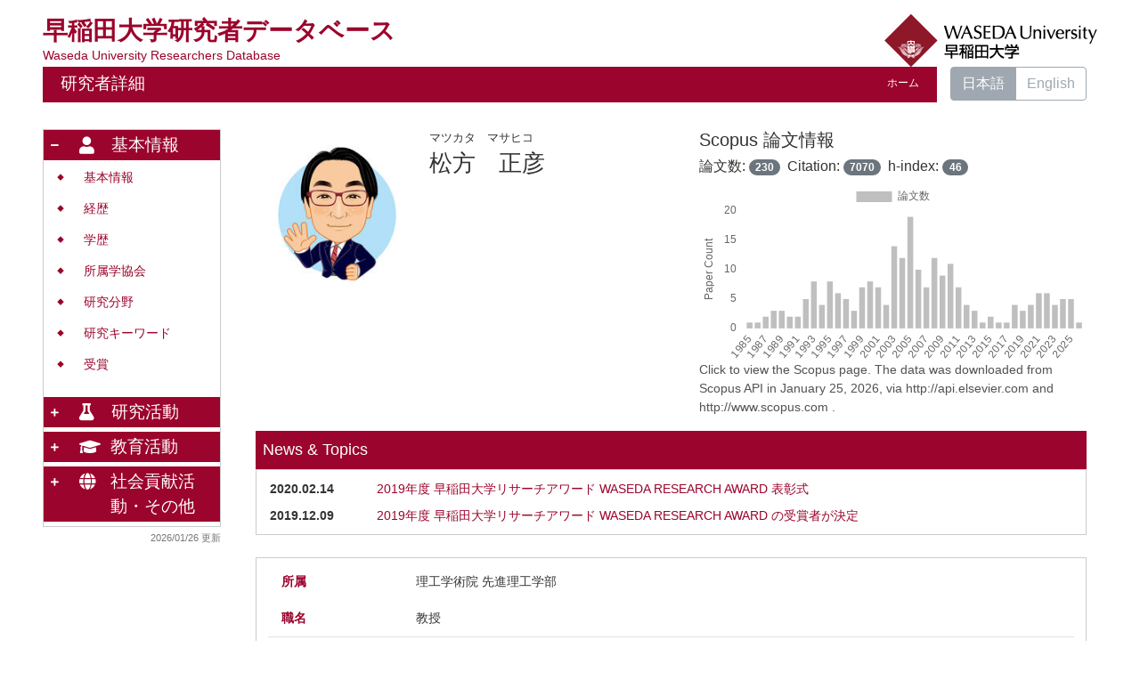

--- FILE ---
content_type: text/html; charset=UTF-8
request_url: https://w-rdb.waseda.jp/html/100000147_ja.html
body_size: 957658
content:
<!DOCTYPE html PUBLIC "-//W3C//DTD XHTML 1.0 Strict//EN" "http://www.w3.org/TR/xhtml1/DTD/xhtml1-strict.dtd">
<html xmlns="http://www.w3.org/1999/xhtml" xml:lang="ja" lang="ja">
<head>
<meta content="text/html; charset=UTF-8" http-equiv="Content-Type" />
<meta content="text/css" http-equiv="Content-Style-Type" />
<meta content="IE=edge" http-equiv="x-ua-compatible" />
<meta content="width=device-width,initial-scale=1.0" name="viewport" />
<meta content="no-cache" http-equiv="Pragma" />
<meta content="no-cache" http-equiv="Cache-Control" />
<META CONTENT="NOARCHIVE" NAME="ROBOTS" />
<title>研究者詳細 - 松方　正彦</title>
<link href="/uedb/css/fontawesome-free-5.15.1-web/css/all.min.css" type="text/css" rel="stylesheet" />
<link href="/uedb/css/bootstrap-4.6.0-dist/css/bootstrap.min.css" type="text/css" rel="stylesheet" />
<link href="/uedb/css/style.css" type="text/css" rel="stylesheet" />
<link href="/uedb/css/soran.css" type="text/css" rel="stylesheet" />
<script src="/uedb/js/jquery.js" type="text/javascript" language="javascript">
<!--script-->
</script>
<script src="/uedb/js/popper.js" type="text/javascript" language="javascript">
<!--script-->
</script>
<script src="/uedb/css/bootstrap-4.6.0-dist/js/bootstrap.min.js" type="text/javascript" language="javascript">
<!--script-->
</script>
<script src="/uedb/js/Chart.js" type="text/javascript" language="javascript">
<!--script-->
</script>
<script src="/uedb/js/chartjs-plugin-datalabels.min.js" type="text/javascript" language="javascript">
<!--script-->
</script>
<script src="/uedb/js/responsive.js" type="text/javascript" language="javascript">
<!--script-->
</script>
<script src="/uedb/js/chart-custom.js" type="text/javascript" language="javascript">
<!--script-->
</script>
<script type="text/javascript">
          <!--
        
          jQuery.noConflict();
          jQuery(function() {
// ### 2022/08/08 kumagai add start
            // 表示件数超過のNewsは非表示
            jQuery('.news_display').hide();
// ### 2022/08/08 kumagai add end

            jQuery('.hidden_detail').toggle();
           
           // メニュー閉処理 .dropdown-menu a は閉じる 
           jQuery('.dropdown-menu a').on('click', function () {
             jQuery('.navbar-collapse').collapse('hide');
            });
           jQuery('#menuClose').on('click', function () {
             jQuery('.navbar-collapse').collapse('hide');
           });
           
           var pagetop = jQuery('#page_top');   
           pagetop.hide();
           jQuery(window).scroll(function () {
           if (jQuery(this).scrollTop() > 100) {  //100pxスクロールしたら表示
               pagetop.fadeIn();
           } else {
              pagetop.fadeOut();
           }
          });
           pagetop.on('click', function () {
           jQuery('body,html').animate({
               scrollTop: 0
           }, 500); //0.5秒かけてトップへ移動
              return false;
           });
           
           
            jQuery('.open_button_ja').on('click',function(){
              var buttonName = jQuery(this).text();
              changeDetail(jQuery(this).attr('id'));
              if(buttonName.indexOf('全件表示') > -1){
                  jQuery(this).text('▲一部表示に戻す');
              }else{
                  jQuery(this).text('▼全件表示');
              }
            });
            jQuery('.open_button_en').on('click',function(){
              var buttonName = jQuery(this).text();
              changeDetail(jQuery(this).attr('id'));
              if(buttonName.indexOf('display all') > -1){
                  jQuery(this).text('▲display part');
              }else{
                  jQuery(this).text('▼display all');
              }
            });
            function changeDetail(labelName) {
              jQuery('#' + labelName).children('ul').children('.hidden_detail').toggle();
            }
// ### 2022/04/26 kumagai add start
            // 左メニューの+/-記号
            jQuery('#sidebar .side-group').on('click', function () {
              if (!jQuery(this).attr('data-toggle')) {
                return;
              };

              // 連打対策
              if (!jQuery(this).parents('ul').parent().children('ul').hasClass("collapsing")){
                jQuery('#sidebar .fa-minus').toggleClass("fa-plus").toggleClass("fa-minus");
                if (!jQuery(this).parents('ul').parent().children('.collapse').hasClass('show')){
                  jQuery(this).children('.fa-plus').toggleClass("fa-plus").toggleClass("fa-minus");
                }
              };
            });

            // モバイルメニューの+/-記号
            jQuery('#hamburger .side-group').on('click', function () {
              // 連打対策
              if (!jQuery(this).parents('ul').parent().children('ul').hasClass("collapsing")){
                jQuery(this).children('.fa-plus, .fa-minus').toggleClass("fa-plus").toggleClass("fa-minus");
              };
            });
// ### 2022/04/26 kumagai add end
// ### 2022/08/05 kumagai add start
            // News表示件数切り替え
            jQuery('#news_display_on').on('click', function() {
              jQuery('.news_display').show();
              jQuery('#news_display_off').show();
              jQuery('#news_display_on').hide();
            });
            jQuery('#news_display_off').on('click', function() {
              jQuery('.news_display').hide();
              jQuery('#news_display_off').hide();
              jQuery('#news_display_on').show();
            });
// ### 2022/08/05 kumagai add end
          });
          function init()
          {
          }

          // 概要項目の表示・非表示の切り替え
                    function toggleAccordion(gaiyoDetailId, gaiyoIconId) {
                        var detailClasses = window.document.getElementById(gaiyoDetailId).classList;
                        var iconClasses = window.document.getElementById(gaiyoIconId).classList;
                        if (detailClasses.contains("is-none-disp-gaiyo")) {
                            detailClasses.remove("is-none-disp-gaiyo");
                            detailClasses.add("is-disp-gaiyo");
                            iconClasses.remove("fa-caret-right");
                            iconClasses.add("fa-caret-down");
                        } else {
                            detailClasses.add("is-none-disp-gaiyo");
                            detailClasses.remove("is-disp-gaiyo");
                            iconClasses.add("fa-caret-right");
                            iconClasses.remove("fa-caret-down");
                        }
                    }

          function changeDivDispSub(labelname, setval)
          {
            var divplus = window.document.getElementById(labelname + "_div_plus");
            var divminus = window.document.getElementById(labelname + "_div_minus");
            var inutelements = window.document.getElementsByName(labelname + "_hid");

            if (divplus != null && divminus != null && inutelements != null) {
              var inputobj = inutelements.item(0);
              if(setval == "1") {
                divplus.style.display = "none";
                divminus.style.display = "block";
                inputobj.value = "1";
              } else {
                divplus.style.display = "block";
                divminus.style.display = "none";
                inputobj.value = "0";
              }
            }
          }

          function jumpDivDispSub(labelname, setval)
          {
            var divplus = window.document.getElementById(labelname + "_div_plus");
            var divminus = window.document.getElementById(labelname + "_div_minus");
            var inutelements = window.document.getElementsByName(labelname + "_hid");

            if (divplus != null && divminus != null && inutelements != null) {
              var inputobj = inutelements.item(0);
              if(setval == "1") {
                divplus.style.display = "none";
                divminus.style.display = "block";
                inputobj.value = "1";
              } else {
                divplus.style.display = "block";
                divminus.style.display = "none";
                inputobj.value = "0";
              }

              if (window.document.getElementById(labelname + "_2") != null){
                if (isSmartPhone()) {
                  hideMobileMenu();
                }
                location.hash = "";
                location.hash = labelname + "_2";
              }
            }
          }
          function jumpDiv(labelname){
            var div = window.document.getElementById(labelname);
            if (div != null){
                          if (isSmartPhone()) {
                              hideMobileMenu();
                          }
              location.hash = "";
              location.hash = labelname
            } 
          }

          function checkElement(labelname)
          {
            if (window.document.getElementById(labelname + "_div_plus") == null) {
              return false;
            }
            else {
              return true;
            }
          }
          
         
          -->
        </script>
<script xmlns="" type="text/javascript">
      var _paq = _paq || [];
      _paq.push(['setCustomVariable', 1, 'ページ表示言語', 'ja', 'page']);
      
      _paq.push(['setCustomVariable', 2, '研究者名', '松方　正彦（id:100000147）', 'page']);
      _paq.push(['setCustomVariable', 3, '所属組織名', '早稲田大学 理工学術院 先進理工学部', 'page']), 
      _paq.push(['setCustomVariable', 5, '制御情報', 'ja|100000147|松方　正彦|0000000|早稲田大学|0000008|理工学術院|0000045|先進理工学部||||', 'page']);
      
      _paq.push(["trackPageView"]);
      _paq.push(["enableLinkTracking"]);

      (function() {
        
        if (document.location.hostname.match(/^(127\.|169\.254\.|192\.168|10\.|172\.(1[6-9]|2[0-9]|3[01])\.)/)) {
          return;
        }
        var u="https://webanalytics.sra-tohoku.jp/piwik/";
        _paq.push(["setTrackerUrl", u+"piwik.php"]);
        _paq.push(["setSiteId", "25"]);
        var d=document, g=d.createElement("script"), s=d.getElementsByTagName("script")[0]; g.type="text/javascript";
        g.defer=true; g.async=true; g.src=u+"piwik.js"; s.parentNode.insertBefore(g,s);
      })();
    </script>
</head>
<body onload="javascript:init()">
<div id="wrapper" class="container-fluid pr-lg-5 pl-lg-5 pr-3 pl-3 pt-3">
<div id="header">
<div class="row">
<div class="col-lg-12 d-none d-lg-block">
<div class="title-area">
<a href="/index-j.jsp" id="text-decoration-none">
<span class="soran-title-ja">早稲田大学研究者データベース</span>
<div class="soran-title-ja-small">Waseda University Researchers Database</div>
</a>
<a href="https://www.waseda.jp/top/" id="text-decoration-none" class="float-right">
<img alt="DB-Spiral大学HPへ" src="/uedb/image/soran4.png" class="img-fluid" />
</a>
</div>
<div class="title title-lang-tablet">
<div>
<p>研究者詳細</p>
<ul>
<li class="home__link">
<a href="/index-j.jsp">ホーム</a>
</li>
</ul>
</div>
</div>
<div class="header-bar btn-group">
<label class="btn radio-btn active">
<a href="#">日本語</a>
</label>
<label class="btn radio-btn">
<a href="/html/100000147_en.html">English</a>
</label>
</div>
</div>
<div class="col-12 d-block d-lg-none ml-3 detail-icon-block-min-height">
<a href="/index-j.jsp" id="text-decoration-none">
<span class="soran-title-ja">早稲田大学研究者データベース</span>
<div class="soran-title-ja-small">Waseda University Researchers Database</div>
</a>
<nav class="col-12 navbar fixed-top">
<div>
<span />
</div>
<button aria-label="Detail Navigation" aria-expanded="false" aria-controls="navbarNavDropdown" data-target="#dropdownMenuList" data-toggle="collapse" class="btn float-right soran-btn-menu-color nav-item" type="button">
<i class="navbar-toggler-icon dropdown-toggler-icon">
<span />
</i>
<div class="soran-btn-menu-font">メニュー</div>
</button>
<div id="dropdownMenuList" class="collapse navbar-collapse">
<ul class="nav navbar-nav">
<div class="border bg-light">
<li class="border-bottom">
<a href="/html/100000147_en.html" class="dropdown-item py-2">
<span id="soran-menu-item-font">English Page</span>
</a>
</li>
<li class="border-bottom">
<a href="https://www.waseda.jp/top/" class="dropdown-item py-2">
<span id="soran-menu-item-font">早稲田大学HPへ</span>
</a>
</li>
<li class="">
<a href="/index-j.jsp" class="dropdown-item py-2">
<span id="soran-menu-item-font">研究者データベーストップページへ</span>
</a>
</li>
</div>
<li class="border-bottom border-white">
<a aria-expanded="false" aria-haspopup="true" data-toggle="dropdown" role="button" id="soran-menu-item-text-color" href="#" class="nav-link dropdown-toggle">
<span class="fa fa-user pl-3 pr-3" />
                基本情報 ▼
              </a>
<div aria-labelledby="navbarDropdown" class="dropdown-menu bg-light">
<a href="javascript:jumpDiv('contents');" class="dropdown-item">
<span id="soran-menu-symbol-item-font">◆</span>
<span id="soran-menu-item-font">基本情報</span>
</a>
<a href="javascript:jumpDivDispSub('item_gkgai_rykrk', 1);" class="dropdown-item">
<span id="soran-menu-symbol-item-font">◆</span>
<span id="soran-menu-item-font">経歴</span>
</a>
<a href="javascript:jumpDivDispSub('item_univ', 1);" class="dropdown-item">
<span id="soran-menu-symbol-item-font">◆</span>
<span id="soran-menu-item-font">学歴</span>
</a>
<a href="javascript:jumpDivDispSub('item_szk_gkkai', 1);" class="dropdown-item">
<span id="soran-menu-symbol-item-font">◆</span>
<span id="soran-menu-item-font">所属学協会</span>
</a>
<a href="javascript:jumpDivDispSub('item_kaknh_bnrui', 1);" class="dropdown-item">
<span id="soran-menu-symbol-item-font">◆</span>
<span id="soran-menu-item-font">研究分野</span>
</a>
<a href="javascript:jumpDivDispSub('item_kenkyu_keyword', 1);" class="dropdown-item">
<span id="soran-menu-symbol-item-font">◆</span>
<span id="soran-menu-item-font">研究キーワード</span>
</a>
<a href="javascript:jumpDivDispSub('item_jusho', 1);" class="dropdown-item">
<span id="soran-menu-symbol-item-font">◆</span>
<span id="soran-menu-item-font">受賞</span>
</a>
</div>
</li>
<li class="border-bottom border-white">
<a aria-expanded="false" aria-haspopup="true" data-toggle="dropdown" role="button" id="soran-menu-item-text-color" href="#" class="nav-link dropdown-toggle">
<span class="fa fa-flask pl-3 pr-3" />
                研究活動 ▼
              </a>
<div aria-labelledby="navbarDropdown" class="dropdown-menu bg-light">
<a href="javascript:jumpDivDispSub('item_ronbn', 1);" class="dropdown-item">
<span id="soran-menu-symbol-item-font">◆</span>
<span id="soran-menu-item-font">論文</span>
</a>
<a href="javascript:jumpDivDispSub('item_chosho', 1);" class="dropdown-item">
<span id="soran-menu-symbol-item-font">◆</span>
<span id="soran-menu-item-font">書籍等出版物</span>
</a>
<a href="javascript:jumpDivDispSub('item_seeds', 1);" class="dropdown-item">
<span id="soran-menu-symbol-item-font">◆</span>
<span id="soran-menu-item-font">研究シーズ</span>
</a>
<a href="javascript:jumpDivDispSub('item_kaknh_get', 1);" class="dropdown-item">
<span id="soran-menu-symbol-item-font">◆</span>
<span id="soran-menu-item-font">共同研究・競争的資金等の研究課題</span>
</a>
<a href="javascript:jumpDivDispSub('item_sosetu', 1);" class="dropdown-item">
<span id="soran-menu-symbol-item-font">◆</span>
<span id="soran-menu-item-font">Misc</span>
</a>
<a href="javascript:jumpDivDispSub('item_idstrl_prop', 1);" class="dropdown-item">
<span id="soran-menu-symbol-item-font">◆</span>
<span id="soran-menu-item-font">産業財産権</span>
</a>
</div>
</li>
<li class="border-bottom border-white">
<a aria-expanded="false" aria-haspopup="true" data-toggle="dropdown" role="button" id="soran-menu-item-text-color" href="#" class="nav-link dropdown-toggle">
<span class="fa fa-graduation-cap pl-3 pr-3" />
                教育活動 ▼
              </a>
<div aria-labelledby="navbarDropdown" class="dropdown-menu bg-light">
<a href="javascript:jumpDivDispSub('item_syllabus', 1);" class="dropdown-item">
<span id="soran-menu-symbol-item-font">◆</span>
<span id="soran-menu-item-font">現在担当している科目</span>
</a>
</div>
</li>
<li class="border-bottom border-white">
<a aria-expanded="false" aria-haspopup="true" data-toggle="dropdown" role="button" id="soran-menu-item-text-color" href="#" class="nav-link dropdown-toggle">
<span class="fa fa-globe pl-3 pr-3" />
                社会貢献活動・その他 ▼
              </a>
<div aria-labelledby="navbarDropdown" class="dropdown-menu bg-light">
<a href="javascript:jumpDivDispSub('item_kentan', 1);" class="dropdown-item">
<span id="soran-menu-symbol-item-font">◆</span>
<span id="soran-menu-item-font">他学部・他研究科等兼任情報</span>
</a>
<a href="javascript:jumpDivDispSub('item_institute', 1);" class="dropdown-item">
<span id="soran-menu-symbol-item-font">◆</span>
<span id="soran-menu-item-font">学内研究所・附属機関兼任歴</span>
</a>
<a href="javascript:jumpDivDispSub('item_specific_research', 1);" class="dropdown-item">
<span id="soran-menu-symbol-item-font">◆</span>
<span id="soran-menu-item-font">特定課題制度（学内資金）</span>
</a>
</div>
</li>
<li>
<button id="menuClose" class="close" type="button">&times;</button>
</li>
</ul>
</div>
</nav>
</div>
</div>
</div>
<div id="mobile-lastModified" class="col-lg-12 d-block d-lg-none">
<p class="date">2026/01/26 更新</p>
</div>
<div id="page_top">
<a href="#">
<span />
</a>
</div>
<div id="contents" class="d-flex col-lg-12 pt-lg-3 mt-2 pr-0 pl-0">
<div style="padding-right:0px;" id="sidebar" class="d-none d-lg-block col-lg-2 pl-0">
<div class="data">
<div style="display:block;" id="sub_basic_div_minus">
<ul style="margin-bottom: 5px;">
<li style="cursor: pointer;" data-target="#sidebar_menu_basic" data-toggle="collapse" class="side-group">
<div style="float: left; margin-top: 7px; margin-left: -4px; " class="fa fa-minus">
<span />
</div>
<div>
<p class="d-flex">
<span class="fa fa-user pt-1">　</span>基本情報</p>
</div>
</li>
</ul>
<ul data-parent="#sidebar" class="collapse show" id="sidebar_menu_basic">
<li class="side-contents">
<div class="point">◆</div>
<p>
<a href="javascript:jumpDiv('contents');">基本情報</a>
</p>
</li>
<li class="side-contents">
<div class="point">◆</div>
<p>
<a href="javascript:jumpDivDispSub('item_gkgai_rykrk', 1);">
	経歴
	</a>
</p>
</li>
<li class="side-contents">
<div class="point">◆</div>
<p>
<a href="javascript:jumpDivDispSub('item_univ', 1);">
	学歴
	</a>
</p>
</li>
<li class="side-contents">
<div class="point">◆</div>
<p>
<a href="javascript:jumpDivDispSub('item_szk_gkkai', 1);">
	所属学協会
	</a>
</p>
</li>
<li class="side-contents">
<div class="point">◆</div>
<p>
<a href="javascript:jumpDivDispSub('item_kaknh_bnrui', 1);">
	研究分野
	</a>
</p>
</li>
<li class="side-contents">
<div class="point">◆</div>
<p>
<a href="javascript:jumpDivDispSub('item_kenkyu_keyword', 1);">
	研究キーワード
	</a>
</p>
</li>
<li class="side-contents">
<div class="point">◆</div>
<p>
<a href="javascript:jumpDivDispSub('item_jusho', 1);">
	受賞
	</a>
</p>
</li>
</ul>
</div>
<div style="display:block;" id="sub_research_div_minus">
<ul style="margin-bottom: 5px;">
<li style="cursor: pointer;" data-target="#sidebar_menu_research" data-toggle="collapse" class="side-group">
<div style="float: left; margin-top: 7px; margin-left: -4px; " class="fa fa-plus">
<span />
</div>
<p class="d-flex">
<span class="fa fa-flask pt-1">　</span>研究活動</p>
</li>
</ul>
<ul data-parent="#sidebar" class="collapse" id="sidebar_menu_research">
<li class="side-contents">
<div class="point">◆</div>
<p>
<a href="javascript:jumpDivDispSub('item_ronbn', 1);">
	論文
	</a>
</p>
</li>
<li class="side-contents">
<div class="point">◆</div>
<p>
<a href="javascript:jumpDivDispSub('item_chosho', 1);">
	書籍等出版物
	</a>
</p>
</li>
<li class="side-contents">
<div class="point">◆</div>
<p>
<a href="javascript:jumpDivDispSub('item_seeds', 1);">
	研究シーズ
	</a>
</p>
</li>
<li class="side-contents">
<div class="point">◆</div>
<p class="fix-width">
<a href="javascript:jumpDivDispSub('item_kaknh_get', 1);">
	共同研究・競争的資金等の研究課題
	</a>
</p>
</li>
<li class="side-contents">
<div class="point">◆</div>
<p>
<a href="javascript:jumpDivDispSub('item_sosetu', 1);">
	Misc
	</a>
</p>
</li>
<li class="side-contents">
<div class="point">◆</div>
<p>
<a href="javascript:jumpDivDispSub('item_idstrl_prop', 1);">
	産業財産権
	</a>
</p>
</li>
</ul>
</div>
<div style="display:block;" id="sub_education_div_minus">
<ul style="margin-bottom: 5px;">
<li style="cursor: pointer;" data-target="#sidebar_menu_education" data-toggle="collapse" class="side-group">
<div style="float: left; margin-top: 7px; margin-left: -4px; " class="fa fa-plus">
<span />
</div>
<p class="d-flex">
<span class="fa fa-graduation-cap pt-1 adj_small">　</span>教育活動</p>
</li>
</ul>
<ul data-parent="#sidebar" class="collapse" id="sidebar_menu_education">
<li class="side-contents">
<div class="point">◆</div>
<p>
<a href="javascript:jumpDivDispSub('item_syllabus', 1);">
	現在担当している科目
	</a>
</p>
</li>
</ul>
</div>
<div style="display:block;" id="sub_contribution_div_minus">
<ul style="margin-bottom: 5px;">
<li style="cursor: pointer;" data-target="#sidebar_menu_contribution" data-toggle="collapse" class="side-group">
<div style="float: left; margin-top: 7px; margin-left: -4px; " class="fa fa-plus">
<span />
</div>
<p class="d-flex">
<span class="fa fa-globe pt-1 adj_small">　</span>社会貢献活動・その他</p>
</li>
</ul>
<ul data-parent="#sidebar" class="collapse" id="sidebar_menu_contribution">
<li class="side-contents">
<div class="point">◆</div>
<p>
<a href="javascript:jumpDivDispSub('item_kentan', 1);">

	他学部・他研究科等兼任情報

	</a>
</p>
</li>
<li class="side-contents">
<div class="point">◆</div>
<p>
<a href="javascript:jumpDivDispSub('item_institute', 1);">

	学内研究所・附属機関兼任歴

	</a>
</p>
</li>
<li class="side-contents">
<div class="point">◆</div>
<p>
<a href="javascript:jumpDivDispSub('item_specific_research', 1);">

	特定課題制度（学内資金）

	</a>
</p>
</li>
</ul>
</div>
</div>
<p class="date">2026/01/26 更新</p>
</div>
<div id="main" class="col-lg-10 col-sm-12">
<div style="display:block;" id="inf_basic_div_minus">
<div style="display:none;" id="inf_basic_div_plus">
<input value="1" name="inf_basic_hid" type="hidden" />
</div>
<div style="display:block;" id="inf_basic_div_minus">
<div class="photo_name ml-lg-4">
<div class="photo">
<p class="p-md-1 ml-1 mb-1">
<img class="photo" alt="写真a" src="/html/img/100000147" />
</p>
</div>
<div style="float:left;" class="psn-name">
<div class="name-kna">マツカタ　マサヒコ</div>
<div class="name-gng">松方　正彦</div>
</div>
<script type="text/javascript">
            
              jQuery(function() {
                viewDetailChart(
                  convertLineData('1985:1/1986:1/1987:2/1988:3/1989:3/1990:2/1991:2/1992:5/1993:8/1994:4/1995:8/1996:6/1997:5/1998:3/1999:7/2000:8/2001:7/2002:4/2003:14/2004:12/2005:19/2006:10/2007:7/2008:12/2009:9/2010:11/2011:7/2012:4/2013:3/2014:1/2015:2/2016:1/2017:1/2018:4/2019:3/2020:4/2021:6/2022:6/2023:4/2024:5/2025:5/2026:1', 42),
                  convertLineData('1985:7/1986:23/1987:2/1988:59/1989:22/1990:25/1991:0/1992:47/1993:127/1994:186/1995:220/1996:415/1997:318/1998:175/1999:394/2000:770/2001:616/2002:160/2003:686/2004:171/2005:549/2006:202/2007:209/2008:330/2009:193/2010:203/2011:192/2012:62/2013:32/2014:12/2015:58/2016:4/2017:49/2018:133/2019:122/2020:66/2021:85/2022:78/2023:31/2024:7/2025:30/2026:0', 42), 'ja')
              });
            
            </script>
<div class="chart_area" id="scopus_chart_area">
<a style="color:inherit;" target="_blank" href="https://www.scopus.com/authid/detail.uri?authorId=7005305407">
<div class="chart_area">
<div>
<h5>Scopus 論文情報 <small class="count-period">&nbsp;</small>
</h5>
<h6>

                論文数: <span class="badge badge-pill badge-secondary total-count">230</span>&nbsp;
                Citation: <span class="badge badge-pill badge-secondary citation-count">7070</span>&nbsp;
                h-index: <span class="badge badge-pill badge-secondary h-index">46</span>
</h6>
<div class="chart-container">
<canvas class="chart" id="chart" />
</div>
<div class="citation_comment">
<p>Click to view the Scopus page. The data was downloaded from Scopus API in January 25, 2026, via http://api.elsevier.com and http://www.scopus.com .</p>
</div>
</div>
</div>
</a>
</div>
</div>
<div class="news ml-lg-4">
<div class="news-box">
<div class="news-label">News &amp; Topics</div>
</div>
<div class="cv_item_frame">
<div class="news-box">
<div class="news-text">
<div id="news_inner" class="news_inner">
<div class="news-wrapper">
<div class="news-date">2020.02.14</div>
<div style="text-overflow:clip;" class="news-title">
<a target="_blank" href="https://www.waseda.jp/inst/research/news/70239">2019年度 早稲田大学リサーチアワード WASEDA RESEARCH AWARD 表彰式</a>
</div>
</div>
<div class="news-wrapper">
<div class="news-date">2019.12.09</div>
<div style="text-overflow:clip;" class="news-title">
<a target="_blank" href="https://www.waseda.jp/inst/research/news/70135">2019年度 早稲田大学リサーチアワード WASEDA RESEARCH AWARD の受賞者が決定</a>
</div>
</div>
</div>
</div>
</div>
</div>
</div>
<div>
<div class="text ml-lg-4">
<div class="cv_item_frame">
<div class="psninfo-row d-md-flex border-bottom-0">
<div class="col-12 col-md-2 psninfo-rowtext-color psninfo-rowtext-size">所属</div>
<div class="col-12 col-md-10 psninfo-rowtext-size">理工学術院 先進理工学部</div>
</div>
<div class="psninfo-row d-md-flex">
<div class="col-12 col-md-2 psninfo-rowtext-color psninfo-rowtext-size">職名</div>
<div class="col-12 col-md-10 psninfo-rowtext-size">教授</div>
</div>
<div class="psninfo-row d-md-flex">
<div class="col-12 col-md-2 psninfo-rowtext-color psninfo-rowtext-size">学位</div>
<div class="col-12 col-md-10 psninfo-rowtext-size">工学博士 (  早稲田大学 )</div>
</div>
<div class="psninfo-row d-md-flex">
<div class="col-12 col-md-2 psninfo-rowtext-color psninfo-rowtext-size">ホームページ</div>
<div class="col-12 col-md-10 psninfo-rowtext-size">
<a href="http://www.f.waseda.jp/mmatsu/" class="text-break" target="_blank">http://www.f.waseda.jp/mmatsu/</a>
</div>
</div>
</div>
</div>
</div>
</div>
<div class="text">
<div style="display:none;" id="item_gkgai_rykrk_div_plus">
<input value="1" name="item_gkgai_rykrk_hid" type="hidden" />
<h3 id="item_gkgai_rykrk_1">
<span class="left">
	経歴
	</span>
</h3>
</div>
<div style="display:block;" id="item_gkgai_rykrk_div_minus">
<h3 id="item_gkgai_rykrk_2">
<span class="left">
	経歴
	</span>
</h3>
<div id="gkgai_rykrk">
<ul class="ml-lg-4">
<li>
<div class="cv_item_frame">
<div class="ym">2001年</div>
<div class="tilde">-</div>
<div class="ym">　</div>
<p class="contents inline-block">早稲田大学理工学部 教授</p>
</div>
</li>
<li>
<div class="cv_item_frame">
<div class="ym">1997年</div>
<div class="tilde">-</div>
<div class="ym">2001年</div>
<p class="contents inline-block">早稲田大学理工学部 助教授</p>
</div>
</li>
<li>
<div class="cv_item_frame">
<div class="ym">1996年</div>
<div class="tilde">-</div>
<div class="ym">1997年</div>
<p class="contents inline-block">大阪大学基礎工学部 助教授</p>
</div>
</li>
<li>
<div class="cv_item_frame">
<div class="ym">1992年</div>
<div class="tilde">-</div>
<div class="ym">1996年</div>
<p class="contents inline-block">大阪大学基礎工学部 助手</p>
</div>
</li>
<li>
<div class="cv_item_frame">
<div class="ym">1989年</div>
<div class="tilde">-</div>
<div class="ym">1991年</div>
<p class="contents inline-block">成蹊大学工学部 助手</p>
</div>
</li>
</ul>
</div>
</div>
</div>
<div class="text">
<div style="display:none;" id="item_univ_div_plus">
<input value="1" name="item_univ_hid" type="hidden" />
<h3 id="item_univ_1">
<span class="left">
	学歴
	</span>
</h3>
</div>
<div style="display:block;" id="item_univ_div_minus">
<h3 id="item_univ_2">
<span class="left">
	学歴
	</span>
</h3>
<div id="univ">
<ul class="ml-lg-4">
<li>
<div class="cv_item_frame">
<div class="ym">　</div>
<div class="tilde">-</div>
<div class="ym">1989年</div>
<p class="contents inline-block">早稲田大学
				&nbsp;
			理工学研究科
				&nbsp;
			応用化学
				&nbsp;
			</p>
</div>
</li>
<li>
<div class="cv_item_frame">
<div class="ym">　</div>
<div class="tilde">-</div>
<div class="ym">1984年</div>
<p class="contents inline-block">早稲田大学
				&nbsp;
			理工学部
				&nbsp;
			応用化学
				&nbsp;
			</p>
</div>
</li>
</ul>
</div>
</div>
</div>
<div class="text">
<div style="display:none;" id="item_szk_gkkai_div_plus">
<input value="1" name="item_szk_gkkai_hid" type="hidden" />
<h3 id="item_szk_gkkai_1">
<span class="left">
	所属学協会
	</span>
</h3>
</div>
<div style="display:block;" id="item_szk_gkkai_div_minus">
<h3 id="item_szk_gkkai_2">
<span class="left">
	所属学協会
	</span>
</h3>
<div id="szk_gkkai">
<ul class="ml-lg-4">
<li>
<div class="cv_item_frame">
<div class="ym">　</div>
<div class="tilde">　</div>
<div class="ym">　</div>
<p class="contents inline-block">日本膜学会</p>
</div>
</li>
<li>
<div class="cv_item_frame">
<div class="ym">　</div>
<div class="tilde">　</div>
<div class="ym">　</div>
<p class="contents inline-block">American Institute of Chemical Engineers(アメリカ化学工学会)</p>
</div>
</li>
<li>
<div class="cv_item_frame">
<div class="ym">　</div>
<div class="tilde">　</div>
<div class="ym">　</div>
<p class="contents inline-block">日本化学会</p>
</div>
</li>
<li>
<div class="cv_item_frame">
<div class="ym">　</div>
<div class="tilde">　</div>
<div class="ym">　</div>
<p class="contents inline-block">American Chemical Society(アメリカ化学会)</p>
</div>
</li>
<li>
<div class="cv_item_frame">
<div class="ym">　</div>
<div class="tilde">　</div>
<div class="ym">　</div>
<p class="contents inline-block">触媒学会</p>
</div>
</li>
<li class="hidden_detail">
<div class="cv_item_frame">
<div class="ym">　</div>
<div class="tilde">　</div>
<div class="ym">　</div>
<p class="contents inline-block">エネルギー資源学会</p>
</div>
</li>
<li class="hidden_detail">
<div class="cv_item_frame">
<div class="ym">　</div>
<div class="tilde">　</div>
<div class="ym">　</div>
<p class="contents inline-block">ゼオライト学会</p>
</div>
</li>
<li class="hidden_detail">
<div class="cv_item_frame">
<div class="ym">　</div>
<div class="tilde">　</div>
<div class="ym">　</div>
<p class="contents inline-block">石油学会</p>
</div>
</li>
<li class="hidden_detail">
<div class="cv_item_frame">
<div class="ym">　</div>
<div class="tilde">　</div>
<div class="ym">　</div>
<p class="contents inline-block">日本エネルギー学会</p>
</div>
</li>
<li class="hidden_detail">
<div class="cv_item_frame">
<div class="ym">　</div>
<div class="tilde">　</div>
<div class="ym">　</div>
<p class="contents inline-block">化学工学会</p>
</div>
</li>
</ul>
</div>
<p>
<a id="szk_gkkai" class="open_button_ja ml-md-4" href="javascript:void(0);">▼全件表示</a>
</p>
</div>
</div>
<div class="text">
<div style="display:none;" id="item_kaknh_bnrui_div_plus">
<input value="1" name="item_kaknh_bnrui_hid" type="hidden" />
<h3 id="item_kaknh_bnrui_1">
<span class="left">
	研究分野
	</span>
</h3>
</div>
<div style="display:block;" id="item_kaknh_bnrui_div_minus">
<h3 id="item_kaknh_bnrui_2">
<span class="left">
	研究分野
	</span>
</h3>
</div>
<div id="kaknh_bnrui">
<ul class="ml-lg-4">
<li>
<div class="cv_item_frame">ナノ構造化学 / 無機物質、無機材料化学 / 反応工学、プロセスシステム工学 / 移動現象、単位操作 / 触媒プロセス、資源化学プロセス</div>
</li>
</ul>
</div>
</div>
<div class="text">
<div style="display:none;" id="item_kenkyu_keyword_div_plus">
<input value="1" name="item_kenkyu_keyword_hid" type="hidden" />
<h3 id="item_kenkyu_keyword_1">
<span class="left">
	研究キーワード
	</span>
</h3>
</div>
<div style="display:block;" id="item_kenkyu_keyword_div_minus">
<h3 id="item_kenkyu_keyword_2">
<span class="left">
	研究キーワード
	</span>
</h3>
<div id="kenkyu_keyword">
<ul class="ml-lg-4">
<li>
<div class="cv_item_frame">
<p class="contents inline-block">ミクロ・メソ多孔体、触媒、分離膜、水素製造、ゼオライト、プラスチックリサイクル、エネルギー、バイオマス、石炭・廃棄物有効利用、ナノ構造化学、ナノ反応場、化石燃料有効利用技術、触媒調製化学、多孔体、結晶・多結晶材料、反応分離工学、</p>
</div>
</li>
</ul>
</div>
</div>
</div>
<div class="text">
<div style="display:none;" id="item_jusho_div_plus">
<input value="1" name="item_jusho_hid" type="hidden" />
<h3 id="item_jusho_1">
<span class="left">
	受賞
	</span>
</h3>
</div>
<div style="display:block;" id="item_jusho_div_minus">
<h3 id="item_jusho_2">
<span class="left">
	受賞
	</span>
</h3>
<div id="jusho">
<ul class="ml-lg-4">
<li>
<div class="cv_item_frame">
<p class="title">石油学会賞</p>
<p class="contents">2025年03月
				&nbsp;
			公益社団法人石油学会
				&nbsp;
			ゼオライト分離膜の合成技術と応用に関する研究
				&nbsp;
			</p>
<p class="contents">
<td>
					受賞者：
					松方正彦</td>
</p>
</div>
</li>
<li>
<div class="cv_item_frame">
<p class="title">ナノテク大賞プロジェクト賞（グリーンナノテクノロジー部門）</p>
<p class="contents">2014年01月
				&nbsp;
			nano tech 実行委員会
				&nbsp;
			規則性ナノ多孔体精密分離膜部材基盤技術の開発
				&nbsp;
			</p>
<p class="contents">
<td>
					受賞者：
					松方正彦</td>
</p>
</div>
</li>
<li>
<div class="cv_item_frame">
<p class="title">日本エネルギー学会進歩賞</p>
<p class="contents">2001年
				&nbsp;
			</p>
<p class="contents" />
</div>
</li>
<li>
<div class="cv_item_frame">
<p class="title">触媒学会(平成10年度獎励賞)</p>
<p class="contents">1999年
				&nbsp;
			</p>
<p class="contents" />
</div>
</li>
<li>
<div class="cv_item_frame">
<p class="title">石油学会(平成7年度奨励賞)</p>
<p class="contents">1996年
				&nbsp;
			</p>
<p class="contents" />
</div>
</li>
<li class="hidden_detail">
<div class="cv_item_frame">
<p class="title">化学工学会(平成7年度)奨励賞</p>
<p class="contents">1995年
				&nbsp;
			</p>
<p class="contents" />
</div>
</li>
</ul>
</div>
<p>
<a id="jusho" class="open_button_ja ml-md-4" href="javascript:void(0);">▼全件表示</a>
</p>
</div>
</div>&nbsp;</div>
<div style="display:block;" id="inf_research_div_minus">
<div class="text">
<div style="display:none;" id="item_ronbn_div_plus">
<input value="1" name="item_ronbn_hid" type="hidden" />
<h3 id="item_ronbn_1">
<span class="left">
	論文
	</span>
</h3>
</div>
<div style="display:block;" id="item_ronbn_div_minus">
<h3 id="item_ronbn_2">
<span class="left">
	論文
	</span>
</h3>
<div id="ronbn">
<ul class="ml-lg-4">
<li>
<div class="cv_item_frame">
<div class="ronbun_content">
<p class="title">Durability of Ag-Beta against reduction conditions and steam treatment for HC trap</p>
<p class="contents">Kohei Kume, Motomu Sakai, Masahiko Matsukata</p>
<p class="contents">Microporous and Mesoporous Materials


			&nbsp;

			
				&nbsp;2026年01月</p>
<p class="contents">
<a class="link" style="text-decoration: none;" target="_blank" href="http://dx.doi.org/10.1016/j.micromeso.2025.113871">DOI</a>
</p>
<p class="contents">
<a target="_blank" href="https://www.scopus.com/inward/record.uri?partnerID=HzOxMe3b&amp;scp=105017226721">
<span class="fa fa-external-link-alt" />Scopus
					</a>
</p>
</div>
<div style="clear:both;" />
</div>
</li>
<li>
<div class="cv_item_frame">
<div class="ronbun_content">
<p class="title">A Review of Strategies for Developing Zeolite Membranes: From a Microstructure to a Membrane Module</p>
<p class="contents">Motomu Sakai, Yuna Koshiishi, Atsuto Okada, Ko Kawanishi, Ko Masuda, Masahiko Matsukata</p>
<p class="contents">Crystal Growth &amp; Design


			&nbsp;

			
				&nbsp;2025年07月</p>
<p class="contents">
<a class="link" style="text-decoration: none;" target="_blank" href="http://dx.doi.org/10.1021/acs.cgd.5c00457">DOI</a>
</p>
<p class="contents">
<a target="_blank" href="https://www.scopus.com/inward/record.uri?partnerID=HzOxMe3b&amp;scp=105009612492">
<span class="fa fa-external-link-alt" />Scopus
					</a>
</p>
</div>
<div class="cited_content">
<div class="cited_count">2</div>
<div class="cited_label">被引用数</div>
<div class="cited_label">(Scopus)</div>
</div>
<div style="clear:both;" />
</div>
</li>
<li>
<div class="cv_item_frame">
<div class="ronbun_content">
<p class="title">Rejection of heavy metal ions in water by zeolite forward osmosis membrane</p>
<p class="contents">Motomu Sakai, Eri Negishi, Masahiko Matsukata</p>
<p class="contents">Separation and Purification Technology


			&nbsp;

			357
				&nbsp;2025年05月</p>
<div class="accordion-menu">
<p class="accordion-menu-bar" onclick="toggleAccordion('86759001_gaiyo1', '86759001_icon1')">
<span class="fa fa-caret-right gaiyo-label" id="86759001_icon1">　</span>概要を見る</p>
<div class="is-none-disp-gaiyo gaiyo-detail" id="86759001_gaiyo1">
<p class="contents">Water treatment of heavy metals using zeolite membranes in forward osmosis was demonstrated. A continuous Na-ZSM-5, aluminosilicate zeolite, crystal layer was synthesized on the outer surface of a porous tubular α-alumina support and used as the forward osmosis membrane. The rejection performances and fouling resistances of Na-ZSM-5 membrane were studied. Na-ZSM-5 membrane exhibited a high rejection performance of 99 % for various metal species (As(III), As(V), Se(IV), Se(VI), Cr(VI)). This superior rejection performance was achieved by combining the molecular sieving effect and electrostatic repulsion between the anions and the anionic framework of the zeolite. Na-ZSM-5 membrane exhibited a stable water flux in the presence of model foulants such as sodium alginate, humic acid, bovine serum albumin, and silica particles, suggesting that the membrane had excellent antifouling properties against both organic and inorganic foulants.</p>
</div>
</div>
<p class="contents">
<a class="link" style="text-decoration: none;" target="_blank" href="http://dx.doi.org/10.1016/j.seppur.2024.130163">DOI</a>
</p>
<p class="contents">
<a target="_blank" href="https://www.scopus.com/inward/record.uri?partnerID=HzOxMe3b&amp;scp=85206895134">
<span class="fa fa-external-link-alt" />Scopus
					</a>
</p>
</div>
<div class="cited_content">
<div class="cited_count">18</div>
<div class="cited_label">被引用数</div>
<div class="cited_label">(Scopus)</div>
</div>
<div style="clear:both;" />
</div>
</li>
<li>
<div class="cv_item_frame">
<div class="ronbun_content">
<p class="title">Preparation of Hierarchical Porous Zeolite Particles with Multiscale Pore Architectures through a Template-Assisted Spray Process for Enhanced Toluene Adsorption Rate</p>
<p class="contents">Kiet Le Anh Cao, Duhaul Biqal Kautsar, Kohei Kume, Khoa Anh Le Cao, Eka Lutfi Septiani, Tomoyuki Hirano, Nao Tsunoji, Masahiko Matsukata, Takashi Ogi</p>
<p class="contents">ACS Applied Materials &amp; Interfaces


			&nbsp;

			
				&nbsp;2025年04月</p>
<p class="contents">
<a class="link" style="text-decoration: none;" target="_blank" href="http://dx.doi.org/10.1021/acsami.4c22163">DOI</a>
</p>
<p class="contents">
<a target="_blank" href="https://www.scopus.com/inward/record.uri?partnerID=HzOxMe3b&amp;scp=105003546193">
<span class="fa fa-external-link-alt" />Scopus
					</a>
</p>
</div>
<div class="cited_content">
<div class="cited_count">10</div>
<div class="cited_label">被引用数</div>
<div class="cited_label">(Scopus)</div>
</div>
<div style="clear:both;" />
</div>
</li>
<li>
<div class="cv_item_frame">
<div class="ronbun_content">
<p class="title">Polypropylene Decomposition in Hydrocarbon Solvents: Zeolite-Catalyzed Chemical Recycling</p>
<p class="contents">Mahiro Matsushita, Motomu Sakai, Eri Miura, Takumi Omata, Tohru Kamo, Masahiko Matsukata</p>
<p class="contents">ACS Sustainable Resource Management


			&nbsp;

			
				&nbsp;2024年12月</p>
<p class="contents">
<a class="link" style="text-decoration: none;" target="_blank" href="http://dx.doi.org/10.1021/acssusresmgt.4c00217">DOI</a>
</p>
<p class="contents">
<a target="_blank" href="https://www.scopus.com/inward/record.uri?partnerID=HzOxMe3b&amp;scp=105022016995">
<span class="fa fa-external-link-alt" />Scopus
					</a>
</p>
</div>
<div style="clear:both;" />
</div>
</li>
<li class="hidden_detail">
<div class="cv_item_frame">
<div class="ronbun_content">
<p class="title">Fouling-resistant Na-ZSM-5 zeolite membrane for fruit juice concentration in forward osmosis process</p>
<p class="contents">Eri Negishi, Motomu Sakai, Masahiko Matsukata</p>
<p class="contents">Applied Food Research


			&nbsp;

			4
				(
				2
				)
			
				&nbsp;2024年12月</p>
<div class="accordion-menu">
<p class="accordion-menu-bar" onclick="toggleAccordion('83921216_gaiyo1', '83921216_icon1')">
<span class="fa fa-caret-right gaiyo-label" id="83921216_icon1">　</span>概要を見る</p>
<div class="is-none-disp-gaiyo gaiyo-detail" id="83921216_gaiyo1">
<p class="contents">To evaluate the potential of Na-ZSM-5 membrane for liquid food concentration, the concentration of fruit juice by a tubular Na-ZSM-5 membrane was demonstrated in forward osmosis operation. Apple, orange, and pineapple juices were successfully concentrated, maintaining their quality without contamination by a draw solution based on a molecular sieving effect of the zeolite membrane. For example, the sugar content of apple juice increased from 10.7 to 17.1 oBrix after 24 h of dehydration. The fouling resistance of Na-ZSM-5 membrane was evaluated using a 10 g L-1 pectin solution and cellulose suspension. Na-ZSM-5 membrane showed stable dehydration performance for fruit juice concentration over 120 h without fouling due to pectin or cellulose. In addition, the membrane exhibited high heat resistance, with no deterioration up to 353 K. We showed that Na-ZSM-5 membrane is a potential material for fruit juice concentration because of its superior heat, acidity, and fouling resistances.</p>
</div>
</div>
<p class="contents">
<a class="link" style="text-decoration: none;" target="_blank" href="http://dx.doi.org/10.1016/j.afres.2024.100487">DOI</a>
</p>
<p class="contents">
<a target="_blank" href="https://www.scopus.com/inward/record.uri?partnerID=HzOxMe3b&amp;scp=85202724471">
<span class="fa fa-external-link-alt" />Scopus
					</a>
</p>
</div>
<div class="cited_content">
<div class="cited_count">2</div>
<div class="cited_label">被引用数</div>
<div class="cited_label">(Scopus)</div>
</div>
<div style="clear:both;" />
</div>
</li>
<li class="hidden_detail">
<div class="cv_item_frame">
<div class="ronbun_content">
<p class="title">One-pot synthesis of HKUST-1 monolith for CO&lt;inf&gt;2&lt;/inf&gt; adsorption</p>
<p class="contents">Motomu Sakai, Ayaka Ito, Takaya Matsumoto, Masahiko Matsukata</p>
<p class="contents">Chemistry Letters


			&nbsp;

			53
				(
				6
				)
			
				&nbsp;2024年06月</p>
<div class="accordion-menu">
<p class="accordion-menu-bar" onclick="toggleAccordion('86759002_gaiyo1', '86759002_icon1')">
<span class="fa fa-caret-right gaiyo-label" id="86759002_icon1">　</span>概要を見る</p>
<div class="is-none-disp-gaiyo gaiyo-detail" id="86759002_gaiyo1">
<p class="contents">Shape-forming technology is essential for the widespread utilization of metal-organic frameworks. We developed a one-pot synthesis method for an HKUST-1 monolith. An HKUST-1 monolith was successfully prepared by the hydrothermal treatment of a Cu monolith in an aqueous solution of 1,3,5-benzenetricarboxylic acid, ethanol, and nitric acid without the addition of a metal source. The prepared HKUST-1 monolith showed CO2 adsorption properties comparable to those of commercially available HKUST-1 powdery crystals.</p>
</div>
</div>
<p class="contents">
<a class="link" style="text-decoration: none;" target="_blank" href="http://dx.doi.org/10.1093/chemle/upae109">DOI</a>
</p>
<p class="contents">
<a target="_blank" href="https://www.scopus.com/inward/record.uri?partnerID=HzOxMe3b&amp;scp=85197583282">
<span class="fa fa-external-link-alt" />Scopus
					</a>
</p>
</div>
<div class="cited_content">
<div class="cited_count">1</div>
<div class="cited_label">被引用数</div>
<div class="cited_label">(Scopus)</div>
</div>
<div style="clear:both;" />
</div>
</li>
<li class="hidden_detail">
<div class="cv_item_frame">
<div class="ronbun_content">
<p class="title">Tailoring Nanochannel in ZSM-5 Membranes via Al Distribution Control</p>
<p class="contents">Motomu Sakai, Saki Moriya, Rina Matsumoto, Takumi Kondo, Masahiko Matsukata</p>
<p class="contents">ACS Applied Nano Materials


			&nbsp;

			
				&nbsp;2024年</p>
<div class="accordion-menu">
<p class="accordion-menu-bar" onclick="toggleAccordion('77748876_gaiyo1', '77748876_icon1')">
<span class="fa fa-caret-right gaiyo-label" id="77748876_icon1">　</span>概要を見る</p>
<div class="is-none-disp-gaiyo gaiyo-detail" id="77748876_gaiyo1">
<p class="contents">The effects of Al distribution on the permeation and separation properties of the ZSM-5 membranes were investigated. Two types of ZSM-5 membranes with different Al distributions were prepared via secondary growth methods using pentaerythritol (PET) or tetrapropylammonium cation (TPA+) as organic structure-directing agents. The results of 27Al-NMR and UV-vis-DRS suggested that the distribution of Al in ZSM-5 membranes can be largely controlled in the channels or intersections using PET or TPA+. Membrane properties were evaluated by conducting hydrocarbon vapor permeation tests in unary systems and a separation test for the methanol/H2 binary mixture. Significant differences were observed in the permeation behavior of the n-alkane hydrocarbons through the two Na-ZSM-5 membranes. The activation energies for the permeation of n-hexane through ZSM-5 membranes in which Al was mainly located in the channels and intersections were 46.8 and 18.7 kJ mol-1, respectively, indicating that Na+ in narrow pores would disturb n-hexane permeation. In addition, the separation performance for the methanol/H2 mixture considerably depended on the Al distribution. The separation factor was massively improved by the maldistribution of Al in the channels, possibly because methanol adsorbed on Na+ paired with Al in the channels blocked H2 permeation, resulting in high methanol selectivity.</p>
</div>
</div>
<p class="contents">
<a class="link" style="text-decoration: none;" target="_blank" href="http://dx.doi.org/10.1021/acsanm.4c00543">DOI</a>
</p>
<p class="contents">
<a target="_blank" href="https://www.scopus.com/inward/record.uri?partnerID=HzOxMe3b&amp;scp=85194062218">
<span class="fa fa-external-link-alt" />Scopus
					</a>
</p>
</div>
<div class="cited_content">
<div class="cited_count">4</div>
<div class="cited_label">被引用数</div>
<div class="cited_label">(Scopus)</div>
</div>
<div style="clear:both;" />
</div>
</li>
<li class="hidden_detail">
<div class="cv_item_frame">
<div class="ronbun_content">
<p class="title">Strategy of Development on Zeolite Membrane for Forward Osmosis Operation; Effects of Structural Parameter of Support Layer and Si/Al Ratio of ZSM-5 Layer on Water Flux</p>
<p class="contents">Motomu Sakai, Yuta Nomura, Masahiko Matsukata</p>
<p class="contents">JOURNAL OF CHEMICAL ENGINEERING OF JAPAN


			&nbsp;

			56
				(
				1
				)
			
				&nbsp;2023年12月</p>
<div class="accordion-menu">
<p class="accordion-menu-bar" onclick="toggleAccordion('63169578_gaiyo1', '63169578_icon1')">
<span class="fa fa-caret-right gaiyo-label" id="63169578_icon1">　</span>概要を見る</p>
<div class="is-none-disp-gaiyo gaiyo-detail" id="63169578_gaiyo1">
<p class="contents">The strategy of development on zeolite membrane for forward osmosis was investigated. Defect-less MFI membranes with almost the same thickness were successfully prepared on five kinds of a-Al(2)O(3 )tubular supports having different structural parameters. The water flux through these membranes could be expressed as a function of the structural parameter of support. Moreover, the effect of the Si/Al ratio in zeolite layer, which serves as an index of hydrophilicity, was examined. As a result, a membrane with a relatively hydrophilic character, having Si/Al ratio = 18.6, showed a higher water flux. Conversely, both water and salt hardly penetrated through a hydrophobic membrane (Si/Al = 8). Reducing the structural parameter in the support layer and improving the hydrophilicity of the active layer is crucial to achieving high water-permeability of zeolite FO membrane.</p>
</div>
</div>
<p class="contents">
<a class="link" style="text-decoration: none;" target="_blank" href="http://dx.doi.org/10.1080/00219592.2023.2251529">DOI</a>
</p>
<p class="contents">
<a target="_blank" href="https://www.scopus.com/inward/record.uri?partnerID=HzOxMe3b&amp;scp=85177746096">
<span class="fa fa-external-link-alt" />Scopus
					</a>
</p>
</div>
<div class="cited_content">
<div class="cited_count">4</div>
<div class="cited_label">被引用数</div>
<div class="cited_label">(Scopus)</div>
</div>
<div style="clear:both;" />
</div>
</li>
<li class="hidden_detail">
<div class="cv_item_frame">
<div class="ronbun_content">
<p class="title">
<a href="https://publons.com/wos-op/publon/62562380/" target="_blank">Transesterification of Methyl Acetate Using a Flow-Type Membrane Reactor with a Zeolite Membrane</a>
</p>
<p class="contents">MASAHIKO MATSUKATA</p>
<p class="contents">Industrial &amp; Engineering Chemistry Research


			&nbsp;

			62
					&nbsp;
				12191
				-
				12198
				&nbsp;2023年08月
				&nbsp;[査読有り]
			</p>
<p class="contents">
<a class="link" style="text-decoration: none;" target="_blank" href="http://dx.doi.org/10.1021/ACS.IECR.3C01899">DOI</a>
</p>
</div>
<div style="clear:both;" />
</div>
</li>
<li class="hidden_detail">
<div class="cv_item_frame">
<div class="ronbun_content">
<p class="title">One-Pot Synthesis Method of MIL-96 Monolith and Its CO2 Adsorption Performance.</p>
<p class="contents">Motomu Sakai, Hayata Hori, Takaya Matsumoto, Masahiko Matsukata</p>
<p class="contents">ACS applied materials &amp; interfaces


			&nbsp;

			15
				(
				18
				)
			22395
				-
				22402
				&nbsp;2023年05月
				&nbsp;[国際誌]
			</p>
<div class="accordion-menu">
<p class="accordion-menu-bar" onclick="toggleAccordion('54387761_gaiyo1', '54387761_icon1')">
<span class="fa fa-caret-right gaiyo-label" id="54387761_icon1">　</span>概要を見る</p>
<div class="is-none-disp-gaiyo gaiyo-detail" id="54387761_gaiyo1">
<p class="contents">A novel preparation method was proposed for a metal-organic framework (MOF) monolith using a simple one-pot synthesis method. A MOF tubular monolith was successfully prepared by the hydrothermal treatment for an α-Al2O3 monolith in an aqueous solution of 1,3,5-benzenetricarboxylic acid and nitric acid without the addition of a metal source. The effects of temperature and the HNO3 concentration in the synthesis solution on the crystallization behavior of MIL-96 were studied. HNO3 enhanced the dissolution of the α-Al2O3 monolith and the growth of MIL-96. The growth rate of MIL-96 was also influenced by the synthesis temperature; a synthesis temperature of over 453 K was required for crystallization. The CO2 adsorption capacity of the prepared MIL-96 monoliths was evaluated and found to be comparable to that of the well-grown MIL-96 powdery crystal. Furthermore, the MIL-96 monoliths demonstrated good stability as their adsorption properties were retained even after 2 months of storage under atmospheric conditions.</p>
</div>
</div>
<p class="contents">
<a class="link" style="text-decoration: none;" target="_blank" href="http://dx.doi.org/10.1021/acsami.2c22955">DOI</a>
<a class="link" style="text-decoration: none;" target="_blank" href="http://www.ncbi.nlm.nih.gov/pubmed/37126005">PubMed</a>
</p>
<p class="contents">
<a target="_blank" href="https://www.scopus.com/inward/record.uri?partnerID=HzOxMe3b&amp;scp=85159574239">
<span class="fa fa-external-link-alt" />Scopus
					</a>
</p>
</div>
<div class="cited_content">
<div class="cited_count">15</div>
<div class="cited_label">被引用数</div>
<div class="cited_label">(Scopus)</div>
</div>
<div style="clear:both;" />
</div>
</li>
<li class="hidden_detail">
<div class="cv_item_frame">
<div class="ronbun_content">
<p class="title">
<a href="https://publons.com/wos-op/publon/55514102/" target="_blank">Esterification of Acetic Acid by Flow-Type Membrane Reactor with AEI Zeolite Membrane</a>
</p>
<p class="contents">MASAHIKO MATSUKATA</p>
<p class="contents">Membranes


			&nbsp;

			
				&nbsp;2023年01月
				&nbsp;[査読有り]
			</p>
<p class="contents">
<a class="link" style="text-decoration: none;" target="_blank" href="http://dx.doi.org/10.3390/MEMBRANES13010111">DOI</a>
</p>
</div>
<div style="clear:both;" />
</div>
</li>
<li class="hidden_detail">
<div class="cv_item_frame">
<div class="ronbun_content">
<p class="title">
<a href="https://publons.com/wos-op/publon/56205800/" target="_blank">An Experimental Study of a Zeolite Membrane Reactor for Reverse Water Gas Shift</a>
</p>
<p class="contents">MASAHIKO MATSUKATA</p>
<p class="contents">Membranes


			&nbsp;

			
				&nbsp;2022年12月
				&nbsp;[査読有り]
			</p>
<p class="contents">
<a class="link" style="text-decoration: none;" target="_blank" href="http://dx.doi.org/10.3390/MEMBRANES12121272">DOI</a>
</p>
</div>
<div style="clear:both;" />
</div>
</li>
<li class="hidden_detail">
<div class="cv_item_frame">
<div class="ronbun_content">
<p class="title">
<a href="https://publons.com/wos-op/publon/55179185/" target="_blank">Impact of process configuration on energy consumption and membrane area in hybrid separation process using olefin-selective zeolite membrane</a>
</p>
<p class="contents">MASAHIKO MATSUKATA</p>
<p class="contents">Separation and Purification Technology


			&nbsp;

			294
					&nbsp;
				121208
				-
				121208
				&nbsp;2022年08月
				&nbsp;[査読有り]
			</p>
<p class="contents">
<a class="link" style="text-decoration: none;" target="_blank" href="http://dx.doi.org/10.1016/J.SEPPUR.2022.121208">DOI</a>
</p>
</div>
<div style="clear:both;" />
</div>
</li>
<li class="hidden_detail">
<div class="cv_item_frame">
<div class="ronbun_content">
<p class="title">
<a href="https://publons.com/wos-op/publon/52536329/" target="_blank">Ultrapermeable 2D-channeled graphene-wrapped zeolite molecular sieving membranes for hydrogen separation</a>
</p>
<p class="contents">MASAHIKO MATSUKATA</p>
<p class="contents">Science Advances


			&nbsp;

			8
				(
				20
				)
			abl3521
				&nbsp;2022年05月
				&nbsp;[査読有り]
			</p>
<p class="contents">
<a class="link" style="text-decoration: none;" target="_blank" href="http://dx.doi.org/10.1126/SCIADV.ABL3521">DOI</a>
</p>
</div>
<div style="clear:both;" />
</div>
</li>
<li class="hidden_detail">
<div class="cv_item_frame">
<div class="ronbun_content">
<p class="title">Alkaline-treatment with pore-filling agent for defect-healing of zeolite membrane</p>
<p class="contents">Motomu Sakai, Hayata Hori, Masahiko Matsukata</p>
<p class="contents">Microporous and Mesoporous Materials


			&nbsp;

			336
				&nbsp;2022年05月</p>
<div class="accordion-menu">
<p class="accordion-menu-bar" onclick="toggleAccordion('36379164_gaiyo1', '36379164_icon1')">
<span class="fa fa-caret-right gaiyo-label" id="36379164_icon1">　</span>概要を見る</p>
<div class="is-none-disp-gaiyo gaiyo-detail" id="36379164_gaiyo1">
<p class="contents">Defects in silicalite-1 membrane is readily healed by an alkaline-treatment in aqueous solutions of NaOH and organic additives such as cetyltrimethylammonium bromide (CTAB) and tetramethylammonium bromide (TMABr). In this study, we investigated the role of organic additive in the course of alkaline-treatment. From the evaluation of weight and micropore volume of silicalite-1, it was shown that 3.6 and 3.1 molecules per unit cell of CTA+ and TMA+ entered the micropore of silicalite-1 during the treatment. CTA+ or TMA+ locating in the micropore inhibited the diffusion of NaOH into the micropore of zeolite and suppressed the dissolution from the inside of crystal. In contrast, the defect in silicalite-1 membrane was not healed by using an aqueous solution of NaOH and tetrabutylammonium bromide (TMABr), which was not able to enter the micropore of silicalite-1. We concluded that the use of organic additives, which can enter the micropore, was important for the defect-healing of siliclaite-1 membrane by the alkaline-treatment.</p>
</div>
</div>
<p class="contents">
<a class="link" style="text-decoration: none;" target="_blank" href="http://dx.doi.org/10.1016/j.micromeso.2022.111901">DOI</a>
</p>
<p class="contents">
<a target="_blank" href="https://www.scopus.com/inward/record.uri?partnerID=HzOxMe3b&amp;scp=85127767499">
<span class="fa fa-external-link-alt" />Scopus
					</a>
</p>
</div>
<div class="cited_content">
<div class="cited_count">7</div>
<div class="cited_label">被引用数</div>
<div class="cited_label">(Scopus)</div>
</div>
<div style="clear:both;" />
</div>
</li>
<li class="hidden_detail">
<div class="cv_item_frame">
<div class="ronbun_content">
<p class="title">
<a href="https://publons.com/wos-op/publon/52023961/" target="_blank">Apatite-Graphene Interface Channel-Aided Rapid and Selective H<sub>2</sub> Permeation</a>
</p>
<p class="contents">MASAHIKO MATSUKATA</p>
<p class="contents">The Journal of Physical Chemistry C


			&nbsp;

			
				&nbsp;2022年02月
				&nbsp;[査読有り]
			</p>
<p class="contents">
<a class="link" style="text-decoration: none;" target="_blank" href="http://dx.doi.org/10.1021/ACS.JPCC.1C08928">DOI</a>
</p>
</div>
<div style="clear:both;" />
</div>
</li>
<li class="hidden_detail">
<div class="cv_item_frame">
<div class="ronbun_content">
<p class="title">
<a href="https://publons.com/wos-op/publon/70365458/" target="_blank">Synthesis of SAPO-34 Membrane and Its Application to the Separation of Water/Acetic Acid Mixtures by Vapor Permeation</a>
</p>
<p class="contents">MASAHIKO MATSUKATA</p>
<p class="contents">Journal of Chemical Engineering of Japan


			&nbsp;

			
				&nbsp;2022年</p>
<p class="contents">
<a class="link" style="text-decoration: none;" target="_blank" href="http://dx.doi.org/10.1252/JCEJ.18WE346">DOI</a>
</p>
</div>
<div style="clear:both;" />
</div>
</li>
<li class="hidden_detail">
<div class="cv_item_frame">
<div class="ronbun_content">
<p class="title">
<a href="http://www.nature.com/articles/s41467-020-20744-6.pdf" target="_blank">Adsorption separation of heavier isotope gases in subnanometer carbon pores</a>
</p>
<p class="contents">Sanjeev Kumar Ujjain, Abhishek Bagusetty, Yuki Matsuda, Hideki Tanaka, Preety Ahuja, Carla de Tomas, Motomu Sakai, Fernando Vallejos-Burgos, Ryusuke Futamura, Irene Suarez-Martinez, Masahiko Matsukata, Akio Kodama, Giovanni Garberoglio, Yury Gogotsi, J. Karl Johnson, Katsumi Kaneko</p>
<p class="contents">Nature Communications


			&nbsp;

			12
				(
				1
				)
			
				&nbsp;2021年12月</p>
<div class="accordion-menu">
<p class="accordion-menu-bar" onclick="toggleAccordion('96255400_gaiyo1', '96255400_icon1')">
<span class="fa fa-caret-right gaiyo-label" id="96255400_icon1">　</span>概要を見る</p>
<div class="is-none-disp-gaiyo gaiyo-detail" id="96255400_gaiyo1">
<p class="contents">&lt;title&gt;Abstract&lt;/title&gt;Isotopes of heavier gases including carbon (<sup>13</sup>C/<sup>14</sup>C), nitrogen (<sup>13</sup>N), and oxygen (<sup>18</sup>O) are highly important because they can be substituted for naturally occurring atoms without significantly perturbing the biochemical properties of the radiolabelled parent molecules. These labelled molecules are employed in clinical radiopharmaceuticals, in studies of brain disease and as imaging probes for advanced medical imaging techniques such as positron-emission tomography (PET). Established distillation-based isotope gas separation methods have a separation factor (&lt;italic&gt;S&lt;/italic&gt;) below 1.05 and incur very high operating costs due to high energy consumption and long processing times, highlighting the need for new separation technologies. Here, we show a rapid and highly selective adsorption-based separation of <sup>18</sup>O<sub>2</sub> from <sup>16</sup>O<sub>2</sub> with &lt;italic&gt;S&lt;/italic&gt; above 60 using nanoporous adsorbents operating near the boiling point of methane (112 K), which is accessible through cryogenic liquefied-natural-gas technology. A collective-nuclear-quantum effect difference between the ordered <sup>18</sup>O<sub>2</sub> and <sup>16</sup>O<sub>2</sub> molecular assemblies confined in subnanometer pores can explain the observed equilibrium separation and is applicable to other isotopic gases.</p>
</div>
</div>
<p class="contents">
<a class="link" style="text-decoration: none;" target="_blank" href="http://dx.doi.org/10.1038/s41467-020-20744-6">DOI</a>
</p>
<p class="contents">
<a target="_blank" href="https://www.scopus.com/inward/record.uri?partnerID=HzOxMe3b&amp;scp=85099871040">
<span class="fa fa-external-link-alt" />Scopus
					</a>
</p>
</div>
<div class="cited_content">
<div class="cited_count">34</div>
<div class="cited_label">被引用数</div>
<div class="cited_label">(Scopus)</div>
</div>
<div style="clear:both;" />
</div>
</li>
<li class="hidden_detail">
<div class="cv_item_frame">
<div class="ronbun_content">
<p class="title">Contribution of Pore-Connectivity to Permeation Performance of Silicalite-1 Membrane; Part II, Diffusivity of C6 Hydrocarbon in Micropore.</p>
<p class="contents">Motomu Sakai, Yukichi Sasaki, Takuya Kaneko, Masahiko Matsukata</p>
<p class="contents">Membranes


			&nbsp;

			11
				(
				6
				)
			
				&nbsp;2021年05月
				&nbsp;[国際誌]
			</p>
<div class="accordion-menu">
<p class="accordion-menu-bar" onclick="toggleAccordion('22427830_gaiyo1', '22427830_icon1')">
<span class="fa fa-caret-right gaiyo-label" id="22427830_icon1">　</span>概要を見る</p>
<div class="is-none-disp-gaiyo gaiyo-detail" id="22427830_gaiyo1">
<p class="contents">This study investigated the permeation behaviors of n-hexane and 2-methylpentane through two-types of silicalite-1 membranes that have different pore-connectivity. The permeation mechanisms of these hydrocarbons were able to be explained by the adsorption-diffusion model. In addition, the fluxes through silicalite-1 membranes could be expressed by the modified Fick&#39;s first law. The hydrocarbon fluxes through S-1S with better pore-connectivity were ca. 3-20 times larger than those through S-1M with poor pore-connectivity. For these membranes with different pore-connectivity, the activation energy of diffusion of n-hexane was 17.5 kJ mol-1 for the membrane with better pore-connectivity and 18.0 kJ mol-1 for the membrane with poorer pore-connectivity, whereas for 2-methylpentane it was 17.9 and 33.0 kJ mol-1, respectively. We concluded that the pore-connectivity in silicalite-1 membrane significantly influences the molecular diffusivities.</p>
</div>
</div>
<p class="contents">
<a class="link" style="text-decoration: none;" target="_blank" href="http://dx.doi.org/10.3390/membranes11060399">DOI</a>
<a class="link" style="text-decoration: none;" target="_blank" href="http://www.ncbi.nlm.nih.gov/pubmed/34072097">PubMed</a>
</p>
<p class="contents">
<a target="_blank" href="https://www.scopus.com/inward/record.uri?partnerID=HzOxMe3b&amp;scp=85107795830">
<span class="fa fa-external-link-alt" />Scopus
					</a>
</p>
</div>
<div class="cited_content">
<div class="cited_count">7</div>
<div class="cited_label">被引用数</div>
<div class="cited_label">(Scopus)</div>
</div>
<div style="clear:both;" />
</div>
</li>
<li class="hidden_detail">
<div class="cv_item_frame">
<div class="ronbun_content">
<p class="title">Contribution of Pore-Connectivity to Permeation Performance of Silicalite-1 Membrane; Part I, Pore Volume and Effective Pore Size.</p>
<p class="contents">Motomu Sakai, Yukichi Sasaki, Takuya Kaneko, Masahiko Matsukata</p>
<p class="contents">Membranes


			&nbsp;

			11
				(
				6
				)
			
				&nbsp;2021年05月
				&nbsp;[国際誌]
			</p>
<div class="accordion-menu">
<p class="accordion-menu-bar" onclick="toggleAccordion('22427852_gaiyo1', '22427852_icon1')">
<span class="fa fa-caret-right gaiyo-label" id="22427852_icon1">　</span>概要を見る</p>
<div class="is-none-disp-gaiyo gaiyo-detail" id="22427852_gaiyo1">
<p class="contents">The micropore volumes and effective pore sizes of two types of silicalite-1 membranes were compared with those of a typical silicalite-1 powder. The silicalite-1 membrane with fewer grain boundaries in the membrane layer showed similar micropore volume and effective pores size to those of the silicalite-1 powder. In contrast, when the silicalite-1 membrane contained many grain boundaries, relatively small micropore volume and effective pore size were observed, suggesting that narrowing and obstruction of the micropore would occur along grain boundaries due to the disconnection of the zeolite pore. The silicalite-1 membrane with fewer grain boundaries exhibited relatively high permeation properties for C6-C8 hydrocarbons. There was an over 50-fold difference in benzene permeance between these two types of membranes. We concluded that it is important to reduce grain boundaries and improve pore-connectivity to develop an effective preparation method for obtaining a highly permeable membrane.</p>
</div>
</div>
<p class="contents">
<a class="link" style="text-decoration: none;" target="_blank" href="http://dx.doi.org/10.3390/membranes11060382">DOI</a>
<a class="link" style="text-decoration: none;" target="_blank" href="http://www.ncbi.nlm.nih.gov/pubmed/34073754">PubMed</a>
</p>
<p class="contents">
<a target="_blank" href="https://www.scopus.com/inward/record.uri?partnerID=HzOxMe3b&amp;scp=85107540161">
<span class="fa fa-external-link-alt" />Scopus
					</a>
</p>
</div>
<div class="cited_content">
<div class="cited_count">13</div>
<div class="cited_label">被引用数</div>
<div class="cited_label">(Scopus)</div>
</div>
<div style="clear:both;" />
</div>
</li>
<li class="hidden_detail">
<div class="cv_item_frame">
<div class="ronbun_content">
<p class="title">Self-defect-healing of silicalite-1 membrane in alkaline aqueous solution with surfactant</p>
<p class="contents">Motomu Sakai, Hayata Hori, Masahiko Matsukata</p>
<p class="contents">MATERIALS ADVANCES


			&nbsp;

			
				&nbsp;2021年05月</p>
<div class="accordion-menu">
<p class="accordion-menu-bar" onclick="toggleAccordion('22427842_gaiyo1', '22427842_icon1')">
<span class="fa fa-caret-right gaiyo-label" id="22427842_icon1">　</span>概要を見る</p>
<div class="is-none-disp-gaiyo gaiyo-detail" id="22427842_gaiyo1">
<p class="contents">Alkaline treatment with surfactant was applied to silicalite-1 membrane for defect healing. By immersion of silicalite-1 membrane into an aqueous solution of sodium hydroxide and cetyltrimethylammonium bromide (CTAB), defects among crystals were sealed, with amorphous silica leached from the membrane itself. During the treatment, the zeolite pores in the membrane were protected by CTAB from excess alkaline etching. As a result, the separation performance of silicalite-1 membrane was successfully improved by this post-treatment without a decrease in permeability due to the collaborative effect of NaOH and CTAB. The separation factor for n-hexane/2,3-dimethylbutane mixture increased from 86.5 to 559 after only a 15 min treatment. In addition, the separation performances of other zeolite membranes (Na-*BEA, Na-ZSM-5, and Na-MOR) were also improved by the treatment. This novel defect-healing technique breaks the trade-off line of permeation and separation performance observed with previous post-treatments.</p>
</div>
</div>
<p class="contents">
<a class="link" style="text-decoration: none;" target="_blank" href="http://dx.doi.org/10.1039/d1ma00364j">DOI</a>
</p>
<p class="contents">
<a target="_blank" href="https://www.scopus.com/inward/record.uri?partnerID=HzOxMe3b&amp;scp=85108684813">
<span class="fa fa-external-link-alt" />Scopus
					</a>
</p>
</div>
<div class="cited_content">
<div class="cited_count">6</div>
<div class="cited_label">被引用数</div>
<div class="cited_label">(Scopus)</div>
</div>
<div style="clear:both;" />
</div>
</li>
<li class="hidden_detail">
<div class="cv_item_frame">
<div class="ronbun_content">
<p class="title">Synthesis of FAU-Zeolite Membrane by a Secondary Growth Method: Influence of Seeding on Membrane Growth and Its Performance in the Dehydration of Isopropyl Alcohol-Water Mixture</p>
<p class="contents">Masahiko Matsukata, Yasushi Sekine, Eiichi Kikuchi, Motomu Sakai, Bharathi Subramanian, Makoto Toyoda, Taisuke Furuhata</p>
<p class="contents">ACS Omega


			&nbsp;

			6
				(
				14
				)
			9834
				-
				9842
				&nbsp;2021年04月</p>
<div class="accordion-menu">
<p class="accordion-menu-bar" onclick="toggleAccordion('22482945_gaiyo1', '22482945_icon1')">
<span class="fa fa-caret-right gaiyo-label" id="22482945_icon1">　</span>概要を見る</p>
<div class="is-none-disp-gaiyo gaiyo-detail" id="22482945_gaiyo1">
<p class="contents">Y-type zeolite membranes were prepared on a porous tubular α-alumina support by a secondary growth process. Various experimental conditions such as seed size, pH of seed solution, and degassing of support were examined for understanding their influence on the membrane deposition process. The experimental results showed that the potential of alumina support surface and the USY seed slurry plays a significant role in controlling the electrostatic interaction between seed particles and support surface and also the aggregation of USY seed particles in the slurry. In addition, we also noted the significance of the capillary forces working at the three-phase interface on the support surface and is a key factor that governs the seeding behavior onto the tubular support surface. Optimization of these parameters resulted in crack-free compact membranes that were able to effectively separate a mixture of isopropyl alcohol and water in a vapor-phase separation process.</p>
</div>
</div>
<p class="contents">
<a class="link" style="text-decoration: none;" target="_blank" href="http://dx.doi.org/10.1021/acsomega.1c00513">DOI</a>
</p>
<p class="contents">
<a target="_blank" href="https://www.scopus.com/inward/record.uri?partnerID=HzOxMe3b&amp;scp=85104971640">
<span class="fa fa-external-link-alt" />Scopus
					</a>
</p>
</div>
<div class="cited_content">
<div class="cited_count">12</div>
<div class="cited_label">被引用数</div>
<div class="cited_label">(Scopus)</div>
</div>
<div style="clear:both;" />
</div>
</li>
<li class="hidden_detail">
<div class="cv_item_frame">
<div class="ronbun_content">
<p class="title">
<a href="https://publons.com/wos-op/publon/43458937/" target="_blank">Olefin Recovery by *BEA-Type Zeolite Membrane: Affinity-Based Separation with Olefin-Ag<sup>+</sup> Interaction</a>
</p>
<p class="contents">MASAHIKO MATSUKATA</p>
<p class="contents">Chemistry - An Asian Journal


			&nbsp;

			
				&nbsp;2021年03月
				&nbsp;[査読有り]
			</p>
<p class="contents">
<a class="link" style="text-decoration: none;" target="_blank" href="http://dx.doi.org/10.1002/ASIA.202100096">DOI</a>
</p>
</div>
<div style="clear:both;" />
</div>
</li>
<li class="hidden_detail">
<div class="cv_item_frame">
<div class="ronbun_content">
<p class="title">
<a href="https://www.mdpi.com/2073-4352/10/10/949/pdf" target="_blank">Formation Process of Columnar Grown (101)-Oriented Silicalite-1 Membrane and Its Separation Property for Xylene Isomer</a>
</p>
<p class="contents">MASAHIKO MATSUKATA</p>
<p class="contents">Crystals


			&nbsp;

			10
				(
				10
				)
			949
				-
				949
				&nbsp;2020年10月
				&nbsp;[査読有り]
			
				&nbsp;[招待有り]
			</p>
<div class="accordion-menu">
<p class="accordion-menu-bar" onclick="toggleAccordion('11922305_gaiyo1', '11922305_icon1')">
<span class="fa fa-caret-right gaiyo-label" id="11922305_icon1">　</span>概要を見る</p>
<div class="is-none-disp-gaiyo gaiyo-detail" id="11922305_gaiyo1">
<p class="contents">Silicalite-1 membrane was prepared on an outer surface of a tubular α-alumina support by a secondary growth method. Changes of defect amount and crystallinity during secondary growth were carefully observed. The defect-less well-crystallized silicalite-1 membrane was obtained after 7-days crystallization at 373 K. The silicalite-1 membrane became (h0l)-orientation with increasing membrane thickness, possibly because the orientation was attributable to “evolutionally selection”. The (h0l)-oriented silicalite-1 membrane showed high p-xylene separation performance for a xylene isomer mixture (o-/m-/p-xylene = 0.4/0.4/0.4 kPa). The p-xylene permeance through the membrane was 6.52 × 10−8 mol m−2 s−1 Pa−1 with separation factors αp/o, αp/m of more than 100 at 373 K. As a result of microscopic analysis, it was suggested that a very thin part in the vicinity of surface played as effective separation layer and could contribute to high permeation performance.</p>
</div>
</div>
<p class="contents">
<a class="link" style="text-decoration: none;" target="_blank" href="http://dx.doi.org/10.3390/CRYST10100949">DOI</a>
</p>
</div>
<div style="clear:both;" />
</div>
</li>
<li class="hidden_detail">
<div class="cv_item_frame">
<div class="ronbun_content">
<p class="title">Preferential Adsorption of Propylene over Propane on a Ag-Exchanged X-Type Zeolite Membrane</p>
<p class="contents">Motomu Sakai, Naoyuki Fujimaki, Yasuhito Sasaki, Noriyuki Yasuda, Masahiro Seshimo, Masahiko Matsukata</p>
<p class="contents">ACS applied materials &amp;amp; interfaces


			&nbsp;

			12
				(
				21
				)
			24086
				-
				24092
				&nbsp;2020年05月
				&nbsp;[査読有り]
			</p>
<div class="accordion-menu">
<p class="accordion-menu-bar" onclick="toggleAccordion('11922312_gaiyo1', '11922312_icon1')">
<span class="fa fa-caret-right gaiyo-label" id="11922312_icon1">　</span>概要を見る</p>
<div class="is-none-disp-gaiyo gaiyo-detail" id="11922312_gaiyo1">
<p class="contents">We investigated the adsorption properties of propylene and propane on an olefin-selective Ag-X membrane and discussed the contribution of adsorption selectivity to propylene/propane separation performance through this membrane. The isotherms of propylene and propane on Ag-X membranes were measured in unary systems at 313 K. The amount of propylene adsorbed on the Ag-X membrane at a lower pressure increased remarkably compared with that on the Na-X membrane. Such a change of adsorption property could induce excellent separation property for the Ag-X membrane. We compared the adsorption properties in a binary system calculated based on the Markham-Benton approach with the results of a permeation test. The molar fractions of propylene in the adsorbed phase in the binary system provided good agreement with propylene purity on the permeation side of the Ag-X membrane. These results clearly show that permeation selectivity of the Ag-X membrane for the propylene/propane mixture is mainly governed by adsorption selectivity.</p>
</div>
</div>
<p class="contents">
<a class="link" style="text-decoration: none;" target="_blank" href="http://dx.doi.org/10.1021/acsami.0c01461">DOI</a>
<a class="link" style="text-decoration: none;" target="_blank" href="http://www.ncbi.nlm.nih.gov/pubmed/32364370">PubMed</a>
</p>
<p class="contents">
<a target="_blank" href="https://www.scopus.com/inward/record.uri?partnerID=HzOxMe3b&amp;scp=85085413458">
<span class="fa fa-external-link-alt" />Scopus
					</a>
</p>
</div>
<div class="cited_content">
<div class="cited_count">24</div>
<div class="cited_label">被引用数</div>
<div class="cited_label">(Scopus)</div>
</div>
<div style="clear:both;" />
</div>
</li>
<li class="hidden_detail">
<div class="cv_item_frame">
<div class="ronbun_content">
<p class="title">Higher activity of ni/γ-al&lt;inf&gt;2&lt;/inf&gt;o&lt;inf&gt;3&lt;/inf&gt; over fe/γ-al&lt;inf&gt;2&lt;/inf&gt;o&lt;inf&gt;3&lt;/inf&gt; and ru/γ- al&lt;inf&gt;2&lt;/inf&gt;o&lt;inf&gt;3&lt;/inf&gt; for catalytic ammonia synthesis in nonthermal atmospheric-pressure plasma of n&lt;inf&gt;2&lt;/inf&gt; and h&lt;inf&gt;2&lt;/inf&gt;</p>
<p class="contents">Masakazu Iwamoto, Masataka Horikoshi, Ryu Hashimoto, Kaori Shimano, Tomiko Sawaguchi, Harunobu Teduka, Masahiko Matsukata</p>
<p class="contents">Catalysts


			&nbsp;

			10
				(
				5
				)
			
				&nbsp;2020年05月
				&nbsp;[査読有り]
			</p>
<div class="accordion-menu">
<p class="accordion-menu-bar" onclick="toggleAccordion('11922240_gaiyo1', '11922240_icon1')">
<span class="fa fa-caret-right gaiyo-label" id="11922240_icon1">　</span>概要を見る</p>
<div class="is-none-disp-gaiyo gaiyo-detail" id="11922240_gaiyo1">
<p class="contents">© 2020 by the authors. Licensee MDPI, Basel, Switzerland. T. Developing a novel ammonia synthesis process from N2 and H2 is of interest to the catalysis and hydrogen research communities. γ-Alumina-supported nickel was determined capable of serving as an efficient catalyst for ammonia synthesis using nonthermal plasma under atmospheric pressure without heating. The catalytic activity was almost unrelated to the crystal structure and the surface area of the alumina carrier. The activity of Ni/Al2O3 was quantitatively compared with that of Fe/Al2O3 and Ru/Al2O3, which contained active metals for the conventional Haber–Bosch process. The activity sequence was Ni/Al2O3 &gt; Al2O3 &gt; Fe/Al2O3 &gt; no additive &gt; Ru/Al2O3, surprisingly indicating that the loading of Fe and Ru decreased the activity of Al2O3. The catalytic activity of Ni/Al2O3 was dependent on the amount of loaded Ni, the calcination temperature, and the reaction time. XRD, visual, and XPS observations of the catalysts before the plasma reaction indicated the generation of NiO and NiAl2O4 on Al2O3, the latter of which was generated upon high-temperature calcination. The NiO species was readily reduced to Ni metal in the plasma reaction, whereas the NiAl2O4 species was difficult to reduce. The catalytic behavior could be attributed to the production of fine Ni metal particles that served as active sites. The PN2/PH2 ratio dependence and rate constants of formation and decomposition of ammonia were finally determined for 5.0 wt % Ni/Al2O3 calcined at 773 K. The ammonia yield was 6.3% at an applied voltage of 6.0 kV, a residence time of reactant gases of 0.12 min, and PH2/PN2 = 1.</p>
</div>
</div>
<p class="contents">
<a class="link" style="text-decoration: none;" target="_blank" href="http://dx.doi.org/10.3390/catal10050590">DOI</a>
</p>
<p class="contents">
<a target="_blank" href="https://www.scopus.com/inward/record.uri?partnerID=HzOxMe3b&amp;scp=85085566095">
<span class="fa fa-external-link-alt" />Scopus
					</a>
</p>
</div>
<div class="cited_content">
<div class="cited_count">26</div>
<div class="cited_label">被引用数</div>
<div class="cited_label">(Scopus)</div>
</div>
<div style="clear:both;" />
</div>
</li>
<li class="hidden_detail">
<div class="cv_item_frame">
<div class="ronbun_content">
<p class="title">Organic structure-directing agent-free synthesis for *Bea-type zeolite membrane</p>
<p class="contents">Motomu Sakai, Noriyuki Yasuda, Yuto Tsuzuki, Masahiko Matsukata</p>
<p class="contents">Journal of Visualized Experiments


			&nbsp;

			2020
				(
				156
				)
			
				&nbsp;2020年02月
				&nbsp;[査読有り]
			</p>
<div class="accordion-menu">
<p class="accordion-menu-bar" onclick="toggleAccordion('11922327_gaiyo1', '11922327_icon1')">
<span class="fa fa-caret-right gaiyo-label" id="11922327_icon1">　</span>概要を見る</p>
<div class="is-none-disp-gaiyo gaiyo-detail" id="11922327_gaiyo1">
<p class="contents">© 2020 Journal of Visualized Experiments. Membrane separation has drawn attention as a novel-energy saving separation process. Zeolite membranes have great potential for hydrocarbon separation in petroleum and petrochemical fields because of their high thermal, chemical, and mechanical strength. A *BEA-type zeolite is an interesting membrane material because of its large pore size and wide Si/Al range. This manuscript presents a protocol for *BEA membrane preparation by a secondary growth method that does not use an organic structure-directing agent (OSDA). The preparation protocol consists of four steps: pretreatment of support, seed preparation, dip-coating, and membrane crystallization. First, the *BEA seed crystal is prepared by conventional hydrothermal synthesis using OSDA. The synthesized seed crystal is loaded on the outer surface of a 3 cm long tubular α-Al2O3 support by a dip-coating method. The loaded seed layer is prepared with the secondary growth method using a hydrothermal treatment at 393 K for 7 days without using OSDA. A *BEA membrane having very few defects is successfully obtained. The seed preparation and dip-coating steps strongly affect the membrane quality.</p>
</div>
</div>
<p class="contents">
<a class="link" style="text-decoration: none;" target="_blank" href="http://dx.doi.org/10.3791/60500">DOI</a>
<a class="link" style="text-decoration: none;" target="_blank" href="http://www.ncbi.nlm.nih.gov/pubmed/32150153">PubMed</a>
</p>
<p class="contents">
<a target="_blank" href="https://www.scopus.com/inward/record.uri?partnerID=HzOxMe3b&amp;scp=85081588851">
<span class="fa fa-external-link-alt" />Scopus
					</a>
</p>
</div>
<div class="cited_content">
<div class="cited_count">2</div>
<div class="cited_label">被引用数</div>
<div class="cited_label">(Scopus)</div>
</div>
<div style="clear:both;" />
</div>
</li>
<li class="hidden_detail">
<div class="cv_item_frame">
<div class="ronbun_content">
<p class="title">Hydrophilic ZSM-5 membrane for forward osmosis operation</p>
<p class="contents">Motomu Sakai, Masahiro Seshimo, Masahiko Matsukata</p>
<p class="contents">Journal of Water Process Engineering


			&nbsp;

			32
				&nbsp;2019年12月
				&nbsp;[査読有り]
			</p>
<div class="accordion-menu">
<p class="accordion-menu-bar" onclick="toggleAccordion('11922208_gaiyo1', '11922208_icon1')">
<span class="fa fa-caret-right gaiyo-label" id="11922208_icon1">　</span>概要を見る</p>
<div class="is-none-disp-gaiyo gaiyo-detail" id="11922208_gaiyo1">
<p class="contents">© 2019 The Authors A potential of zeolite membrane in forward osmosis operation was investigated for the first time. A hydrophilic zeolite, ZSM-5, membrane was prepared on an α-alumina tubular support by a secondary growth method. NaCl aqueous solution and distilled water were used as draw and feed solutions, respectively. The membrane exhibited a water flux of 2.2 L m−2 h−1 with a salt flux of 0.69 g m−2 h−1 at 313 K by using 9.0 wt% draw solution. ZSM-5 membrane showed a quite small reverse salt flux based on a molecular sieving effect in the relatively wide temperature ranges of 298–333 K. ZSM-5 membrane also kept its performance under acidic conditions. In addition, obvious deterioration of the membrane performance was not observed after intermittent use of our membrane for more than one month.</p>
</div>
</div>
<p class="contents">
<a class="link" style="text-decoration: none;" target="_blank" href="http://dx.doi.org/10.1016/j.jwpe.2019.100864">DOI</a>
</p>
<p class="contents">
<a target="_blank" href="https://www.scopus.com/inward/record.uri?partnerID=HzOxMe3b&amp;scp=85070075235">
<span class="fa fa-external-link-alt" />Scopus
					</a>
</p>
</div>
<div class="cited_content">
<div class="cited_count">26</div>
<div class="cited_label">被引用数</div>
<div class="cited_label">(Scopus)</div>
</div>
<div style="clear:both;" />
</div>
</li>
<li class="hidden_detail">
<div class="cv_item_frame">
<div class="ronbun_content">
<p class="title">Formation process of *BEA-type zeolite membrane under OSDA-free conditions and its separation property</p>
<p class="contents">Motomu Sakai, Naoyuki Fujimaki, Genki Kobayashi, Noriyuki Yasuda, Yoshikazu Oshima, Masahiro Seshimo, Masahiko Matsukata</p>
<p class="contents">Microporous and Mesoporous Materials


			&nbsp;

			284
					&nbsp;
				360
				-
				365
				&nbsp;2019年08月
				&nbsp;[査読有り]
			</p>
<div class="accordion-menu">
<p class="accordion-menu-bar" onclick="toggleAccordion('11922239_gaiyo1', '11922239_icon1')">
<span class="fa fa-caret-right gaiyo-label" id="11922239_icon1">　</span>概要を見る</p>
<div class="is-none-disp-gaiyo gaiyo-detail" id="11922239_gaiyo1">
<p class="contents">© 2019 The Authors Tubular zeolite *BEA membrane was prepared by a hydrothermal secondary growth method in the absence of an organic structure directing agent (OSDA). Membrane formation process was carefully observed by using FE-SEM, XRD, and N2 adsorption, and the role of seed crystals on the support surface was discussed. Seed crystals loaded on the outer surface of a tubular porous alumina support partially dissolved and a small amount of seeds remained in an amorphous layer formed on the support surface in the early stage of secondary growth step. Subsequently, crystal growth of remaining crystals occurred, and a continuous *BEA layer was obtained following crystallization for 7 days at 393 K. In the secondary growth step, the supported seed layer played an important role in inducing the formation of a high local concentration in the vicinity of the support surface. The prepared OSDA-free *BEA membrane was then applied in the separation of hydrocarbons. We found that this membrane contained very few defects, and exhibited a high ideal selectivity for cyclohexane/1,3,5-trimethylbenzene mixture of 100, with cyclohexane permeance of 1.0 × 10−7 mol m−2 s−1 Pa−1 based on molecular sieving effect at 623 K.</p>
</div>
</div>
<p class="contents">
<a class="link" style="text-decoration: none;" target="_blank" href="http://dx.doi.org/10.1016/j.micromeso.2019.04.056">DOI</a>
</p>
<p class="contents">
<a target="_blank" href="https://www.scopus.com/inward/record.uri?partnerID=HzOxMe3b&amp;scp=85064805178">
<span class="fa fa-external-link-alt" />Scopus
					</a>
</p>
</div>
<div class="cited_content">
<div class="cited_count">17</div>
<div class="cited_label">被引用数</div>
<div class="cited_label">(Scopus)</div>
</div>
<div style="clear:both;" />
</div>
</li>
<li class="hidden_detail">
<div class="cv_item_frame">
<div class="ronbun_content">
<p class="title">
<a href="https://publons.com/wos-op/publon/33128893/" target="_blank">Unique enhanced catalytic performance of PtFe/zeolite</a>
</p>
<p class="contents">MASAHIKO MATSUKATA</p>
<p class="contents">Abstracts of Papers of the American Chemical Society


			&nbsp;

			257
				&nbsp;2019年03月
				&nbsp;[査読有り]
			</p>
<p class="contents" />
</div>
<div style="clear:both;" />
</div>
</li>
<li class="hidden_detail">
<div class="cv_item_frame">
<div class="ronbun_content">
<p class="title">Olefin Selective Ag-Exchanged X-Type Zeolite Membrane for Propylene/Propane and Ethylene/Ethane Separation</p>
<p class="contents">Motomu Sakai, Yasuhito Sasaki, Taisuke Tomono, Masahiro Seshimo, Masahiko Matsukata</p>
<p class="contents">ACS Applied Materials and Interfaces


			&nbsp;

			11
				(
				4
				)
			4145
				-
				4151
				&nbsp;2019年01月
				&nbsp;[査読有り]
			</p>
<div class="accordion-menu">
<p class="accordion-menu-bar" onclick="toggleAccordion('11922195_gaiyo1', '11922195_icon1')">
<span class="fa fa-caret-right gaiyo-label" id="11922195_icon1">　</span>概要を見る</p>
<div class="is-none-disp-gaiyo gaiyo-detail" id="11922195_gaiyo1">
<p class="contents">© 2019 American Chemical Society. Propylene/propane and ethylene/ethane separation was examined with Ag-exchanged X-type zeolite membrane (Ag-X membrane). The Na-X membrane was prepared on a porous tubular α-alumina support by a secondary growth method. The resulting Na-X membrane was ion-exchanged by using AgNO 3 aq. Olefin selectivities in both mixtures were markedly improved after the ion exchange from Na to Ag cation. The Ag-X membrane exhibited a maximum propylene selectivity of 55.4 with a permeance of 4.13 × 10 -8 mol m -2 s -1 Pa -1 at 353 K for a propylene/propane (50:50) mixture. This membrane also exhibited a maximum ethylene selectivity of 15.9 with a permeance of 9.04 × 10 -8 mol m -2 s -1 Pa -1 at 303 K for an ethylene/ethane (50:50) mixture. We consider that the strong interaction between olefin and Ag cation plays an important role for the appearance of such high selectivity of olefin.</p>
</div>
</div>
<p class="contents">
<a class="link" style="text-decoration: none;" target="_blank" href="http://dx.doi.org/10.1021/acsami.8b20151">DOI</a>
<a class="link" style="text-decoration: none;" target="_blank" href="http://www.ncbi.nlm.nih.gov/pubmed/30615839">PubMed</a>
</p>
<p class="contents">
<a target="_blank" href="https://www.scopus.com/inward/record.uri?partnerID=HzOxMe3b&amp;scp=85060944039">
<span class="fa fa-external-link-alt" />Scopus
					</a>
</p>
</div>
<div class="cited_content">
<div class="cited_count">79</div>
<div class="cited_label">被引用数</div>
<div class="cited_label">(Scopus)</div>
</div>
<div style="clear:both;" />
</div>
</li>
<li class="hidden_detail">
<div class="cv_item_frame">
<div class="ronbun_content">
<p class="title">
<a href="https://publons.com/wos-op/publon/33128892/" target="_blank">Propane/propylene separation mechanism through Ag-X type zeolite membrane</a>
</p>
<p class="contents">MASAHIKO MATSUKATA</p>
<p class="contents">Abstracts of Papers of the American Chemical Society


			&nbsp;

			
				&nbsp;2019年</p>
<p class="contents" />
</div>
<div style="clear:both;" />
</div>
</li>
<li class="hidden_detail">
<div class="cv_item_frame">
<div class="ronbun_content">
<p class="title">Co-loading of Pt and Fe on *BEA Zeolite for Enhanced Isomerization Selectivity in n-Heptane Conversion</p>
<p class="contents">MASAHIKO MATSUKATA</p>
<p class="contents">Chemistry Letters


			&nbsp;

			
				&nbsp;2018年11月</p>
<p class="contents">
<a class="link" style="text-decoration: none;" target="_blank" href="http://dx.doi.org/10.1246/cl.180661">DOI</a>
</p>
<p class="contents">
<a target="_blank" href="https://www.scopus.com/inward/record.uri?partnerID=HzOxMe3b&amp;scp=85055555719">
<span class="fa fa-external-link-alt" />Scopus
					</a>
</p>
</div>
<div class="cited_content">
<div class="cited_count">2</div>
<div class="cited_label">被引用数</div>
<div class="cited_label">(Scopus)</div>
</div>
<div style="clear:both;" />
</div>
</li>
<li class="hidden_detail">
<div class="cv_item_frame">
<div class="ronbun_content">
<p class="title">
<a href="https://publons.com/wos-op/publon/21713213/" target="_blank">CO2 coversion to MeOH with membrane reactor using zeolite membrane</a>
</p>
<p class="contents">MASAHIKO MATSUKATA</p>
<p class="contents">Abstracts of Papers of the American Chemical Society


			&nbsp;

			256
				&nbsp;2018年08月
				&nbsp;[査読有り]
			</p>
<p class="contents" />
</div>
<div style="clear:both;" />
</div>
</li>
<li class="hidden_detail">
<div class="cv_item_frame">
<div class="ronbun_content">
<p class="title">Ammonia decomposition to clean hydrogen using non-thermal atmospheric-pressure plasma</p>
<p class="contents">Mao Akiyama, Keigo Aihara, Tomiko Sawaguchi, Masahiko Matsukata, Masakazu Iwamoto</p>
<p class="contents">International Journal of Hydrogen Energy


			&nbsp;

			43
				(
				31
				)
			14493
				-
				14497
				&nbsp;2018年08月</p>
<div class="accordion-menu">
<p class="accordion-menu-bar" onclick="toggleAccordion('11922342_gaiyo1', '11922342_icon1')">
<span class="fa fa-caret-right gaiyo-label" id="11922342_icon1">　</span>概要を見る</p>
<div class="is-none-disp-gaiyo gaiyo-detail" id="11922342_gaiyo1">
<p class="contents">© 2018 Hydrogen Energy Publications LLC The plasma decomposition of ammonia was studied as a function of applied voltage/power, residence time including length of an inner electrode and flow rate of reactant gases, partial pressure of ammonia, and amount and the metal species of the inner electrodes. The ammonia decomposition rates were in excellent agreement with the hydrogen production rates and no hydrazine production was detected, indicating the clean decomposition of ammonia in the current system. The decomposition rates were dependent on the applied power and the residence time and independent of metal species of the inner electrodes, in contrast to the strong dependence of the ammonia synthesis reaction on the metal species. A hydrogen yield of 100% was achieved with an applied power of approximately 50 W and a residence time of 1.2 s at ambient temperature and atmospheric pressure, with an applied voltage of 5 kV and a frequency of 50 kHz.</p>
</div>
</div>
<p class="contents">
<a class="link" style="text-decoration: none;" target="_blank" href="http://dx.doi.org/10.1016/j.ijhydene.2018.06.022">DOI</a>
</p>
<p class="contents">
<a target="_blank" href="https://www.scopus.com/inward/record.uri?partnerID=HzOxMe3b&amp;scp=85049090610">
<span class="fa fa-external-link-alt" />Scopus
					</a>
</p>
</div>
<div class="cited_content">
<div class="cited_count">83</div>
<div class="cited_label">被引用数</div>
<div class="cited_label">(Scopus)</div>
</div>
<div style="clear:both;" />
</div>
</li>
<li class="hidden_detail">
<div class="cv_item_frame">
<div class="ronbun_content">
<p class="title">Depolymerization of Cellulose with Superheated Steam: Remarkable Obstruction Effects of Sodium and High Reactivity of Crystalline Cellulose</p>
<p class="contents">Masakazu Iwamoto, Asami Shimatai, Masayoshi Honda, Masahiko Matsukata</p>
<p class="contents">ACS Sustainable Chemistry and Engineering


			&nbsp;

			6
				(
				5
				)
			6570
				-
				6576
				&nbsp;2018年05月</p>
<div class="accordion-menu">
<p class="accordion-menu-bar" onclick="toggleAccordion('11922166_gaiyo1', '11922166_icon1')">
<span class="fa fa-caret-right gaiyo-label" id="11922166_icon1">　</span>概要を見る</p>
<div class="is-none-disp-gaiyo gaiyo-detail" id="11922166_gaiyo1">
<p class="contents">© 2018 American Chemical Society. A superheated steam (SHS) treatment was found to be effective for conversion of cellulose to levoglucosan (LG) and other organic compounds. Yields of water-soluble organic compounds (TOC) and LG reached 88% and 41%, respectively, with the SHS treatment at 300 °C for 30 min. The reaction temperature was far lower than temperatures employed in conventional pyrolysis treatments (≥500 °C), and the TOC and LG yields were comparable to values reported for pyrolysis. Product distributions were significantly altered by sodium content in the parent cellulose. Sodium at 0.05 wt % or more in cellulose lowered the LG yield to almost zero, giving approximately constant TOC values other than LG, and increased solid residue, which indicated that sodium greatly reduced the reactivity of cellulose to form LG. In the absence of sodium, the reactivity of the crystalline phase of cellulose was much higher than the amorphous phase, indicating that the widely reported phenomena in which amorphous cellulose has higher reactivity than crystalline cellulose might result from a sodium impurity. In addition, the effect of ball-milling treatment was investigated to reveal the reactivity of crystalline and amorphous phases of cellulose with or without sodium contamination. The crystalline phase was converted to an amorphous phase distinct from the original amorphous phase, which could be distinguished by XRD patterns. The reactivity of the new amorphous phase was higher than that of the original crystalline phase. The obstruction of the LG formation by sodium was suggested to be due to its coordination onto a terminal glucose unit of a cellulose nanocrystal, based on the cellulose structure and amounts of sodium.</p>
</div>
</div>
<p class="contents">
<a class="link" style="text-decoration: none;" target="_blank" href="http://dx.doi.org/10.1021/acssuschemeng.8b00375">DOI</a>
</p>
<p class="contents">
<a target="_blank" href="https://www.scopus.com/inward/record.uri?partnerID=HzOxMe3b&amp;scp=85046729935">
<span class="fa fa-external-link-alt" />Scopus
					</a>
</p>
</div>
<div class="cited_content">
<div class="cited_count">11</div>
<div class="cited_label">被引用数</div>
<div class="cited_label">(Scopus)</div>
</div>
<div style="clear:both;" />
</div>
</li>
<li class="hidden_detail">
<div class="cv_item_frame">
<div class="ronbun_content">
<p class="title">
<a href="https://publons.com/wos-op/publon/21713212/" target="_blank">Strong adsorption of propylene helps propane/propylene separation through Ag plus -exchanged X-type zeolite membrane</a>
</p>
<p class="contents">MASAHIKO MATSUKATA</p>
<p class="contents">Abstracts of Papers of the American Chemical Society


			&nbsp;

			255
				&nbsp;2018年03月
				&nbsp;[査読有り]
			</p>
<p class="contents" />
</div>
<div style="clear:both;" />
</div>
</li>
<li class="hidden_detail">
<div class="cv_item_frame">
<div class="ronbun_content">
<p class="title">A Collective Case Screening of the Zeolites made in Japan for High Performance NH3-SCR of NOx</p>
<p class="contents">Priya Subramaniam Vishnu, Ohnishi Takeshi, Shimada Yumiko, Kubota Yoshihiro, Masuda Takao, Nakasaka Yuta, Matsukata Masahiko, Itabashi Keiji, Okubo Tatsuya, Sano Tsuneji, Tsunoji Nao, Yokoi Toshiyuki, Ogura Masaru</p>
<p class="contents">BULLETIN OF THE CHEMICAL SOCIETY OF JAPAN


			&nbsp;

			91
				(
				3
				)
			355
				-
				361
				&nbsp;2018年03月
				&nbsp;[査読有り]
			</p>
<p class="contents">
<a class="link" style="text-decoration: none;" target="_blank" href="http://dx.doi.org/10.1246/bcsj.20170352">DOI</a>
</p>
<p class="contents">
<a target="_blank" href="https://www.scopus.com/inward/record.uri?partnerID=HzOxMe3b&amp;scp=85044083641">
<span class="fa fa-external-link-alt" />Scopus
					</a>
</p>
</div>
<div class="cited_content">
<div class="cited_count">37</div>
<div class="cited_label">被引用数</div>
<div class="cited_label">(Scopus)</div>
</div>
<div style="clear:both;" />
</div>
</li>
<li class="hidden_detail">
<div class="cv_item_frame">
<div class="ronbun_content">
<p class="title">Preparation of nanoporous graphene oxide by nanocrystal-masked etching: toward a nacre-mimetic metal–organic framework molecular sieving membrane</p>
<p class="contents">MASAHIKO MATSUKATA</p>
<p class="contents">Journal of Materials Chemistry A


			&nbsp;

			
				&nbsp;2017年</p>
<div class="accordion-menu">
<p class="accordion-menu-bar" onclick="toggleAccordion('96314401_gaiyo1', '96314401_icon1')">
<span class="fa fa-caret-right gaiyo-label" id="96314401_icon1">　</span>概要を見る</p>
<div class="is-none-disp-gaiyo gaiyo-detail" id="96314401_gaiyo1">
<p class="contents">&lt;p&gt;A nacre-mimetic ZIF-8 molecular sieving membrane with well-aligned mesoporous GO was developed &lt;italic&gt;via&lt;/italic&gt; nanocrystal-masked etching and bioinspired growth.&lt;/p&gt;</p>
</div>
</div>
<p class="contents">
<a class="link" style="text-decoration: none;" target="_blank" href="http://dx.doi.org/10.1039/c7ta00927e">DOI</a>
</p>
<p class="contents">
<a target="_blank" href="https://www.scopus.com/inward/record.uri?partnerID=HzOxMe3b&amp;scp=85027116228">
<span class="fa fa-external-link-alt" />Scopus
					</a>
</p>
</div>
<div class="cited_content">
<div class="cited_count">49</div>
<div class="cited_label">被引用数</div>
<div class="cited_label">(Scopus)</div>
</div>
<div style="clear:both;" />
</div>
</li>
<li class="hidden_detail">
<div class="cv_item_frame">
<div class="ronbun_content">
<p class="title">Synthesis of TS-1 with Preferably Distributed Ti in Depth Direction of Crystals</p>
<p class="contents">MASAHIKO MATSUKATA</p>
<p class="contents">Chemistry Letters


			&nbsp;

			
				&nbsp;2016年05月</p>
<p class="contents">
<a class="link" style="text-decoration: none;" target="_blank" href="http://dx.doi.org/10.1246/cl.160098">DOI</a>
</p>
<p class="contents">
<a target="_blank" href="https://www.scopus.com/inward/record.uri?partnerID=HzOxMe3b&amp;scp=84966293707">
<span class="fa fa-external-link-alt" />Scopus
					</a>
</p>
</div>
<div class="cited_content">
<div class="cited_count">4</div>
<div class="cited_label">被引用数</div>
<div class="cited_label">(Scopus)</div>
</div>
<div style="clear:both;" />
</div>
</li>
<li class="hidden_detail">
<div class="cv_item_frame">
<div class="ronbun_content">
<p class="title">
<a href="https://jlc.jst.go.jp/DN/JLC/20023241686?from=CiNii" target="_blank">加圧条件下におけるFAU型ゼオライト膜のプロピレン／プロパン分離特性</a>
</p>
<p class="contents">酒井 求, 佐々木 康人, 松方 正彦</p>
<p class="contents">石油学会 年会・秋季大会講演要旨集


			&nbsp;

			2016
					&nbsp;
				9
				-
				9
				&nbsp;2016年</p>
<div class="accordion-menu">
<p class="accordion-menu-bar" onclick="toggleAccordion('36206496_gaiyo1', '36206496_icon1')">
<span class="fa fa-caret-right gaiyo-label" id="36206496_icon1">　</span>概要を見る</p>
<div class="is-none-disp-gaiyo gaiyo-detail" id="36206496_gaiyo1">
<p class="contents">加圧条件下におけるFAU型ゼオライト膜のプロピレン／プロパン透過分離特性について検討した。また、得られた透過分離特性から、FAU型ゼオライト膜を用いたプロピレン回収の可能性についても併せて検討した。</p>
</div>
</div>
<p class="contents">
<a class="link" style="text-decoration: none;" target="_blank" href="http://dx.doi.org/10.11523/sekiyu.2016.0_9">DOI</a>
<a class="link" style="text-decoration: none;" target="_blank" href="http://ci.nii.ac.jp/naid/130005166475">CiNii</a>
</p>
</div>
<div style="clear:both;" />
</div>
</li>
<li class="hidden_detail">
<div class="cv_item_frame">
<div class="ronbun_content">
<p class="title">BEAゼオライトへのMo固定化と液相におけるシクロヘキセンのエポキシ化への応用</p>
<p class="contents">鎌田 風太, 風間 洋佑, 松方 正彦</p>
<p class="contents">石油学会 年会・秋季大会講演要旨集


			&nbsp;

			2016
					&nbsp;
				97
				-
				97
				&nbsp;2016年</p>
<div class="accordion-menu">
<p class="accordion-menu-bar" onclick="toggleAccordion('96255402_gaiyo1', '96255402_icon1')">
<span class="fa fa-caret-right gaiyo-label" id="96255402_icon1">　</span>概要を見る</p>
<div class="is-none-disp-gaiyo gaiyo-detail" id="96255402_gaiyo1">
<p class="contents">Moを担体上に高分散させた触媒は、オレフィン酸化に対して高活性を示すことが知られている。しかし、反応でのMo溶出による腐食やその除去コストが問題点となっている。当研究室では、MoをBEAゼオライト骨格に導入することで不均一系触媒として機能することを見出した。B-BEAの脱Bにより生成したnest silanolにCVD法でMoを導入しシクロヘキセンのエポキシ化の反応試験を行ったところ、使用した触媒の再利用を重ねてもMo溶出はBEAのunit cellあたり１個程度で停止することを見出した。</p>
</div>
</div>
<p class="contents">
<a class="link" style="text-decoration: none;" target="_blank" href="http://dx.doi.org/10.11523/sekiyu.2016f.0_97">DOI</a>
<a class="link" style="text-decoration: none;" target="_blank" href="http://ci.nii.ac.jp/naid/130005295832">CiNii</a>
</p>
</div>
<div style="clear:both;" />
</div>
</li>
<li class="hidden_detail">
<div class="cv_item_frame">
<div class="ronbun_content">
<p class="title">Fe/ZSM-5のNH<sub>3</sub>-SCRに対する触媒特性に及ぼす交換カチオンの影響</p>
<p class="contents">松方 正彦, 松本 美映, 藤林 顕都</p>
<p class="contents">石油学会 年会・秋季大会講演要旨集


			&nbsp;

			2016
					&nbsp;
				38
				-
				38
				&nbsp;2016年</p>
<div class="accordion-menu">
<p class="accordion-menu-bar" onclick="toggleAccordion('96255408_gaiyo1', '96255408_icon1')">
<span class="fa fa-caret-right gaiyo-label" id="96255408_icon1">　</span>概要を見る</p>
<div class="is-none-disp-gaiyo gaiyo-detail" id="96255408_gaiyo1">
<p class="contents">アンモニアによるNO選択還元反応 (NH<sub>3</sub>-SCR) において、液相イオン交換法で調製したFe/ZSM-5の活性は調製条件で大きく異なった。カウンターカチオンの異なる担体を用いてFeイオン交換を行った場合、Feの担持状態や担持量が変化することが確認された。Na型ZSM-5を担体に用いた場合、Fe担持量は減少したが、高い活性を示した。</p>
</div>
</div>
<p class="contents">
<a class="link" style="text-decoration: none;" target="_blank" href="http://dx.doi.org/10.11523/sekiyu.2016f.0_38">DOI</a>
<a class="link" style="text-decoration: none;" target="_blank" href="http://ci.nii.ac.jp/naid/130005295807">CiNii</a>
</p>
</div>
<div style="clear:both;" />
</div>
</li>
<li class="hidden_detail">
<div class="cv_item_frame">
<div class="ronbun_content">
<p class="title">ゼオライト触媒を用いたLCOのクラッキングによる低級オレフィンおよびBTX選択性の検討</p>
<p class="contents">松方 正彦, 福永 慶次郎, 藤巻 尚志</p>
<p class="contents">石油学会 年会・秋季大会講演要旨集


			&nbsp;

			2016
					&nbsp;
				99
				-
				99
				&nbsp;2016年</p>
<div class="accordion-menu">
<p class="accordion-menu-bar" onclick="toggleAccordion('96255404_gaiyo1', '96255404_icon1')">
<span class="fa fa-caret-right gaiyo-label" id="96255404_icon1">　</span>概要を見る</p>
<div class="is-none-disp-gaiyo gaiyo-detail" id="96255404_gaiyo1">
<p class="contents">FCCプロセスにおける生成物の一つであるLight Cycle Oil (LCO) は重油市場の縮小により低需要であるため、新たに付加価値をつけるための触媒およびプロセスの開発が求められている。そこでテトラリンをLCOモデルとしたクラッキングを行い、BTX選択率が高いZSM-5および低級オレフィンの選択率が高いBetaを用いて両生成物の選択性について検討した。これらの触媒の配置方法、白金担持の有無によって触媒劣化を抑えつつBTXおよび低級オレフィン成分を高収率かつ高選択的に得られる方法を検討した。</p>
</div>
</div>
<p class="contents">
<a class="link" style="text-decoration: none;" target="_blank" href="http://dx.doi.org/10.11523/sekiyu.2016f.0_99">DOI</a>
<a class="link" style="text-decoration: none;" target="_blank" href="http://ci.nii.ac.jp/naid/130005295839">CiNii</a>
</p>
</div>
<div style="clear:both;" />
</div>
</li>
<li class="hidden_detail">
<div class="cv_item_frame">
<div class="ronbun_content">
<p class="title">Pt/ゼオライトを用いたプロピレン単純脱水素反応に対するＦｅの添加効果</p>
<p class="contents">牛木 涼友, 星野 浩慶, 松方 正彦</p>
<p class="contents">石油学会 年会・秋季大会講演要旨集


			&nbsp;

			2016
					&nbsp;
				34
				-
				34
				&nbsp;2016年</p>
<div class="accordion-menu">
<p class="accordion-menu-bar" onclick="toggleAccordion('96255406_gaiyo1', '96255406_icon1')">
<span class="fa fa-caret-right gaiyo-label" id="96255406_icon1">　</span>概要を見る</p>
<div class="is-none-disp-gaiyo gaiyo-detail" id="96255406_gaiyo1">
<p class="contents">近年、エチレンプラントの稼働率低下に伴いプロピレンの供給量が低下していることが問題となっている。当研究室で新たなプロピレンソースとしてプロパン単純脱水素に対する新規の触媒探索を試みたところ、Ptと共に第二成分としてFeを担持させた様々なゼオライト、とりわけPt、Feを担持した*BEA型ゼオライトが高い触媒活性を示すことを見出した。本発表では触媒活性に対するゼオライトの種類およびFe担持量が及ぼす影響について報告する。</p>
</div>
</div>
<p class="contents">
<a class="link" style="text-decoration: none;" target="_blank" href="http://dx.doi.org/10.11523/sekiyu.2016f.0_34">DOI</a>
<a class="link" style="text-decoration: none;" target="_blank" href="http://ci.nii.ac.jp/naid/130005295804">CiNii</a>
</p>
</div>
<div style="clear:both;" />
</div>
</li>
<li class="hidden_detail">
<div class="cv_item_frame">
<div class="ronbun_content">
<p class="title"><i>n-</i>ブタン単純脱水素におけるPtFe/Na-Yの劣化挙動</p>
<p class="contents">牛木 涼友, 戸田 優太郎, 山上 浩太, 松方 正彦</p>
<p class="contents">石油学会 年会・秋季大会講演要旨集


			&nbsp;

			2016
					&nbsp;
				182
				-
				182
				&nbsp;2016年</p>
<div class="accordion-menu">
<p class="accordion-menu-bar" onclick="toggleAccordion('96255407_gaiyo1', '96255407_icon1')">
<span class="fa fa-caret-right gaiyo-label" id="96255407_icon1">　</span>概要を見る</p>
<div class="is-none-disp-gaiyo gaiyo-detail" id="96255407_gaiyo1">
<p class="contents">これまで当研究室では合成ゴムの原料であるブタジエンの新規製造プロセスのため、<i>n-</i>ブタンの単純脱水素反応用触媒の開発を行い、Ptを担持したY型ゼオライト触媒に対してFeを添加することで活性が向上することを報告してきた。本研究では<i>n-</i>ブタン単純脱水素反応へのPtFe/Na-Y触媒の劣化挙動を、窒素吸着とTG-DTAより算出した細孔容積と炭素析出量から評価した。</p>
</div>
</div>
<p class="contents">
<a class="link" style="text-decoration: none;" target="_blank" href="http://dx.doi.org/10.11523/sekiyu.2016f.0_182">DOI</a>
<a class="link" style="text-decoration: none;" target="_blank" href="http://ci.nii.ac.jp/naid/130005295699">CiNii</a>
</p>
</div>
<div style="clear:both;" />
</div>
</li>
<li class="hidden_detail">
<div class="cv_item_frame">
<div class="ronbun_content">
<p class="title">
<a href="http://id.ndl.go.jp/bib/027078594" target="_blank">吸着を用いたゼオライト膜の非破壊測定手法およびその解析方法</a>
</p>
<p class="contents">瀬下 雅博, 酒井 求, 松方 正彦</p>
<p class="contents">膜


			&nbsp;

			41
				(
				1
				)
			30
				-
				35
				&nbsp;2016年</p>
<div class="accordion-menu">
<p class="accordion-menu-bar" onclick="toggleAccordion('22317281_gaiyo1', '22317281_icon1')">
<span class="fa fa-caret-right gaiyo-label" id="22317281_icon1">　</span>概要を見る</p>
<div class="is-none-disp-gaiyo gaiyo-detail" id="22317281_gaiyo1">
<p class="contents">We have successfully investigated nitrogen adsorption measurement using ZSM–5 type zeolite membrane prepared by seed assisted hydrothermal synthesis with various crystallization periods under non–destructive condition. Micro– and meso–pores derived from zeolitic and non–zeolitic structures were analyzed using nitrogen adsorption isotherm with the Saito–Foley model and the Kelvin equation. ZSM–5 membranes synthesized for various crystallization periods were characterized and evaluated by SEM, XRD, nanopermporometry and permeation tests. In this study, it could be considered that ZSM–5 membrane formation process had two–step as follows. First, ZSM–5 seed crystal was grown up in/onα–alumina support, and ZSM–5 micro–crystals generated in pore ofα–alumina support until 6 hours synthesis. After that, ZSM–5 crystals on theα–alumina support surface were predominantly grown up, and these crystals covered the support surface. After synthesis of 12 hours, the membrane had hardly defects.</p>
</div>
</div>
<p class="contents">
<a class="link" style="text-decoration: none;" target="_blank" href="http://dx.doi.org/10.5360/membrane.41.30">DOI</a>
<a class="link" style="text-decoration: none;" target="_blank" href="http://ci.nii.ac.jp/naid/130005249105">CiNii</a>
</p>
</div>
<div style="clear:both;" />
</div>
</li>
<li class="hidden_detail">
<div class="cv_item_frame">
<div class="ronbun_content">
<p class="title">Development of Hierarchical Pore Systems for Zeolite Catalysts</p>
<p class="contents">Masaru Ogura, Masahiko Matsukata</p>
<p class="contents">Mesoporous Zeolites: Preparation, Characterization and Applications


			&nbsp;

			
					&nbsp;
				259
				-
				294
				&nbsp;2015年07月</p>
<div class="accordion-menu">
<p class="accordion-menu-bar" onclick="toggleAccordion('79211790_gaiyo1', '79211790_icon1')">
<span class="fa fa-caret-right gaiyo-label" id="79211790_icon1">　</span>概要を見る</p>
<div class="is-none-disp-gaiyo gaiyo-detail" id="79211790_gaiyo1">
<p class="contents">This chapter reviews desilication and the effect of desilication on the zeolite framework. It also reviews the mechanism of desilication, and its potential applications. Silicalite-1 is the all-silica version of ZSM-5. The desilication behavior of all silica zeolite would provide great insight to understand the progress of desilication and dissolution of the siliceous part of zeolite. Desilicated zeolite can function as a host not only for small components such as Fe(III) metal cations but also for larger macromolecules such as enzymes. The chapter describes the changes occurring throughout the alkali (alkaline) treatment of zeolites. ZSM-5 and other medium-pore, small-pore, and low-dimensional microporous zeolites are impacted by this treatment, resulting in significant improvement of diffusivity throughout their intrinsic microporous structure.</p>
</div>
</div>
<p class="contents">
<a class="link" style="text-decoration: none;" target="_blank" href="http://dx.doi.org/10.1002/9783527673957.ch8">DOI</a>
</p>
<p class="contents">
<a target="_blank" href="https://www.scopus.com/inward/record.uri?partnerID=HzOxMe3b&amp;scp=84938850227">
<span class="fa fa-external-link-alt" />Scopus
					</a>
</p>
</div>
<div class="cited_content">
<div class="cited_count">4</div>
<div class="cited_label">被引用数</div>
<div class="cited_label">(Scopus)</div>
</div>
<div style="clear:both;" />
</div>
</li>
<li class="hidden_detail">
<div class="cv_item_frame">
<div class="ronbun_content">
<p class="title">Zeolite Membrane for Dehydration of Isopropylalcohol-Water Mixture by Vapor Permeation</p>
<p class="contents">Ken-ichi Sawamura, Taisuke Furuhata, Yasushi Sekine, Eiichi Kikuchi, Bharathi Subramanian, Masahiko Matsukata</p>
<p class="contents">ACS APPLIED MATERIALS &amp; INTERFACES


			&nbsp;

			7
				(
				25
				)
			13728
				-
				13730
				&nbsp;2015年07月</p>
<div class="accordion-menu">
<p class="accordion-menu-bar" onclick="toggleAccordion('11922341_gaiyo1', '11922341_icon1')">
<span class="fa fa-caret-right gaiyo-label" id="11922341_icon1">　</span>概要を見る</p>
<div class="is-none-disp-gaiyo gaiyo-detail" id="11922341_gaiyo1">
<p class="contents">Highly stable FAU-type zeolite membrane for the separation of isopropanol (IPA)-water mixture by pervaporation is described. FAU membrane showed high water permselectivity and permeance. Comparison of FAU membrane with a conventional LTA-type zeolite membrane revealed superior stability of FAU zeolite membrane in a mixture containing a large water content.</p>
</div>
</div>
<p class="contents">
<a class="link" style="text-decoration: none;" target="_blank" href="http://dx.doi.org/10.1021/acsami.5b04085">DOI</a>
</p>
<p class="contents">
<a target="_blank" href="https://www.scopus.com/inward/record.uri?partnerID=HzOxMe3b&amp;scp=84934323865">
<span class="fa fa-external-link-alt" />Scopus
					</a>
</p>
</div>
<div class="cited_content">
<div class="cited_count">54</div>
<div class="cited_label">被引用数</div>
<div class="cited_label">(Scopus)</div>
</div>
<div style="clear:both;" />
</div>
</li>
<li class="hidden_detail">
<div class="cv_item_frame">
<div class="ronbun_content">
<p class="title">Ag-FAU型ゼオライト膜のプロパン・プロピレン吸着特性</p>
<p class="contents">酒井 求, 佐々木 康人, 飯島 優貴, 松方 正彦</p>
<p class="contents">石油学会 年会・秋季大会講演要旨集


			&nbsp;

			2015
					&nbsp;
				50
				-
				50
				&nbsp;2015年</p>
<div class="accordion-menu">
<p class="accordion-menu-bar" onclick="toggleAccordion('36206499_gaiyo1', '36206499_icon1')">
<span class="fa fa-caret-right gaiyo-label" id="36206499_icon1">　</span>概要を見る</p>
<div class="is-none-disp-gaiyo gaiyo-detail" id="36206499_gaiyo1">
<p class="contents">当研究室ではAg-FAU型ゼオライト膜が高いプロピレン／プロパン透過分離特性を有することを報告している。本発表では、FAU型ゼオライト膜に対するプロピレン・プロパンの吸着挙動が分離特性に与える影響について検討した結果を報告する。</p>
</div>
</div>
<p class="contents">
<a class="link" style="text-decoration: none;" target="_blank" href="http://dx.doi.org/10.11523/sekiyu.2015.0_50">DOI</a>
<a class="link" style="text-decoration: none;" target="_blank" href="http://ci.nii.ac.jp/naid/130005484508">CiNii</a>
</p>
</div>
<div style="clear:both;" />
</div>
</li>
<li class="hidden_detail">
<div class="cv_item_frame">
<div class="ronbun_content">
<p class="title"><i>n</i>-heptane骨格異性化に対するPtFe担持H-*BEAの触媒特性</p>
<p class="contents">松方 正彦, 牛木 涼友, 赤田 佳統</p>
<p class="contents">石油学会 年会・秋季大会講演要旨集


			&nbsp;

			2015
					&nbsp;
				15
				-
				15
				&nbsp;2015年</p>
<div class="accordion-menu">
<p class="accordion-menu-bar" onclick="toggleAccordion('96255399_gaiyo1', '96255399_icon1')">
<span class="fa fa-caret-right gaiyo-label" id="96255399_icon1">　</span>概要を見る</p>
<div class="is-none-disp-gaiyo gaiyo-detail" id="96255399_gaiyo1">
<p class="contents"><i>n</i>-heptane骨格異性化反応では、転化率の増加に伴い副反応であるクラッキング反応が起こるため分岐アルカンの収率の低下が問題となっている。当研究室でDGC法を用いて合成した<sup>*</sup>BEAゼオライトにPtとFeを担持したPtFe/H-<sup>*</sup>BEAでは高転化率においてもクラッキング反応を抑制する傾向を示した。しかし既存の手法ではFeが様々な状態で担持されているため孤立FeイオンとPtのみを<sup>*</sup>BEA上に担持し、Feイオンによるクラッキング抑制効果とPt高分散化の有無を検討した。</p>
</div>
</div>
<p class="contents">
<a class="link" style="text-decoration: none;" target="_blank" href="http://dx.doi.org/10.11523/sekiyu.2015f.0_15">DOI</a>
<a class="link" style="text-decoration: none;" target="_blank" href="http://ci.nii.ac.jp/naid/130005484540">CiNii</a>
</p>
</div>
<div style="clear:both;" />
</div>
</li>
<li class="hidden_detail">
<div class="cv_item_frame">
<div class="ronbun_content">
<p class="title">ゼオライト触媒を用いたテトラリンのクラッキングによるオレフィン、BTXの製造</p>
<p class="contents">松方 正彦, 西本 拓矢, 福永 慶次郎</p>
<p class="contents">石油学会 年会・秋季大会講演要旨集


			&nbsp;

			2015
					&nbsp;
				164
				-
				164
				&nbsp;2015年</p>
<div class="accordion-menu">
<p class="accordion-menu-bar" onclick="toggleAccordion('96255398_gaiyo1', '96255398_icon1')">
<span class="fa fa-caret-right gaiyo-label" id="96255398_icon1">　</span>概要を見る</p>
<div class="is-none-disp-gaiyo gaiyo-detail" id="96255398_gaiyo1">
<p class="contents">FCCプロセスにおける生成物の一つであるLight Cycle Oil (LCO) は重油市場の縮小により需要がさらに減少しており、新たに付加価値をつけるための触媒およびプロセスの開発が求められている。そこでテトラリンをLCOモデルとしたクラッキングにおいてBTX選択率が高いZSM-5およびC3、C4ガス成分の選択率が高いBetaを用いて高付加価値化を狙った。これらの触媒の混合方法および割合を変えることでBTXおよびC3、C4成分を選択的に得られることが示唆された。</p>
</div>
</div>
<p class="contents">
<a class="link" style="text-decoration: none;" target="_blank" href="http://dx.doi.org/10.11523/sekiyu.2015f.0_164">DOI</a>
<a class="link" style="text-decoration: none;" target="_blank" href="http://ci.nii.ac.jp/naid/130005484602">CiNii</a>
</p>
</div>
<div style="clear:both;" />
</div>
</li>
<li class="hidden_detail">
<div class="cv_item_frame">
<div class="ronbun_content">
<p class="title">SAPO-34膜の合成および水/酢酸蒸気透過分離特性の検討</p>
<p class="contents">アッターヘル アハマド, 瀬下 雅博, 松方 正彦</p>
<p class="contents">石油学会 年会・秋季大会講演要旨集


			&nbsp;

			2015
					&nbsp;
				51
				-
				51
				&nbsp;2015年</p>
<div class="accordion-menu">
<p class="accordion-menu-bar" onclick="toggleAccordion('96255393_gaiyo1', '96255393_icon1')">
<span class="fa fa-caret-right gaiyo-label" id="96255393_icon1">　</span>概要を見る</p>
<div class="is-none-disp-gaiyo gaiyo-detail" id="96255393_gaiyo1">
<p class="contents">種結晶を用いた二次成長法によって、管状a-alumina支持体上に水熱条件下でSAPO-34膜を製膜した。今回、合成ゲル中のSiO<sub>2</sub>の割合を変化させてSAPO-34膜を合成した。得られた膜に対し、XRD、 FE-SEM、 EDX等によるキャラクタリゼーションを行った。また、水/酢酸等モル混合物を用いて蒸気透過分離試験を行い、合成ゲル中のSiO<sub>2</sub>の割合がSAPO-34膜の水/酢酸透過分離性能におよぼす影響を検討した。</p>
</div>
</div>
<p class="contents">
<a class="link" style="text-decoration: none;" target="_blank" href="http://dx.doi.org/10.11523/sekiyu.2015f.0_51">DOI</a>
<a class="link" style="text-decoration: none;" target="_blank" href="http://ci.nii.ac.jp/naid/130005484617">CiNii</a>
</p>
</div>
<div style="clear:both;" />
</div>
</li>
<li class="hidden_detail">
<div class="cv_item_frame">
<div class="ronbun_content">
<p class="title">FAU型ゼオライト膜を用いた1,3-ブタジエン/1-ブテン分離</p>
<p class="contents">酒井 求, 佐々木 康人, 松方 正彦</p>
<p class="contents">石油学会 年会・秋季大会講演要旨集


			&nbsp;

			2015
					&nbsp;
				52
				-
				52
				&nbsp;2015年</p>
<div class="accordion-menu">
<p class="accordion-menu-bar" onclick="toggleAccordion('36206497_gaiyo1', '36206497_icon1')">
<span class="fa fa-caret-right gaiyo-label" id="36206497_icon1">　</span>概要を見る</p>
<div class="is-none-disp-gaiyo gaiyo-detail" id="36206497_gaiyo1">
<p class="contents">当研究室ではFAU型ゼオライト膜が高いオレフィン/パラフィン透過分離特性を有することを報告している。本発表では、FAU型ゼオライト膜を用いて1,3-ブタジエン/1-ブテンの透過分離特性について検討した結果を報告する。</p>
</div>
</div>
<p class="contents">
<a class="link" style="text-decoration: none;" target="_blank" href="http://dx.doi.org/10.11523/sekiyu.2015f.0_52">DOI</a>
<a class="link" style="text-decoration: none;" target="_blank" href="http://ci.nii.ac.jp/naid/130005484616">CiNii</a>
</p>
</div>
<div style="clear:both;" />
</div>
</li>
<li class="hidden_detail">
<div class="cv_item_frame">
<div class="ronbun_content">
<p class="title">水酸化ナトリウム水溶液処理がベータゼオライトのTIPBクラッキング活性に与える影響</p>
<p class="contents">松方 正彦, 濱田 拓実, 中島 吉規</p>
<p class="contents">石油学会 年会・秋季大会講演要旨集


			&nbsp;

			2015
					&nbsp;
				165
				-
				165
				&nbsp;2015年</p>
<div class="accordion-menu">
<p class="accordion-menu-bar" onclick="toggleAccordion('96255401_gaiyo1', '96255401_icon1')">
<span class="fa fa-caret-right gaiyo-label" id="96255401_icon1">　</span>概要を見る</p>
<div class="is-none-disp-gaiyo gaiyo-detail" id="96255401_gaiyo1">
<p class="contents">アルカリ処理法は,アルカリ溶液にて選択的に脱ケイ素を行い拡散性を向上させる方法である。しかし,ベータゼオライトは構造欠陥が多くNaOHを用いたアルカリ処理によって活性向上が望めないという先行発表がなされている。これに対し本研究では,フッ化物法により合成した構造欠陥が少ないベータを用いてNaOH処理を行うことでTIPBクラッキング活性が向上した。このことから,構造欠陥が少ないベータでは酸性質を比較的保持しながらNaOH処理が行えることが示唆される。</p>
</div>
</div>
<p class="contents">
<a class="link" style="text-decoration: none;" target="_blank" href="http://dx.doi.org/10.11523/sekiyu.2015f.0_165">DOI</a>
<a class="link" style="text-decoration: none;" target="_blank" href="http://ci.nii.ac.jp/naid/130005484654">CiNii</a>
</p>
</div>
<div style="clear:both;" />
</div>
</li>
<li class="hidden_detail">
<div class="cv_item_frame">
<div class="ronbun_content">
<p class="title">液相イオン交換法によって調製したFe/ZSM-5によるNH<sub>3</sub>-SCR</p>
<p class="contents">松方 正彦, 袋井 詢, 松本 美映</p>
<p class="contents">石油学会 年会・秋季大会講演要旨集


			&nbsp;

			2015
					&nbsp;
				175
				-
				175
				&nbsp;2015年</p>
<div class="accordion-menu">
<p class="accordion-menu-bar" onclick="toggleAccordion('96255405_gaiyo1', '96255405_icon1')">
<span class="fa fa-caret-right gaiyo-label" id="96255405_icon1">　</span>概要を見る</p>
<div class="is-none-disp-gaiyo gaiyo-detail" id="96255405_gaiyo1">
<p class="contents">アンモニアによるNO選択還元反応 (NH<sub>3</sub>-SCR) において、液相イオン交換法で調製したFe/ZSM-5の活性は調製条件で大きく異なった。Feの担持状態や担持量も、調製条件によって変化することが確認された。担体にNa型ZSM-5を用い、Feを室温にてイオン交換担持させた場合に、高い活性が得られた。前駆体濃度の増加に伴い、Fe担持量は減少した。これはpHが大きく関係していると考えた。</p>
</div>
</div>
<p class="contents">
<a class="link" style="text-decoration: none;" target="_blank" href="http://dx.doi.org/10.11523/sekiyu.2015f.0_175">DOI</a>
<a class="link" style="text-decoration: none;" target="_blank" href="http://ci.nii.ac.jp/naid/130005484639">CiNii</a>
</p>
</div>
<div style="clear:both;" />
</div>
</li>
<li class="hidden_detail">
<div class="cv_item_frame">
<div class="ronbun_content">
<p class="title"><i>n-</i>butaneの単純脱水素触媒の探索</p>
<p class="contents">松方 正彦, 山上 浩太</p>
<p class="contents">石油学会 年会・秋季大会講演要旨集


			&nbsp;

			2015
					&nbsp;
				15
				-
				15
				&nbsp;2015年</p>
<div class="accordion-menu">
<p class="accordion-menu-bar" onclick="toggleAccordion('96255396_gaiyo1', '96255396_icon1')">
<span class="fa fa-caret-right gaiyo-label" id="96255396_icon1">　</span>概要を見る</p>
<div class="is-none-disp-gaiyo gaiyo-detail" id="96255396_gaiyo1">
<p class="contents">近年のブタジエンソースの多様化の課題を満たすため、<i>n-</i>butaneの単純脱水素反応に注目してブタジエン収率・選択率の高い触媒の開発を目指した。既往の研究の1-buteneの単純脱水素反応で最も高活性の触媒であった0.4 wt% Pt 1.5 wt% Fe/Na-Yをベースとして、 まず11種の金属を用いて第二成分のスクリーニングを行った結果、Feを第二成分として添加したとき最も高活性であることがわかった。さらに、 様々なY型ゼオライトを中心に担体のスクリーニングを行い、 W/Fや反応温度依存性の検討も行った。</p>
</div>
</div>
<p class="contents">
<a class="link" style="text-decoration: none;" target="_blank" href="http://dx.doi.org/10.11523/sekiyu.2015.0_15">DOI</a>
<a class="link" style="text-decoration: none;" target="_blank" href="http://ci.nii.ac.jp/naid/130005484443">CiNii</a>
</p>
</div>
<div style="clear:both;" />
</div>
</li>
<li class="hidden_detail">
<div class="cv_item_frame">
<div class="ronbun_content">
<p class="title">PtFe/FAUを用いた<i>n</i>-butaneの単純脱水素におけるSi/Al比の影響</p>
<p class="contents">松方 正彦, 山上 浩太</p>
<p class="contents">石油学会 年会・秋季大会講演要旨集


			&nbsp;

			2015
					&nbsp;
				124
				-
				124
				&nbsp;2015年</p>
<div class="accordion-menu">
<p class="accordion-menu-bar" onclick="toggleAccordion('96255403_gaiyo1', '96255403_icon1')">
<span class="fa fa-caret-right gaiyo-label" id="96255403_icon1">　</span>概要を見る</p>
<div class="is-none-disp-gaiyo gaiyo-detail" id="96255403_gaiyo1">
<p class="contents">近年のブタジエンソースの多様化の課題を満たすため、<i>n</i>-butaneの単純脱水素反応に注目してブタジエン収率・選択率の高い触媒の開発を目指した。PtとFeをY型ゼオライトに担持した触媒のみ、ブタジエン収率・選択率が大幅に増加することが分かった。本研究では、Si/Alの異なる様々なFAU型ゼオライトを担体として用い、触媒活性や炭素析出量等触媒特性を比較・検討したので報告する。</p>
</div>
</div>
<p class="contents">
<a class="link" style="text-decoration: none;" target="_blank" href="http://dx.doi.org/10.11523/sekiyu.2015f.0_124">DOI</a>
<a class="link" style="text-decoration: none;" target="_blank" href="http://ci.nii.ac.jp/naid/130005484498">CiNii</a>
</p>
</div>
<div style="clear:both;" />
</div>
</li>
<li class="hidden_detail">
<div class="cv_item_frame">
<div class="ronbun_content">
<p class="title">Physicochemical Characterization of Highly Dispersed Platinum and Chromium on Zeolite Beta</p>
<p class="contents">Yoshiyuki Izutsu, Yuki Oku, Yusuke Hidaka, Naoki Kanaya, Yoshiki Nakajima, Jun Fukuroi, Kaname Yoshida, Yukichi Sasaki, Yasushi Sekine, Masahiko Matsukata</p>
<p class="contents">JOURNAL OF PHYSICAL CHEMISTRY C


			&nbsp;

			118
				(
				20
				)
			10746
				-
				10753
				&nbsp;2014年05月</p>
<div class="accordion-menu">
<p class="accordion-menu-bar" onclick="toggleAccordion('11922167_gaiyo1', '11922167_icon1')">
<span class="fa fa-caret-right gaiyo-label" id="11922167_icon1">　</span>概要を見る</p>
<div class="is-none-disp-gaiyo gaiyo-detail" id="11922167_gaiyo1">
<p class="contents">Structures of platinum and chromium supported on zeolite beta were investigated by XAFS, XPS, UV-vis, NH3-TPD, XRD, CO chemisorption, and molecular dynamics simulation. Both platinum and chromium were uniformly dispersed in the micropore of zeolite beta. Loading of chromium helped platinum to disperse highly and stabilized in the micropore of beta. Major species of platinum on PtCr/beta after calcination at 773 K was Pt2+ forming a Pt-O bond. The Pt-O bond disappeared, and a Pt-Pt bond did not appear by reducing PtCr/beta in hydrogen, accompanying formation of Pt-0. Chromium was loaded as chromate anion in the micropore of zeolite. Results of molecular dynamics simulation showed that Pt2+ associated with CrO42- in the micropore of zeolite beta was more stable than those in the absence of chromium species. We concluded that CrO42- electrostatically stabilizes Pt2+ and inhibits migration and aggregation of platinum.</p>
</div>
</div>
<p class="contents">
<a class="link" style="text-decoration: none;" target="_blank" href="http://dx.doi.org/10.1021/jp500232s">DOI</a>
</p>
<p class="contents">
<a target="_blank" href="https://www.scopus.com/inward/record.uri?partnerID=HzOxMe3b&amp;scp=84901366128">
<span class="fa fa-external-link-alt" />Scopus
					</a>
</p>
</div>
<div class="cited_content">
<div class="cited_count">12</div>
<div class="cited_label">被引用数</div>
<div class="cited_label">(Scopus)</div>
</div>
<div style="clear:both;" />
</div>
</li>
<li class="hidden_detail">
<div class="cv_item_frame">
<div class="ronbun_content">
<p class="title">silicalite-1膜を用いた長鎖直鎖アルカンの分離</p>
<p class="contents">酒井 求, 金子 拓矢, 松方 正彦</p>
<p class="contents">石油学会 年会・秋季大会講演要旨集


			&nbsp;

			2014
				(
				0
				)
			13
				-
				13
				&nbsp;2014年</p>
<div class="accordion-menu">
<p class="accordion-menu-bar" onclick="toggleAccordion('22317280_gaiyo1', '22317280_icon1')">
<span class="fa fa-caret-right gaiyo-label" id="22317280_icon1">　</span>概要を見る</p>
<div class="is-none-disp-gaiyo gaiyo-detail" id="22317280_gaiyo1">
<p class="contents">MFI型ゼオライトの1種であるsilicalite-1を、種結晶を用いた2次成長法によって管状<i>a</i>-アルミナ支持体上に製膜した。得られたsilicalite-1膜を用いて、炭化水素混合物からの直鎖アルカンの分離を行った。本発表では、炭素数の異なる直鎖アルカンの透過分離特性について報告する。</p>
</div>
</div>
<p class="contents">
<a class="link" style="text-decoration: none;" target="_blank" href="http://dx.doi.org/10.11523/sekiyu.2014f.0_13">DOI</a>
<a class="link" style="text-decoration: none;" target="_blank" href="http://ci.nii.ac.jp/naid/130005477396">CiNii</a>
</p>
</div>
<div style="clear:both;" />
</div>
</li>
<li class="hidden_detail">
<div class="cv_item_frame">
<div class="ronbun_content">
<p class="title">Synthesis and Characterization of Chromium-Added Pt/Beta Zeolite and its Catalytic Performance for n-Heptane Isomerization</p>
<p class="contents">Yoshiyuki Izutsu, Yuki Oku, Yusuke Hidaka, Kaname Yoshida, Yukichi Sasaki, Yasushi Sekine, Eiichi Kikuchi, Masahiko Matsukata</p>
<p class="contents">CATALYSIS LETTERS


			&nbsp;

			143
				(
				5
				)
			486
				-
				494
				&nbsp;2013年05月</p>
<div class="accordion-menu">
<p class="accordion-menu-bar" onclick="toggleAccordion('11922235_gaiyo1', '11922235_icon1')">
<span class="fa fa-caret-right gaiyo-label" id="11922235_icon1">　</span>概要を見る</p>
<div class="is-none-disp-gaiyo gaiyo-detail" id="11922235_gaiyo1">
<p class="contents">Catalysis of Pt/beta zeolite catalyst modified via the addition of various elements (Ca, Cr, Mn, Fe, Co, Ni or Cu) for n-heptane skeletal isomerization was investigated at 513 K in a conventional flow reactor with a fixed catalyst bed. It was found that, among the catalysts tested, PtCr/beta was the most promising, since its use resulted in relatively high yields of multi-branched alkanes in conjunction with a very low selectivity for cracking products. Ion exchange was found to be an effective method for the addition of chromium to zeolite, compared to the evaporation to dryness process. Platinum particle sizes were observed using STEM. While particles similar to 10-30 nm in size were evident on the surface of Pt/beta, they were rarely observed on the PtCr/beta catalyst. It was concluded that platinum homogeneously dispersed within beta zeolite micropores resulted in the observed decreased cracking activity during n-heptane isomerization and that the addition of chromium had been effective in increasing degree of platinum dispersion.</p>
</div>
</div>
<p class="contents">
<a class="link" style="text-decoration: none;" target="_blank" href="http://dx.doi.org/10.1007/s10562-013-0973-y">DOI</a>
</p>
<p class="contents">
<a target="_blank" href="https://www.scopus.com/inward/record.uri?partnerID=HzOxMe3b&amp;scp=84880218919">
<span class="fa fa-external-link-alt" />Scopus
					</a>
</p>
</div>
<div class="cited_content">
<div class="cited_count">15</div>
<div class="cited_label">被引用数</div>
<div class="cited_label">(Scopus)</div>
</div>
<div style="clear:both;" />
</div>
</li>
<li class="hidden_detail">
<div class="cv_item_frame">
<div class="ronbun_content">
<p class="title">
<a href="https://www.jstage.jst.go.jp/article/membrane/38/1/38_39/_pdf" target="_blank">国際無機膜学会報告</a>
</p>
<p class="contents">都留 稔了, 金指 正言, 野村 幹弘, 上宮 成之, 田中 俊輔, 佐藤 公則, 荒木 貞夫, 松方 正彦, 吉岡 朋久</p>
<p class="contents">膜


			&nbsp;

			38
				(
				1
				)
			39
				-
				49
				&nbsp;2013年</p>
<p class="contents">
<a class="link" style="text-decoration: none;" target="_blank" href="http://dx.doi.org/10.5360/membrane.38.39">DOI</a>
<a class="link" style="text-decoration: none;" target="_blank" href="http://ci.nii.ac.jp/naid/130004780890">CiNii</a>
</p>
</div>
<div style="clear:both;" />
</div>
</li>
<li class="hidden_detail">
<div class="cv_item_frame">
<div class="ronbun_content">
<p class="title">
<a href="http://id.ndl.go.jp/bib/024914381" target="_blank">無機規則性多孔体分離膜を用いた有機溶剤脱水技術</a>
</p>
<p class="contents">松方 正彦</p>
<p class="contents">膜


			&nbsp;

			38
				(
				5
				)
			224
				-
				228
				&nbsp;2013年</p>
<div class="accordion-menu">
<p class="accordion-menu-bar" onclick="toggleAccordion('22482946_gaiyo1', '22482946_icon1')">
<span class="fa fa-caret-right gaiyo-label" id="22482946_icon1">　</span>概要を見る</p>
<div class="is-none-disp-gaiyo gaiyo-detail" id="22482946_gaiyo1">
<p class="contents">Reduction of energy consumption in the industry sector, especially chemical industry, is strong demand. In chemical industry about 40% of the total energy consumption is for distillation. Thus, reduction of the energy used in distillation by introducing membrane technology would have strong impact. Zeolites, a class of microporous ceramic materials, have superior physicochemical properties, such as molecular sieving and preferential adsorption, in addition to high thermal, chemical, and structural stability. In this report, development of zeolite membranes will be emphasized to be attractive as a strong candidate enabling us to reduce energy consumption in chemical industry. In particular, we have started operation of a bench-scale test plant for the separation of water and isopropyl alcohol (IPA) at the production site of IPA, Kawasaki, Japan. This is the first on-site test plant using ceramic membrane in petrochemical industry. Also, acid-resistant zeolite membrane has been developed for the dehydration of acetic acid.</p>
</div>
</div>
<p class="contents">
<a class="link" style="text-decoration: none;" target="_blank" href="http://dx.doi.org/10.5360/membrane.38.224">DOI</a>
<a class="link" style="text-decoration: none;" target="_blank" href="http://ci.nii.ac.jp/naid/130004780902">CiNii</a>
</p>
</div>
<div style="clear:both;" />
</div>
</li>
<li class="hidden_detail">
<div class="cv_item_frame">
<div class="ronbun_content">
<p class="title">C<sub>10</sub>炭化水素に対するsilicalite-1膜の透過分離特性</p>
<p class="contents">酒井 求, 金子 拓矢, 松方 正彦</p>
<p class="contents">石油学会 年会・秋季大会講演要旨集


			&nbsp;

			2013
				(
				0
				)
			51
				-
				51
				&nbsp;2013年</p>
<div class="accordion-menu">
<p class="accordion-menu-bar" onclick="toggleAccordion('22317279_gaiyo1', '22317279_icon1')">
<span class="fa fa-caret-right gaiyo-label" id="22317279_icon1">　</span>概要を見る</p>
<div class="is-none-disp-gaiyo gaiyo-detail" id="22317279_gaiyo1">
<p class="contents">MFI型ゼオライト膜の一種であるsilicalite-1膜を用いて、C<sub>10</sub>炭化水素の分離可能性について検討した。多孔質&amp;alpha;-アルミナ管上に製膜したsilicalite-1膜に対して、<i>n</i>-デカン、<i>n</i>-ブチルベンゼン、テトラリンの蒸気透過特性を調べた。その結果、<i>n</i>-デカンと<i>n</i>-ブチルベンゼンは膜を透過したがテトラリンの透過は観測されず、<i>n</i>-デカンとテトラリンの分離係数100以上と高選択的な分離が可能であることを見出した。</p>
</div>
</div>
<p class="contents">
<a class="link" style="text-decoration: none;" target="_blank" href="http://dx.doi.org/10.11523/sekiyu.2013f.0.51.0">DOI</a>
<a class="link" style="text-decoration: none;" target="_blank" href="http://ci.nii.ac.jp/naid/130005018533">CiNii</a>
</p>
</div>
<div style="clear:both;" />
</div>
</li>
<li class="hidden_detail">
<div class="cv_item_frame">
<div class="ronbun_content">
<p class="title">Plasma-assisted oxidation of carbon particle by lattice oxygen on/in oxide catalyst</p>
<p class="contents">Yasushi Sekine, Hiroshi Koyama, Masahiko Matsukata, Eiichi Kikuchi</p>
<p class="contents">FUEL


			&nbsp;

			103
					&nbsp;
				2
				-
				6
				&nbsp;2013年01月
				&nbsp;[査読有り]
			</p>
<div class="accordion-menu">
<p class="accordion-menu-bar" onclick="toggleAccordion('11922155_gaiyo1', '11922155_icon1')">
<span class="fa fa-caret-right gaiyo-label" id="11922155_icon1">　</span>概要を見る</p>
<div class="is-none-disp-gaiyo gaiyo-detail" id="11922155_gaiyo1">
<p class="contents">Oxidation of carbon particles by lattice oxygen on/in catalysts was investigated with and without electrical discharge at 673 K in a fluidized bed reactor. Application of dielectric barrier discharge promoted the evolution of lattice oxygen in the oxide catalyst, and oxidation of carbon by the evolved lattice oxygen was accelerated by application of the discharge. The total amount of consumed lattice oxygen in/on the catalyst was not changed by the application of the discharge due to the low diffusion rate of bulk oxygen at low temperature. Metal-loaded catalysts such as Ni/CeO2 evolved larger amounts of lattice oxygen because of interaction between the supported Ni particle and ceria support. (C) 2011 Elsevier Ltd. All rights reserved.</p>
</div>
</div>
<p class="contents">
<a class="link" style="text-decoration: none;" target="_blank" href="http://dx.doi.org/10.1016/j.fuel.2011.03.046">DOI</a>
</p>
<p class="contents">
<a target="_blank" href="https://www.scopus.com/inward/record.uri?partnerID=HzOxMe3b&amp;scp=84870507234">
<span class="fa fa-external-link-alt" />Scopus
					</a>
</p>
</div>
<div class="cited_content">
<div class="cited_count">17</div>
<div class="cited_label">被引用数</div>
<div class="cited_label">(Scopus)</div>
</div>
<div style="clear:both;" />
</div>
</li>
<li class="hidden_detail">
<div class="cv_item_frame">
<div class="ronbun_content">
<p class="title">
<a href="http://id.ndl.go.jp/bib/023958129" target="_blank">H-ベータゼオライトを用いたCSTR中でのイソブタンの1-ブテンによるアルキル化 (第2報) : ゼオライト触媒の劣化メカニズムとCSTRの操作最適化</a>
</p>
<p class="contents">関根 泰, 田嶋 祐一, 市川 洋介, 松方 正彦, 菊地 英一</p>
<p class="contents">Journal of the Japan Petroleum Institute


			&nbsp;

			55
				(
				5
				)
			308
				-
				318
				&nbsp;2012年09月</p>
<div class="accordion-menu">
<p class="accordion-menu-bar" onclick="toggleAccordion('11922292_gaiyo1', '11922292_icon1')">
<span class="fa fa-caret-right gaiyo-label" id="11922292_icon1">　</span>概要を見る</p>
<div class="is-none-disp-gaiyo gaiyo-detail" id="11922292_gaiyo1">
<p class="contents">これまでに我々は，CSTRを用いた1-ブテンによるイソブタンのアルキレーションにおいて，DGC法で調製したベータ型ゼオライトが他のゼオライトに比べて高い活性・安定性を示すことを見出した。そこでより高い活性安定性を発現させるため，DGC法で調製したベータ型ゼオライトを用いて，活性劣化の原因を探るとともに，最適な操作条件を探索した。その結果，活性劣化の原因となっているのはゼオライト表面に吸着した炭化水素ではなく，細孔内部に蓄積した炭化水素であり，これは多重アルキル化あるいはオレフィンの重合によって生成していることが分かった。よって，これら反応を抑制する条件を探索し最適化することで，高い活性と安定性を両立することができた。</p>
</div>
</div>
<p class="contents">
<a class="link" style="text-decoration: none;" target="_blank" href="http://dx.doi.org/10.1627/jpi.55.308">DOI</a>
<a class="link" style="text-decoration: none;" target="_blank" href="http://ci.nii.ac.jp/naid/10031141425">CiNii</a>
</p>
<p class="contents">
<a target="_blank" href="https://www.scopus.com/inward/record.uri?partnerID=HzOxMe3b&amp;scp=84868675074">
<span class="fa fa-external-link-alt" />Scopus
					</a>
</p>
</div>
<div class="cited_content">
<div class="cited_count">7</div>
<div class="cited_label">被引用数</div>
<div class="cited_label">(Scopus)</div>
</div>
<div style="clear:both;" />
</div>
</li>
<li class="hidden_detail">
<div class="cv_item_frame">
<div class="ronbun_content">
<p class="title">Alkylation of Isobutane by 1-Butene over H-beta Zeolite in CSTR (Part 1) Effects of Zeolite-structures and Synthesis Methods on Alkylation Performance</p>
<p class="contents">Yasushi Sekine, Yo-suke Ichikawa, Yu-ichi Tahma, Keita Nakabayashi, Masahiko Matsukata, Eiichi Kikuchi</p>
<p class="contents">JOURNAL OF THE JAPAN PETROLEUM INSTITUTE


			&nbsp;

			55
				(
				5
				)
			299
				-
				307
				&nbsp;2012年09月</p>
<div class="accordion-menu">
<p class="accordion-menu-bar" onclick="toggleAccordion('11922366_gaiyo1', '11922366_icon1')">
<span class="fa fa-caret-right gaiyo-label" id="11922366_icon1">　</span>概要を見る</p>
<div class="is-none-disp-gaiyo gaiyo-detail" id="11922366_gaiyo1">
<p class="contents">The effects of zeolite structures on alkylation of isobutane with 1-butene were investigated in a batch reactor and in a continuously stirred tank reactor (CSTR) using the proton-form zeolites, H-ZSM-5, H-L, H-Y, and H-*BEA (beta). H-ZSM-5 and H-L zeolite catalysts were deactivated rapidly, whereas H-Y and H-*BEA zeolites retained catalytic activity for a long time in the CSTR, implying that zeolites with three-dimensional large pore systems are useful for preventing deactivation of the catalyst during alkylation of isobutane with 1-butene. H-*BEA synthesized using a dried-gel method (DGC-H-*BEA) showed the most stable activity among the various H-*BEA zeolites. The effects of the synthesis methods and zeolite characteristics were investigated using H-*BEA zeolite. Characterization using NH3-TPD and pyridine-sorption monitored by FT-IR showed that high acid density and high Bronsted acid ratio promoted alkylation of isobutane with 1-butene over H-*BEA zeolite.</p>
</div>
</div>
<p class="contents" />
</div>
<div style="clear:both;" />
</div>
</li>
<li class="hidden_detail">
<div class="cv_item_frame">
<div class="ronbun_content">
<p class="title">Catalytic Oxidative Coupling of Methane Assisted by Electric Power over a Semiconductor Catalyst</p>
<p class="contents">Keisuke Tanaka, Yasushi Sekine, Kazumasa Oshima, Yoshitaka Tanaka, Masahiko Matsukata, Eiichi Kikuchi</p>
<p class="contents">CHEMISTRY LETTERS


			&nbsp;

			41
				(
				4
				)
			351
				-
				353
				&nbsp;2012年04月</p>
<div class="accordion-menu">
<p class="accordion-menu-bar" onclick="toggleAccordion('11922259_gaiyo1', '11922259_icon1')">
<span class="fa fa-caret-right gaiyo-label" id="11922259_icon1">　</span>概要を見る</p>
<div class="is-none-disp-gaiyo gaiyo-detail" id="11922259_gaiyo1">
<p class="contents">Oxidative coupling of methane (OCM) on La2O3 semiconductor catalysts at 423 K external temperature was investigated. DC power supplied from two electrodes in a catalyst bed enabled stable and selective production of C2H6 and C2H4 over Sr-La2O3 (Sr/La = 1/200 and 1/20), but plasma reactions proceeded over other catalysts. The electrical conductivity of the semiconductor catalyst was important for controlling this reaction. A high yield of C2 (49% selectivity, 51.3% O-2 conversion) was obtained using 2.7 W of electricity at a lower external temperature (423 K).</p>
</div>
</div>
<p class="contents">
<a class="link" style="text-decoration: none;" target="_blank" href="http://dx.doi.org/10.1246/cl.2012.351">DOI</a>
</p>
<p class="contents">
<a target="_blank" href="https://www.scopus.com/inward/record.uri?partnerID=HzOxMe3b&amp;scp=84863362361">
<span class="fa fa-external-link-alt" />Scopus
					</a>
</p>
</div>
<div class="cited_content">
<div class="cited_count">31</div>
<div class="cited_label">被引用数</div>
<div class="cited_label">(Scopus)</div>
</div>
<div style="clear:both;" />
</div>
</li>
<li class="hidden_detail">
<div class="cv_item_frame">
<div class="ronbun_content">
<p class="title">Pt/LaSrAlOx触媒上でのメタンの反応及びその特異的な構造</p>
<p class="contents">関根 泰, 向井 大揮, 井筒 義行, 田中 啓介, 細村 直美, 井上 純貴, 松方 正彦, 菊地 英一</p>
<p class="contents">石油学会 年会・秋季大会講演要旨集


			&nbsp;

			2012
					&nbsp;
				54
				-
				54
				&nbsp;2012年</p>
<div class="accordion-menu">
<p class="accordion-menu-bar" onclick="toggleAccordion('37968718_gaiyo1', '37968718_icon1')">
<span class="fa fa-caret-right gaiyo-label" id="37968718_icon1">　</span>概要を見る</p>
<div class="is-none-disp-gaiyo gaiyo-detail" id="37968718_gaiyo1">
<p class="contents">メタンの反応（水蒸気改質、酸化的改質、部分酸化）について、Pt/LaSrAlOxペロブスカイト型酸化物を用いて検討を行った。Pt/LaSrAlOxペロブスカイト型酸化物触媒は、他の担体に担持した触媒と異なり、酸素共存雰囲気では高温ほど高い分散度を取ることがわかった。構造についてはSPring-8でのEXAFS/XANESスペクトル解析や、XPSスペクトルおよびSTEM/EDXなどから詳細な解析を行った。この触媒は、酸素が存在する酸化的改質及び部分酸化において、高い活性を安定に発現した。</p>
</div>
</div>
<p class="contents">
<a class="link" style="text-decoration: none;" target="_blank" href="http://dx.doi.org/10.11523/sekiyu.2012.0_54">DOI</a>
<a class="link" style="text-decoration: none;" target="_blank" href="http://ci.nii.ac.jp/naid/130005452963">CiNii</a>
</p>
</div>
<div style="clear:both;" />
</div>
</li>
<li class="hidden_detail">
<div class="cv_item_frame">
<div class="ronbun_content">
<p class="title">
<a href="https://jlc.jst.go.jp/DN/JALC/10032722368?from=CiNii" target="_blank"><i>n</i>-heptane骨格異性化に対するPt/WOx/ZrO2の活性点の形成過程</a>
</p>
<p class="contents">井筒 義行, 金谷 直樹, 森 みね子, 関根 泰, 菊地 英一, 松方 正彦</p>
<p class="contents">石油学会 年会・秋季大会講演要旨集


			&nbsp;

			2012
					&nbsp;
				115
				-
				115
				&nbsp;2012年</p>
<div class="accordion-menu">
<p class="accordion-menu-bar" onclick="toggleAccordion('22427851_gaiyo1', '22427851_icon1')">
<span class="fa fa-caret-right gaiyo-label" id="22427851_icon1">　</span>概要を見る</p>
<div class="is-none-disp-gaiyo gaiyo-detail" id="22427851_gaiyo1">
<p class="contents">クリーンなガソリン基材の製造方法としてn-ヘプタンの骨格異性化に注目した。比較的分岐パラフィンの選択率が高いことで知られる白金担持酸化タングステン-ジルコニアを用い、その活性点の構造と性質を検討した。活性点はブレンステッド酸点であると考えられ、さらに焼成温度および焼成時間が触媒活性に及ぼす影響について検討を行った。</p>
</div>
</div>
<p class="contents">
<a class="link" style="text-decoration: none;" target="_blank" href="http://dx.doi.org/10.11523/sekiyu.2012f.0.115.0">DOI</a>
<a class="link" style="text-decoration: none;" target="_blank" href="http://ci.nii.ac.jp/naid/130004669616">CiNii</a>
</p>
</div>
<div style="clear:both;" />
</div>
</li>
<li class="hidden_detail">
<div class="cv_item_frame">
<div class="ronbun_content">
<p class="title">Oxidative Coupling of Methane over Ba-incorporated LalnO(3) Perovskite Catalyst</p>
<p class="contents">Keisuke Tanaka, Yasushi Sekine, Jyunki Inoue, Hiroto Araki, Masahiko Matsukata, Eiichi Kikuchi</p>
<p class="contents">JOURNAL OF THE JAPAN PETROLEUM INSTITUTE


			&nbsp;

			55
				(
				1
				)
			71
				-
				72
				&nbsp;2012年01月</p>
<div class="accordion-menu">
<p class="accordion-menu-bar" onclick="toggleAccordion('11922349_gaiyo1', '11922349_icon1')">
<span class="fa fa-caret-right gaiyo-label" id="11922349_icon1">　</span>概要を見る</p>
<div class="is-none-disp-gaiyo gaiyo-detail" id="11922349_gaiyo1">
<p class="contents">We found that LalnO(3) perovskite catalyst showed high activity for oxidative coupling of methane (OCM). Partial substitution of La3+ site in the LalnO(3) catalyst with Ba2+ increased its catalytic activity and selectivity to C2 hydrocarbons drastically. The partial substitution of La3+ site in LalnO(3) with Ba2+ increased oxygen vacancies in the stable cubic phase, and then contributed to the production of active oxygen species on its surface for selective C2 formation.</p>
</div>
</div>
<p class="contents">
<a class="link" style="text-decoration: none;" target="_blank" href="http://dx.doi.org/10.1627/jpi.55.71">DOI</a>
</p>
<p class="contents">
<a target="_blank" href="https://www.scopus.com/inward/record.uri?partnerID=HzOxMe3b&amp;scp=84859783564">
<span class="fa fa-external-link-alt" />Scopus
					</a>
</p>
</div>
<div class="cited_content">
<div class="cited_count">10</div>
<div class="cited_label">被引用数</div>
<div class="cited_label">(Scopus)</div>
</div>
<div style="clear:both;" />
</div>
</li>
<li class="hidden_detail">
<div class="cv_item_frame">
<div class="ronbun_content">
<p class="title">Low temperature steam reforming of methane over metal catalyst supported on CexZr1-xO2 in an electric field</p>
<p class="contents">Yasushi Sekine, Masayuki Haraguchi, Masahiko Matsukata, Eiichi Kikuchi</p>
<p class="contents">CATALYSIS TODAY


			&nbsp;

			171
				(
				1
				)
			116
				-
				125
				&nbsp;2011年08月
				&nbsp;[査読有り]
			</p>
<div class="accordion-menu">
<p class="accordion-menu-bar" onclick="toggleAccordion('11922262_gaiyo1', '11922262_icon1')">
<span class="fa fa-caret-right gaiyo-label" id="11922262_icon1">　</span>概要を見る</p>
<div class="is-none-disp-gaiyo gaiyo-detail" id="11922262_gaiyo1">
<p class="contents">Catalytic steam reforming of methane in an electric field (named &quot;electreforming&quot;) was conducted over metal catalysts supported on CeO2 or CexZr1-xO2 at low temperatures such as 423 K where conventional catalytic reactions hardly proceeded. The conversion of methane was greatly increased by weak and effective application of an electric field to the catalyst bed. Use of CexZr1-xO2 as a catalyst support promoted electreforming, the lattice oxygen of CexZr1-xO2 playing an important role. Energy efficiency of electreforming, reaction mechanism, and the role of lattice oxygen were investigated and are discussed in this paper. (C) 2011 Elsevier B. V. All rights reserved.</p>
</div>
</div>
<p class="contents">
<a class="link" style="text-decoration: none;" target="_blank" href="http://dx.doi.org/10.1016/j.cattod.2011.03.076">DOI</a>
</p>
<p class="contents">
<a target="_blank" href="https://www.scopus.com/inward/record.uri?partnerID=HzOxMe3b&amp;scp=79961023940">
<span class="fa fa-external-link-alt" />Scopus
					</a>
</p>
</div>
<div class="cited_content">
<div class="cited_count">106</div>
<div class="cited_label">被引用数</div>
<div class="cited_label">(Scopus)</div>
</div>
<div style="clear:both;" />
</div>
</li>
<li class="hidden_detail">
<div class="cv_item_frame">
<div class="ronbun_content">
<p class="title">Microporous membrane: A key to large-scale energy-saving in fuel and petrochemical industry</p>
<p class="contents">Masahiko Matsukata, Yasushi Sekine, Eiichi Kikuchi</p>
<p class="contents">ABSTRACTS OF PAPERS OF THE AMERICAN CHEMICAL SOCIETY


			&nbsp;

			242
				&nbsp;2011年08月</p>
<p class="contents" />
</div>
<div style="clear:both;" />
</div>
</li>
<li class="hidden_detail">
<div class="cv_item_frame">
<div class="ronbun_content">
<p class="title">Coke-free dry reforming of model diesel fuel by a pulsed spark plasma at low temperatures using an exhaust gas recirculation (EGR) system</p>
<p class="contents">Yasushi Sekine, Naotsugu Furukawa, Masahiko Matsukata, Eiichi Kikuchi</p>
<p class="contents">JOURNAL OF PHYSICS D-APPLIED PHYSICS


			&nbsp;

			44
				(
				27
				)
			
				&nbsp;2011年07月</p>
<div class="accordion-menu">
<p class="accordion-menu-bar" onclick="toggleAccordion('11922191_gaiyo1', '11922191_icon1')">
<span class="fa fa-caret-right gaiyo-label" id="11922191_icon1">　</span>概要を見る</p>
<div class="is-none-disp-gaiyo gaiyo-detail" id="11922191_gaiyo1">
<p class="contents">Dry reforming of diesel fuel, an endothermic reaction, is an attractive process for on-board hydrogen/syngas production to increase energy efficiency. For operating this dry reforming process in a vehicle, we can use the exhaust gas from an exhaust gas recirculation (EGR) system as a source of carbon dioxide. Catalytic dry reforming of heavy hydrocarbon is a very difficult reaction due to the high accumulation of carbon on the catalyst. Therefore, we attempted to use a non-equilibrium pulsed plasma for the dry reforming of model diesel fuel without a catalyst. We investigated dry reforming of model diesel fuel (n-dodecane) with a low-energy pulsed spark plasma, which is a kind of non-equilibrium plasma at a low temperature of 523 K. Through the reaction, we were able to obtain syngas (hydrogen and carbon monoxide) and a small amount of C(2) hydrocarbon without coke formation at a ratio of CO(2)/C(fuel) = 1.5 or higher. The reaction can be conducted at very low temperatures such as 523 K. Therefore, it is anticipated as a novel and effective process for on-board syngas production from diesel fuel using an EGR system.</p>
</div>
</div>
<p class="contents">
<a class="link" style="text-decoration: none;" target="_blank" href="http://dx.doi.org/10.1088/0022-3727/44/27/274004">DOI</a>
</p>
<p class="contents">
<a target="_blank" href="https://www.scopus.com/inward/record.uri?partnerID=HzOxMe3b&amp;scp=79960243200">
<span class="fa fa-external-link-alt" />Scopus
					</a>
</p>
</div>
<div class="cited_content">
<div class="cited_count">20</div>
<div class="cited_label">被引用数</div>
<div class="cited_label">(Scopus)</div>
</div>
<div style="clear:both;" />
</div>
</li>
<li class="hidden_detail">
<div class="cv_item_frame">
<div class="ronbun_content">
<p class="title">Dehydrogenation of ethylbenzene over highly active and stable perovskite oxide catalyst - Effect of lattice oxygen on/in perovskite oxide and role of A/B site in perovskite oxide</p>
<p class="contents">Ryo Watanabe, Yasushi Sekine, Jung Kojima, Masahiko Matsukata, Eiichi Kikuchi</p>
<p class="contents">APPLIED CATALYSIS A-GENERAL


			&nbsp;

			398
				(
				1-2
				)
			66
				-
				72
				&nbsp;2011年05月</p>
<div class="accordion-menu">
<p class="accordion-menu-bar" onclick="toggleAccordion('11922329_gaiyo1', '11922329_icon1')">
<span class="fa fa-caret-right gaiyo-label" id="11922329_icon1">　</span>概要を見る</p>
<div class="is-none-disp-gaiyo gaiyo-detail" id="11922329_gaiyo1">
<p class="contents">Previously we reported that La(0.8)Ba(0.2)Fe(0.4)Mn(0.6)O(3-delta) (LBFMO) perovskite oxide catalyst showed extremely high activity for dehydrogenation of ethylbenzene to produce styrene. The reaction mechanism of dehydrogenation of ethylbenzene over LBFMO catalyst and the role of A/B site cation in the perovskite were investigated using transient response experiments and thermogravimetric analyses in a H(2)O/H(2) atmosphere. Results showed that the dehydrogenation of ethylbenzene over LBFMO perovskite catalyst proceeded via reduction-oxidation (redox) of the perovskite oxide in this temperature range (800-900 K). Thereby, oxidative dehydrogenation of ethylbenzene consumed lattice oxygen in the perovskite; the consumed lattice oxygen was regenerated by H(2)O. We measured the lattice oxygen release rate and regenerating rate over LBFMO perovskite catalyst. The regeneration rate of lattice oxygen was almost equal to the formation rate of styrene in the steady state of the dehydrogenation reaction. Substituting the B site of perovskite with Fe has a stabilizing effect for the lattice oxygen in the perovskite, and enhanced the regeneration rate of lattice vacancy drastically using steam. We concluded that the better stability of LBFMO than that of other catalysts was derived from enhanced lattice oxygen regeneration in the perovskite. (C) 2011 Elsevier B.V. All rights reserved.</p>
</div>
</div>
<p class="contents">
<a class="link" style="text-decoration: none;" target="_blank" href="http://dx.doi.org/10.1016/j.apcata.2011.03.016">DOI</a>
</p>
<p class="contents">
<a target="_blank" href="https://www.scopus.com/inward/record.uri?partnerID=HzOxMe3b&amp;scp=79955476577">
<span class="fa fa-external-link-alt" />Scopus
					</a>
</p>
</div>
<div class="cited_content">
<div class="cited_count">28</div>
<div class="cited_label">被引用数</div>
<div class="cited_label">(Scopus)</div>
</div>
<div style="clear:both;" />
</div>
</li>
<li class="hidden_detail">
<div class="cv_item_frame">
<div class="ronbun_content">
<p class="title">Control of loading behavior of Y-type zeolite seeds on tubular alumina support</p>
<p class="contents">Masahiko Matsukata, Taisuke Furuhata, Makoto Toyoda, Yasushi Sekine, Eiichi Kikuchi</p>
<p class="contents">11AIChE - 2011 AIChE Annual Meeting, Conference Proceedings


			&nbsp;

			
				&nbsp;2011年</p>
<div class="accordion-menu">
<p class="accordion-menu-bar" onclick="toggleAccordion('83269631_gaiyo1', '83269631_icon1')">
<span class="fa fa-caret-right gaiyo-label" id="83269631_icon1">　</span>概要を見る</p>
<div class="is-none-disp-gaiyo gaiyo-detail" id="83269631_gaiyo1">
<p class="contents">Zeolite membranes have often been prepared by the secondary growth method including dip-coating of zeolite seeds on the surface of porous support. Whereas the amount of seed crystals caught on the support surface would have critical influence of membrane formation, the dip-coating step itself and the effect of dip-coating on the quality of membrane have rarely been studied. In this study, we measured both zeta-potential of alumina support and Y-type zeolite seed slurry, and studied the effect of zeta-potential of them on the adhesion behavior of zeolite seeds on porous alumina support. Y-type zeolite seed-water slurry was prepared using ca. 200 nm of ultra stable Y crystals. The value of pH was controlled by adding NaOH or HCl solution. The concentration of zeolite slurry was controlled in the range of 1-5 g-zeolite/L. At lower pH, alumina support has positive charge, while zeolite seeds stayed at the isoelectric point. Under these conditions, zeolite seeds formed aggregated particles in size of ca. 6000 nm. Zeolite-water slurry was dip-coated on the surface of tubular porous alumina support with the average pore size of 0.15 μm. Thus, at lower pH, in the course of dip-coating procedure, zeolite seeds were exclusively trapped on the surface of porous tube. Hydrothermal treatment of seeded support was carried out to form a Y-type zeolite thin layer on the surface of tubular alumina support. The support seeded at lower pH value successfully gave a thin and compact layer of Y-type zeolite. The membrane prepared under such conditions showed a high perm selectivity to water in vapor permeation of isopropyl alcohol and water mixture.</p>
</div>
</div>
<p class="contents" />
</div>
<div style="clear:both;" />
</div>
</li>
<li class="hidden_detail">
<div class="cv_item_frame">
<div class="ronbun_content">
<p class="title">Review on Prospects for Energy Saving in Distillation Process with Microporous Membranes</p>
<p class="contents">Masahiko Matsukata, Ken ichi Sawamura, Yasushi Sekine, Eiichi Kikuchi</p>
<p class="contents">Membrane Science and Technology


			&nbsp;

			14
					&nbsp;
				175
				-
				193
				&nbsp;2011年
				&nbsp;[査読有り]
			</p>
<div class="accordion-menu">
<p class="accordion-menu-bar" onclick="toggleAccordion('47043509_gaiyo1', '47043509_icon1')">
<span class="fa fa-caret-right gaiyo-label" id="47043509_icon1">　</span>概要を見る</p>
<div class="is-none-disp-gaiyo gaiyo-detail" id="47043509_gaiyo1">
<p class="contents">This review describes prospects for energy saving in the chemical and petroleum industries and recommends that increasing efforts be exerted on the development of membrane-based separation systems. A preliminary estimate suggests that the simple addition of a membrane separation unit to an existing separation system or distillation unit can drastically reduce energy consumption by more than 70%. This review also describes state-of-the-art of zeolite-based separation membranes, which is the one of the most promising technologies among emerging separation methods. © 2011 Elsevier B.V.</p>
</div>
</div>
<p class="contents">
<a class="link" style="text-decoration: none;" target="_blank" href="http://dx.doi.org/10.1016/B978-0-444-53728-7.00008-2">DOI</a>
</p>
<p class="contents">
<a target="_blank" href="https://www.scopus.com/inward/record.uri?partnerID=HzOxMe3b&amp;scp=79955580859">
<span class="fa fa-external-link-alt" />Scopus
					</a>
</p>
</div>
<div class="cited_content">
<div class="cited_count">15</div>
<div class="cited_label">被引用数</div>
<div class="cited_label">(Scopus)</div>
</div>
<div style="clear:both;" />
</div>
</li>
<li class="hidden_detail">
<div class="cv_item_frame">
<div class="ronbun_content">
<p class="title">
<a href="https://jlc.jst.go.jp/DN/JALC/10032721637?from=CiNii" target="_blank">酸型ゼオライトを用いた1ブテンによるイソブタンのアルキル化反応</a>
</p>
<p class="contents">関根 泰, 藤岡 慎也, 加藤 優基, 松方 正彦, 菊地 英一</p>
<p class="contents">石油学会 年会・秋季大会講演要旨集


			&nbsp;

			2011
					&nbsp;
				42
				-
				42
				&nbsp;2011年</p>
<div class="accordion-menu">
<p class="accordion-menu-bar" onclick="toggleAccordion('22427849_gaiyo1', '22427849_icon1')">
<span class="fa fa-caret-right gaiyo-label" id="22427849_icon1">　</span>概要を見る</p>
<div class="is-none-disp-gaiyo gaiyo-detail" id="22427849_gaiyo1">
<p class="contents">硫黄を含まない軽質なガスからオクタン価の高いガソリンを作ることができるアルキレーションプロセスは重要なガソリン製造プロセスの一つである。工業化されているプロセスは、HFとH2SO4が触媒として用いられているが、いずれも毒性、腐食性が強く、多くの問題点を抱えているため、ゼオライトを触媒として用いたプロセスの開発が望まれている。ゼオライトを用いたプロセスは腐食性、毒性がなく比較的安価であるが、急速な活性劣化が原因で工業化には至っていない。そこで、本研究では、重合を抑え、選択的にC8を生成する反応条件および触媒の探索を目的とした。</p>
</div>
</div>
<p class="contents">
<a class="link" style="text-decoration: none;" target="_blank" href="http://dx.doi.org/10.11523/sekiyu.2011f.0.42.0">DOI</a>
<a class="link" style="text-decoration: none;" target="_blank" href="http://ci.nii.ac.jp/naid/130004669543">CiNii</a>
</p>
</div>
<div style="clear:both;" />
</div>
</li>
<li class="hidden_detail">
<div class="cv_item_frame">
<div class="ronbun_content">
<p class="title">
<a href="https://jlc.jst.go.jp/DN/JALC/10032721958?from=CiNii" target="_blank">低温域で高活性を示す貴金属フリーなメタン部分酸化用触媒の開発</a>
</p>
<p class="contents">田中 啓介, 関根 泰, 向井 大揮, 松方 正彦, 菊地 英一</p>
<p class="contents">石油学会 年会・秋季大会講演要旨集


			&nbsp;

			2011
					&nbsp;
				71
				-
				71
				&nbsp;2011年</p>
<div class="accordion-menu">
<p class="accordion-menu-bar" onclick="toggleAccordion('22427824_gaiyo1', '22427824_icon1')">
<span class="fa fa-caret-right gaiyo-label" id="22427824_icon1">　</span>概要を見る</p>
<div class="is-none-disp-gaiyo gaiyo-detail" id="22427824_gaiyo1">
<p class="contents">合成ガスの製造法としてメタンの部分酸化があげられる。この反応は発熱反応であるため、低温域で高活性を示す触媒の開発が望まれる。我々は高価な貴金属を用いないNi/La0.8Sr0.2Al0.8Co0.2O3-触媒が前還元処理を行うことで623 Kという低温域で活性を示すことを明らかにした。本研究では活性試験や様々なキャラクタリゼーションを通して、同触媒の低温域での活性発現理由を解明することを目的とした。</p>
</div>
</div>
<p class="contents">
<a class="link" style="text-decoration: none;" target="_blank" href="http://dx.doi.org/10.11523/sekiyu.2011f.0.71.0">DOI</a>
<a class="link" style="text-decoration: none;" target="_blank" href="http://ci.nii.ac.jp/naid/130004669575">CiNii</a>
</p>
</div>
<div style="clear:both;" />
</div>
</li>
<li class="hidden_detail">
<div class="cv_item_frame">
<div class="ronbun_content">
<p class="title">
<a href="https://jlc.jst.go.jp/DN/JALC/10032721996?from=CiNii" target="_blank">エタノールの水蒸気改質におけるコバルト系触媒への微量鉄添加効果</a>
</p>
<p class="contents">関根 泰, 大山 恒志, 松方 正彦, 菊地 英一</p>
<p class="contents">石油学会 年会・秋季大会講演要旨集


			&nbsp;

			2011
					&nbsp;
				75
				-
				75
				&nbsp;2011年</p>
<div class="accordion-menu">
<p class="accordion-menu-bar" onclick="toggleAccordion('22427846_gaiyo1', '22427846_icon1')">
<span class="fa fa-caret-right gaiyo-label" id="22427846_icon1">　</span>概要を見る</p>
<div class="is-none-disp-gaiyo gaiyo-detail" id="22427846_gaiyo1">
<p class="contents">本研究室では、コバルトを担持した触媒に微量の鉄を添加することにより、エタノールの水蒸気改質に対する転化率、水素収率が大きく向上することを見出してきた。そして、担体の違いによるコバルト系触媒への微量の鉄添加効果の違いを検討した結果、コバルトをアルミナに担持した場合の鉄の効果が最大であった。そこで、鉄添加効果について、XANES/EXAFSやIRによりキャラクタリゼーションを行い、プロモーションの効果について検討したので報告する。</p>
</div>
</div>
<p class="contents">
<a class="link" style="text-decoration: none;" target="_blank" href="http://dx.doi.org/10.11523/sekiyu.2011f.0.75.0">DOI</a>
<a class="link" style="text-decoration: none;" target="_blank" href="http://ci.nii.ac.jp/naid/130004669579">CiNii</a>
</p>
</div>
<div style="clear:both;" />
</div>
</li>
<li class="hidden_detail">
<div class="cv_item_frame">
<div class="ronbun_content">
<p class="title">
<a href="https://jlc.jst.go.jp/DN/JALC/10032721620?from=CiNii" target="_blank">Pt/WOx/ZrO2の調製法と<i>n</i>-heptaneの骨格異性化に対する触媒特性の検討</a>
</p>
<p class="contents">井筒 義行, 森 みね子, 金谷 直樹, 関根 泰, 菊地 英一, 松方 正彦</p>
<p class="contents">石油学会 年会・秋季大会講演要旨集


			&nbsp;

			2011
					&nbsp;
				41
				-
				41
				&nbsp;2011年</p>
<div class="accordion-menu">
<p class="accordion-menu-bar" onclick="toggleAccordion('22427844_gaiyo1', '22427844_icon1')">
<span class="fa fa-caret-right gaiyo-label" id="22427844_icon1">　</span>概要を見る</p>
<div class="is-none-disp-gaiyo gaiyo-detail" id="22427844_gaiyo1">
<p class="contents">白金を担持したタングステン酸ジルコニア(WO3/ZrO2)を用いてn-heptaneの骨格異性化を行った。WO3/ZrO2の調製条件を変えることで触媒活性に与える因子を検討した。その結果タングステン酸の担持量を増加させるとテトラゴナル相のジルコニアが増加し、触媒活性は向上することがわかった。また、タングステン酸の担持量によってWO3/ZrO2の焼成温度の最適値も変化することがわかった。</p>
</div>
</div>
<p class="contents">
<a class="link" style="text-decoration: none;" target="_blank" href="http://dx.doi.org/10.11523/sekiyu.2011f.0.41.0">DOI</a>
<a class="link" style="text-decoration: none;" target="_blank" href="http://ci.nii.ac.jp/naid/130004669542">CiNii</a>
</p>
</div>
<div style="clear:both;" />
</div>
</li>
<li class="hidden_detail">
<div class="cv_item_frame">
<div class="ronbun_content">
<p class="title">
<a href="https://jlc.jst.go.jp/DN/JALC/10032721989?from=CiNii" target="_blank">芳香族炭化水素の水蒸気改質におけるNi/ペロブスカイト触媒の最適化</a>
</p>
<p class="contents">関根 泰, 村井 由季, 栃谷 智, 向井 大揮, 松方 正彦, 菊地 英一</p>
<p class="contents">石油学会 年会・秋季大会講演要旨集


			&nbsp;

			2011
					&nbsp;
				74
				-
				74
				&nbsp;2011年</p>
<div class="accordion-menu">
<p class="accordion-menu-bar" onclick="toggleAccordion('22427855_gaiyo1', '22427855_icon1')">
<span class="fa fa-caret-right gaiyo-label" id="22427855_icon1">　</span>概要を見る</p>
<div class="is-none-disp-gaiyo gaiyo-detail" id="22427855_gaiyo1">
<p class="contents">芳香族炭化水素から水素を製造することは重質油やバイオマスタールの有効利用につながると考えられる。芳香族炭化水素のモデル物質としてトルエンを用いた水蒸気改質においてNi/La0.7Sr0.3AlO3-dを用いることで高活性、耐炭素析出性を実現し、また酸化に対する耐性を持つことを見出した。この触媒に第二金属としてPtを担持したところ、更なる析出炭素量の減少、前処理還元なしでの活性発現を実現した。これらの効果について、キャラクタリゼーションを用いて検討した。</p>
</div>
</div>
<p class="contents">
<a class="link" style="text-decoration: none;" target="_blank" href="http://dx.doi.org/10.11523/sekiyu.2011f.0.74.0">DOI</a>
<a class="link" style="text-decoration: none;" target="_blank" href="http://ci.nii.ac.jp/naid/130004669578">CiNii</a>
</p>
</div>
<div style="clear:both;" />
</div>
</li>
<li class="hidden_detail">
<div class="cv_item_frame">
<div class="ronbun_content">
<p class="title">
<a href="https://jlc.jst.go.jp/DN/JALC/10032720784?from=CiNii" target="_blank">La系ペロブスカイト型酸化物触媒を用いたメタンの酸化カップリング</a>
</p>
<p class="contents">田中 啓介, 関根 泰, 井上 純貴, 荒木 寛人, 松方 正彦, 菊地 英一</p>
<p class="contents">石油学会 年会・秋季大会講演要旨集


			&nbsp;

			2011
					&nbsp;
				159
				-
				159
				&nbsp;2011年</p>
<div class="accordion-menu">
<p class="accordion-menu-bar" onclick="toggleAccordion('22427858_gaiyo1', '22427858_icon1')">
<span class="fa fa-caret-right gaiyo-label" id="22427858_icon1">　</span>概要を見る</p>
<div class="is-none-disp-gaiyo gaiyo-detail" id="22427858_gaiyo1">
<p class="contents">天然ガスの有効利用として、メタンの酸化カップリングによるエチレン（C2化合物）の直接合成があるが、工業的に満足する収率が得られる触媒は見つかっていない。そこで、メタンの酸化カップリングにおいて高いC2選択率・収率が得られる触媒の探索を行った。その結果、ペロブスカイト型酸化物であるLaInO3が比較的高いC2選択率を示した。また、LaInO3をベースとして触媒設計を行い、Laの一部をBaで置換したLaBaInO3-dがより高いC2選択率を示した。</p>
</div>
</div>
<p class="contents">
<a class="link" style="text-decoration: none;" target="_blank" href="http://dx.doi.org/10.11523/sekiyu.2011f.0.159.0">DOI</a>
<a class="link" style="text-decoration: none;" target="_blank" href="http://ci.nii.ac.jp/naid/130004669458">CiNii</a>
</p>
</div>
<div style="clear:both;" />
</div>
</li>
<li class="hidden_detail">
<div class="cv_item_frame">
<div class="ronbun_content">
<p class="title">
<a href="https://jlc.jst.go.jp/DN/JALC/10032720692?from=CiNii" target="_blank">ペロブスカイト型酸化物触媒の酸化還元を生かしたプロパン選択脱水素用新規触媒の開発</a>
</p>
<p class="contents">渡部 綾, 本道 佳明, 関根 泰, 松方 正彦, 菊地 英一</p>
<p class="contents">石油学会 年会・秋季大会講演要旨集


			&nbsp;

			2011
					&nbsp;
				150
				-
				150
				&nbsp;2011年</p>
<div class="accordion-menu">
<p class="accordion-menu-bar" onclick="toggleAccordion('22427853_gaiyo1', '22427853_icon1')">
<span class="fa fa-caret-right gaiyo-label" id="22427853_icon1">　</span>概要を見る</p>
<div class="is-none-disp-gaiyo gaiyo-detail" id="22427853_gaiyo1">
<p class="contents">選択性の高いプロピレン製造技術としてプロパン脱水素がある。この反応に活性を示すCr系触媒は析出炭素による活性劣化が問題となっている。また、Cr系触媒は水蒸気存在下では活性が著しく低下するため、析出炭素の抑制を目的とした水蒸気の同伴が出来ない。そこで我々は、水蒸気存在下のプロパン脱水素において活性・選択性・安定性に優れた触媒の探索を行った。その結果、ペロブスカイト型酸化物触媒が安定な活性を示すことを見出した。</p>
</div>
</div>
<p class="contents">
<a class="link" style="text-decoration: none;" target="_blank" href="http://dx.doi.org/10.11523/sekiyu.2011f.0.150.0">DOI</a>
<a class="link" style="text-decoration: none;" target="_blank" href="http://ci.nii.ac.jp/naid/130004669449">CiNii</a>
</p>
</div>
<div style="clear:both;" />
</div>
</li>
<li class="hidden_detail">
<div class="cv_item_frame">
<div class="ronbun_content">
<p class="title">
<a href="https://jlc.jst.go.jp/DN/JALC/10032720661?from=CiNii" target="_blank">希土類元素を含まないペロブスカイト型酸化物を触媒に用いたエチルベンゼン脱水素</a>
</p>
<p class="contents">関根 泰, 渡部 綾, 生嶋 麻衣子, 中野 慧, 松方 正彦, 菊地 英一</p>
<p class="contents">石油学会 年会・秋季大会講演要旨集


			&nbsp;

			2011
					&nbsp;
				148
				-
				148
				&nbsp;2011年</p>
<div class="accordion-menu">
<p class="accordion-menu-bar" onclick="toggleAccordion('22427860_gaiyo1', '22427860_icon1')">
<span class="fa fa-caret-right gaiyo-label" id="22427860_icon1">　</span>概要を見る</p>
<div class="is-none-disp-gaiyo gaiyo-detail" id="22427860_gaiyo1">
<p class="contents">石油化学工業における主要なモノマーであるスチレンはエチルベンゼン脱水素を用いて製造されている。工業的には安価な元素からなり、かつ高活性・高安定性を有する触媒が望まれる。そこで高価な希土類元素を含まないペロブスカイト型酸化物を触媒として用いて検討したところ、Ba0.4Sr0.6Fe0.6Mn0.4O3-δが高い活性と比較的高い安定性を示した。</p>
</div>
</div>
<p class="contents">
<a class="link" style="text-decoration: none;" target="_blank" href="http://dx.doi.org/10.11523/sekiyu.2011f.0.148.0">DOI</a>
<a class="link" style="text-decoration: none;" target="_blank" href="http://ci.nii.ac.jp/naid/130004669446">CiNii</a>
</p>
</div>
<div style="clear:both;" />
</div>
</li>
<li class="hidden_detail">
<div class="cv_item_frame">
<div class="ronbun_content">
<p class="title">
<a href="https://jlc.jst.go.jp/DN/JALC/10032720807?from=CiNii" target="_blank">電場アシスト触媒反応による低温メタン酸化カップリング</a>
</p>
<p class="contents">田中 啓介, 関根 泰, 大島 一真, 田中 芳貴, 松方 正彦, 菊地 英一</p>
<p class="contents">石油学会 年会・秋季大会講演要旨集


			&nbsp;

			2011
					&nbsp;
				160
				-
				160
				&nbsp;2011年</p>
<div class="accordion-menu">
<p class="accordion-menu-bar" onclick="toggleAccordion('22427857_gaiyo1', '22427857_icon1')">
<span class="fa fa-caret-right gaiyo-label" id="22427857_icon1">　</span>概要を見る</p>
<div class="is-none-disp-gaiyo gaiyo-detail" id="22427857_gaiyo1">
<p class="contents">メタン酸化カップリングは、メタンが構造的に安定であるため、反応には900 K以上の高温を必要とする。そこで我々は反応の低温化を目的として電場中でメタン酸化カップリングを試みた。その結果、外熱供給423 Kという低温で反応が進行した。その際の生成物組成や経時変化から安定な反応場であることが示された。本発表では電場印加による活性向上のメカニズムの解明を目的とし、電場中での活性の挙動について詳細に検討する。</p>
</div>
</div>
<p class="contents">
<a class="link" style="text-decoration: none;" target="_blank" href="http://dx.doi.org/10.11523/sekiyu.2011f.0.160.0">DOI</a>
<a class="link" style="text-decoration: none;" target="_blank" href="http://ci.nii.ac.jp/naid/130004669460">CiNii</a>
</p>
</div>
<div style="clear:both;" />
</div>
</li>
<li class="hidden_detail">
<div class="cv_item_frame">
<div class="ronbun_content">
<p class="title">Tackling Power Outages in Japan: The Earthquake Compels a Swift Transformation of the Power Supply</p>
<p class="contents">Yasuhiro Fukushima, Yasunori Kikuchi, Yuya Kajikawa, Mitsuhiro Kubota, Takao Nakagaki, Masahiko Matsukata, Yukitaka Kato, Michihisa Koyama</p>
<p class="contents">JOURNAL OF CHEMICAL ENGINEERING OF JAPAN


			&nbsp;

			44
				(
				6
				)
			365
				-
				369
				&nbsp;2011年</p>
<div class="accordion-menu">
<p class="accordion-menu-bar" onclick="toggleAccordion('11922185_gaiyo1', '11922185_icon1')">
<span class="fa fa-caret-right gaiyo-label" id="11922185_icon1">　</span>概要を見る</p>
<div class="is-none-disp-gaiyo gaiyo-detail" id="11922185_gaiyo1">
<p class="contents">This article discusses the directions for energy systems based on an urgent proposal to counter the energy crisis in eastern Japan, published from the Society of Chemical Engineers, Japan. We first illustrate the situation Japan faces, highlighting the urgency and seriousness of the consequences of power outages in industry and daily life. Then, we elaborate on the necessity for policy support to trigger collective actions to temporarily practice countermeasures that would not necessarily save resources or that could disrupt society&#39;s established routines. In this way, Japan can choose technologies without regret based on society-wide discussions on the future energy supply. Finally, we warn of the drawbacks induced by shortsighted decisions e. g., avoiding power outages by depending on less-efficient gas turbines. We conclude that Japan should commence a transition of its energy systems rather than compromising resource efficiency and grid robustness over the next decades.</p>
</div>
</div>
<p class="contents">
<a class="link" style="text-decoration: none;" target="_blank" href="http://dx.doi.org/10.1252/jcej.11we094">DOI</a>
</p>
<p class="contents">
<a target="_blank" href="https://www.scopus.com/inward/record.uri?partnerID=HzOxMe3b&amp;scp=79959740578">
<span class="fa fa-external-link-alt" />Scopus
					</a>
</p>
</div>
<div class="cited_content">
<div class="cited_count">23</div>
<div class="cited_label">被引用数</div>
<div class="cited_label">(Scopus)</div>
</div>
<div style="clear:both;" />
</div>
</li>
<li class="hidden_detail">
<div class="cv_item_frame">
<div class="ronbun_content">
<p class="title">Effect of Loading Potassium and Palladium over Iron-Based Catalyst for Low Temperature Water-Gas Shift Reaction</p>
<p class="contents">Yasushi Sekine, Takahiro Chihara, Ryo Watanabe, Yuji Sakamoto, Masahiko Matsukata, Eiichi Kikuchi</p>
<p class="contents">CATALYSIS LETTERS


			&nbsp;

			140
				(
				3-4
				)
			184
				-
				188
				&nbsp;2010年12月</p>
<div class="accordion-menu">
<p class="accordion-menu-bar" onclick="toggleAccordion('11922276_gaiyo1', '11922276_icon1')">
<span class="fa fa-caret-right gaiyo-label" id="11922276_icon1">　</span>概要を見る</p>
<div class="is-none-disp-gaiyo gaiyo-detail" id="11922276_gaiyo1">
<p class="contents">We investigated the effect of loading potassium over iron-based catalysts for water-gas shift (WGS) reaction at 573 K. The iron-based water-gas shift catalyst has been known as a redox-mechanism catalyst. Therefore, to promote the redox reaction over iron oxide, we impregnated a small amount of Pd on various iron oxides. Results revealed that coexisting potassium and palladium accelerated the WGS reaction over iron-oxide catalyst. We examined the optimum amount of potassium over Pd/iron catalyst, and we found that the optimum molar ratio was about 2 (K/Pd molar ratio). From the viewpoint of reducibility of the catalyst, the addition of small amount of Pd onto iron oxide promotes reduction from Fe(2)O(3) to Fe(3)O(4). However, impregnation of potassium on iron oxide makes the catalyst structure robust. The promotion effect of Pd and potassium was not observed on SiO(2) support. We therefore concluded that the synergetic effect among Pd, K, and iron oxide, was important for the WGS reaction.</p>
</div>
</div>
<p class="contents">
<a class="link" style="text-decoration: none;" target="_blank" href="http://dx.doi.org/10.1007/s10562-010-0444-7">DOI</a>
</p>
<p class="contents">
<a target="_blank" href="https://www.scopus.com/inward/record.uri?partnerID=HzOxMe3b&amp;scp=78650170750">
<span class="fa fa-external-link-alt" />Scopus
					</a>
</p>
</div>
<div class="cited_content">
<div class="cited_count">13</div>
<div class="cited_label">被引用数</div>
<div class="cited_label">(Scopus)</div>
</div>
<div style="clear:both;" />
</div>
</li>
<li class="hidden_detail">
<div class="cv_item_frame">
<div class="ronbun_content">
<p class="title">Promoting effect of small amount of Fe addition onto Co catalyst supported on alpha-Al2O3 for steam reforming of ethanol</p>
<p class="contents">A. Kazama, Y. Sekine, K. Oyama, M. Matsukata, E. Kikuchi</p>
<p class="contents">APPLIED CATALYSIS A-GENERAL


			&nbsp;

			383
				(
				1-2
				)
			96
				-
				101
				&nbsp;2010年07月
				&nbsp;[査読有り]
			</p>
<div class="accordion-menu">
<p class="accordion-menu-bar" onclick="toggleAccordion('11922328_gaiyo1', '11922328_icon1')">
<span class="fa fa-caret-right gaiyo-label" id="11922328_icon1">　</span>概要を見る</p>
<div class="is-none-disp-gaiyo gaiyo-detail" id="11922328_gaiyo1">
<p class="contents">We examined the promotion effect of loading small amounts of Fe onto various Co catalysts for steam reforming of ethanol. Among these catalysts, catalysts supported on SrTiO3 and alpha-Al2O3 showed remarkable effects of iron loading onto cobalt catalyst. The Fe-loaded Co/alpha-Al2O3 showed higher yield of hydrogen, low coke deposition on the catalysts, and high activity for steam reforming of acetaldehyde, which was an intermediate of the steam reforming of ethanol. Characterization of the catalyst revealed that Fe and Co metal coexisted on the catalyst support. Synergetic effects of these two metals were observed. (C) 2010 Elsevier B.V. All rights reserved.</p>
</div>
</div>
<p class="contents">
<a class="link" style="text-decoration: none;" target="_blank" href="http://dx.doi.org/10.1016/j.apcata.2010.05.031">DOI</a>
</p>
<p class="contents">
<a target="_blank" href="https://www.scopus.com/inward/record.uri?partnerID=HzOxMe3b&amp;scp=77954806834">
<span class="fa fa-external-link-alt" />Scopus
					</a>
</p>
</div>
<div class="cited_content">
<div class="cited_count">48</div>
<div class="cited_label">被引用数</div>
<div class="cited_label">(Scopus)</div>
</div>
<div style="clear:both;" />
</div>
</li>
<li class="hidden_detail">
<div class="cv_item_frame">
<div class="ronbun_content">
<p class="title">Pt and/or Pd Supported/Incorporated Catalyst on Perovskite-Type Oxide for Water Gas Shift Reaction</p>
<p class="contents">R. Watanabe, Y. Sekine, H. Takamatsu, Y. Sakamoto, S. Aramaki, M. Matsukata, E. Kikuchi</p>
<p class="contents">TOPICS IN CATALYSIS


			&nbsp;

			53
				(
				7-10
				)
			621
				-
				628
				&nbsp;2010年06月
				&nbsp;[査読有り]
			</p>
<div class="accordion-menu">
<p class="accordion-menu-bar" onclick="toggleAccordion('11922597_gaiyo1', '11922597_icon1')">
<span class="fa fa-caret-right gaiyo-label" id="11922597_icon1">　</span>概要を見る</p>
<div class="is-none-disp-gaiyo gaiyo-detail" id="11922597_gaiyo1">
<p class="contents">Catalytic properties of Pd and/or Pt supported/incorporated on/in perovskite-type oxides for water gas shift (WGS) reaction have been investigated. We found that the dominant reaction mechanism over these catalysts was redox mechanism by CO and steam, and their redox properties were controllable by the bulk structure of perovskite.</p>
</div>
</div>
<p class="contents">
<a class="link" style="text-decoration: none;" target="_blank" href="http://dx.doi.org/10.1007/s11244-010-9496-6">DOI</a>
</p>
<p class="contents">
<a target="_blank" href="https://www.scopus.com/inward/record.uri?partnerID=HzOxMe3b&amp;scp=78049250322">
<span class="fa fa-external-link-alt" />Scopus
					</a>
</p>
</div>
<div class="cited_content">
<div class="cited_count">20</div>
<div class="cited_label">被引用数</div>
<div class="cited_label">(Scopus)</div>
</div>
<div style="clear:both;" />
</div>
</li>
<li class="hidden_detail">
<div class="cv_item_frame">
<div class="ronbun_content">
<p class="title">
<a href="http://www.scopus.com/inward/record.url?partnerID=HzOxMe3b&amp;scp=77955318042&amp;origin=inward" target="_blank">Separation and Purification Technology: Preface</a>
</p>
<p class="contents">Masahiko Matsukata, Shigeyuki Uemiya, Hidetoshi Kita</p>
<p class="contents">Separation and Purification Technology


			&nbsp;

			73
				(
				1
				)
			1
				&nbsp;2010年05月
				&nbsp;[査読有り]
			
				&nbsp;[招待有り]
			</p>
<p class="contents">
<a class="link" style="text-decoration: none;" target="_blank" href="http://dx.doi.org/10.1016/j.seppur.2010.04.008">DOI</a>
</p>
<p class="contents">
<a target="_blank" href="https://www.scopus.com/inward/record.uri?partnerID=HzOxMe3b&amp;scp=77955318042">
<span class="fa fa-external-link-alt" />Scopus
					</a>
</p>
</div>
<div style="clear:both;" />
</div>
</li>
<li class="hidden_detail">
<div class="cv_item_frame">
<div class="ronbun_content">
<p class="title">Papers presented at the Inorganic Membrane-ICIM10 Preface</p>
<p class="contents">Masahiko Matsukata, Shigeyuki Uemiya, Hidetoshi Kita</p>
<p class="contents">SEPARATION AND PURIFICATION TECHNOLOGY


			&nbsp;

			73
				(
				1
				)
			1
				-
				1
				&nbsp;2010年05月</p>
<p class="contents">
<a class="link" style="text-decoration: none;" target="_blank" href="http://dx.doi.org/10.1016/j.seppur.2010.04.008">DOI</a>
</p>
<p class="contents">
<a target="_blank" href="https://www.scopus.com/inward/record.uri?partnerID=HzOxMe3b&amp;scp=77955318042">
<span class="fa fa-external-link-alt" />Scopus
					</a>
</p>
</div>
<div style="clear:both;" />
</div>
</li>
<li class="hidden_detail">
<div class="cv_item_frame">
<div class="ronbun_content">
<p class="title">Low-Temperature Hydrogen Production by Highly Efficient Catalytic System Assisted by an Electric Field</p>
<p class="contents">Yasushi Sekine, Masayuki Haraguchi, Masahiko Tomioka, Masahiko Matsukata, Eiichi Kikuchi</p>
<p class="contents">JOURNAL OF PHYSICAL CHEMISTRY A


			&nbsp;

			114
				(
				11
				)
			3824
				-
				3833
				&nbsp;2010年03月</p>
<div class="accordion-menu">
<p class="accordion-menu-bar" onclick="toggleAccordion('11922210_gaiyo1', '11922210_icon1')">
<span class="fa fa-caret-right gaiyo-label" id="11922210_icon1">　</span>概要を見る</p>
<div class="is-none-disp-gaiyo gaiyo-detail" id="11922210_gaiyo1">
<p class="contents">We investigated four catalytic reactions assisted with in electric field to promote catalytic activity, and we could achieve an effective process for hydrogen production at low temperatures. Such as 423 K. In the presence of the electric field, four reactions of steam reforming of ethanol, decomposition of ethanol, water gas shift, and steam reforming of methane proceeded at very low temperature, Such as 423 K, where a conventional catalytic reaction hardly proceeded. Conversion of reactant was greatly increased by the electric field, Zinc apparent activation energies for these four reactions were lowered by the application of the electric field. This process cart produce hydrogen and syngas by using a considerably small energy demand and has quick response.</p>
</div>
</div>
<p class="contents">
<a class="link" style="text-decoration: none;" target="_blank" href="http://dx.doi.org/10.1021/jp906137h">DOI</a>
</p>
<p class="contents">
<a target="_blank" href="https://www.scopus.com/inward/record.uri?partnerID=HzOxMe3b&amp;scp=77949851485">
<span class="fa fa-external-link-alt" />Scopus
					</a>
</p>
</div>
<div class="cited_content">
<div class="cited_count">89</div>
<div class="cited_label">被引用数</div>
<div class="cited_label">(Scopus)</div>
</div>
<div style="clear:both;" />
</div>
</li>
<li class="hidden_detail">
<div class="cv_item_frame">
<div class="ronbun_content">
<p class="title">Fe doped La2O3 catalyst for oxidative coupling of methane</p>
<p class="contents">Keisuke Tanaka, Yasushi Sekine, Masahiko Matsukata, Eiichi Kikuchi</p>
<p class="contents">ABSTRACTS OF PAPERS OF THE AMERICAN CHEMICAL SOCIETY


			&nbsp;

			239
				&nbsp;2010年03月</p>
<p class="contents" />
</div>
<div style="clear:both;" />
</div>
</li>
<li class="hidden_detail">
<div class="cv_item_frame">
<div class="ronbun_content">
<p class="title">Prospects for energy saving of distillation process with microporous membrane</p>
<p class="contents">Masahiko Matsukata, Ken-Ichi Sawamura, Yasushi Sekine, Eiichi Kikuchi</p>
<p class="contents">ACS National Meeting Book of Abstracts


			&nbsp;

			
				&nbsp;2010年</p>
<div class="accordion-menu">
<p class="accordion-menu-bar" onclick="toggleAccordion('83092747_gaiyo1', '83092747_icon1')">
<span class="fa fa-caret-right gaiyo-label" id="83092747_icon1">　</span>概要を見る</p>
<div class="is-none-disp-gaiyo gaiyo-detail" id="83092747_gaiyo1">
<p class="contents">The pressure for reducing energy consumption on the industry sector from a government or a general society has been increasing on the basis of a strong request to the reduction to CO2 problem. Reduction of energy demand of distillation would have great impact on this issue. Though there are a few examples of introducing membrane separation technology in chemical industry, in this paper we would like to emphasize that research and development of inorganic separation membrane using zeolite is quite attractive as a candidate enabling us large scale reduction of energy consumption.</p>
</div>
</div>
<p class="contents" />
</div>
<div style="clear:both;" />
</div>
</li>
<li class="hidden_detail">
<div class="cv_item_frame">
<div class="ronbun_content">
<p class="title">Coke free dry reforming of n-dodecane by low energy pulsed electric discharge at low temperature</p>
<p class="contents">Yasushi Sekine, Naotsugu Furukawa, Masahiko Matsukata, Eiichi Kikuchi</p>
<p class="contents">ACS National Meeting Book of Abstracts


			&nbsp;

			
				&nbsp;2010年</p>
<div class="accordion-menu">
<p class="accordion-menu-bar" onclick="toggleAccordion('83092748_gaiyo1', '83092748_icon1')">
<span class="fa fa-caret-right gaiyo-label" id="83092748_icon1">　</span>概要を見る</p>
<div class="is-none-disp-gaiyo gaiyo-detail" id="83092748_gaiyo1">
<p class="contents">We investigated dry reforming of n-dodecane with low energy pulsed discharge which is a kind of non-equilibrium electric discharge at low temperature. Catalytic dry reforming of heavy hydrocarbon is very difficult reaction due to its high accumulation of carbon on the catalyst, so we attempt to use non-equilibrium electric discharge for the dry reforming of n-dodecane without any catalyst. By the reaction, we could obtain syngas (hydrogen and carbon monoxide) and small amount of C2 hydrocarbon without any coke formation. Also the reaction can be conducted at very low temperature so it would be a novel and effective process for syngas production from heavy hydrocarbon.</p>
</div>
</div>
<p class="contents" />
</div>
<div style="clear:both;" />
</div>
</li>
<li class="hidden_detail">
<div class="cv_item_frame">
<div class="ronbun_content">
<p class="title">
<a href="https://jlc.jst.go.jp/DN/JALC/10032672359?from=CiNii" target="_blank">産業排水中のホウ素の効率的除去を目的とした材料開発</a>
</p>
<p class="contents">松方 正彦, 正田 武則, 関根 泰, 菊地 英一, 山崎 淳司</p>
<p class="contents">化学工学会 研究発表講演要旨集


			&nbsp;

			2010
					&nbsp;
				184
				-
				184
				&nbsp;2010年</p>
<p class="contents">
<a class="link" style="text-decoration: none;" target="_blank" href="http://dx.doi.org/10.11491/scej.2010f.0.184.0">DOI</a>
<a class="link" style="text-decoration: none;" target="_blank" href="http://ci.nii.ac.jp/naid/130005042611">CiNii</a>
</p>
</div>
<div style="clear:both;" />
</div>
</li>
<li class="hidden_detail">
<div class="cv_item_frame">
<div class="ronbun_content">
<p class="title">
<a href="https://jlc.jst.go.jp/DN/JALC/10032680651?from=CiNii" target="_blank">[招待講演] 2040年のCO2排出量予測 -骨太のエネルギーロードマップ第2版-</a>
</p>
<p class="contents">菊池 康紀, 梶川 裕矢, 加藤 之貴, 窪田 光宏, 古山 通久, 鈴木 健雄, 中垣 隆雄, 福島 康裕, 藤岡 恵子, 松方 正彦</p>
<p class="contents">化学工学会 研究発表講演要旨集


			&nbsp;

			2010
					&nbsp;
				97
				-
				97
				&nbsp;2010年</p>
<p class="contents">
<a class="link" style="text-decoration: none;" target="_blank" href="http://dx.doi.org/10.11491/scej.2010f.0.97.0">DOI</a>
<a class="link" style="text-decoration: none;" target="_blank" href="http://ci.nii.ac.jp/naid/130005043441">CiNii</a>
</p>
</div>
<div style="clear:both;" />
</div>
</li>
<li class="hidden_detail">
<div class="cv_item_frame">
<div class="ronbun_content">
<p class="title">
<a href="https://jlc.jst.go.jp/DN/JALC/10032680248?from=CiNii" target="_blank">Na型ZSM-5膜による炭化水素の高温分離特性の検討</a>
</p>
<p class="contents">松方 正彦, 佐藤 圭介, 河崎 圭利, 澤村 健一, 関根 泰, 菊地 英一</p>
<p class="contents">化学工学会 研究発表講演要旨集


			&nbsp;

			2010
					&nbsp;
				932
				-
				932
				&nbsp;2010年</p>
<p class="contents">
<a class="link" style="text-decoration: none;" target="_blank" href="http://dx.doi.org/10.11491/scej.2010f.0.932.0">DOI</a>
<a class="link" style="text-decoration: none;" target="_blank" href="http://ci.nii.ac.jp/naid/130005043400">CiNii</a>
</p>
</div>
<div style="clear:both;" />
</div>
</li>
<li class="hidden_detail">
<div class="cv_item_frame">
<div class="ronbun_content">
<p class="title">
<a href="https://jlc.jst.go.jp/DN/JALC/10032680231?from=CiNii" target="_blank">NaYゼオライト膜の形成過程に対するseeding条件の影響</a>
</p>
<p class="contents">松方 正彦, 古畑 泰介, 関根 泰, 菊地 英一</p>
<p class="contents">化学工学会 研究発表講演要旨集


			&nbsp;

			2010
					&nbsp;
				931
				-
				931
				&nbsp;2010年</p>
<p class="contents">
<a class="link" style="text-decoration: none;" target="_blank" href="http://dx.doi.org/10.11491/scej.2010f.0.931.0">DOI</a>
<a class="link" style="text-decoration: none;" target="_blank" href="http://ci.nii.ac.jp/naid/130005043399">CiNii</a>
</p>
</div>
<div style="clear:both;" />
</div>
</li>
<li class="hidden_detail">
<div class="cv_item_frame">
<div class="ronbun_content">
<p class="title">
<a href="https://jlc.jst.go.jp/DN/JALC/10032680149?from=CiNii" target="_blank">酢酸のエステル化に対するモルデナイト膜による脱水の効果</a>
</p>
<p class="contents">松方 正彦, 平井 太一朗, 萩野 貴之, 澤村 健一, 関根 泰, 菊地 英一</p>
<p class="contents">化学工学会 研究発表講演要旨集


			&nbsp;

			2010
					&nbsp;
				922
				-
				922
				&nbsp;2010年</p>
<p class="contents">
<a class="link" style="text-decoration: none;" target="_blank" href="http://dx.doi.org/10.11491/scej.2010f.0.922.0">DOI</a>
<a class="link" style="text-decoration: none;" target="_blank" href="http://ci.nii.ac.jp/naid/130005043390">CiNii</a>
</p>
</div>
<div style="clear:both;" />
</div>
</li>
<li class="hidden_detail">
<div class="cv_item_frame">
<div class="ronbun_content">
<p class="title">
<a href="https://jlc.jst.go.jp/DN/JALC/10032680170?from=CiNii" target="_blank">モルデナイト膜を用いた蒸気透過法による水/酢酸の分離</a>
</p>
<p class="contents">松方 正彦, 楢島 雅俊, 大小原 慎太郎, 澤村 健一, 関根 泰, 菊地 英一</p>
<p class="contents">化学工学会 研究発表講演要旨集


			&nbsp;

			2010
					&nbsp;
				925
				-
				925
				&nbsp;2010年</p>
<p class="contents">
<a class="link" style="text-decoration: none;" target="_blank" href="http://dx.doi.org/10.11491/scej.2010f.0.925.0">DOI</a>
<a class="link" style="text-decoration: none;" target="_blank" href="http://ci.nii.ac.jp/naid/130005043393">CiNii</a>
</p>
</div>
<div style="clear:both;" />
</div>
</li>
<li class="hidden_detail">
<div class="cv_item_frame">
<div class="ronbun_content">
<p class="title">2-4-3 電場触媒反応を用いた低温メタン水蒸気改質による水素製造(2-4 天然ガス転換技術1,Session 2 天然ガス・メタンハイドレート等,研究発表)</p>
<p class="contents">関根 泰, 原口 将征, 松方 正彦, 菊地 英一</p>
<p class="contents">日本エネルギー学会大会講演要旨集


			&nbsp;

			19
					&nbsp;
				60
				-
				61
				&nbsp;2010年</p>
<div class="accordion-menu">
<p class="accordion-menu-bar" onclick="toggleAccordion('36494310_gaiyo1', '36494310_icon1')">
<span class="fa fa-caret-right gaiyo-label" id="36494310_icon1">　</span>概要を見る</p>
<div class="is-none-disp-gaiyo gaiyo-detail" id="36494310_gaiyo1">
<p class="contents">We conducted steam reforming of methane at very low temperature like as 423 K in an electric field. Application of the electric field enabled to conduct low temperature steam reforming of methane. The promotion effect of catalytic reaction in the electric field was not derived from plasma activation, electrolysis, and it was not a faradic reaction, but a non-faradic reaction. The distribution of products was 4 to 1 for hydrogen and carbon dioxide. We found that some noble metals, and supports which had redox ability with its lattice oxygen, were effective for the low temperature steam reforming of methane with an aid of the electric field.</p>
</div>
</div>
<p class="contents">
<a class="link" style="text-decoration: none;" target="_blank" href="http://dx.doi.org/10.20550/jietaikaiyoushi.19.0_60">DOI</a>
<a class="link" style="text-decoration: none;" target="_blank" href="http://ci.nii.ac.jp/naid/110008099988">CiNii</a>
</p>
</div>
<div style="clear:both;" />
</div>
</li>
<li class="hidden_detail">
<div class="cv_item_frame">
<div class="ronbun_content">
<p class="title">
<a href="https://jlc.jst.go.jp/DN/JALC/10032717364?from=CiNii" target="_blank">担持Ni触媒を用いたトルエンの水蒸気改質</a>
</p>
<p class="contents">関根 泰, 細村 直美, 関口 慶, 奥 裕希, 水野 翔太, 井筒 義行, 松方 正彦, 菊地 英一</p>
<p class="contents">石油学会 年会・秋季大会講演要旨集


			&nbsp;

			2010
					&nbsp;
				39
				-
				39
				&nbsp;2010年</p>
<div class="accordion-menu">
<p class="accordion-menu-bar" onclick="toggleAccordion('22427840_gaiyo1', '22427840_icon1')">
<span class="fa fa-caret-right gaiyo-label" id="22427840_icon1">　</span>概要を見る</p>
<div class="is-none-disp-gaiyo gaiyo-detail" id="22427840_gaiyo1">
<p class="contents">トルエンの水蒸気改質反応に対して、高い活性、水素選択性、耐炭素析出性を有するNi触媒の担体について検討を行った。中でもNi/La0.7Sr0.3AlOxが高活性であり、参照用Rh触媒を上回る水素収率が得られた。高い水素収率は副生成物であるベンゼンとメタンの生成が少ないことに起因し、Ni触媒はRh触媒で顕著な脱アルキル反応が起こりにくい水素製造に適した触媒であることがわかった。</p>
</div>
</div>
<p class="contents">
<a class="link" style="text-decoration: none;" target="_blank" href="http://dx.doi.org/10.11523/sekiyu.2010.0.39.0">DOI</a>
<a class="link" style="text-decoration: none;" target="_blank" href="http://ci.nii.ac.jp/naid/130004669166">CiNii</a>
</p>
</div>
<div style="clear:both;" />
</div>
</li>
<li class="hidden_detail">
<div class="cv_item_frame">
<div class="ronbun_content">
<p class="title">
<a href="https://jlc.jst.go.jp/DN/JALC/10032717524?from=CiNii" target="_blank">ぺロブスカイト型酸化物を担体に用いた水性ガスシフト反応用触媒の反応機構</a>
</p>
<p class="contents">関根 泰, 坂本 裕貴, 渡部 綾, 井上 純貴, 松方 正彦, 菊地 英一</p>
<p class="contents">石油学会 年会・秋季大会講演要旨集


			&nbsp;

			2010
					&nbsp;
				53
				-
				53
				&nbsp;2010年</p>
<div class="accordion-menu">
<p class="accordion-menu-bar" onclick="toggleAccordion('22427850_gaiyo1', '22427850_icon1')">
<span class="fa fa-caret-right gaiyo-label" id="22427850_icon1">　</span>概要を見る</p>
<div class="is-none-disp-gaiyo gaiyo-detail" id="22427850_gaiyo1">
<p class="contents">これまでの当研究室の研究より、ペロブスカイト型酸化物であるLaCoO3に、Pt、Pdを担持した触媒が、水性ガスシフト反応において高い活性を示すことがわかっている。ただ、その挙動は異なっており、Pt/LaCoO3については、初期活性は高いが経時的に活性劣化を起こし、Pd/LaCoO3については、Ptを担持した触媒に比べて初期活性は劣るものの、活性は安定していた。この違いは何に起因するものであるのか、また、Pt、Pdの役割を解明するため、反応メカニズムの検討を行っている。</p>
</div>
</div>
<p class="contents">
<a class="link" style="text-decoration: none;" target="_blank" href="http://dx.doi.org/10.11523/sekiyu.2010.0.53.0">DOI</a>
<a class="link" style="text-decoration: none;" target="_blank" href="http://ci.nii.ac.jp/naid/130004669182">CiNii</a>
</p>
</div>
<div style="clear:both;" />
</div>
</li>
<li class="hidden_detail">
<div class="cv_item_frame">
<div class="ronbun_content">
<p class="title">
<a href="https://jlc.jst.go.jp/DN/JALC/10032717395?from=CiNii" target="_blank">電場中での触媒反応による低温メタン水蒸気改質</a>
</p>
<p class="contents">関根 泰, 原口 将征, 大島 一真, 松方 正彦, 菊地 英一</p>
<p class="contents">石油学会 年会・秋季大会講演要旨集


			&nbsp;

			2010
					&nbsp;
				41
				-
				41
				&nbsp;2010年</p>
<div class="accordion-menu">
<p class="accordion-menu-bar" onclick="toggleAccordion('22427843_gaiyo1', '22427843_icon1')">
<span class="fa fa-caret-right gaiyo-label" id="22427843_icon1">　</span>概要を見る</p>
<div class="is-none-disp-gaiyo gaiyo-detail" id="22427843_gaiyo1">
<p class="contents">メタンの水蒸気改質を低温にて電場アシスト存在の環境で行った。電場の存在によって、わずか150度という低温でもメタンの水蒸気改質が進行し、その際の生成物選択率は触媒による水性ガスシフト平衡組成に近い値をとった。このことから、メタンの活性化に対して電場がポジティブに活性化をアシストし、その後の逐次的な反応に対しては触媒上での反応制御が支配していると考えられることがわかった。また、ディスク状の触媒を用いた反応の結果から、電子リッチな担持金属が活性点を構成しており、電子プアな担持金属はその活性を失っていることがわかった。</p>
</div>
</div>
<p class="contents">
<a class="link" style="text-decoration: none;" target="_blank" href="http://dx.doi.org/10.11523/sekiyu.2010.0.41.0">DOI</a>
<a class="link" style="text-decoration: none;" target="_blank" href="http://ci.nii.ac.jp/naid/130004669169">CiNii</a>
</p>
</div>
<div style="clear:both;" />
</div>
</li>
<li class="hidden_detail">
<div class="cv_item_frame">
<div class="ronbun_content">
<p class="title">
<a href="https://jlc.jst.go.jp/DN/JALC/10032718071?from=CiNii" target="_blank">Ni/ペロブスカイト触媒を用いたトルエンの水蒸気改質</a>
</p>
<p class="contents">関根 泰, 関口 慶, 水野 翔太, 細村 直美, 松方 正彦, 菊地 英一</p>
<p class="contents">石油学会 年会・秋季大会講演要旨集


			&nbsp;

			2010
					&nbsp;
				144
				-
				144
				&nbsp;2010年</p>
<div class="accordion-menu">
<p class="accordion-menu-bar" onclick="toggleAccordion('22427831_gaiyo1', '22427831_icon1')">
<span class="fa fa-caret-right gaiyo-label" id="22427831_icon1">　</span>概要を見る</p>
<div class="is-none-disp-gaiyo gaiyo-detail" id="22427831_gaiyo1">
<p class="contents">石油精製やアンモニア合成に利用される水素は、主に炭化水素の水蒸気改質から製造されている。触媒の活性金属として安価なNiが用いられるが、炭素析出による触媒の劣化が問題である。また芳香族炭化水素は水蒸気改質において炭素析出が起きやすい反応である。以上のことから、我々は芳香族炭化水素の水蒸気改質において、炭素析出を抑制し、水素製造に適したNi触媒の開発を目的として研究を行った。</p>
</div>
</div>
<p class="contents">
<a class="link" style="text-decoration: none;" target="_blank" href="http://dx.doi.org/10.11523/sekiyu.2010f.0.144.0">DOI</a>
<a class="link" style="text-decoration: none;" target="_blank" href="http://ci.nii.ac.jp/naid/130004669237">CiNii</a>
</p>
</div>
<div style="clear:both;" />
</div>
</li>
<li class="hidden_detail">
<div class="cv_item_frame">
<div class="ronbun_content">
<p class="title">
<a href="https://jlc.jst.go.jp/DN/JALC/10032718323?from=CiNii" target="_blank">イソプロピルアルコールの脱水に対するゼオライト膜と蒸留を組み合わせたHybridプロセス</a>
</p>
<p class="contents">味村 健一, 蛙石 健一, 畑山 実, 木村 信啓, 関根 泰, 菊地 英一, 松方 正彦</p>
<p class="contents">石油学会 年会・秋季大会講演要旨集


			&nbsp;

			2010
					&nbsp;
				167
				-
				167
				&nbsp;2010年</p>
<div class="accordion-menu">
<p class="accordion-menu-bar" onclick="toggleAccordion('22427856_gaiyo1', '22427856_icon1')">
<span class="fa fa-caret-right gaiyo-label" id="22427856_icon1">　</span>概要を見る</p>
<div class="is-none-disp-gaiyo gaiyo-detail" id="22427856_gaiyo1">
<p class="contents">平成21年度より、NEDO殿のご支援のもと、ゼオライト膜の開発プロジェクトが開始された。このプロジェクトでは、IPA-水系や酢酸-水系の分離に対して、十分な耐久性と高い分離性能を有する分離膜の開発を行う。本発表では、開発される分離膜の特長を十分生かすことができるような膜と蒸留のHybrid分離プロセスの検討を行い、開発される分離膜が、既存のIPA-水の蒸留分離に対して、プロセスの簡素化や省エネルギー化に有効であることを示す。</p>
</div>
</div>
<p class="contents">
<a class="link" style="text-decoration: none;" target="_blank" href="http://dx.doi.org/10.11523/sekiyu.2010f.0.167.0">DOI</a>
<a class="link" style="text-decoration: none;" target="_blank" href="http://ci.nii.ac.jp/naid/130004669262">CiNii</a>
</p>
</div>
<div style="clear:both;" />
</div>
</li>
<li class="hidden_detail">
<div class="cv_item_frame">
<div class="ronbun_content">
<p class="title">Simultaneous dry reforming and desulfurization of biomethane with non-equilibrium electric discharge at ambient temperature</p>
<p class="contents">Yasushi Sekine, Junya Yamadera, Masahiko Matsukata, Eiichi Kikuchi</p>
<p class="contents">CHEMICAL ENGINEERING SCIENCE


			&nbsp;

			65
				(
				1
				)
			487
				-
				491
				&nbsp;2010年01月</p>
<div class="accordion-menu">
<p class="accordion-menu-bar" onclick="toggleAccordion('11922222_gaiyo1', '11922222_icon1')">
<span class="fa fa-caret-right gaiyo-label" id="11922222_icon1">　</span>概要を見る</p>
<div class="is-none-disp-gaiyo gaiyo-detail" id="11922222_gaiyo1">
<p class="contents">We investigated two types of electrical discharges for converting. biomethane into syngas at ambient temperature and atmospheric pressure. Low energy pulsed discharge (LEP) has a good property for this reaction and it could convert biomethane into syngas and also H(2)S was converted into solid sulfur simultaneously. This is due to the high electron energy of LEP, and the electron has enough energy to dissociate C-C bond and C-S bond. On the other hand, dielectric barrier discharge could convert H(2)S into solid sulfur, but methane and CO(2) in the biomethane were not reacted at lower input power. Our investigation showed that proper choice of electric discharge could bring selective reaction for dry reforming of biomethane and desulfurization, and this was due to the correlation between the bond dissociation energy of each molecule and electron energy level of each discharge. (C) 2009 Elsevier Ltd. All rights reserved.</p>
</div>
</div>
<p class="contents">
<a class="link" style="text-decoration: none;" target="_blank" href="http://dx.doi.org/10.1016/j.ces.2009.06.011">DOI</a>
</p>
<p class="contents">
<a target="_blank" href="https://www.scopus.com/inward/record.uri?partnerID=HzOxMe3b&amp;scp=71849105930">
<span class="fa fa-external-link-alt" />Scopus
					</a>
</p>
</div>
<div class="cited_content">
<div class="cited_count">29</div>
<div class="cited_label">被引用数</div>
<div class="cited_label">(Scopus)</div>
</div>
<div style="clear:both;" />
</div>
</li>
<li class="hidden_detail">
<div class="cv_item_frame">
<div class="ronbun_content">
<p class="title">Effect of Steam on the Steam-Assisted Crystallization of *BEA-Type Zeolite</p>
<p class="contents">Satoshi Inagaki, Kei Nakatsuyama, Eiichi Kikuchi, Masahiko Matsukata</p>
<p class="contents">BULLETIN OF THE CHEMICAL SOCIETY OF JAPAN


			&nbsp;

			83
				(
				1
				)
			69
				-
				74
				&nbsp;2010年01月</p>
<div class="accordion-menu">
<p class="accordion-menu-bar" onclick="toggleAccordion('11922353_gaiyo1', '11922353_icon1')">
<span class="fa fa-caret-right gaiyo-label" id="11922353_icon1">　</span>概要を見る</p>
<div class="is-none-disp-gaiyo gaiyo-detail" id="11922353_gaiyo1">
<p class="contents">We have studied the effect of steam in the steam-assisted crystallization (SAC) of *BEA-type zeolite. It was found that after an aluminosilicate dry gel with SiO2/Al2O3 = 100 was treated with steam in an autoclave at 130 degrees C and autogenous pressure, the thermal treatment of a resulting product at 130 degrees C in an autoclave without the addition of water gave *BEA nanoparticles with a high crystallinity. It was presumed that pseudo-*BEA structures as intermediates were formed during the SAC treatment, and the dehydration of silanols in the pseudo-*BEA solids during the thermal treatment in the presence of a minimum amount of water possibly promoted the transformation of the pseudo-*BEA phase into *BEA crystalline phase with a periodicity in long-range order.</p>
</div>
</div>
<p class="contents">
<a class="link" style="text-decoration: none;" target="_blank" href="http://dx.doi.org/10.1246/bcsj.20090016">DOI</a>
</p>
<p class="contents">
<a target="_blank" href="https://www.scopus.com/inward/record.uri?partnerID=HzOxMe3b&amp;scp=75449116722">
<span class="fa fa-external-link-alt" />Scopus
					</a>
</p>
</div>
<div class="cited_content">
<div class="cited_count">4</div>
<div class="cited_label">被引用数</div>
<div class="cited_label">(Scopus)</div>
</div>
<div style="clear:both;" />
</div>
</li>
<li class="hidden_detail">
<div class="cv_item_frame">
<div class="ronbun_content">
<p class="title">Steam Reforming of Ethanol Over Cobalt Catalyst Modified with Small Amount of Iron</p>
<p class="contents">Yasushi Sekine, Atsushi Kazama, Yoshiyuki Izutsu, Masahiko Matsukata, Eiichi Kikuchi</p>
<p class="contents">CATALYSIS LETTERS


			&nbsp;

			132
				(
				3-4
				)
			329
				-
				334
				&nbsp;2009年10月
				&nbsp;[査読有り]
			</p>
<div class="accordion-menu">
<p class="accordion-menu-bar" onclick="toggleAccordion('11922209_gaiyo1', '11922209_icon1')">
<span class="fa fa-caret-right gaiyo-label" id="11922209_icon1">　</span>概要を見る</p>
<div class="is-none-disp-gaiyo gaiyo-detail" id="11922209_gaiyo1">
<p class="contents">Steam reforming of ethanol was examined over Co/SrTiO(3) with addition of another metal-Pt, Pd, Rh, Cr, Cu, or Fe-for promotion of the catalytic activity. Ethanol conversion and H(2) yield were improved greatly by adding Fe or Rh at 823 K. Although Rh addition promoted CH(4) formation, Fe addition enhanced steam reforming of ethanol selectively. A suitable amount of Fe loading was in the window of 0.33-1.3 mol%. A comparative study of the reaction over a catalyst supported on SiO(2) was conducted, but no additional effect of Fe was observed on the Co/SiO(2) catalyst. High activity of Fe/Co/SrTiO(3) catalyst came from interaction among Fe, Co, and SrTiO(3).</p>
</div>
</div>
<p class="contents">
<a class="link" style="text-decoration: none;" target="_blank" href="http://dx.doi.org/10.1007/s10562-009-0133-6">DOI</a>
</p>
<p class="contents">
<a target="_blank" href="https://www.scopus.com/inward/record.uri?partnerID=HzOxMe3b&amp;scp=70349852762">
<span class="fa fa-external-link-alt" />Scopus
					</a>
</p>
</div>
<div class="cited_content">
<div class="cited_count">27</div>
<div class="cited_label">被引用数</div>
<div class="cited_label">(Scopus)</div>
</div>
<div style="clear:both;" />
</div>
</li>
<li class="hidden_detail">
<div class="cv_item_frame">
<div class="ronbun_content">
<p class="title">Catalytic degradation of ethanol in an electric field</p>
<p class="contents">Y. Sekine, M. Tomioka, M. Matsukata, E. Kikuchi</p>
<p class="contents">CATALYSIS TODAY


			&nbsp;

			146
				(
				1-2
				)
			183
				-
				187
				&nbsp;2009年08月
				&nbsp;[査読有り]
			</p>
<div class="accordion-menu">
<p class="accordion-menu-bar" onclick="toggleAccordion('11922340_gaiyo1', '11922340_icon1')">
<span class="fa fa-caret-right gaiyo-label" id="11922340_icon1">　</span>概要を見る</p>
<div class="is-none-disp-gaiyo gaiyo-detail" id="11922340_gaiyo1">
<p class="contents">We investigated novel catalytic reaction systems which were activated by an electric field. This is the first report for the synergetic effect of catalyst and electric field. These catalytic systems showed very high activity compared to conventional catalytic reaction systems. Although Pt supported on CeO(2) catalyst without an electric field showed no activity at 473 K, the addition of an electric field to the catalyst promoted the degradation of ethanol. Pt/CeO(2) catalyst was activated by the electric field and synergetic effect of Pt catalyst and electric field was observed. Thermal analyses showed that about 5-10% of input electrical power was wasted as a heat and about 90-95% was consumed for the endothermic reaction. Catalytic reactions in an electric field proceed under mild conditions and show a quick response. (C) 2009 Elsevier B.V. All rights reserved.</p>
</div>
</div>
<p class="contents">
<a class="link" style="text-decoration: none;" target="_blank" href="http://dx.doi.org/10.1016/j.cattod.2009.03.027">DOI</a>
</p>
<p class="contents">
<a target="_blank" href="https://www.scopus.com/inward/record.uri?partnerID=HzOxMe3b&amp;scp=67849130427">
<span class="fa fa-external-link-alt" />Scopus
					</a>
</p>
</div>
<div class="cited_content">
<div class="cited_count">54</div>
<div class="cited_label">被引用数</div>
<div class="cited_label">(Scopus)</div>
</div>
<div style="clear:both;" />
</div>
</li>
<li class="hidden_detail">
<div class="cv_item_frame">
<div class="ronbun_content">
<p class="title">Novel Perovskite-Type Oxide Catalysts for Dehydrogenation of Ethylbenzene to Styrene</p>
<p class="contents">Ryo Watanabe, Yasushi Sekine, Masahiko Matsukata, Eiichi Kikuchi</p>
<p class="contents">CATALYSIS LETTERS


			&nbsp;

			131
				(
				1-2
				)
			54
				-
				58
				&nbsp;2009年08月
				&nbsp;[査読有り]
			</p>
<div class="accordion-menu">
<p class="accordion-menu-bar" onclick="toggleAccordion('11922317_gaiyo1', '11922317_icon1')">
<span class="fa fa-caret-right gaiyo-label" id="11922317_icon1">　</span>概要を見る</p>
<div class="is-none-disp-gaiyo gaiyo-detail" id="11922317_gaiyo1">
<p class="contents">We investigated novel LaMnOx perovskite-oxide (ABO(3)) catalysts for effective catalytic dehydrogenation of ethylbenzene to produce styrene monomer. Comparison with industrial Fe-K catalyst, our La(0.8)Ba(0.2)Mn(0.6)Fe(0.4)O(3-delta) catalyst showed higher activity. Results show that the A-site in perovskite-type oxides affected catalytic dehydrogenation activities and that the B-site affected stability of the activities.</p>
</div>
</div>
<p class="contents">
<a class="link" style="text-decoration: none;" target="_blank" href="http://dx.doi.org/10.1007/s10562-009-0028-6">DOI</a>
</p>
<p class="contents">
<a target="_blank" href="https://www.scopus.com/inward/record.uri?partnerID=HzOxMe3b&amp;scp=77956485321">
<span class="fa fa-external-link-alt" />Scopus
					</a>
</p>
</div>
<div class="cited_content">
<div class="cited_count">15</div>
<div class="cited_label">被引用数</div>
<div class="cited_label">(Scopus)</div>
</div>
<div style="clear:both;" />
</div>
</li>
<li class="hidden_detail">
<div class="cv_item_frame">
<div class="ronbun_content">
<p class="title">
<a href="https://www.jstage.jst.go.jp/article/bcsj/82/5/82_08237/_article" target="_blank">Rapid crystallization of mesoporous silica with highly stable 2d-hexagonal structure</a>
</p>
<p class="contents">Inagaki, Satoshi, Aratani, Yasuhiro, Nakata, Satoshi, Yashiro, Yuichi, Sekine, Yasushi, Kikuchi, Eiichi, Matsukata, Masahiko</p>
<p class="contents">Bulletin of the Chemical Society of Japan


			&nbsp;

			82
				(
				5
				)
			606
				-
				612
				&nbsp;2009年05月
				&nbsp;[査読有り]
			</p>
<p class="contents">
<a class="link" style="text-decoration: none;" target="_blank" href="http://dx.doi.org/10.1246/bcsj.82.606">DOI</a>
<a class="link" style="text-decoration: none;" target="_blank" href="http://ci.nii.ac.jp/naid/130004152595">CiNii</a>
<a class="link" style="text-decoration: none;" target="_blank" href="http://jglobal.jst.go.jp/detail.php?from=API&amp;JGLOBAL_ID=200902287003621927">J-GLOBAL</a>
</p>
<p class="contents">
<a target="_blank" href="https://www.scopus.com/inward/record.uri?partnerID=HzOxMe3b&amp;scp=67649359726">
<span class="fa fa-external-link-alt" />Scopus
					</a>
</p>
</div>
<div class="cited_content">
<div class="cited_count">2</div>
<div class="cited_label">被引用数</div>
<div class="cited_label">(Scopus)</div>
</div>
<div style="clear:both;" />
</div>
</li>
<li class="hidden_detail">
<div class="cv_item_frame">
<div class="ronbun_content">
<p class="title">No.32 流動層気固固反応によるチャーの触媒格子酸素による酸化(ガス化・燃焼・液化(2))</p>
<p class="contents">関根 泰, 小山 博史, 松方 正彦, 菊地 英一</p>
<p class="contents">石炭科学会議発表論文集


			&nbsp;

			46
					&nbsp;
				62
				-
				63
				&nbsp;2009年</p>
<div class="accordion-menu">
<p class="accordion-menu-bar" onclick="toggleAccordion('36379165_gaiyo1', '36379165_icon1')">
<span class="fa fa-caret-right gaiyo-label" id="36379165_icon1">　</span>概要を見る</p>
<div class="is-none-disp-gaiyo gaiyo-detail" id="36379165_gaiyo1">
<p class="contents">Low temperature catalytic oxidation of solid carbon was conducted in a fluidized bed reactor with/without a non-equilibrium discharge. Solid carbons like as soot, PM, and char cause many operational problems and have lower reactivity. We tried to oxidize such carbon particles to carbon oxide and/or carbon dioxide by lattice oxygen in/on the oxide catalysts at lower temperature. To maintain high contact frequency between the catalyst and carbon particles, we applied a fluidized-bed reaction apparatus for this reaction. As a result, we found that carbon particles are oxidized at 673K by the lattice oxygen in/on the catalyst. Among various oxide catalysts, Fe/CeO_2 and some other catalysts showed higher activity for the oxidation of carbon particles.</p>
</div>
</div>
<p class="contents">
<a class="link" style="text-decoration: none;" target="_blank" href="http://dx.doi.org/10.20550/jiesekitanronbun.46.0_62">DOI</a>
<a class="link" style="text-decoration: none;" target="_blank" href="http://ci.nii.ac.jp/naid/110007520661">CiNii</a>
</p>
</div>
<div style="clear:both;" />
</div>
</li>
<li class="hidden_detail">
<div class="cv_item_frame">
<div class="ronbun_content">
<p class="title">7-2-3 非平衡放電と酸化物触媒を併用した固体炭素の酸化(7-2 環境対策1,Session 7 環境対策・リサイクル,研究発表)</p>
<p class="contents">関根 泰, 小山 博史, 松方 正彦, 菊地 英一</p>
<p class="contents">日本エネルギー学会大会講演要旨集


			&nbsp;

			18
					&nbsp;
				388
				-
				389
				&nbsp;2009年</p>
<div class="accordion-menu">
<p class="accordion-menu-bar" onclick="toggleAccordion('36149515_gaiyo1', '36149515_icon1')">
<span class="fa fa-caret-right gaiyo-label" id="36149515_icon1">　</span>概要を見る</p>
<div class="is-none-disp-gaiyo gaiyo-detail" id="36149515_gaiyo1">
<p class="contents">Low temperature catalytic oxidation of solid carbon was conducted in a fluidized bed reactor with a non-equilibrium discharge. Solid carbons like as soot, PM, and char cause many operational problems and have lower reactivity. We tried to oxidize such carbon particles to carbon dioxide by oxide catalysts with DBD discharge at lower temperature. Also to maintain high contact frequency between the catalyst and carbon particles, we applied a fluidized-bed reaction apparatus for this reaction. As a result, we found that carbon particles are oxidized at 673 K by the plasma-catalytic reaction with some oxide catalysts. Among various oxide catalysts, Pt/BaCeMnOx showed higher activity for the oxidation of carbon particles in the hybrid process of catalyst and plasma.</p>
</div>
</div>
<p class="contents">
<a class="link" style="text-decoration: none;" target="_blank" href="http://dx.doi.org/10.20550/jietaikaiyoushi.18.0_388">DOI</a>
<a class="link" style="text-decoration: none;" target="_blank" href="http://ci.nii.ac.jp/naid/110007454519">CiNii</a>
</p>
</div>
<div style="clear:both;" />
</div>
</li>
<li class="hidden_detail">
<div class="cv_item_frame">
<div class="ronbun_content">
<p class="title">7-2-4 プラズマアシスト触媒反応によるNOの直接分解(7-2 環境対策1,Session 7 環境対策・リサイクル,研究発表)</p>
<p class="contents">関根 泰, 小菅 健太郎, 松方 正彦, 菊地 英一</p>
<p class="contents">日本エネルギー学会大会講演要旨集


			&nbsp;

			18
					&nbsp;
				390
				-
				391
				&nbsp;2009年</p>
<div class="accordion-menu">
<p class="accordion-menu-bar" onclick="toggleAccordion('36149516_gaiyo1', '36149516_icon1')">
<span class="fa fa-caret-right gaiyo-label" id="36149516_icon1">　</span>概要を見る</p>
<div class="is-none-disp-gaiyo gaiyo-detail" id="36149516_gaiyo1">
<p class="contents">Direct decomposition of nitric oxide (NO) was carried out with a plasma-assisted catalytic reaction system. As NO decomposition catalysts for the conversion of NO into N_2 and O_2, Ba/Ce-Mn-Ox and perovskite oxide were used as catalysts in this experiment. The combination of catalytic reaction and non-equilibrium electric discharge allows higher N_2 yield at low temperatures than catalytic reaction without plasma or non-equilibrium electric discharge without catalyst. And it was found that Ba/Ce-Mn-Ox is effective as a catalyst in this plasma-assisted catalytic reaction for direct decomposition of NO. Coexistence of oxygen or steam decreased N_2 yield drastically in this reaction. However, the synergistic effect of catalytic reaction and non-equilibrium electric discharge existed even though coexistence of oxygen or steam.</p>
</div>
</div>
<p class="contents">
<a class="link" style="text-decoration: none;" target="_blank" href="http://dx.doi.org/10.20550/jietaikaiyoushi.18.0_390">DOI</a>
<a class="link" style="text-decoration: none;" target="_blank" href="http://ci.nii.ac.jp/naid/110007454520">CiNii</a>
</p>
</div>
<div style="clear:both;" />
</div>
</li>
<li class="hidden_detail">
<div class="cv_item_frame">
<div class="ronbun_content">
<p class="title">4-7-3 電場アシスト触媒反応による低温メタン水蒸気改質反応(4-7 メタン・DME,Session 4 新エネルギー,研究発表)</p>
<p class="contents">関根 泰, 原口 将征, 富岡 真彦, 松方 正彦, 菊地 英一</p>
<p class="contents">日本エネルギー学会大会講演要旨集


			&nbsp;

			18
					&nbsp;
				284
				-
				285
				&nbsp;2009年</p>
<div class="accordion-menu">
<p class="accordion-menu-bar" onclick="toggleAccordion('36149517_gaiyo1', '36149517_icon1')">
<span class="fa fa-caret-right gaiyo-label" id="36149517_icon1">　</span>概要を見る</p>
<div class="is-none-disp-gaiyo gaiyo-detail" id="36149517_gaiyo1">
<p class="contents">To achieve lower reaction temperature and higher conversion than existing catalytic processes for hydrogen production, catalytic reaction of methane steam reforming in an electric field was conducted. Conversion of methane increased on catalytic reaction in the electric field by the interaction of electric field and catalyst. In the presence of the electric field, reaction proceeded in considerably low temperature where conventional catalytic reaction hardly proceeded. Then, to investigate response of catalytic reaction in the electric field, transient experiment was conducted. As a result, conversion of methane quickly increased with impressing of the electric field.</p>
</div>
</div>
<p class="contents">
<a class="link" style="text-decoration: none;" target="_blank" href="http://dx.doi.org/10.20550/jietaikaiyoushi.18.0_284">DOI</a>
<a class="link" style="text-decoration: none;" target="_blank" href="http://ci.nii.ac.jp/naid/110007454467">CiNii</a>
</p>
</div>
<div style="clear:both;" />
</div>
</li>
<li class="hidden_detail">
<div class="cv_item_frame">
<div class="ronbun_content">
<p class="title">
<a href="https://jlc.jst.go.jp/DN/JALC/10032716435?from=CiNii" target="_blank">電場を利用した低温触媒反応</a>
</p>
<p class="contents">関根 泰, 原口 将征, 富岡 真彦, 松方 正彦, 菊地 英一</p>
<p class="contents">石油学会 年会・秋季大会講演要旨集


			&nbsp;

			2009
					&nbsp;
				43
				-
				43
				&nbsp;2009年</p>
<div class="accordion-menu">
<p class="accordion-menu-bar" onclick="toggleAccordion('22427833_gaiyo1', '22427833_icon1')">
<span class="fa fa-caret-right gaiyo-label" id="22427833_icon1">　</span>概要を見る</p>
<div class="is-none-disp-gaiyo gaiyo-detail" id="22427833_gaiyo1">
<p class="contents">我々は、メタンの水蒸気改質において、電場中の触媒反応によって著しい低温でも触媒活性を発現することを見いだした。電場の存在によって、反応温度は423Kまで低温化することが可能であった。このような温度では、触媒反応のみでは平衡の制約からメタンの水蒸気改質はほとんど起こりえない。電場の存在で大幅な転化率の向上が達成できた。また、このプロセスは水素あるいは合成ガスを非常に低いエネルギー投入で合成可能であり、素早い応答性も有していた。メタン以外に、エタノール、DMEの水蒸気改質なども検討し、電場の影響が大きいことがわかった。</p>
</div>
</div>
<p class="contents">
<a class="link" style="text-decoration: none;" target="_blank" href="http://dx.doi.org/10.11523/sekiyu.2009f.0.43.0">DOI</a>
<a class="link" style="text-decoration: none;" target="_blank" href="http://ci.nii.ac.jp/naid/130004669073">CiNii</a>
</p>
</div>
<div style="clear:both;" />
</div>
</li>
<li class="hidden_detail">
<div class="cv_item_frame">
<div class="ronbun_content">
<p class="title">
<a href="https://jlc.jst.go.jp/DN/JALC/10032716558?from=CiNii" target="_blank">水性ガスシフト反応のための新規レドックス触媒の開発</a>
</p>
<p class="contents">関根 泰, 渡部 綾, 千原 崇弘, 坂本 裕貴, 高松 遥, 松方 正彦, 菊地 英一</p>
<p class="contents">石油学会 年会・秋季大会講演要旨集


			&nbsp;

			2009
					&nbsp;
				54
				-
				54
				&nbsp;2009年</p>
<div class="accordion-menu">
<p class="accordion-menu-bar" onclick="toggleAccordion('22427854_gaiyo1', '22427854_icon1')">
<span class="fa fa-caret-right gaiyo-label" id="22427854_icon1">　</span>概要を見る</p>
<div class="is-none-disp-gaiyo gaiyo-detail" id="22427854_gaiyo1">
<p class="contents">水性ガスシフト反応は水素製造ならびに合成ガス製造プロセスにおいて重要な反応である。工業的には、高温シフト反応(HTS)は593-723 Kで行われ、Fe-Cr系触媒が用いられる。また、低温シフト反応(LTS)は573 K以下で行われ、Cu-Zn系触媒や貴金属触媒が用いられる。Fe-Cr系触媒は低温域では活性が低く、Cu-Zn系触媒は熱や酸化による活性劣化が問題となっている。これまで本研究室はCu-Zn系触媒を超える活性を示す触媒としてPd/Pt/LaCoO3を報告してきた。貴金属触媒は比較的安定ではあるが、Fe-Cr系触媒やCu-Zn系触媒と比べてコストがかかってしまうことから、貴金属量を削減することは重要である。本研究は、反応温度の低温化を目的とした水性ガスシフト反応における新規触媒の開発を行い、酸化還元特性を活かした活性及び熱に対する耐性の向上を期待して、酸化鉄やペロブスカイト型酸化物(LaCoO3)を用いた触媒の検討を行った。</p>
</div>
</div>
<p class="contents">
<a class="link" style="text-decoration: none;" target="_blank" href="http://dx.doi.org/10.11523/sekiyu.2009f.0.54.0">DOI</a>
<a class="link" style="text-decoration: none;" target="_blank" href="http://ci.nii.ac.jp/naid/130004669085">CiNii</a>
</p>
</div>
<div style="clear:both;" />
</div>
</li>
<li class="hidden_detail">
<div class="cv_item_frame">
<div class="ronbun_content">
<p class="title">
<a href="https://jlc.jst.go.jp/DN/JALC/10032659909?from=CiNii" target="_blank">ZSM-5膜による水／酢酸蒸気透過分離の機構</a>
</p>
<p class="contents">澤村 健一, 大小原 慎太郎, 古畑 泰介, 関根 泰, 菊地 英一, 松方 正彦</p>
<p class="contents">化学工学会 研究発表講演要旨集


			&nbsp;

			2009
					&nbsp;
				671
				-
				671
				&nbsp;2009年</p>
<p class="contents">
<a class="link" style="text-decoration: none;" target="_blank" href="http://dx.doi.org/10.11491/scej.2009f.0.671.0">DOI</a>
<a class="link" style="text-decoration: none;" target="_blank" href="http://ci.nii.ac.jp/naid/130004667362">CiNii</a>
</p>
</div>
<div style="clear:both;" />
</div>
</li>
<li class="hidden_detail">
<div class="cv_item_frame">
<div class="ronbun_content">
<p class="title">
<a href="https://jlc.jst.go.jp/DN/JALC/10032660004?from=CiNii" target="_blank">モルデナイト膜を用いた酢酸とエタノールのエステル化</a>
</p>
<p class="contents">澤村 健一, 萩野 貴之, 小嶋 淳吾, 関根 泰, 菊地 英一, 松方 正彦</p>
<p class="contents">化学工学会 研究発表講演要旨集


			&nbsp;

			2009
					&nbsp;
				681
				-
				681
				&nbsp;2009年</p>
<p class="contents">
<a class="link" style="text-decoration: none;" target="_blank" href="http://dx.doi.org/10.11491/scej.2009f.0.681.0">DOI</a>
<a class="link" style="text-decoration: none;" target="_blank" href="http://ci.nii.ac.jp/naid/130004667372">CiNii</a>
</p>
</div>
<div style="clear:both;" />
</div>
</li>
<li class="hidden_detail">
<div class="cv_item_frame">
<div class="ronbun_content">
<p class="title">
<a href="https://jlc.jst.go.jp/DN/JALC/10032659794?from=CiNii" target="_blank">Na型ZSM-5膜によるヘキサン異性体高温透過分離特性</a>
</p>
<p class="contents">澤村 健一, 河崎 圭利, 大小原 慎太郎, 佐藤 圭介, 関根 泰, 菊地 英一, 松方 正彦</p>
<p class="contents">化学工学会 研究発表講演要旨集


			&nbsp;

			2009
					&nbsp;
				660
				-
				660
				&nbsp;2009年</p>
<p class="contents">
<a class="link" style="text-decoration: none;" target="_blank" href="http://dx.doi.org/10.11491/scej.2009f.0.660.0">DOI</a>
<a class="link" style="text-decoration: none;" target="_blank" href="http://ci.nii.ac.jp/naid/130004667351">CiNii</a>
</p>
</div>
<div style="clear:both;" />
</div>
</li>
<li class="hidden_detail">
<div class="cv_item_frame">
<div class="ronbun_content">
<p class="title">Reverse-Selective Microporous Membrane for Gas Separation</p>
<p class="contents">Ken-ichi Sawamura, Teruaki Izumi, Kiyotoshi Kawasaki, Shintaro Daikohara, Tetsu Ohsuna, Mitsuko Takada, Yasushi Sekine, Eiichi Kikuchi, Masahiko Matsukata</p>
<p class="contents">CHEMISTRY-AN ASIAN JOURNAL


			&nbsp;

			4
				(
				7
				)
			1070
				-
				1077
				&nbsp;2009年
				&nbsp;[査読有り]
			</p>
<div class="accordion-menu">
<p class="accordion-menu-bar" onclick="toggleAccordion('11922154_gaiyo1', '11922154_icon1')">
<span class="fa fa-caret-right gaiyo-label" id="11922154_icon1">　</span>概要を見る</p>
<div class="is-none-disp-gaiyo gaiyo-detail" id="11922154_gaiyo1">
<p class="contents">Reverse-selective membranes, through which bigger molecules selectively permeate, are attractive for developing chemical processes utilizing hydrogen because they can maintain the high partial pressure of hydrogen required for their further downstream utilization. Although several of these chemical processes are operated above 473 K, membranes with outstanding reverse-selective separation performance at these temperatures are still to be reported. Herein, we propose a new adsorption-based reverse-selective membrane that utilizes a Na cation occluded in a zeolitic framework. The membrane developed in this work, a compact Na(+)-exchanged ZSM-5 (NaZSM-5) type zeolite membrane. enables us to selectively permeate and separate bigger polar molecules, such as methanol and water, from a stream containing hydrogen, above 473 K. On the other hand, a Na(+)-free, H(+)-exchanged ZSM-5 (HZSM-5) type zeolite membrane did not show separation properties at these temperatures. The microporous zeolite membrane developed in this study can be applied to a variety of chemical reaction systems to minimize energy consumption.</p>
</div>
</div>
<p class="contents">
<a class="link" style="text-decoration: none;" target="_blank" href="http://dx.doi.org/10.1002/asia.200900048">DOI</a>
</p>
<p class="contents">
<a target="_blank" href="https://www.scopus.com/inward/record.uri?partnerID=HzOxMe3b&amp;scp=68349117218">
<span class="fa fa-external-link-alt" />Scopus
					</a>
</p>
</div>
<div class="cited_content">
<div class="cited_count">25</div>
<div class="cited_label">被引用数</div>
<div class="cited_label">(Scopus)</div>
</div>
<div style="clear:both;" />
</div>
</li>
<li class="hidden_detail">
<div class="cv_item_frame">
<div class="ronbun_content">
<p class="title">Synergistic effect of Pt or Pd and perovskite oxide for water gas shift reaction</p>
<p class="contents">Yasushi Sekine, Haruka Takamatsu, Sho Aramaki, Kazuki Ichishima, Mitsuko Takada, Masahiko Matsukata, Eiichi Kikuchi</p>
<p class="contents">APPLIED CATALYSIS A-GENERAL


			&nbsp;

			352
				(
				1-2
				)
			214
				-
				222
				&nbsp;2009年01月
				&nbsp;[査読有り]
			</p>
<div class="accordion-menu">
<p class="accordion-menu-bar" onclick="toggleAccordion('11922350_gaiyo1', '11922350_icon1')">
<span class="fa fa-caret-right gaiyo-label" id="11922350_icon1">　</span>概要を見る</p>
<div class="is-none-disp-gaiyo gaiyo-detail" id="11922350_gaiyo1">
<p class="contents">The water gas shift (WGS) reaction over Pt and Pd catalysts supported on various perovskite oxides has been investigated at 573 K without catalyst pretreatment. The Pt and Pd catalysts on LaCoO(3) support showed high catalytic activity. Interaction between Pt or Pd and the support is considered to promote the WGS reaction: Pt/LaCoO(3) had high initial activity but deactivated immediately: Pd/LaCoO(3) was less active than Pt/LaCoO(3), but had superior stability. Catalysts were characterized using XRD, STEM, XPS, and H(2)-temperature programmed reduction (TPR). Results of this study showed that reduction of the support decreased the CO conversion on Pt/LaCoO(3). On the other hand, Pd/LaCoO(3) showed stable activity for the WGS reaction. Therefore, Pd was added to Pt/LaCoO(3) for stabilizing the catalyst activity, and 0.5 wt.% Pd/1 wt.% Pt/LaCoO(3) catalyst showed higher activity and stability. (C) 2008 Elsevier B.V. All rights reserved.</p>
</div>
</div>
<p class="contents">
<a class="link" style="text-decoration: none;" target="_blank" href="http://dx.doi.org/10.1016/j.apcata.2008.10.008">DOI</a>
</p>
<p class="contents">
<a target="_blank" href="https://www.scopus.com/inward/record.uri?partnerID=HzOxMe3b&amp;scp=57449088159">
<span class="fa fa-external-link-alt" />Scopus
					</a>
</p>
</div>
<div class="cited_content">
<div class="cited_count">25</div>
<div class="cited_label">被引用数</div>
<div class="cited_label">(Scopus)</div>
</div>
<div style="clear:both;" />
</div>
</li>
<li class="hidden_detail">
<div class="cv_item_frame">
<div class="ronbun_content">
<p class="title">Oxidative Coupling of Methane on Fe-Doped La2O3 Catalyst</p>
<p class="contents">Yasushi Sekine, Keisuke Tanaka, Masahiko Matsukata, Eiichi Kikuchi</p>
<p class="contents">ENERGY &amp; FUELS


			&nbsp;

			23
				(
				1-2
				)
			613
				-
				616
				&nbsp;2009年01月
				&nbsp;[査読有り]
			</p>
<div class="accordion-menu">
<p class="accordion-menu-bar" onclick="toggleAccordion('11922304_gaiyo1', '11922304_icon1')">
<span class="fa fa-caret-right gaiyo-label" id="11922304_icon1">　</span>概要を見る</p>
<div class="is-none-disp-gaiyo gaiyo-detail" id="11922304_gaiyo1">
<p class="contents">Various La2O3-based catalysts are well-known to be useful for the oxidative coupling of methane (OCM reaction). We examined the catalytic activities of various La2O3-based OCM catalysts for the OCM reaction in the kinetic region (i.e., lower O-2 conversion). Our investigation revealed that the Fe-doped La2O3 catalyst is a good candidate for the OCM reaction. The La/Fe ratio of the Fe-doped La2O3 catalyst is an important factor for OCM activity. Especially, the O-2-based C-2 yield of the Fe-doped La2O3 catalyst was higher than that of La2O3 in the case of La/Fe &amp;gt; 5. The Fe-doped La2O3 catalyst modified with Na2O and Na4P2O7 showed high C-2 Selectivity (83%). Moreover, modification with Bi compounds also enhanced C-2 selectivity of the Fe-doped La2O3 catalyst. This catalyst showed higher C-2 yield than the Fe-doped La2O3 catalyst.</p>
</div>
</div>
<p class="contents">
<a class="link" style="text-decoration: none;" target="_blank" href="http://dx.doi.org/10.1021/ef800665r">DOI</a>
</p>
<p class="contents">
<a target="_blank" href="https://www.scopus.com/inward/record.uri?partnerID=HzOxMe3b&amp;scp=64249110567">
<span class="fa fa-external-link-alt" />Scopus
					</a>
</p>
</div>
<div class="cited_content">
<div class="cited_count">45</div>
<div class="cited_label">被引用数</div>
<div class="cited_label">(Scopus)</div>
</div>
<div style="clear:both;" />
</div>
</li>
<li class="hidden_detail">
<div class="cv_item_frame">
<div class="ronbun_content">
<p class="title">Novel oxidation reaction at ambient temperature and atmospheric pressure with electric discharge and oxide surface</p>
<p class="contents">Yasushi Sekine, Shinjiro Asai, Shigeru Kado, Masahiko Matsukata, Eiichi Kikuchi</p>
<p class="contents">Chemical Engineering Science


			&nbsp;

			63
				(
				20
				)
			5056
				-
				5065
				&nbsp;2008年10月
				&nbsp;[査読有り]
			</p>
<div class="accordion-menu">
<p class="accordion-menu-bar" onclick="toggleAccordion('47043508_gaiyo1', '47043508_icon1')">
<span class="fa fa-caret-right gaiyo-label" id="47043508_icon1">　</span>概要を見る</p>
<div class="is-none-disp-gaiyo gaiyo-detail" id="47043508_gaiyo1">
<p class="contents">We investigated a novel oxidation reaction with surface-oxygen and lattice-oxygen induced using a non-equilibrium electric discharge at ambient temperature. We employed MgO, ZrO2, and TiO2 for this novel reaction. Methane was oxidized easily and converted into H2, CO, and CO2 by the surface-oxygen and lattice-oxygen of oxide with activation of discharge at ambient temperature without gas-phase oxygen. The oxide itself was stable after the reaction. Among these oxides, the tetragonal phase and amorphous phase of ZrO2 showed remarkably high activity for methane oxidation. Consequently, up to 8% of surface and lattice oxygen of the oxide was consumed by methane oxidation induced by electric discharge. The non-equilibrium electric discharge activated both the surface-oxygen and the lattice-oxygen of the oxides and methane molecules in the gas phase. After these reactions, the oxide surface vacant sites were recovered partially through steam post-treatment. Hydrogen formed simultaneously with steam decomposition. Other reactions were also studied by changing the reaction gas: methane into carbon monoxide, carbon monoxide with oxygen, and carbon monoxide with steam. Furthermore, the correlation of reactivity between the feed gas and surface oxygen was studied. Emission spectra under a CH4 atmosphere with electric discharge showed complex peaks caused by carbon monoxide formation at 280-500 nm at 0-4 min, suggesting that surface oxygen on oxides was probably consumed within 4 min from the start of the reaction. © 2007 Elsevier Ltd. All rights reserved.</p>
</div>
</div>
<p class="contents">
<a class="link" style="text-decoration: none;" target="_blank" href="http://dx.doi.org/10.1016/j.ces.2007.12.017">DOI</a>
</p>
<p class="contents">
<a target="_blank" href="https://www.scopus.com/inward/record.uri?partnerID=HzOxMe3b&amp;scp=52949147833">
<span class="fa fa-external-link-alt" />Scopus
					</a>
</p>
</div>
<div class="cited_content">
<div class="cited_count">9</div>
<div class="cited_label">被引用数</div>
<div class="cited_label">(Scopus)</div>
</div>
<div style="clear:both;" />
</div>
</li>
<li class="hidden_detail">
<div class="cv_item_frame">
<div class="ronbun_content">
<p class="title">High performance of Fe-K oxide catalysts for dehydrogenation of ethylbenzene to styrene with an aid of ppm-order Pd</p>
<p class="contents">Yasushi Sekine, Ryo Watanabe, Masahiko Matsukata, Eiichi Kikuchi</p>
<p class="contents">CATALYSIS LETTERS


			&nbsp;

			125
				(
				3-4
				)
			215
				-
				219
				&nbsp;2008年10月
				&nbsp;[査読有り]
			</p>
<div class="accordion-menu">
<p class="accordion-menu-bar" onclick="toggleAccordion('11922282_gaiyo1', '11922282_icon1')">
<span class="fa fa-caret-right gaiyo-label" id="11922282_icon1">　</span>概要を見る</p>
<div class="is-none-disp-gaiyo gaiyo-detail" id="11922282_gaiyo1">
<p class="contents">Styrene is manufactured industrially through catalytic dehydrogenation of ethylbenzene on Fe-K oxide-based catalysts. It was invented by Sud-Chemie Group that the activity of the industrial ethylbenzene dehydrogenation catalysts (Styromax) based on the oxides of Fe and K is highly promoted by the addition of small amount (hundreds ppm-order) of precious metals such as Pd. The present work is intended to elucidate the role of Pd on the Fe-K catalyst empirically by use of a periodical pulse technique from a mechanistic point of view. The oxidative dehydrogenation was faster than the simple dehydrogenation, and it proceeded by consuming the surface lattice oxygen in the catalyst. The lattice oxygen was subsequently supplied from steam. Palladium added to the Fe-K oxide catalysts was found to enhance the rate of regeneration (supplying) of the lattice oxygen, although it hardly changed the rate of dehydrogenation of ethylbenzene or consumption of surface lattice O(2-) anions. This study demonstrated that steam works not only as a diluent but also as a reactant to form hydrogen and lattice oxygen.</p>
</div>
</div>
<p class="contents">
<a class="link" style="text-decoration: none;" target="_blank" href="http://dx.doi.org/10.1007/s10562-008-9580-8">DOI</a>
</p>
<p class="contents">
<a target="_blank" href="https://www.scopus.com/inward/record.uri?partnerID=HzOxMe3b&amp;scp=52349119830">
<span class="fa fa-external-link-alt" />Scopus
					</a>
</p>
</div>
<div class="cited_content">
<div class="cited_count">23</div>
<div class="cited_label">被引用数</div>
<div class="cited_label">(Scopus)</div>
</div>
<div style="clear:both;" />
</div>
</li>
<li class="hidden_detail">
<div class="cv_item_frame">
<div class="ronbun_content">
<p class="title">Separation Behavior of Steam from Hydrogen and Methanol through Mordenite Membrane</p>
<p class="contents">Ken-ichi Sawamura, Tsutomu Shirai, Tetsu Ohsuna, Takayuki Hagino, Mitsuko Takada, Yasushi Sekine, Eiichi Kikuchi, Masahiko Matsukata</p>
<p class="contents">JOURNAL OF CHEMICAL ENGINEERING OF JAPAN


			&nbsp;

			41
				(
				9
				)
			870
				-
				877
				&nbsp;2008年09月
				&nbsp;[査読有り]
			</p>
<div class="accordion-menu">
<p class="accordion-menu-bar" onclick="toggleAccordion('11922364_gaiyo1', '11922364_icon1')">
<span class="fa fa-caret-right gaiyo-label" id="11922364_icon1">　</span>概要を見る</p>
<div class="is-none-disp-gaiyo gaiyo-detail" id="11922364_gaiyo1">
<p class="contents">A mordenite membrane was prepared on the outer surface of a porous a-alumina tubular support by a secondary-growth method. Permeation tests for water/methanol/hydrogen mixtures were performed at 423 and 473 K. A mordenite membrane free from non-zeolitic pores allowed us selective permeation of steam and blocked the permeation of hydrogen and methanol. In order to elucidate the mechanism of such selective permeation behavior, adsorption, permeation, and structural properties of the mordenite membrane were discussed. As a result, it was considered that selective permeation of steam against hydrogen was based on its preferential adsorption of steam, while boundaries between mordenite crystals in the membrane may play a key role for inhibiting the permeation of methanol.</p>
</div>
</div>
<p class="contents" />
</div>
<div style="clear:both;" />
</div>
</li>
<li class="hidden_detail">
<div class="cv_item_frame">
<div class="ronbun_content">
<p class="title">Controlled growth for synthesizing a compact mordenite membrane</p>
<p class="contents">Masahiko Matsukata, Ken-ichi Sawamura, Tsutomu Shirai, Mitsuko Takada, Yasushi Sekine, Eiichi Kikuchi</p>
<p class="contents">JOURNAL OF MEMBRANE SCIENCE


			&nbsp;

			316
				(
				1-2
				)
			18
				-
				27
				&nbsp;2008年05月
				&nbsp;[査読有り]
			</p>
<div class="accordion-menu">
<p class="accordion-menu-bar" onclick="toggleAccordion('11922601_gaiyo1', '11922601_icon1')">
<span class="fa fa-caret-right gaiyo-label" id="11922601_icon1">　</span>概要を見る</p>
<div class="is-none-disp-gaiyo gaiyo-detail" id="11922601_gaiyo1">
<p class="contents">Controlling the growth of zeolite crystals on a porous alumina support is essential for preparing a compact zeolite membarne. First, mordenite seed crystals applied on a nonporous a-alumina disk were grown and morphological change of mordenite crystals were observed in the course of growth. Then, mordenite membranes were synthesized on a porous a-alumina tube under the same conditions employed in the study using the alumina disks. We found that seed crystal growth was widely controllable by changing water content in reaction solution, which resulted in better control of the morphology of mordenite crystals for synthesizing a thin compact mordenite membrane. Separation properties for mordenite membranes were studied in water-hydrogen binary system at 473 K with 10 kPa of water partial pressure, where no capillary condensation was expected in non-zeolitic pores. Separation factor for a mordenite membrane with a few defects was poor; however, a defect-free mordenite membrane prepared under a suitable condition highly separated steam from hydrogen. (C) 2007 Elsevier B.V. All rights reserved.</p>
</div>
</div>
<p class="contents">
<a class="link" style="text-decoration: none;" target="_blank" href="http://dx.doi.org/10.1016/j.memsci.2007.11.037">DOI</a>
</p>
<p class="contents">
<a target="_blank" href="https://www.scopus.com/inward/record.uri?partnerID=HzOxMe3b&amp;scp=42749093956">
<span class="fa fa-external-link-alt" />Scopus
					</a>
</p>
</div>
<div class="cited_content">
<div class="cited_count">32</div>
<div class="cited_label">被引用数</div>
<div class="cited_label">(Scopus)</div>
</div>
<div style="clear:both;" />
</div>
</li>
<li class="hidden_detail">
<div class="cv_item_frame">
<div class="ronbun_content">
<p class="title">Production of hydrogen by steam reforming of ethanol over cobalt and nickel catalysts supported on perovskite-type oxides</p>
<p class="contents">Kohei Urasaki, Kazuhisa Tokunaga, Yasushi Sekine, Masahiko Matsukata, Eiichi Kikuchi</p>
<p class="contents">CATALYSIS COMMUNICATIONS


			&nbsp;

			9
				(
				5
				)
			600
				-
				604
				&nbsp;2008年03月
				&nbsp;[査読有り]
			</p>
<div class="accordion-menu">
<p class="accordion-menu-bar" onclick="toggleAccordion('11922236_gaiyo1', '11922236_icon1')">
<span class="fa fa-caret-right gaiyo-label" id="11922236_icon1">　</span>概要を見る</p>
<div class="is-none-disp-gaiyo gaiyo-detail" id="11922236_gaiyo1">
<p class="contents">The steam reforming of ethanol was performed over Co and Ni catalysts supported on perovskite-type oxides (LaAlO3, SrTiO3 and BaTiO3). Co and Ni catalysts supported on LaAlO3 and SrTiO3 showed high catalytic activities and long-term stabilities and suppressed coke formation while Co/BaTiO3 showed lower catalytic activities and poorer coking resistance. The average particle size of Co oil BaTiO3 was larger than that on SrTiO3. Lattice oxygen in perovskites may play positive roles in hindering coking and Co/SrTiO3 has more frequent participation of lattice oxygen in the oxidation of intermediates or precursor of coke in comparison with Co/BaTiO3. (c) 2007 Elsevier B.V. All rights reserved.</p>
</div>
</div>
<p class="contents">
<a class="link" style="text-decoration: none;" target="_blank" href="http://dx.doi.org/10.1016/j.catcom.2007.04.007">DOI</a>
</p>
<p class="contents">
<a target="_blank" href="https://www.scopus.com/inward/record.uri?partnerID=HzOxMe3b&amp;scp=38849154274">
<span class="fa fa-external-link-alt" />Scopus
					</a>
</p>
</div>
<div class="cited_content">
<div class="cited_count">110</div>
<div class="cited_label">被引用数</div>
<div class="cited_label">(Scopus)</div>
</div>
<div style="clear:both;" />
</div>
</li>
<li class="hidden_detail">
<div class="cv_item_frame">
<div class="ronbun_content">
<p class="title">Steam reforming of ethanol over Co/La1-xSrxBO3 (B=Al, Cr, Mn, Fe) catalysts</p>
<p class="contents">Kohei Urasaki, Yoshic Fukuda, Yasushi Sekine, Masahiko Matsukata, Eiichi Kikuchi</p>
<p class="contents">JOURNAL OF THE JAPAN PETROLEUM INSTITUTE


			&nbsp;

			51
				(
				2
				)
			83
				-
				87
				&nbsp;2008年03月
				&nbsp;[査読有り]
			</p>
<div class="accordion-menu">
<p class="accordion-menu-bar" onclick="toggleAccordion('11922365_gaiyo1', '11922365_icon1')">
<span class="fa fa-caret-right gaiyo-label" id="11922365_icon1">　</span>概要を見る</p>
<div class="is-none-disp-gaiyo gaiyo-detail" id="11922365_gaiyo1">
<p class="contents">The steam reforming of ethanol for producing hydrogen was evaluated over 5 wt% Co catalysts supported on perovskite-type oxides, La1-xSrxBO3 (B = Al, Cr, Mn, Fe, x = 0-0.2) at 823 K with a molar H2O/C2H5OH ratio of 6. Co/LaAlO3 showed higher catalytic activity and stability than Co catalysts supported on LaCrO3, LaFeO3 and LaMnO3. The molar La/Al ratio markedly affected the stability of Co/LaAlO3 catalyst and a molar La/Al ratio of I was the most suitable, suggesting that the properties of the perovskite structure are important in the catalytic activity and stability. Partial substitution of Sr2+ for La 31 in LaAlO3 resulted in further remarkable improvement of catalytic activity and hydrogen yield. We consider that enhanced mobility of lattice oxygen in La1-xSrxAlO3-delta allows more frequent participation in the oxidation of intermediates over metallic cobalt, leading to both high catalytic activity and stability of Co/La1-xSrxAlO3-delta,5 in comparison with Co/LaAlO3.</p>
</div>
</div>
<p class="contents" />
</div>
<div style="clear:both;" />
</div>
</li>
<li class="hidden_detail">
<div class="cv_item_frame">
<div class="ronbun_content">
<p class="title">Selective permeation and separation of steam from water-methanol-hydrogen gas mixtures through mordenite membrane</p>
<p class="contents">Ken-Ichi Sawamura, Tsutomu Shirai, Mitsuko Takada, Yasushi Sekine, Eiichi Kikuchi, Masahiko Matsukata</p>
<p class="contents">CATALYSIS TODAY


			&nbsp;

			132
				(
				1-4
				)
			182
				-
				187
				&nbsp;2008年03月
				&nbsp;[査読有り]
			</p>
<div class="accordion-menu">
<p class="accordion-menu-bar" onclick="toggleAccordion('11922598_gaiyo1', '11922598_icon1')">
<span class="fa fa-caret-right gaiyo-label" id="11922598_icon1">　</span>概要を見る</p>
<div class="is-none-disp-gaiyo gaiyo-detail" id="11922598_gaiyo1">
<p class="contents">Separation properties of a mordenite membrane for water-methanol-hydrogen mixtures were studied in the temperature range from 423 to 523 K under pressurized conditions. The mordenite membrane was prepared on the outer surface of a porous alumina tubular support by a secondary-growth method. It was found that water was selectively permeated through the membrane. The separation factor of water/hydrogen and water/methanol were 49-156 and 73-101, respectively. Even when only hydrogen was fed at 0.5 MPa, its permeance was as low as 10(-9) mol m(-2) s(-1) Pa-1 up to 493 K, possibly suggesting that water pre-adsorbed in the micropores of mordenite hindered the permeation of hydrogen. The hydrogen permeance dramatically increased to 6.5 x 10(-7) mol m(-2) s(-1) Pa-1 at 503 K and reached to 1.4 x 10(-6) mol m(-2) s(-1) Pa-1 at 523 K because of the formation of cracks in the membrane. However, the membrane was thermally stabilized in the presence of steam and/or methanol. (C) 2007 Elsevier B.V. All rights reserved.</p>
</div>
</div>
<p class="contents">
<a class="link" style="text-decoration: none;" target="_blank" href="http://dx.doi.org/10.1016/j.cattod.2007.12.005">DOI</a>
</p>
<p class="contents">
<a target="_blank" href="https://www.scopus.com/inward/record.uri?partnerID=HzOxMe3b&amp;scp=40249098300">
<span class="fa fa-external-link-alt" />Scopus
					</a>
</p>
</div>
<div class="cited_content">
<div class="cited_count">48</div>
<div class="cited_label">被引用数</div>
<div class="cited_label">(Scopus)</div>
</div>
<div style="clear:both;" />
</div>
</li>
<li class="hidden_detail">
<div class="cv_item_frame">
<div class="ronbun_content">
<p class="title">Synthesis, characterization and separation property of zeolite membrane for steam separation</p>
<p class="contents">Ken-Ichi Sawamura, Yasushi Sekine, Eiichi Kikuchi, Masahiko Matsukata</p>
<p class="contents">AIChE Annual Meeting, Conference Proceedings


			&nbsp;

			
				&nbsp;2008年</p>
<p class="contents" />
</div>
<div style="clear:both;" />
</div>
</li>
<li class="hidden_detail">
<div class="cv_item_frame">
<div class="ronbun_content">
<p class="title">Steam reforming of methanol on Ni/Al2O3 catalyst in a pd-membrane reactor</p>
<p class="contents">Eiichi Kikuchi, Shou Kawabe, Masahiko Matsukata</p>
<p class="contents">Journal of the Japan Petroleum Institute


			&nbsp;

			46
				(
				3
				)
			93
				-
				98
				&nbsp;2008年</p>
<div class="accordion-menu">
<p class="accordion-menu-bar" onclick="toggleAccordion('82797196_gaiyo1', '82797196_icon1')">
<span class="fa fa-caret-right gaiyo-label" id="82797196_icon1">　</span>概要を見る</p>
<div class="is-none-disp-gaiyo gaiyo-detail" id="82797196_gaiyo1">
<p class="contents">The application of the membrane reactor to steam reforming of methanol was studied as a hydrogen producing reaction. The activities, stabilities and selectivities of Cu/ZnO, Ni/Al2O3 and Ru/Al2O3 catalysts were tested using a conventional fixed-bed flow reactor. Ni/Al2O3 catalyst showed the most stable activity at 723 K but relatively low hydrogen yield because of methanation. However, the hydrogen-permeable membrane reactor suppressed methanation and hydrogen yield was enhanced compared with the conventional reactor. The membrane reactor was more effective at higher temperatures and higher.</p>
</div>
</div>
<p class="contents">
<a class="link" style="text-decoration: none;" target="_blank" href="http://dx.doi.org/10.1627/jpi.46.93">DOI</a>
</p>
<p class="contents">
<a target="_blank" href="https://www.scopus.com/inward/record.uri?partnerID=HzOxMe3b&amp;scp=66249142701">
<span class="fa fa-external-link-alt" />Scopus
					</a>
</p>
</div>
<div class="cited_content">
<div class="cited_count">10</div>
<div class="cited_label">被引用数</div>
<div class="cited_label">(Scopus)</div>
</div>
<div style="clear:both;" />
</div>
</li>
<li class="hidden_detail">
<div class="cv_item_frame">
<div class="ronbun_content">
<p class="title">52 セルロースの熱分解・ガス化で放出されるタール分の分解に有効な触媒の開発(重質油・バイオマス・コプロセッシング(1))</p>
<p class="contents">関根 泰, 田村 博文, 松方 正彦, 菊地 英一</p>
<p class="contents">石炭科学会議発表論文集


			&nbsp;

			45
					&nbsp;
				104
				-
				105
				&nbsp;2008年</p>
<div class="accordion-menu">
<p class="accordion-menu-bar" onclick="toggleAccordion('36379163_gaiyo1', '36379163_icon1')">
<span class="fa fa-caret-right gaiyo-label" id="36379163_icon1">　</span>概要を見る</p>
<div class="is-none-disp-gaiyo gaiyo-detail" id="36379163_gaiyo1">
<p class="contents">We investigated effective catalysts for converting biomass-tar derived from the gasification/combustion of cellulose. Experiments were conducted with a sequential combined reactor with a fluidized bed gasifier/combustor and a fixed bed reactor for removing tar. Several kinds of Co or Ni supported catalysts were investigated. As a result, we found that Ni/CeO_2 and Ni/CaO catalysts showed higher activities for removing biomass-tar.</p>
</div>
</div>
<p class="contents">
<a class="link" style="text-decoration: none;" target="_blank" href="http://dx.doi.org/10.20550/jiesekitanronbun.45.0_104">DOI</a>
<a class="link" style="text-decoration: none;" target="_blank" href="http://ci.nii.ac.jp/naid/110007012182">CiNii</a>
</p>
</div>
<div style="clear:both;" />
</div>
</li>
<li class="hidden_detail">
<div class="cv_item_frame">
<div class="ronbun_content">
<p class="title">
<a href="https://jlc.jst.go.jp/DN/JALC/10032626291?from=CiNii" target="_blank">ZSM-5膜のパームポロメトリーによるキャラクタリゼーション</a>
</p>
<p class="contents">澤村 健一, 河崎 圭利, 大小原 慎太郎, 関根 泰, 菊地 英一, 松方 正彦</p>
<p class="contents">化学工学会 研究発表講演要旨集


			&nbsp;

			2008
					&nbsp;
				153
				-
				153
				&nbsp;2008年</p>
<p class="contents">
<a class="link" style="text-decoration: none;" target="_blank" href="http://dx.doi.org/10.11491/scej.2008.0.153.0">DOI</a>
<a class="link" style="text-decoration: none;" target="_blank" href="http://ci.nii.ac.jp/naid/130004665894">CiNii</a>
</p>
</div>
<div style="clear:both;" />
</div>
</li>
<li class="hidden_detail">
<div class="cv_item_frame">
<div class="ronbun_content">
<p class="title">Release behavior of trace elements from coal during high-temperature processing</p>
<p class="contents">Yasushi Sekine, Kunihisa Sakajin, Eiichi Kikuchi, Masahiko Matsukata</p>
<p class="contents">POWDER TECHNOLOGY


			&nbsp;

			180
				(
				1-2
				)
			210
				-
				215
				&nbsp;2008年01月
				&nbsp;[査読有り]
			</p>
<div class="accordion-menu">
<p class="accordion-menu-bar" onclick="toggleAccordion('11922211_gaiyo1', '11922211_icon1')">
<span class="fa fa-caret-right gaiyo-label" id="11922211_icon1">　</span>概要を見る</p>
<div class="is-none-disp-gaiyo gaiyo-detail" id="11922211_gaiyo1">
<p class="contents">High-temperature coal utilization processes (combustion, gasification and pyrolysis) emit toxic trace elements into the atmosphere, where they affect the environment and human health. We carried out coal combustion and gasification experiments using several kinds of coals at various temperatures and atmospheric conditions to examine the release behavior of trace elements. Results showed that Group 1 and 2 metals such as Fig, Se, Sb, and Zn were partly released from coal during combustion, gasification and pyrolysis. Oxygen or steam in the operating atmosphere affected the behavior of Fig, Se, Sb, and Zn release from coal. (C) 2007 Elsevier B.V. All rights reserved.</p>
</div>
</div>
<p class="contents">
<a class="link" style="text-decoration: none;" target="_blank" href="http://dx.doi.org/10.1016/j.powtec.2007.03.012">DOI</a>
</p>
<p class="contents">
<a target="_blank" href="https://www.scopus.com/inward/record.uri?partnerID=HzOxMe3b&amp;scp=37449032697">
<span class="fa fa-external-link-alt" />Scopus
					</a>
</p>
</div>
<div class="cited_content">
<div class="cited_count">57</div>
<div class="cited_label">被引用数</div>
<div class="cited_label">(Scopus)</div>
</div>
<div style="clear:both;" />
</div>
</li>
<li class="hidden_detail">
<div class="cv_item_frame">
<div class="ronbun_content">
<p class="title">High-efficiency dry reforming of biomethane directly using pulsed electric discharge at ambient condition</p>
<p class="contents">Yasushi Sekine, Junya Yamadera, Shigeru Kado, Masahiko Matsukata, Eiichi Kikuchi</p>
<p class="contents">ENERGY &amp; FUELS


			&nbsp;

			22
				(
				1
				)
			693
				-
				694
				&nbsp;2008年01月
				&nbsp;[査読有り]
			</p>
<p class="contents">
<a class="link" style="text-decoration: none;" target="_blank" href="http://dx.doi.org/10.1021/ef700552u">DOI</a>
</p>
<p class="contents">
<a target="_blank" href="https://www.scopus.com/inward/record.uri?partnerID=HzOxMe3b&amp;scp=39049159198">
<span class="fa fa-external-link-alt" />Scopus
					</a>
</p>
</div>
<div class="cited_content">
<div class="cited_count">15</div>
<div class="cited_label">被引用数</div>
<div class="cited_label">(Scopus)</div>
</div>
<div style="clear:both;" />
</div>
</li>
<li class="hidden_detail">
<div class="cv_item_frame">
<div class="ronbun_content">
<p class="title">Application of FAU-type zeolite membranes to vapor/gas separation under high pressure and high temperature up to 5 MPa and 180 degrees C</p>
<p class="contents">Kiminori Sato, Kazunori Sugimoto, Yasushi Sekine, Mitsuko Takada, Masahiko Matsukata, Takashi Nakane</p>
<p class="contents">MICROPOROUS AND MESOPOROUS MATERIALS


			&nbsp;

			101
				(
				1-2
				)
			312
				-
				318
				&nbsp;2007年04月
				&nbsp;[査読有り]
			</p>
<div class="accordion-menu">
<p class="accordion-menu-bar" onclick="toggleAccordion('11922234_gaiyo1', '11922234_icon1')">
<span class="fa fa-caret-right gaiyo-label" id="11922234_icon1">　</span>概要を見る</p>
<div class="is-none-disp-gaiyo gaiyo-detail" id="11922234_gaiyo1">
<p class="contents">Tubular FAU-type zeolite membrane was synthesized on porous alumina substrate with 80 cm long by a seeded growth method. Pervaporation experiments using a mixture of water (10 wt%)/ethanol (90 wt%) at 75 degrees C demonstrated superior permeation properties of this type of membrane showing the total flux of 4-10 (kg m(-2) h(-1)) with the separation factor of 110-300. A part of the synthesized membrane with 10 cm long was applied to gas separation at high pressures of 1-5 MPa and high temperatures of 130 and 180 degrees C. Ternary mixtures of water, methanol and hydrogen were used for evaluating the permselectivities of FAU-type membrane. It was found that hydrogen permeation was strongly depressed in the presence of water and methanol. Preferential adsorption of water and methanol in the micropores of FAU-type zeolite possibly played an important role for the appearance of permselectivity. (c) 2006 Elsevier Inc. All rights reserved.</p>
</div>
</div>
<p class="contents">
<a class="link" style="text-decoration: none;" target="_blank" href="http://dx.doi.org/10.1016/j.micromeso.2006.12.021">DOI</a>
</p>
<p class="contents">
<a target="_blank" href="https://www.scopus.com/inward/record.uri?partnerID=HzOxMe3b&amp;scp=33947576215">
<span class="fa fa-external-link-alt" />Scopus
					</a>
</p>
</div>
<div class="cited_content">
<div class="cited_count">79</div>
<div class="cited_label">被引用数</div>
<div class="cited_label">(Scopus)</div>
</div>
<div style="clear:both;" />
</div>
</li>
<li class="hidden_detail">
<div class="cv_item_frame">
<div class="ronbun_content">
<p class="title">Shape selectivity of MWW-type aluminosilicate zeolites in the alkylation of toluene with methanol</p>
<p class="contents">Satoshi Inagaki, Kohei Kamino, Eiichi Kikuchi, Masahiko Matsukata</p>
<p class="contents">APPLIED CATALYSIS A-GENERAL


			&nbsp;

			318
					&nbsp;
				22
				-
				27
				&nbsp;2007年02月</p>
<div class="accordion-menu">
<p class="accordion-menu-bar" onclick="toggleAccordion('11922339_gaiyo1', '11922339_icon1')">
<span class="fa fa-caret-right gaiyo-label" id="11922339_icon1">　</span>概要を見る</p>
<div class="is-none-disp-gaiyo gaiyo-detail" id="11922339_gaiyo1">
<p class="contents">We investigated the alkylation of toluene with methanol at 250 degrees C over MCM-22 and ITQ-2 zeolites possessing an MWW structure. Whereas ITQ-2, produced by the delamination of MCM-22 precursor, showed a poor p-xylene selectivity of 23% at 1.7% of the level of toluene conversion, a high p-xylene selectivity of 80% at 0.6% of the level of toluene conversion was obtained by poisoning the external surface of ITQ-2 with collidine. Similarly, MCM-22 treated with collidine showed a high p-xylene selectivity of 74% at 3.8% of the level of toluene conversion. We concluded that both interlayer and intralayer 10-membered ring (10MR) micropores in the MWW structure caused the shape-selective formation of p-xylene in the alkylation of toluene with methanol. (c) 2006 Elsevier B.V. All rights reserved.</p>
</div>
</div>
<p class="contents">
<a class="link" style="text-decoration: none;" target="_blank" href="http://dx.doi.org/10.1016/j.apcata.2006.10.036">DOI</a>
</p>
<p class="contents">
<a target="_blank" href="https://www.scopus.com/inward/record.uri?partnerID=HzOxMe3b&amp;scp=33846078412">
<span class="fa fa-external-link-alt" />Scopus
					</a>
</p>
</div>
<div class="cited_content">
<div class="cited_count">68</div>
<div class="cited_label">被引用数</div>
<div class="cited_label">(Scopus)</div>
</div>
<div style="clear:both;" />
</div>
</li>
<li class="hidden_detail">
<div class="cv_item_frame">
<div class="ronbun_content">
<p class="title">
<a href="https://publons.com/wos-op/publon/70365468/" target="_blank">Special Issue - International Symposium on Zeolite and Microporous Crystals 2006 (ZMPC2006) Yonago, Japan, July 30-August 2, 2006 - Preface</a>
</p>
<p class="contents">MASAHIKO MATSUKATA</p>
<p class="contents">Microporous and Mesoporous Materials


			&nbsp;

			
				&nbsp;2007年</p>
<p class="contents">
<a class="link" style="text-decoration: none;" target="_blank" href="http://dx.doi.org/10.1016/J.MICROMESO.2006.01.025">DOI</a>
</p>
</div>
<div style="clear:both;" />
</div>
</li>
<li class="hidden_detail">
<div class="cv_item_frame">
<div class="ronbun_content">
<p class="title">
<a href="https://jlc.jst.go.jp/DN/JALC/10032621692?from=CiNii" target="_blank">モルデナイト膜の吸着特性と水蒸気選択的透過機構</a>
</p>
<p class="contents">澤村 健一, 白井 努, 高田 光子, 関根 泰, 菊地 英一, 松方 正彦</p>
<p class="contents">化学工学会 研究発表講演要旨集


			&nbsp;

			2007
					&nbsp;
				610
				-
				610
				&nbsp;2007年</p>
<p class="contents">
<a class="link" style="text-decoration: none;" target="_blank" href="http://dx.doi.org/10.11491/scej.2007f.0.610.0">DOI</a>
<a class="link" style="text-decoration: none;" target="_blank" href="http://ci.nii.ac.jp/naid/130005040126">CiNii</a>
</p>
</div>
<div style="clear:both;" />
</div>
</li>
<li class="hidden_detail">
<div class="cv_item_frame">
<div class="ronbun_content">
<p class="title">
<a href="https://jlc.jst.go.jp/DN/JALC/10032621678?from=CiNii" target="_blank">ZSM-5膜への水・メタノールの吸着が水素の透過に及ぼす影響</a>
</p>
<p class="contents">澤村 健一, 泉 輝明, 小澤 和貴, 高田 光子, 関根 泰, 菊地 英一, 松方 正彦</p>
<p class="contents">化学工学会 研究発表講演要旨集


			&nbsp;

			2007
					&nbsp;
				609
				-
				609
				&nbsp;2007年</p>
<p class="contents">
<a class="link" style="text-decoration: none;" target="_blank" href="http://dx.doi.org/10.11491/scej.2007f.0.609.0">DOI</a>
<a class="link" style="text-decoration: none;" target="_blank" href="http://ci.nii.ac.jp/naid/130005040124">CiNii</a>
</p>
</div>
<div style="clear:both;" />
</div>
</li>
<li class="hidden_detail">
<div class="cv_item_frame">
<div class="ronbun_content">
<p class="title">7-1 放電を用いた常温常圧でのバイオメタンの脱硫と改質((3)改質および燃料化,Session 7 環境対策・リサイクル,研究発表(口頭発表))</p>
<p class="contents">関根 泰, 山寺 順哉, 菊地 英一, 松方 正彦</p>
<p class="contents">日本エネルギー学会大会講演要旨集


			&nbsp;

			16
					&nbsp;
				310
				-
				311
				&nbsp;2007年</p>
<p class="contents">
<a class="link" style="text-decoration: none;" target="_blank" href="http://dx.doi.org/10.20550/jietaikaiyoushi.16.0_310">DOI</a>
<a class="link" style="text-decoration: none;" target="_blank" href="http://ci.nii.ac.jp/naid/110006611413">CiNii</a>
</p>
</div>
<div style="clear:both;" />
</div>
</li>
<li class="hidden_detail">
<div class="cv_item_frame">
<div class="ronbun_content">
<p class="title">
<a href="https://jlc.jst.go.jp/DN/JALC/10032712246?from=CiNii" target="_blank">電場印加を併用した低温での触媒反応によるエタノールの分解</a>
</p>
<p class="contents">関根 泰, 富岡 真彦, 松方 正彦, 菊地 英一</p>
<p class="contents">石油学会 年会・秋季大会講演要旨集


			&nbsp;

			2007
					&nbsp;
				91
				-
				91
				&nbsp;2007年</p>
<div class="accordion-menu">
<p class="accordion-menu-bar" onclick="toggleAccordion('22427848_gaiyo1', '22427848_icon1')">
<span class="fa fa-caret-right gaiyo-label" id="22427848_icon1">　</span>概要を見る</p>
<div class="is-none-disp-gaiyo gaiyo-detail" id="22427848_gaiyo1">
<p class="contents">電場中での触媒反応を、エタノールの分解などをモデル反応として検討した。触媒には白金など活性金属を担持した触媒を用い、電場を印加して反応を行った。白金を担持したセリア触媒などがとりわけ高い活性を示し、300度以下の低温で高い転化率を示した。従来の触媒反応に比べ、低温で高い活性を発現することができ、また投入する電力も小さいことから、小型装置においてはとりわけ、飛躍的に効率の高いプロセスとすることが可能である。</p>
</div>
</div>
<p class="contents">
<a class="link" style="text-decoration: none;" target="_blank" href="http://dx.doi.org/10.11523/sekiyu.2007f.0.91.0">DOI</a>
<a class="link" style="text-decoration: none;" target="_blank" href="http://ci.nii.ac.jp/naid/130004668900">CiNii</a>
</p>
</div>
<div style="clear:both;" />
</div>
</li>
<li class="hidden_detail">
<div class="cv_item_frame">
<div class="ronbun_content">
<p class="title">
<a href="https://jlc.jst.go.jp/DN/JALC/10032711683?from=CiNii" target="_blank">固溶体触媒を用いたカーボンナノチューブの合成</a>
</p>
<p class="contents">関根 泰, 児玉 慎平, 田中 啓介, 菊地 英一, 松方 正彦</p>
<p class="contents">石油学会 年会・秋季大会講演要旨集


			&nbsp;

			2007
					&nbsp;
				40
				-
				40
				&nbsp;2007年</p>
<div class="accordion-menu">
<p class="accordion-menu-bar" onclick="toggleAccordion('22427829_gaiyo1', '22427829_icon1')">
<span class="fa fa-caret-right gaiyo-label" id="22427829_icon1">　</span>概要を見る</p>
<div class="is-none-disp-gaiyo gaiyo-detail" id="22427829_gaiyo1">
<p class="contents">現在、シングルウォールカーボンナノチューブ（SWNT）はその特異的性質から注目され、様々な分野での応用が期待されている。工業化のためにはCCVD法（Catalytic Chemical Vapor Deposition）による合成が期待されている。これまで本研究室ではコバルトマグネシア固溶体触媒を用いたCCVD法によってSWNTを合成してきた。触媒の調製法、焼成法が触媒と生成するSWNTへ与える影響について検討を行ったので報告する。</p>
</div>
</div>
<p class="contents">
<a class="link" style="text-decoration: none;" target="_blank" href="http://dx.doi.org/10.11523/sekiyu.2007f.0.40.0">DOI</a>
<a class="link" style="text-decoration: none;" target="_blank" href="http://ci.nii.ac.jp/naid/130004668844">CiNii</a>
</p>
</div>
<div style="clear:both;" />
</div>
</li>
<li class="hidden_detail">
<div class="cv_item_frame">
<div class="ronbun_content">
<p class="title">
<a href="https://jlc.jst.go.jp/DN/JALC/10032711454?from=CiNii" target="_blank">ペロブスカイト型酸化物を担体としたNi触媒を用いたメタン水蒸気改質反応</a>
</p>
<p class="contents">関根 泰, 土井 あずさ, 西澤 龍彦, 松方 正彦, 菊地 英一</p>
<p class="contents">石油学会 年会・秋季大会講演要旨集


			&nbsp;

			2007
					&nbsp;
				2
				-
				2
				&nbsp;2007年</p>
<div class="accordion-menu">
<p class="accordion-menu-bar" onclick="toggleAccordion('22427826_gaiyo1', '22427826_icon1')">
<span class="fa fa-caret-right gaiyo-label" id="22427826_icon1">　</span>概要を見る</p>
<div class="is-none-disp-gaiyo gaiyo-detail" id="22427826_gaiyo1">
<p class="contents">水素製造法である水蒸気改質反応では触媒上に析出する炭素による活性劣化が問題となっており、炭素析出を抑制することで小型燃料電池へ早期導入が期待されている。これまでに本研究室では、易動性の酸素を有するペロブスカイト型酸化物を担体に適用し、担体の格子酸素を反応に利用するサイクルを提案している。そこでこれらNi/perovskite触媒について、担体が触媒性能に与える影響について検討を行った。</p>
</div>
</div>
<p class="contents">
<a class="link" style="text-decoration: none;" target="_blank" href="http://dx.doi.org/10.11523/sekiyu.2007f.0.2.0">DOI</a>
<a class="link" style="text-decoration: none;" target="_blank" href="http://ci.nii.ac.jp/naid/130004668821">CiNii</a>
</p>
</div>
<div style="clear:both;" />
</div>
</li>
<li class="hidden_detail">
<div class="cv_item_frame">
<div class="ronbun_content">
<p class="title">
<a href="https://jlc.jst.go.jp/DN/JALC/10032711492?from=CiNii" target="_blank">常圧での低エネルギー放電を用いたバイオメタンの二酸化炭素改質と同時脱硫</a>
</p>
<p class="contents">関根 泰, 山寺 順哉, 菊地 英一, 松方 正彦</p>
<p class="contents">石油学会 年会・秋季大会講演要旨集


			&nbsp;

			2007
					&nbsp;
				23
				-
				23
				&nbsp;2007年</p>
<div class="accordion-menu">
<p class="accordion-menu-bar" onclick="toggleAccordion('22427847_gaiyo1', '22427847_icon1')">
<span class="fa fa-caret-right gaiyo-label" id="22427847_icon1">　</span>概要を見る</p>
<div class="is-none-disp-gaiyo gaiyo-detail" id="22427847_gaiyo1">
<p class="contents">最近のエネルギー資源の一つとして用いられているバイオガスは動植物など有機性資源の嫌気発酵により得られるが、バイオガスは高濃度のH2Sを含有しているため、現状での触媒を用いた改質には様々な問題点が生じる。そこで本研究では常温、常圧、無触媒条件下において非平衡放電(特にDBD放電及びLEP放電)を用いたバイオガスの直接改質について検討を行い、更に放電形態の違いが化学反応に及ぼす影響についても検討する。</p>
</div>
</div>
<p class="contents">
<a class="link" style="text-decoration: none;" target="_blank" href="http://dx.doi.org/10.11523/sekiyu.2007f.0.23.0">DOI</a>
<a class="link" style="text-decoration: none;" target="_blank" href="http://ci.nii.ac.jp/naid/130004668825">CiNii</a>
</p>
</div>
<div style="clear:both;" />
</div>
</li>
<li class="hidden_detail">
<div class="cv_item_frame">
<div class="ronbun_content">
<p class="title">
<a href="https://jlc.jst.go.jp/DN/JALC/10032711270?from=CiNii" target="_blank">酸型ゼオライトを用いた1-ブテンによるイソブタンのアルキル化</a>
</p>
<p class="contents">関根 泰, 大森 悠哉, 田嶋 祐一, 市川 洋介, 松方 正彦, 菊地 英一</p>
<p class="contents">石油学会 年会・秋季大会講演要旨集


			&nbsp;

			2007
					&nbsp;
				178
				-
				178
				&nbsp;2007年</p>
<div class="accordion-menu">
<p class="accordion-menu-bar" onclick="toggleAccordion('22427859_gaiyo1', '22427859_icon1')">
<span class="fa fa-caret-right gaiyo-label" id="22427859_icon1">　</span>概要を見る</p>
<div class="is-none-disp-gaiyo gaiyo-detail" id="22427859_gaiyo1">
<p class="contents">近年、環境問題の関心が高まる中、硫黄、芳香族を含まないガソリン基材を製造することのできるアルキレーションプロセスが注目されている。現行のプロセスでは触媒として液体酸が用いられているが、様々な問題点があるため固体酸触媒によるプロセスの開発が望まれている。本研究において、固体酸であるゼオライトを触媒とし、連続式完全混合層型反応器を用いることで良い反応成績が得られたので、これを報告する。</p>
</div>
</div>
<p class="contents">
<a class="link" style="text-decoration: none;" target="_blank" href="http://dx.doi.org/10.11523/sekiyu.2007f.0.178.0">DOI</a>
<a class="link" style="text-decoration: none;" target="_blank" href="http://ci.nii.ac.jp/naid/130004668803">CiNii</a>
</p>
</div>
<div style="clear:both;" />
</div>
</li>
<li class="hidden_detail">
<div class="cv_item_frame">
<div class="ronbun_content">
<p class="title">
<a href="https://pubs.acs.org/doi/abs/10.1021/jp0668044" target="_blank">Elucidation of medium-range structure in a dry gel-forming *BEA-type zeolite</a>
</p>
<p class="contents">MASAHIKO MATSUKATA</p>
<p class="contents">The Journal of Physical Chemistry C


			&nbsp;

			111
				(
				28
				)
			10285
				-
				10293
				&nbsp;2007年01月
				&nbsp;[査読有り]
			</p>
<p class="contents">
<a class="link" style="text-decoration: none;" target="_blank" href="http://dx.doi.org/10.1021/JP0668044">DOI</a>
<a class="link" style="text-decoration: none;" target="_blank" href="http://jglobal.jst.go.jp/detail.php?from=API&amp;JGLOBAL_ID=200902214672966819">J-GLOBAL</a>
</p>
</div>
<div style="clear:both;" />
</div>
</li>
<li class="hidden_detail">
<div class="cv_item_frame">
<div class="ronbun_content">
<p class="title">
<a href="https://publons.com/wos-op/publon/12761938/" target="_blank">Changes of intermediate-range structure in the course of crystallization of zeolite beta</a>
</p>
<p class="contents">MASAHIKO MATSUKATA</p>
<p class="contents">Microporous and Mesoporous Materials


			&nbsp;

			101
				(
				1-2
				)
			50
				-
				56
				&nbsp;2007年01月
				&nbsp;[査読有り]
			</p>
<p class="contents">
<a class="link" style="text-decoration: none;" target="_blank" href="http://dx.doi.org/10.1016/J.MICROMESO.2006.10.039">DOI</a>
<a class="link" style="text-decoration: none;" target="_blank" href="http://jglobal.jst.go.jp/detail.php?from=API&amp;JGLOBAL_ID=201102259642277476">J-GLOBAL</a>
</p>
</div>
<div style="clear:both;" />
</div>
</li>
<li class="hidden_detail">
<div class="cv_item_frame">
<div class="ronbun_content">
<p class="title">Indication of successful crystallization of dry gel into *BEA-type zeolite</p>
<p class="contents">Satoshi Inagaki, Kei Nakatsuyama, Yuji Saka, Eiichi Kikuchi, Shinji Kohara, Masahiko Matsukata</p>
<p class="contents">CHEMISTRY LETTERS


			&nbsp;

			35
				(
				12
				)
			1370
				-
				1371
				&nbsp;2006年12月</p>
<div class="accordion-menu">
<p class="accordion-menu-bar" onclick="toggleAccordion('11922268_gaiyo1', '11922268_icon1')">
<span class="fa fa-caret-right gaiyo-label" id="11922268_icon1">　</span>概要を見る</p>
<div class="is-none-disp-gaiyo gaiyo-detail" id="11922268_gaiyo1">
<p class="contents">Tetraethylammonium (TEA(+))-containing silicate dry gels exhibiting a maximum in the reflection peak at 2 theta = 28 degrees in an XRD pattern using Cu K alpha radiation are always transformed into *BEA-type zeolite with steam-assisted crystallization.</p>
</div>
</div>
<p class="contents">
<a class="link" style="text-decoration: none;" target="_blank" href="http://dx.doi.org/10.1246/cl.2006.1370">DOI</a>
</p>
<p class="contents">
<a target="_blank" href="https://www.scopus.com/inward/record.uri?partnerID=HzOxMe3b&amp;scp=33847652984">
<span class="fa fa-external-link-alt" />Scopus
					</a>
</p>
</div>
<div class="cited_content">
<div class="cited_count">6</div>
<div class="cited_label">被引用数</div>
<div class="cited_label">(Scopus)</div>
</div>
<div style="clear:both;" />
</div>
</li>
<li class="hidden_detail">
<div class="cv_item_frame">
<div class="ronbun_content">
<p class="title">Syntheses of mesoporous hybrid iron oxophenyl phosphate, iron oxophosphate, and sulfonated oxophenyl phosphate</p>
<p class="contents">Nawal Kishor Mal, Asim Bhaumik, Masahiko Matsukata, Masahiro Fujiwara</p>
<p class="contents">INDUSTRIAL &amp; ENGINEERING CHEMISTRY RESEARCH


			&nbsp;

			45
				(
				23
				)
			7748
				-
				7751
				&nbsp;2006年11月</p>
<div class="accordion-menu">
<p class="accordion-menu-bar" onclick="toggleAccordion('11922256_gaiyo1', '11922256_icon1')">
<span class="fa fa-caret-right gaiyo-label" id="11922256_icon1">　</span>概要を見る</p>
<div class="is-none-disp-gaiyo gaiyo-detail" id="11922256_gaiyo1">
<p class="contents">A novel organic-inorganic hybrid mesoporous iron oxophenyl phosphate has been synthesized by using supramolecular assembly of sodium dodecyl sulfate molecules. X-ray diffraction, transmission electron microscopic studies, and N-2 adsorption data indicated the wormhole-like disordered mesostructure in this sample. The C-13 and P-31 MAS NMR, FT IR, UV-visible spectroscopic data, and chemical analysis results indicated that all P atoms are attached to phenyl groups directly and combined with Fe atoms through O atoms. Calcination of this hybrid material produced organic-free mesoporous iron oxophosphate material, whereas sulfonation of the mesoporous iron oxophenyl phosphate resulted in sulfonated oxophenyl phosphate. The latter showed outstanding proton conductivity, which could be utilized in membrane or supports of anode and cathode materials in fuel cells.</p>
</div>
</div>
<p class="contents">
<a class="link" style="text-decoration: none;" target="_blank" href="http://dx.doi.org/10.1021/ie060609u">DOI</a>
</p>
<p class="contents">
<a target="_blank" href="https://www.scopus.com/inward/record.uri?partnerID=HzOxMe3b&amp;scp=36048982367">
<span class="fa fa-external-link-alt" />Scopus
					</a>
</p>
</div>
<div class="cited_content">
<div class="cited_count">40</div>
<div class="cited_label">被引用数</div>
<div class="cited_label">(Scopus)</div>
</div>
<div style="clear:both;" />
</div>
</li>
<li class="hidden_detail">
<div class="cv_item_frame">
<div class="ronbun_content">
<p class="title">
<a href="http://id.ndl.go.jp/bib/8525722" target="_blank">Ｃ１化学における分離膜技術展開の可能性</a>
</p>
<p class="contents">松方正彦</p>
<p class="contents">膜


			&nbsp;

			31
				(
				5
				)
			271
				-
				274
				&nbsp;2006年09月</p>
<p class="contents">
<a class="link" style="text-decoration: none;" target="_blank" href="http://dx.doi.org/10.5360/membrane.31.271">DOI</a>
<a class="link" style="text-decoration: none;" target="_blank" href="http://ci.nii.ac.jp/naid/10020361789">CiNii</a>
</p>
</div>
<div style="clear:both;" />
</div>
</li>
<li class="hidden_detail">
<div class="cv_item_frame">
<div class="ronbun_content">
<p class="title">Preparation of ferrierite zeolite membranes in the absence of organic structure-directing agents</p>
<p class="contents">Xiao Hui Su, Gang Li, Rui Sen Lin, Eiichi Kikuchi, Masahiko Matsukata</p>
<p class="contents">CHINESE CHEMICAL LETTERS


			&nbsp;

			17
				(
				7
				)
			977
				-
				980
				&nbsp;2006年07月
				&nbsp;[査読有り]
			</p>
<div class="accordion-menu">
<p class="accordion-menu-bar" onclick="toggleAccordion('11922459_gaiyo1', '11922459_icon1')">
<span class="fa fa-caret-right gaiyo-label" id="11922459_icon1">　</span>概要を見る</p>
<div class="is-none-disp-gaiyo gaiyo-detail" id="11922459_gaiyo1">
<p class="contents">Ferrierite zeolite membranes were prepared for the first time in the absence of organic structure-directing agents (SDA) on the surface of a porous a-alumina support. These membranes were characterized by means of X-ray diffraction (XRD), scanning electron microscopy (SEM) and pervaporation tests.</p>
</div>
</div>
<p class="contents" />
</div>
<div style="clear:both;" />
</div>
</li>
<li class="hidden_detail">
<div class="cv_item_frame">
<div class="ronbun_content">
<p class="title">Novel organic-inorganic hybrid and organic-free mesoporous niobium oxophosphate synthesized in the presence of an anionic surfactant</p>
<p class="contents">Nawal Kishor Mal, Asim Bhaumik, Masahiro Fujiwara, Masahiko Matsukata</p>
<p class="contents">MICROPOROUS AND MESOPOROUS MATERIALS


			&nbsp;

			93
				(
				1-3
				)
			40
				-
				45
				&nbsp;2006年07月</p>
<div class="accordion-menu">
<p class="accordion-menu-bar" onclick="toggleAccordion('11922331_gaiyo1', '11922331_icon1')">
<span class="fa fa-caret-right gaiyo-label" id="11922331_icon1">　</span>概要を見る</p>
<div class="is-none-disp-gaiyo gaiyo-detail" id="11922331_gaiyo1">
<p class="contents">A novel organic-inorganic hybrid mesoporous niobium oxophenylphosphate was synthesized by using supramolecular assembly of sodium dodecylsulfate molecules. X-ray diffraction, transmission electron microscopic image and NZ adsorption data indicated the formation of a wormhole-like disordered mesostructure in the sample. The C-13 and P-31 MAS NMR, FTIR, UV-visible spectroscopic data and chemical analysis results indicated that all P atoms are attached to phenyl groups directly and these are combined with Nb atoms through O atoms. Calcination of this hybrid material yielded an organic-free mesoporous niobium oxophosphate material. (c) 2006 Elsevier Inc. All rights reserved.</p>
</div>
</div>
<p class="contents">
<a class="link" style="text-decoration: none;" target="_blank" href="http://dx.doi.org/10.1016/j.micromeso.2006.02.001">DOI</a>
</p>
<p class="contents">
<a target="_blank" href="https://www.scopus.com/inward/record.uri?partnerID=HzOxMe3b&amp;scp=33745567571">
<span class="fa fa-external-link-alt" />Scopus
					</a>
</p>
</div>
<div class="cited_content">
<div class="cited_count">25</div>
<div class="cited_label">被引用数</div>
<div class="cited_label">(Scopus)</div>
</div>
<div style="clear:both;" />
</div>
</li>
<li class="hidden_detail">
<div class="cv_item_frame">
<div class="ronbun_content">
<p class="title">Preparation of mordenite composite membranes with seeding</p>
<p class="contents">Xiaohui Su, Gang Li, Ruisen Lin, Eiichi Kikuchi, Masahiko Matsukata</p>
<p class="contents">Frontiers of Chemistry in China


			&nbsp;

			1
				(
				2
				)
			179
				-
				182
				&nbsp;2006年06月</p>
<div class="accordion-menu">
<p class="accordion-menu-bar" onclick="toggleAccordion('82319236_gaiyo1', '82319236_icon1')">
<span class="fa fa-caret-right gaiyo-label" id="82319236_icon1">　</span>概要を見る</p>
<div class="is-none-disp-gaiyo gaiyo-detail" id="82319236_gaiyo1">
<p class="contents">Mordenite composite membranes were prepared by means of coating a porous α-alumina support with nanosized mordenite seeds followed by hydrothermal crystallization. A systematic investigation was performed on the influence of several factors such as ageing of the reaction mixture, alkalinity, salt addition and temperature on the formation of a mordenite membrane on the seeded support. The ageing of the reaction mixture reduces the growth rate of mordenite crystal along a-axis and b-axis but hardly influences the growth rate along c-axis. As a result, the boundaries between the surface crystals become a little larger with prolonging the period of ageing time. The growth rate of the mordenite crystal along individual axes increases first and then decreases with increasing concentration of sodium hydroxide. A higher alkalinity is unfavorable for the formation of a continuous mordenite membrane. The addition of salt in the reaction mixture has different effect on the growth rate of the mordenite crystal along each axis. With increasing the amount of salt, there was hardly influence on the growth rate along c-axis, whereas an obvious decline was observed in the growth rate along either a-axis or b-axis, which enlarges the boundaries between the surface crystals. The growth rate of the mordenite crystal increases more along c-axis than that along a-axis or b-axis with increasing temperature for hydrothermal crystallization. The use of a temperature as high as 473 K produces a membrane composed of bar-like crystals with larger boundaries. © Higher Education Press 2006.</p>
</div>
</div>
<p class="contents">
<a class="link" style="text-decoration: none;" target="_blank" href="http://dx.doi.org/10.1007/s11458-006-0018-9">DOI</a>
</p>
<p class="contents">
<a target="_blank" href="https://www.scopus.com/inward/record.uri?partnerID=HzOxMe3b&amp;scp=33748924536">
<span class="fa fa-external-link-alt" />Scopus
					</a>
</p>
</div>
<div class="cited_content">
<div class="cited_count">1</div>
<div class="cited_label">被引用数</div>
<div class="cited_label">(Scopus)</div>
</div>
<div style="clear:both;" />
</div>
</li>
<li class="hidden_detail">
<div class="cv_item_frame">
<div class="ronbun_content">
<p class="title">
<a href="https://jlc.jst.go.jp/DN/JALC/00273377465?from=CiNii" target="_blank">炭化水素分離</a>
</p>
<p class="contents">松方正彦</p>
<p class="contents">膜


			&nbsp;

			31
				(
				1
				)
			18
				-
				19
				&nbsp;2006年06月</p>
<p class="contents">
<a class="link" style="text-decoration: none;" target="_blank" href="http://dx.doi.org/10.5360/membrane.31.18">DOI</a>
<a class="link" style="text-decoration: none;" target="_blank" href="http://ci.nii.ac.jp/naid/10017154042">CiNii</a>
</p>
</div>
<div style="clear:both;" />
</div>
</li>
<li class="hidden_detail">
<div class="cv_item_frame">
<div class="ronbun_content">
<p class="title">High temperature water separation with zeolite membarane for C1 chemistry</p>
<p class="contents">Masahiko Matsukata, Kenichi Sawamura, Mitsuko Takada, Yasushi Sekine, Eiichi Kikuchi</p>
<p class="contents">AIChE Annual Meeting, Conference Proceedings


			&nbsp;

			
				&nbsp;2006年</p>
<div class="accordion-menu">
<p class="accordion-menu-bar" onclick="toggleAccordion('82737380_gaiyo1', '82737380_icon1')">
<span class="fa fa-caret-right gaiyo-label" id="82737380_icon1">　</span>概要を見る</p>
<div class="is-none-disp-gaiyo gaiyo-detail" id="82737380_gaiyo1">
<p class="contents">Diversification of resources is a key of sustainable production. In C1 chemistry, an efficient route of utilizing natural gas as chemical source, natural gas is reacted with air (oxygen) and/or steam to produce synthesis gas. Hydrocarbon mixtures and a wide variety of oxygenates can be produced at 150°-300°C. Since product yield is thermodynamically limited in a large number of reactions in C1 chemistry, it would be noteworthy to consider development of membrane reactor for improving process efficacy. ZSM-5 type and mordenite-type zeolite membranes for high temperature water separation from synthesis gas were developed. Perspectives of these hydrophilic zeolite membranes for removing water from such reaction systems were presented. This is an abstract of a paper presented at the AIChE Annual Meeting (San Francisco, CA 11/12-17/2008).</p>
</div>
</div>
<p class="contents" />
</div>
<div style="clear:both;" />
</div>
</li>
<li class="hidden_detail">
<div class="cv_item_frame">
<div class="ronbun_content">
<p class="title">3-22.バイオガスの常温常圧での同時改質・脱硫((5)ガス化5,Session 3 バイオマス等)</p>
<p class="contents">関根 泰, 山寺 順哉, 菊地 英一, 松方 正彦</p>
<p class="contents">日本エネルギー学会大会講演要旨集


			&nbsp;

			15
					&nbsp;
				149
				-
				150
				&nbsp;2006年</p>
<p class="contents">
<a class="link" style="text-decoration: none;" target="_blank" href="http://dx.doi.org/10.20550/jietaikaiyoushi.15.0_149">DOI</a>
<a class="link" style="text-decoration: none;" target="_blank" href="http://ci.nii.ac.jp/naid/110006796313">CiNii</a>
</p>
</div>
<div style="clear:both;" />
</div>
</li>
<li class="hidden_detail">
<div class="cv_item_frame">
<div class="ronbun_content">
<p class="title">
<a href="https://jlc.jst.go.jp/DN/JALC/10034583790?from=CiNii" target="_blank">ZSM-5膜による高温における極性分子/無機ガス分離</a>
</p>
<p class="contents">澤村 健一, 泉 輝明, 高田 光子, 関根 泰, 菊地 英一, 松方 正彦</p>
<p class="contents">化学工学会 研究発表講演要旨集


			&nbsp;

			2006
					&nbsp;
				341
				-
				341
				&nbsp;2006年</p>
<p class="contents">
<a class="link" style="text-decoration: none;" target="_blank" href="http://dx.doi.org/10.11491/scej.2006f.0.341.0">DOI</a>
<a class="link" style="text-decoration: none;" target="_blank" href="http://ci.nii.ac.jp/naid/130004664359">CiNii</a>
</p>
</div>
<div style="clear:both;" />
</div>
</li>
<li class="hidden_detail">
<div class="cv_item_frame">
<div class="ronbun_content">
<p class="title">
<a href="https://jlc.jst.go.jp/DN/JALC/10034586005?from=CiNii" target="_blank">形状の違うゼオライトの土壌改良材としての比較</a>
</p>
<p class="contents">金親 暁, 鈴木 絵里, 浜野 裕之, 里川 重夫, 小島 紀徳, 松方 正彦</p>
<p class="contents">化学工学会 研究発表講演要旨集


			&nbsp;

			2006
					&nbsp;
				558
				-
				558
				&nbsp;2006年</p>
<p class="contents">
<a class="link" style="text-decoration: none;" target="_blank" href="http://dx.doi.org/10.11491/scej.2006f.0.558.0">DOI</a>
<a class="link" style="text-decoration: none;" target="_blank" href="http://ci.nii.ac.jp/naid/130004664580">CiNii</a>
</p>
</div>
<div style="clear:both;" />
</div>
</li>
<li class="hidden_detail">
<div class="cv_item_frame">
<div class="ronbun_content">
<p class="title">Reactivity and structural change of coal char during steam gasification</p>
<p class="contents">Y Sekine, K Ishikawa, E Kikuchi, M Matsukata, A Akimoto</p>
<p class="contents">FUEL


			&nbsp;

			85
				(
				2
				)
			122
				-
				126
				&nbsp;2006年01月
				&nbsp;[査読有り]
			</p>
<div class="accordion-menu">
<p class="accordion-menu-bar" onclick="toggleAccordion('11922182_gaiyo1', '11922182_icon1')">
<span class="fa fa-caret-right gaiyo-label" id="11922182_icon1">　</span>概要を見る</p>
<div class="is-none-disp-gaiyo gaiyo-detail" id="11922182_gaiyo1">
<p class="contents">This study is intended to clarify the relationship among the reactivity of coal char with steam, structural change in residual carbon, and ash behavior. Steam gasification of various coal chars and demineralized chars was carried out in a fixed-bed reactor. After gasification, the reacted char was analyzed using laser raman spectroscope (LRS), and scanning electron microscope, energy dispersive X-ray spectroscope (SEM/EDX) mapping. Results of SEM images and EDX-mappings revealed that novel parallel analysis of cross correlation between EDX-mapping and LRS-mapping was found to be very effective for the comprehensive evaluation of ash behavior and carbonaceous structure. As the gasification reaction proceeds, the reactivity of the char was varied; existence of Si and Al seemed to suffocate the char reactivity. (c) 2005 Elsevier Ltd. All rights reserved.</p>
</div>
</div>
<p class="contents">
<a class="link" style="text-decoration: none;" target="_blank" href="http://dx.doi.org/10.1016/j.fuel.2005.05.025">DOI</a>
</p>
<p class="contents">
<a target="_blank" href="https://www.scopus.com/inward/record.uri?partnerID=HzOxMe3b&amp;scp=27844483930">
<span class="fa fa-external-link-alt" />Scopus
					</a>
</p>
</div>
<div class="cited_content">
<div class="cited_count">127</div>
<div class="cited_label">被引用数</div>
<div class="cited_label">(Scopus)</div>
</div>
<div style="clear:both;" />
</div>
</li>
<li class="hidden_detail">
<div class="cv_item_frame">
<div class="ronbun_content">
<p class="title">Preparation of mordenite composite membranes with seeding</p>
<p class="contents">X. Su, G. Li, R. Lin, E. Kikuchi, M. Matsukata</p>
<p class="contents">Chinese Chem. Lett.


			&nbsp;

			17
				(
				7
				)
			977
				-
				980
				&nbsp;2006年</p>
<p class="contents" />
</div>
<div style="clear:both;" />
</div>
</li>
<li class="hidden_detail">
<div class="cv_item_frame">
<div class="ronbun_content">
<p class="title">Hydrogen production from biomass-ethanol at ambient temperature with novel diaphragm reactor</p>
<p class="contents">Y. Sekine, S. Asai, E. Kikuchi, M. Matsukata, F. Haga</p>
<p class="contents">NEW DEVELOPMENT AND APPLICATION IN CHEMICAL REACTION ENGINEERING, 4TH ASIA-PACIFIC CHEMICAL REACTION ENGINEERING SYMPOSIUM (APCRE 05)


			&nbsp;

			159
					&nbsp;
				813
				-
				816
				&nbsp;2006年</p>
<p class="contents" />
</div>
<div style="clear:both;" />
</div>
</li>
<li class="hidden_detail">
<div class="cv_item_frame">
<div class="ronbun_content">
<p class="title">Release behavior of trace metals from coal during high temperature processing</p>
<p class="contents">Y. Sekine, K. Sakajiri, R. Inoue, E. Kikuchi, M. Matsukata</p>
<p class="contents">NEW DEVELOPMENT AND APPLICATION IN CHEMICAL REACTION ENGINEERING, 4TH ASIA-PACIFIC CHEMICAL REACTION ENGINEERING SYMPOSIUM (APCRE 05)


			&nbsp;

			159
					&nbsp;
				573
				-
				576
				&nbsp;2006年</p>
<p class="contents" />
</div>
<div style="clear:both;" />
</div>
</li>
<li class="hidden_detail">
<div class="cv_item_frame">
<div class="ronbun_content">
<p class="title">Preparation of mordenite composite membranes with seeding</p>
<p class="contents">X. Su, G. Li, R. Lin, E. Kikuchi, M. Matsukata</p>
<p class="contents">Chinese Chem. Lett.


			&nbsp;

			17
				(
				7
				)
			977
				-
				980
				&nbsp;2006年</p>
<p class="contents" />
</div>
<div style="clear:both;" />
</div>
</li>
<li class="hidden_detail">
<div class="cv_item_frame">
<div class="ronbun_content">
<p class="title">Reaction and oxygen permeation studies in Sm0.4Ba0.6Fe0.8Co0.2O3-delta membrane reactor for partial oxidation of methane to syngas</p>
<p class="contents">M Ikeguchi, T Mimura, Y Sekine, E Kikuchi, M Matsukata</p>
<p class="contents">APPLIED CATALYSIS A-GENERAL


			&nbsp;

			290
				(
				1-2
				)
			212
				-
				220
				&nbsp;2005年08月
				&nbsp;[査読有り]
			</p>
<div class="accordion-menu">
<p class="accordion-menu-bar" onclick="toggleAccordion('11922594_gaiyo1', '11922594_icon1')">
<span class="fa fa-caret-right gaiyo-label" id="11922594_icon1">　</span>概要を見る</p>
<div class="is-none-disp-gaiyo gaiyo-detail" id="11922594_gaiyo1">
<p class="contents">A disk-type SM0.4Ba0.6Co0.2Fe0.8O3 (- delta) perovskite-type mixed-conducting membrane was applied to a membrane reactor for the partial oxidation of methane to syngas (CO + H-2). The reaction was carried out using Rh (1 wt%)/MgO catalyst by feeding CH4 diluted with Ar. While CH4 conversion increased and CO selectivity slightly decreased with increasing temperature, a high level of CH4 conversion (90 %) and a high selectivity to CO (98 %) were observed at 1173 K. The oxygen flux was increased under the conditions for the catalytic partial oxidation of CH4 compared with that measured when Ar was fed to the permeation side. We investigated the reaction pathways in the membrane reactor using different membrane reactor configurations and different kinds of gas. In the membrane reactor without the catalyst, the oxygen flux was not improved even when CH4 was fed to the permeation side, whereas the oxygen flux was enhanced when CO or H-2 was fed. It is implied that the oxidation of CO and H-2 with the surface oxygen on the permeation side improves the oxygen flux through the membrane, and that CO2 and H2O react with CH4 by reforming reactions to form syngas. (c) 2005 Elsevier B.V. All rights reserved.</p>
</div>
</div>
<p class="contents">
<a class="link" style="text-decoration: none;" target="_blank" href="http://dx.doi.org/10.1016/j.apcata.2005.05.033">DOI</a>
</p>
<p class="contents">
<a target="_blank" href="https://www.scopus.com/inward/record.uri?partnerID=HzOxMe3b&amp;scp=22844431975">
<span class="fa fa-external-link-alt" />Scopus
					</a>
</p>
</div>
<div class="cited_content">
<div class="cited_count">76</div>
<div class="cited_label">被引用数</div>
<div class="cited_label">(Scopus)</div>
</div>
<div style="clear:both;" />
</div>
</li>
<li class="hidden_detail">
<div class="cv_item_frame">
<div class="ronbun_content">
<p class="title">
<a href="http://id.ndl.go.jp/bib/7363716" target="_blank">Solid State Synthesis of SrFeCo_&lt;0.5&gt;O_x Asymmetric Membranes for Oxygen Separation</a>
</p>
<p class="contents">Ikeguchi Masayuki, Uchida Yasukazu, Sekine Yasushi, KIKUCHI Eiichi, MATSUKATA Masahiko</p>
<p class="contents">Journal of chemical engineering of Japan


			&nbsp;

			38
				(
				7
				)
			502
				-
				508
				&nbsp;2005年07月</p>
<div class="accordion-menu">
<p class="accordion-menu-bar" onclick="toggleAccordion('36206498_gaiyo1', '36206498_icon1')">
<span class="fa fa-caret-right gaiyo-label" id="36206498_icon1">　</span>概要を見る</p>
<div class="is-none-disp-gaiyo gaiyo-detail" id="36206498_gaiyo1">
<p class="contents">SrFeCo<sub>0.5</sub>O<sub>x</sub> asymmetric membranes for oxygen permeation consisting of a thin dense layer and a porous support layer were prepared using a simple method. A given amount of SrFeCo<sub>0.5</sub>O<sub>x</sub> powder was placed in a die, and then a mixture of SrFeCo<sub>0.5</sub>O<sub>x</sub> powder and ethyl cellulose powder was added on top of the SrFeCo<sub>0.5</sub>O<sub>x</sub> powder. The layered powders were pressed into a 13 mm-diameter disk, and calcined at 1423 K. This produced a membrane with a thin dense layer and, through the elimination of the ethyl cellulose, a porous support layer. Oxygen flux through membranes thus produced increased with decreasing dense-layer thickness. The maximum oxygen flux through an asymmetric membrane at 1173 K observed was 0.23 cm<sup>3</sup> (STP) cm<sup>–2</sup> min<sup>–1</sup>, which was 2.8 times larger than that through a 0.95 mm-thick symmetric membrane. Oxygen permeation was primarily limited by bulk diffusion in the thin dense layer, although the porous support layer acted to resist oxygen permeation.</p>
</div>
</div>
<p class="contents">
<a class="link" style="text-decoration: none;" target="_blank" href="http://dx.doi.org/10.1252/jcej.38.502">DOI</a>
<a class="link" style="text-decoration: none;" target="_blank" href="http://ci.nii.ac.jp/naid/130000019351">CiNii</a>
</p>
<p class="contents">
<a target="_blank" href="https://www.scopus.com/inward/record.uri?partnerID=HzOxMe3b&amp;scp=27544431877">
<span class="fa fa-external-link-alt" />Scopus
					</a>
</p>
</div>
<div class="cited_content">
<div class="cited_count">1</div>
<div class="cited_label">被引用数</div>
<div class="cited_label">(Scopus)</div>
</div>
<div style="clear:both;" />
</div>
</li>
<li class="hidden_detail">
<div class="cv_item_frame">
<div class="ronbun_content">
<p class="title">Hydrogen production by steam reforming of ethanol using cobalt and nickel catalysts supported on strontium titanate</p>
<p class="contents">Kohei Urasaki, Kazuhisa Tokunaga, Yasushi Sekine, Eiichi Kikuchi, Masahiko Matsukata</p>
<p class="contents">Chemistry Letters


			&nbsp;

			34
				(
				5
				)
			668
				-
				669
				&nbsp;2005年05月</p>
<div class="accordion-menu">
<p class="accordion-menu-bar" onclick="toggleAccordion('11922260_gaiyo1', '11922260_icon1')">
<span class="fa fa-caret-right gaiyo-label" id="11922260_icon1">　</span>概要を見る</p>
<div class="is-none-disp-gaiyo gaiyo-detail" id="11922260_gaiyo1">
<p class="contents">The steam reforming of ethanol over Co and Ni catalysts supported on SrTiO3 was carried out at 823 K and atmospheric pressure. It was found that Co/SrTiO3 showed a high catalytic activity and long-term stability and remarkably inhibited carbon deposition. Copyright © 2005 The Chemical Society of Japan.</p>
</div>
</div>
<p class="contents">
<a class="link" style="text-decoration: none;" target="_blank" href="http://dx.doi.org/10.1246/cl.2005.668">DOI</a>
</p>
<p class="contents">
<a target="_blank" href="https://www.scopus.com/inward/record.uri?partnerID=HzOxMe3b&amp;scp=22244445797">
<span class="fa fa-external-link-alt" />Scopus
					</a>
</p>
</div>
<div class="cited_content">
<div class="cited_count">17</div>
<div class="cited_label">被引用数</div>
<div class="cited_label">(Scopus)</div>
</div>
<div style="clear:both;" />
</div>
</li>
<li class="hidden_detail">
<div class="cv_item_frame">
<div class="ronbun_content">
<p class="title">Hydrogen production by steam reforming of ethanol using cobalt and nickel catalysts supported on strontium titanate</p>
<p class="contents">Kohei Urasaki, Kazuhisa Tokunaga, Yasushi Sekine, Eiichi Kikuchi, Masahiko Matsukata</p>
<p class="contents">Chemistry Letters


			&nbsp;

			34
				(
				5
				)
			668
				-
				669
				&nbsp;2005年05月</p>
<div class="accordion-menu">
<p class="accordion-menu-bar" onclick="toggleAccordion('11922261_gaiyo1', '11922261_icon1')">
<span class="fa fa-caret-right gaiyo-label" id="11922261_icon1">　</span>概要を見る</p>
<div class="is-none-disp-gaiyo gaiyo-detail" id="11922261_gaiyo1">
<p class="contents">The steam reforming of ethanol over Co and Ni catalysts supported on SrTiO3 was carried out at 823 K and atmospheric pressure. It was found that Co/SrTiO3 showed a high catalytic activity and long-term stability and remarkably inhibited carbon deposition. Copyright © 2005 The Chemical Society of Japan.</p>
</div>
</div>
<p class="contents">
<a class="link" style="text-decoration: none;" target="_blank" href="http://dx.doi.org/10.1246/cl.2005.668">DOI</a>
</p>
<p class="contents">
<a target="_blank" href="https://www.scopus.com/inward/record.uri?partnerID=HzOxMe3b&amp;scp=22244445797">
<span class="fa fa-external-link-alt" />Scopus
					</a>
</p>
</div>
<div class="cited_content">
<div class="cited_count">17</div>
<div class="cited_label">被引用数</div>
<div class="cited_label">(Scopus)</div>
</div>
<div style="clear:both;" />
</div>
</li>
<li class="hidden_detail">
<div class="cv_item_frame">
<div class="ronbun_content">
<p class="title">Improving oxygen permeability in SrFeCo0.5Ox asymmetric membranes by modifying support-layer porous structure</p>
<p class="contents">M Ikeguchi, K Ishii, Y Sekine, E Kikuchi, M Matsukata</p>
<p class="contents">MATERIALS LETTERS


			&nbsp;

			59
				(
				11
				)
			1356
				-
				1360
				&nbsp;2005年05月</p>
<div class="accordion-menu">
<p class="accordion-menu-bar" onclick="toggleAccordion('11922281_gaiyo1', '11922281_icon1')">
<span class="fa fa-caret-right gaiyo-label" id="11922281_icon1">　</span>概要を見る</p>
<div class="is-none-disp-gaiyo gaiyo-detail" id="11922281_gaiyo1">
<p class="contents">Disk-type SrFeCo0.50Ox, asymmetric membranes were prepared for high-temperature oxygen separation using both a previously reported solid state technique in which ethyl cellulose is introduced and then removed by calcination to produce a porous support layer and a modified technique in which carbon fiber is added to the ethyl cellulose. The oxygen permeabilities of the resulting SrFeCo0.50Ox asymmetric membranes were measured at 973-1173 K. The addition of carbon fiber to ethyl cellulose resulted in the improvement of gas diffusivity in the porous support layer, which increased the flux of oxygen through the modified asymmetric membrane. (c) 2005 Elsevier B.V. All rights reserved.</p>
</div>
</div>
<p class="contents">
<a class="link" style="text-decoration: none;" target="_blank" href="http://dx.doi.org/10.1016/j.matlet.2004.12.042">DOI</a>
</p>
<p class="contents">
<a target="_blank" href="https://www.scopus.com/inward/record.uri?partnerID=HzOxMe3b&amp;scp=14644408134">
<span class="fa fa-external-link-alt" />Scopus
					</a>
</p>
</div>
<div class="cited_content">
<div class="cited_count">42</div>
<div class="cited_label">被引用数</div>
<div class="cited_label">(Scopus)</div>
</div>
<div style="clear:both;" />
</div>
</li>
<li class="hidden_detail">
<div class="cv_item_frame">
<div class="ronbun_content">
<p class="title">Catalytic activities and coking resistance of Ni/perovskites in steam reforming of methane</p>
<p class="contents">K Urasaki, Y Sekine, S Kawabe, E Kikuchi, M Matsukata</p>
<p class="contents">APPLIED CATALYSIS A-GENERAL


			&nbsp;

			286
				(
				1
				)
			23
				-
				29
				&nbsp;2005年05月</p>
<div class="accordion-menu">
<p class="accordion-menu-bar" onclick="toggleAccordion('11922321_gaiyo1', '11922321_icon1')">
<span class="fa fa-caret-right gaiyo-label" id="11922321_icon1">　</span>概要を見る</p>
<div class="is-none-disp-gaiyo gaiyo-detail" id="11922321_gaiyo1">
<p class="contents">Steam reforming of methane for the purpose of hydrogen production was performed using nickel catalysts supported on a variety of perovskites, including LaAlO3, LaFeO3, SrTiO3, BaTiO3, La0.4Ba0.6Co0.2Fe0.8O3-delta, to compare the catalytic activity and resistance to coking of these catalysts to those of the conventional Ni/alpha-Al2O3 catalyst. Ni/LaAlO3 and Ni/SrTiO3 showed high catalytic activities among the Ni/perovskites and longer-term stabilities than the conventional catalyst. Temperature programmed oxidation of carbon deposited on used catalysts revealed that inactive carbon species detected on Ni/alpha-Al2O3 were not formed in the case of Ni/LaAlO3. The results of temperature programmed reduction confirmed that consumption and recovery of the lattice oxygen in perovskites occurred during the reaction, and that the reducibility of perovskites had a great impact on the steam reforming activity. The lattice oxygen in perovskites is considered to play important roles in promoting the oxidation of CH, fragments adsorbed on metallic nickel. (c) 2005 Published by Elsevier B.V.</p>
</div>
</div>
<p class="contents">
<a class="link" style="text-decoration: none;" target="_blank" href="http://dx.doi.org/10.1016/j.apcata.2005.02.020">DOI</a>
</p>
<p class="contents">
<a target="_blank" href="https://www.scopus.com/inward/record.uri?partnerID=HzOxMe3b&amp;scp=18844453750">
<span class="fa fa-external-link-alt" />Scopus
					</a>
</p>
</div>
<div class="cited_content">
<div class="cited_count">173</div>
<div class="cited_label">被引用数</div>
<div class="cited_label">(Scopus)</div>
</div>
<div style="clear:both;" />
</div>
</li>
<li class="hidden_detail">
<div class="cv_item_frame">
<div class="ronbun_content">
<p class="title">Standardization of catalyst preparation using reference catalyst: ion exchange of mordenite type zeolite - 2. Origin of dealumination and recommended standard conditions</p>
<p class="contents">N Katada, T Takeguchi, T Suzuki, T Fukushima, K Inagaki, S Tokunaga, H Shimada, K Sato, Y Oumi, T Sano, K Segawa, K Nakai, H Shoji, P Wu, T Tatsumi, T Komatsu, T Masuda, K Domen, E Yoda, JN Kondo, T Okuhara, T Kanai, M Niwa, M Ogura, M Matsukata, E Kikuchi, N Okazaki, M Takahashi, A Tada, S Tawada, Y Kubota, Y Sugi, Y Higashio, M Kamada, Y Kioka, K Yamamoto, T Shouji, S Satokawa, Y Arima, Y Okamoto, H Matsumoto</p>
<p class="contents">APPLIED CATALYSIS A-GENERAL


			&nbsp;

			283
				(
				1-2
				)
			75
				-
				84
				&nbsp;2005年04月</p>
<div class="accordion-menu">
<p class="accordion-menu-bar" onclick="toggleAccordion('11922344_gaiyo1', '11922344_icon1')">
<span class="fa fa-caret-right gaiyo-label" id="11922344_icon1">　</span>概要を見る</p>
<div class="is-none-disp-gaiyo gaiyo-detail" id="11922344_gaiyo1">
<p class="contents">The undesired structural change of mordenite with Si/Al-2 = 15 during the ion exchange and during calcination from the sodium form into proton form, especially the dealumination after the calcination, was studied. The Si-29 NMR results clarified that calcination of the NH4-form mordenite with Si/Al-2 = 15 at &amp;gt; ca. 800 K, followed by the contact of proton-form sample with the atmosphere containing humidity, induced the dealumination. However, the samples carefully kept free from humidity after the heat treatment showed no dealumination or only a low degree of it. The Al-27 NMR and ammonia TPD results agreed with these findings. The origin of dealumination is thus considered to be the contact of the proton-form sample with humidity after the calcination. On the other hand, the dealumination was not observed after calcination at &amp;lt; 673 K. The H-1 NMR indicated that the ca. 1/3 of the ion-exchange sites were blocked by the ammonium cations after calcination at 673 K, suggesting that the dealumination was prevented by the ammonium cations. On the basis of these findings, a standard set of conditions in which one can safely prepare the proton-form zeolite with high quality is proposed. The recommended temperature for the ion exchange is room temperature, because it is high enough to exchange the ions in this case. The most important variable is the calcination temperature; it should be lower than 673 K in order to avoid the dealumination. These conditions were confirmed to yield zeolites with a high framework aluminum content and ordinary catalytic performance. (c) 2005 Elsevier B.V. All rights reserved.</p>
</div>
</div>
<p class="contents">
<a class="link" style="text-decoration: none;" target="_blank" href="http://dx.doi.org/10.1016/j.apcata.2005.01.026">DOI</a>
</p>
<p class="contents">
<a target="_blank" href="https://www.scopus.com/inward/record.uri?partnerID=HzOxMe3b&amp;scp=14844295061">
<span class="fa fa-external-link-alt" />Scopus
					</a>
</p>
</div>
<div class="cited_content">
<div class="cited_count">15</div>
<div class="cited_label">被引用数</div>
<div class="cited_label">(Scopus)</div>
</div>
<div style="clear:both;" />
</div>
</li>
<li class="hidden_detail">
<div class="cv_item_frame">
<div class="ronbun_content">
<p class="title">Standardization of catalyst preparation using reference catalyst: ion exchange of mordenite type zeolite - 1. Remarkable dealumination accompanying ion exchange</p>
<p class="contents">N Katada, T Takeguchi, T Suzuki, T Fukushima, K Inagaki, S Tokunaga, H Shimada, K Sato, Y Oumi, T Sano, K Segawa, K Nakai, H Shoji, P Wu, T Tatsumi, T Komatsu, T Masuda, K Domen, E Yoda, JN Kondo, T Okuhara, Y Kageyama, M Niwa, M Ogura, M Matsukata, E Kikuchi, N Okazaki, M Takahashi, A Tada, S Tawada, Y Kubota, Y Sugi, Y Higashio, M Kamada, Y Kioka, K Yamamoto, T Shouji, Y Arima, Y Okamoto, H Matsumoto</p>
<p class="contents">APPLIED CATALYSIS A-GENERAL


			&nbsp;

			283
				(
				1-2
				)
			63
				-
				74
				&nbsp;2005年04月</p>
<div class="accordion-menu">
<p class="accordion-menu-bar" onclick="toggleAccordion('11922258_gaiyo1', '11922258_icon1')">
<span class="fa fa-caret-right gaiyo-label" id="11922258_icon1">　</span>概要を見る</p>
<div class="is-none-disp-gaiyo gaiyo-detail" id="11922258_gaiyo1">
<p class="contents">A joint study was organized to establish a standard set of conditions for the ion exchange of zeolite from sodium into proton-form. The sodium-form mordenite with Si/Al-2 = ca. 15 was ion exchanged into an NH4-form, followed by calcination according to various recipes. Then various advanced techniques for characterization (ICP, TG, XPS, SEM, XRD, N-2 adsorption Si-29 and Al-27 NMR, benzene diffusion, IR of OH and adsorbed pyridine and CO, ammonia TPD) were applied. and some test reactions (cracking of cumene, isopropylation of biphenyl, oligomerization of propene and chichibabin condensation of acetaldehyde and ammonia into picoline) were conducted. The ion exchange (removal of sodium) proceeded as expected, but remarkable differences were observed in physicochemical and catalytic properties of the thus-prepared proton-form samples. Exceptionally high temperature (383 K) for the ion exchange resulted in the structural degradation, while most samples exchanged at 333-353 K maintained the crystallinity and pore volume. The use of NH4Cl slightly changed the crystal morphology. Extra-framework aluminum species was formed on most samples after calcination above 773 K. In contrast, calcination at 673 K maintained the framework aluminum. Therefore, the dealumination is considered to proceed after complete removal of ammonia from the ammonium-form zeolite. However, the proton-form zeolite was stable under dry conditions, so it is speculated that the dealumination was induced by the contact of the proton-form zeolite to atmosphere with humidity. The total and Bronsted acidity decreased with the dealumination, while Lewis acidity increased. On the other hand, rapid heating of the ammonium type zeolite caused narrowing of the micropores. These structural changes seriously affected the catalytic activities for various reactions. (c) 2005 Elsevier B.V. All rights reserved.</p>
</div>
</div>
<p class="contents">
<a class="link" style="text-decoration: none;" target="_blank" href="http://dx.doi.org/10.1016/j.apcata.2004.12.036">DOI</a>
</p>
<p class="contents">
<a target="_blank" href="https://www.scopus.com/inward/record.uri?partnerID=HzOxMe3b&amp;scp=14844298731">
<span class="fa fa-external-link-alt" />Scopus
					</a>
</p>
</div>
<div class="cited_content">
<div class="cited_count">23</div>
<div class="cited_label">被引用数</div>
<div class="cited_label">(Scopus)</div>
</div>
<div style="clear:both;" />
</div>
</li>
<li class="hidden_detail">
<div class="cv_item_frame">
<div class="ronbun_content">
<p class="title">Effect of a small amount of zirconia additive on the activity and stability of iron oxide during repeated redox cycles</p>
<p class="contents">K Urasaki, Y Sekine, N Tanimoto, E Tamura, E Kikuchi, M Matsukata</p>
<p class="contents">CHEMISTRY LETTERS


			&nbsp;

			34
				(
				2
				)
			230
				-
				231
				&nbsp;2005年02月
				&nbsp;[査読有り]
			</p>
<div class="accordion-menu">
<p class="accordion-menu-bar" onclick="toggleAccordion('11922511_gaiyo1', '11922511_icon1')">
<span class="fa fa-caret-right gaiyo-label" id="11922511_icon1">　</span>概要を見る</p>
<div class="is-none-disp-gaiyo gaiyo-detail" id="11922511_gaiyo1">
<p class="contents">Addition of an exceedingly small amount of zirconia onto iron oxide enhanced the activity for hydrogen production by the oxidation of partially reduced iron oxide. Sintering of iron oxide was also suppressed.</p>
</div>
</div>
<p class="contents" />
</div>
<div style="clear:both;" />
</div>
</li>
<li class="hidden_detail">
<div class="cv_item_frame">
<div class="ronbun_content">
<p class="title">Influence of zirconia additive on the property of iron oxide during repeated redox cycles</p>
<p class="contents">K. Urasaki, Y. Sekine, N. Tanimoto, E. Tamura, E. Kikuchi, M. Matsukata</p>
<p class="contents">Chem. Lett.


			&nbsp;

			34
				(
				2
				)
			230
				-
				231
				&nbsp;2005年02月</p>
<p class="contents">
<a class="link" style="text-decoration: none;" target="_blank" href="http://dx.doi.org/10.1246/cl.2005.230">DOI</a>
</p>
<p class="contents">
<a target="_blank" href="https://www.scopus.com/inward/record.uri?partnerID=HzOxMe3b&amp;scp=17844382120">
<span class="fa fa-external-link-alt" />Scopus
					</a>
</p>
</div>
<div class="cited_content">
<div class="cited_count">9</div>
<div class="cited_label">被引用数</div>
<div class="cited_label">(Scopus)</div>
</div>
<div style="clear:both;" />
</div>
</li>
<li class="hidden_detail">
<div class="cv_item_frame">
<div class="ronbun_content">
<p class="title">Influence of zirconia additive on the property of iron oxide during repeated redox cycles</p>
<p class="contents">K. Urasaki, Y. Sekine, N. Tanimoto, E. Tamura, E. Kikuchi, M. Matsukata</p>
<p class="contents">Chem. Lett.


			&nbsp;

			34
				(
				2
				)
			230
				-
				231
				&nbsp;2005年02月</p>
<p class="contents">
<a class="link" style="text-decoration: none;" target="_blank" href="http://dx.doi.org/10.1246/cl.2005.230">DOI</a>
</p>
<p class="contents">
<a target="_blank" href="https://www.scopus.com/inward/record.uri?partnerID=HzOxMe3b&amp;scp=17844382120">
<span class="fa fa-external-link-alt" />Scopus
					</a>
</p>
</div>
<div class="cited_content">
<div class="cited_count">9</div>
<div class="cited_label">被引用数</div>
<div class="cited_label">(Scopus)</div>
</div>
<div style="clear:both;" />
</div>
</li>
<li class="hidden_detail">
<div class="cv_item_frame">
<div class="ronbun_content">
<p class="title">Reactivity and structural change of coal char during steam gasification</p>
<p class="contents">Yasushi Sekine, Kiyohiro Ishikawa, Eiichi Kikuchi, Masahiko Matsukata, Akemitsu Akimoto</p>
<p class="contents">22nd Annual International Pittsburgh Coal Conference 2005, PCC 2005


			&nbsp;

			2
					&nbsp;
				1207
				-
				1213
				&nbsp;2005年</p>
<div class="accordion-menu">
<p class="accordion-menu-bar" onclick="toggleAccordion('83448626_gaiyo1', '83448626_icon1')">
<span class="fa fa-caret-right gaiyo-label" id="83448626_icon1">　</span>概要を見る</p>
<div class="is-none-disp-gaiyo gaiyo-detail" id="83448626_gaiyo1">
<p class="contents">This study is intended to clarify the relationship among the reactivity of coal char with steam, carbonaceous structural change, and ash behavior. Steam gasification of various coal chars and demineralized chars was carried out in a fixed-bed reactor at 1273 K. After gasification at certain conversion le vel, the reacted char was analyzed using Laser Raman Spectroscope (LRS), and Scanning Electron Microscope, Energy Dispersive X-ray Spectroscope (SEM/EDX) mapping. Results of SEM images and EDX-mappings revealed that novel parallel analysis of EDX-mapping and LRS-mapping were extremely effective for comprehensive evaluation of ash behavior and carbonaceous structure. As the gasification reaction proceeds, the reactivity of char was changed<br/> existence of Si and Al seemed to suffocate the char reactivity from these parallel analyses. © (2005) by the International Pittsburgh Coal Conference.</p>
</div>
</div>
<p class="contents" />
</div>
<div style="clear:both;" />
</div>
</li>
<li class="hidden_detail">
<div class="cv_item_frame">
<div class="ronbun_content">
<p class="title">CFD analysis of flow in tubular zeolite membrane modules</p>
<p class="contents">Masahiko Matsukata, Mitsuko Takada, Yasushi Sekine, Eiichi Kikuchi, Kiminori Sato, Hiroshi Takeda, Tomoko Watanabe</p>
<p class="contents">AIChE Annual Meeting, Conference Proceedings


			&nbsp;

			
					&nbsp;
				2297
				&nbsp;2005年</p>
<p class="contents" />
</div>
<div style="clear:both;" />
</div>
</li>
<li class="hidden_detail">
<div class="cv_item_frame">
<div class="ronbun_content">
<p class="title">7-2.廃棄物ガス化・燃焼における石灰石による塩素分の捕捉挙動((1)環境対策1,Session 7 環境対策・リサイクル)</p>
<p class="contents">関根 泰, 宮井 裕一, 松澤 雅登, 菊地 英一, 松方 正彦</p>
<p class="contents">日本エネルギー学会大会講演要旨集


			&nbsp;

			14
					&nbsp;
				326
				-
				327
				&nbsp;2005年</p>
<p class="contents">
<a class="link" style="text-decoration: none;" target="_blank" href="http://dx.doi.org/10.20550/jietaikaiyoushi.14.0_326">DOI</a>
<a class="link" style="text-decoration: none;" target="_blank" href="http://ci.nii.ac.jp/naid/110006796218">CiNii</a>
</p>
</div>
<div style="clear:both;" />
</div>
</li>
<li class="hidden_detail">
<div class="cv_item_frame">
<div class="ronbun_content">
<p class="title">5.石炭チャーの水蒸気ガス化における構造変化と反応性</p>
<p class="contents">関根 泰, 石川 清宏, 菊地 英一, 松方 正彦, 秋本 明光</p>
<p class="contents">石炭科学会議発表論文集


			&nbsp;

			42
					&nbsp;
				13
				-
				14
				&nbsp;2005年</p>
<div class="accordion-menu">
<p class="accordion-menu-bar" onclick="toggleAccordion('37684245_gaiyo1', '37684245_icon1')">
<span class="fa fa-caret-right gaiyo-label" id="37684245_icon1">　</span>概要を見る</p>
<div class="is-none-disp-gaiyo gaiyo-detail" id="37684245_gaiyo1">
<p class="contents">We examined the influence of carbonaceous structural change and ash behavior affecting reactivity. We developed a novel analysis method using LRS (Laser Raman Spectroscopy) and EDX (Energy Dispersive X-ray diffraction) for this examination. From these observations, Si and Al existence accorded with the rate of non-graphitic carbon at higher conversion of carbonaceous material. On the other hand, our previous results have shown that the ratio of graphitic carbon increases regardless of ash as gasification reactions proceed. Based on these results we inferred that Si and Al existence suppressed char conversion, so the reaction gas was unable to contact with the carbon. The effect of Fe for catalyst was also investigated and it showed catalytic activity for gasification in some cases.</p>
</div>
</div>
<p class="contents">
<a class="link" style="text-decoration: none;" target="_blank" href="http://dx.doi.org/10.20550/jiesekitanronbun.42.0_13">DOI</a>
<a class="link" style="text-decoration: none;" target="_blank" href="http://ci.nii.ac.jp/naid/110006857802">CiNii</a>
</p>
</div>
<div style="clear:both;" />
</div>
</li>
<li class="hidden_detail">
<div class="cv_item_frame">
<div class="ronbun_content">
<p class="title">
<a href="https://jlc.jst.go.jp/DN/JALC/10034565055?from=CiNii" target="_blank">Rh/MgO触媒を用いたSm0.4Ba0.6Fe0.8Co0.2O3-δ膜反応器によるメタンの部分酸化</a>
</p>
<p class="contents">池口 真之, 三村 知弘, 関根 泰, 菊地 英一, 松方 正彦</p>
<p class="contents">化学工学会 研究発表講演要旨集


			&nbsp;

			2005
					&nbsp;
				355
				-
				355
				&nbsp;2005年</p>
<p class="contents">
<a class="link" style="text-decoration: none;" target="_blank" href="http://dx.doi.org/10.11491/scej.2005.0.355.0">DOI</a>
<a class="link" style="text-decoration: none;" target="_blank" href="http://ci.nii.ac.jp/naid/130004663549">CiNii</a>
</p>
</div>
<div style="clear:both;" />
</div>
</li>
<li class="hidden_detail">
<div class="cv_item_frame">
<div class="ronbun_content">
<p class="title">
<a href="https://jlc.jst.go.jp/DN/JALC/10034565130?from=CiNii" target="_blank">モルデナイト膜による高温・高圧下における水の選択的透過</a>
</p>
<p class="contents">松方 正彦, 澤村 健一, 泉 輝明, 関根 泰, 菊地 英一, 佐藤 公則, 中根 尭, 渡邊 朋子</p>
<p class="contents">化学工学会 研究発表講演要旨集


			&nbsp;

			2005
					&nbsp;
				362
				-
				362
				&nbsp;2005年</p>
<p class="contents">
<a class="link" style="text-decoration: none;" target="_blank" href="http://dx.doi.org/10.11491/scej.2005.0.362.0">DOI</a>
<a class="link" style="text-decoration: none;" target="_blank" href="http://ci.nii.ac.jp/naid/130004663557">CiNii</a>
</p>
</div>
<div style="clear:both;" />
</div>
</li>
<li class="hidden_detail">
<div class="cv_item_frame">
<div class="ronbun_content">
<p class="title">
<a href="https://jlc.jst.go.jp/DN/JALC/10034565147?from=CiNii" target="_blank">ZSM-5膜を用いた高温における水/メタノール/水素分離</a>
</p>
<p class="contents">松方 正彦, 澤村 健一, 泉 輝明, 関根 泰, 菊地 英一, 佐藤 公則, 中根 尭, 渡邊 朋子</p>
<p class="contents">化学工学会 研究発表講演要旨集


			&nbsp;

			2005
					&nbsp;
				363
				-
				363
				&nbsp;2005年</p>
<p class="contents">
<a class="link" style="text-decoration: none;" target="_blank" href="http://dx.doi.org/10.11491/scej.2005.0.363.0">DOI</a>
<a class="link" style="text-decoration: none;" target="_blank" href="http://ci.nii.ac.jp/naid/130004663558">CiNii</a>
</p>
</div>
<div style="clear:both;" />
</div>
</li>
<li class="hidden_detail">
<div class="cv_item_frame">
<div class="ronbun_content">
<p class="title">Synthesis of organic-inorganic hybrid mesoporous tin oxophosphate in the presence of anionic surfactant</p>
<p class="contents">NK Mal, M Fujiwara, M Matsukata</p>
<p class="contents">CHEMICAL COMMUNICATIONS


			&nbsp;

			
				(
				41
				)
			5199
				-
				5201
				&nbsp;2005年</p>
<div class="accordion-menu">
<p class="accordion-menu-bar" onclick="toggleAccordion('11922238_gaiyo1', '11922238_icon1')">
<span class="fa fa-caret-right gaiyo-label" id="11922238_icon1">　</span>概要を見る</p>
<div class="is-none-disp-gaiyo gaiyo-detail" id="11922238_gaiyo1">
<p class="contents">Synthesis of novel mesoporous hybrid tin oxophosphate is reported from phenylphosphonic acid as the only precursor of phosphorus in the presence of anionic surfactant (SDS), which possesses a wormhole mesoporous structure and is stable even after calcination at 550 degrees C.</p>
</div>
</div>
<p class="contents">
<a class="link" style="text-decoration: none;" target="_blank" href="http://dx.doi.org/10.1039/b508589f">DOI</a>
</p>
<p class="contents">
<a target="_blank" href="https://www.scopus.com/inward/record.uri?partnerID=HzOxMe3b&amp;scp=27744446585">
<span class="fa fa-external-link-alt" />Scopus
					</a>
</p>
</div>
<div class="cited_content">
<div class="cited_count">20</div>
<div class="cited_label">被引用数</div>
<div class="cited_label">(Scopus)</div>
</div>
<div style="clear:both;" />
</div>
</li>
<li class="hidden_detail">
<div class="cv_item_frame">
<div class="ronbun_content">
<p class="title">Rapid crystallization of Si-MCM-41 under Na-free conditions</p>
<p class="contents">S Inagaki, Y Aratani, Y Sekine, E Kikuchi, M Matsukata</p>
<p class="contents">MOLECULAR SIEVES: FROM BASIC RESEARCH TO INDUSTRIAL APPLICATIONS, PTS A AND B


			&nbsp;

			158
					&nbsp;
				533
				-
				540
				&nbsp;2005年</p>
<div class="accordion-menu">
<p class="accordion-menu-bar" onclick="toggleAccordion('11922523_gaiyo1', '11922523_icon1')">
<span class="fa fa-caret-right gaiyo-label" id="11922523_icon1">　</span>概要を見る</p>
<div class="is-none-disp-gaiyo gaiyo-detail" id="11922523_gaiyo1">
<p class="contents">Rapid synthesis of Si-MCM-41 was accomplished in successive two steps; (1) aging of a Mixture of silica, hexadecylammonium bromide and water with ail aqueous ammonia solution for a short period of 30 min, and (2) successive evaporation-to-dryness of the resultant mixture at 80 degrees C in about 2 h. The yield of Si-MCM-41 reached 99% after calcination at 550 degrees C. The product obtained by this method gave a well-ordered 2d-hexagonal structure with high thermal stability and water-resistance. It was noteworthy that the d(100) value of calcined Si-MCM-41 was almost the same as that of as-made Si-MCM-41, suggesting that pore wall of as-made product was dense and rigid.</p>
</div>
</div>
<p class="contents" />
</div>
<div style="clear:both;" />
</div>
</li>
<li class="hidden_detail">
<div class="cv_item_frame">
<div class="ronbun_content">
<p class="title">Progress of crystallization into zeolite beta in the absence of steam</p>
<p class="contents">S Inagaki, K Nakatsuyama, E Kikuchi, M Matsukata</p>
<p class="contents">MOLECULAR SIEVES: FROM BASIC RESEARCH TO INDUSTRIAL APPLICATIONS, PTS A AND B


			&nbsp;

			158
					&nbsp;
				343
				-
				350
				&nbsp;2005年</p>
<div class="accordion-menu">
<p class="accordion-menu-bar" onclick="toggleAccordion('11922492_gaiyo1', '11922492_icon1')">
<span class="fa fa-caret-right gaiyo-label" id="11922492_icon1">　</span>概要を見る</p>
<div class="is-none-disp-gaiyo gaiyo-detail" id="11922492_gaiyo1">
<p class="contents">The role of steam oil the crystallization of zeolite beta by the steam-assisted crystallization (SAC) method was studied. It was found that after an aluminosilicate dry gel with SiO2/Al2O3 molar ratio = 100 was treated with steam in an autoclave at 130 degrees C and autogenous pressure, thermal treatment of a resultant product at 130 degrees C without the addition of water in an autoclave gave zeolite beta with a high crystallinity. Zeolite beta obtained by this method consisted of nano-particles with a diameter of ca. 30 nm. It was presumed that intermediates of zeolite beta was formed during steam treatment, and the dehydration between silanols in the intermediates during the thermal treatment in the absence of steam possibly caused the transformation from ill-ordered structures to zeolite beta crystals with a periodicity in long-range order.</p>
</div>
</div>
<p class="contents" />
</div>
<div style="clear:both;" />
</div>
</li>
<li class="hidden_detail">
<div class="cv_item_frame">
<div class="ronbun_content">
<p class="title">New evaluation method of carbonaceous structure on coal steam gasification</p>
<p class="contents">Y Sekine, K Ishikawa, E Kikuchi, M Matsukata</p>
<p class="contents">ENERGY &amp; FUELS


			&nbsp;

			19
				(
				1
				)
			326
				-
				327
				&nbsp;2005年01月</p>
<p class="contents">
<a class="link" style="text-decoration: none;" target="_blank" href="http://dx.doi.org/10.1021/ef049793r">DOI</a>
</p>
<p class="contents">
<a target="_blank" href="https://www.scopus.com/inward/record.uri?partnerID=HzOxMe3b&amp;scp=13644273403">
<span class="fa fa-external-link-alt" />Scopus
					</a>
</p>
</div>
<div class="cited_content">
<div class="cited_count">25</div>
<div class="cited_label">被引用数</div>
<div class="cited_label">(Scopus)</div>
</div>
<div style="clear:both;" />
</div>
</li>
<li class="hidden_detail">
<div class="cv_item_frame">
<div class="ronbun_content">
<p class="title">Growth mechanism of a preferentially oriented mordenite membrane</p>
<p class="contents">Gang Li, Rui-Sen Lin, Eiichi Kikuchi, Masahiko Matsukata</p>
<p class="contents">Journal of Zhejiang University: Science


			&nbsp;

			6
				(
				5
				)
			369
				-
				372
				&nbsp;2005年</p>
<div class="accordion-menu">
<p class="accordion-menu-bar" onclick="toggleAccordion('11922199_gaiyo1', '11922199_icon1')">
<span class="fa fa-caret-right gaiyo-label" id="11922199_icon1">　</span>概要を見る</p>
<div class="is-none-disp-gaiyo gaiyo-detail" id="11922199_gaiyo1">
<p class="contents">A preferentially oriented mordenite membrane was successfully prepared on a seeded porous α-alumina support. Characterization results of XRD (X-ray diffractometer) and FE-SEM (field emission scanning electron microscope) revealed that evolutionary selection might predominantly contribute to the formation of the sharply oriented mordenite membrane. The necessary conditions under which evolutionary selection occurs are: (a) the number density of nuclei on the support surface should be high enough at the early stage<br/> (b) the crystals should grow fastest along one direction<br/> and (c) the zeolite layer should proceed via the successive growth of the crystals nucleated on the support surface instead of the accumulation of the crystals formed in the bulk solution.</p>
</div>
</div>
<p class="contents">
<a class="link" style="text-decoration: none;" target="_blank" href="http://dx.doi.org/10.1631/jzus.2005.B0369">DOI</a>
</p>
<p class="contents">
<a target="_blank" href="https://www.scopus.com/inward/record.uri?partnerID=HzOxMe3b&amp;scp=19144371233">
<span class="fa fa-external-link-alt" />Scopus
					</a>
</p>
</div>
<div class="cited_content">
<div class="cited_count">5</div>
<div class="cited_label">被引用数</div>
<div class="cited_label">(Scopus)</div>
</div>
<div style="clear:both;" />
</div>
</li>
<li class="hidden_detail">
<div class="cv_item_frame">
<div class="ronbun_content">
<p class="title">A novel method for hydrogen production from liquid ethanol/water at room temperature</p>
<p class="contents">Y Sekine, K Urasaki, S Asai, M Matsukata, E Kikuchi, S Kado</p>
<p class="contents">CHEMICAL COMMUNICATIONS


			&nbsp;

			
				(
				1
				)
			78
				-
				79
				&nbsp;2005年</p>
<div class="accordion-menu">
<p class="accordion-menu-bar" onclick="toggleAccordion('11922171_gaiyo1', '11922171_icon1')">
<span class="fa fa-caret-right gaiyo-label" id="11922171_icon1">　</span>概要を見る</p>
<div class="is-none-disp-gaiyo gaiyo-detail" id="11922171_gaiyo1">
<p class="contents">We demonstrated that non-catalytic ethanol steam reforming proceeds efficiently and selectively without coking at the conditions of room temperature and atmospheric pressure using low-energy pulsed (LEP) discharge in combination with carbon fiber electrodes.</p>
</div>
</div>
<p class="contents">
<a class="link" style="text-decoration: none;" target="_blank" href="http://dx.doi.org/10.1039/b412552e">DOI</a>
</p>
<p class="contents">
<a target="_blank" href="https://www.scopus.com/inward/record.uri?partnerID=HzOxMe3b&amp;scp=12744268430">
<span class="fa fa-external-link-alt" />Scopus
					</a>
</p>
</div>
<div class="cited_content">
<div class="cited_count">37</div>
<div class="cited_label">被引用数</div>
<div class="cited_label">(Scopus)</div>
</div>
<div style="clear:both;" />
</div>
</li>
<li class="hidden_detail">
<div class="cv_item_frame">
<div class="ronbun_content">
<p class="title">A compact ZSM-5 membrane prepared without structure-directing agent</p>
<p class="contents">G. Li, E. Kikuchi, M. Matsukata</p>
<p class="contents">Stud. Surf. Sci. Catal.


			&nbsp;

			154
					&nbsp;
				620
				-
				625
				&nbsp;2005年</p>
<p class="contents" />
</div>
<div style="clear:both;" />
</div>
</li>
<li class="hidden_detail">
<div class="cv_item_frame">
<div class="ronbun_content">
<p class="title">Hydrogen production from ethanol using low energy pulse discharge at ambient temperature</p>
<p class="contents">Y. Sekine, M. Matsukata, E. Kikuchi, S. Kado, F. Haga</p>
<p class="contents">ACS Division of Fuel Chemistry, Preprints


			&nbsp;

			49
				(
				2
				)
			914
				-
				915
				&nbsp;2004年09月
				&nbsp;[査読有り]
			</p>
<div class="accordion-menu">
<p class="accordion-menu-bar" onclick="toggleAccordion('11922399_gaiyo1', '11922399_icon1')">
<span class="fa fa-caret-right gaiyo-label" id="11922399_icon1">　</span>概要を見る</p>
<div class="is-none-disp-gaiyo gaiyo-detail" id="11922399_gaiyo1">
<p class="contents">Fuel cell is attracting attention, especially polymer electrolyte membrane fuel cell. However, hydrogen production and transportation processes have many problems with the present technology so innovative technological methods to produce hydrogen are needed. Low energy pulse discharge was used for this goal. The energy efficiency was improved because the liquid phase reactor did not require a heater which is needed to vaporize the mixture of water and ethanol. Any pump supplying the liquid into the reactor was not required. So the liquid phase reactor made the process scale reduced, and also made the device size compact without spoiling its function. This process would be very useful for room temperature hydrogen formation system.</p>
</div>
</div>
<p class="contents" />
</div>
<div style="clear:both;" />
</div>
</li>
<li class="hidden_detail">
<div class="cv_item_frame">
<div class="ronbun_content">
<p class="title">Synthesis of MCM-41-type mesoporous materials using filtrate of alkaline dissolution of ZSM-5 zeolite</p>
<p class="contents">S. Inagaki, M. Ogura, T. Inami, Y. Sasaki, E. Kikuchi, M. Matsukata</p>
<p class="contents">Micropor. Mesopor. Mater.


			&nbsp;

			74
				(
				1月3日
				)
			163
				-
				170
				&nbsp;2004年09月</p>
<p class="contents">
<a class="link" style="text-decoration: none;" target="_blank" href="http://dx.doi.org/10.1016/j.micromeso.2004.06.004">DOI</a>
</p>
<p class="contents">
<a target="_blank" href="https://www.scopus.com/inward/record.uri?partnerID=HzOxMe3b&amp;scp=4444223878">
<span class="fa fa-external-link-alt" />Scopus
					</a>
</p>
</div>
<div class="cited_content">
<div class="cited_count">80</div>
<div class="cited_label">被引用数</div>
<div class="cited_label">(Scopus)</div>
</div>
<div style="clear:both;" />
</div>
</li>
<li class="hidden_detail">
<div class="cv_item_frame">
<div class="ronbun_content">
<p class="title">Hydrogen Production from Biomass-Ethanol at Ambient Temperature with Novel Diaphragm Reactor</p>
<p class="contents" />
<p class="contents">Twenty-First Annual International Pittsburgh Coal Conference


			&nbsp;

			Osaka, Japan
				&nbsp;2004年09月</p>
<p class="contents" />
</div>
<div style="clear:both;" />
</div>
</li>
<li class="hidden_detail">
<div class="cv_item_frame">
<div class="ronbun_content">
<p class="title">Behavior of Trace Element on Steam Gasification of Coal Char</p>
<p class="contents" />
<p class="contents">Twenty-First Annual International Pittsburgh Coal Conference


			&nbsp;

			Osaka, Japan
				&nbsp;2004年09月</p>
<p class="contents" />
</div>
<div style="clear:both;" />
</div>
</li>
<li class="hidden_detail">
<div class="cv_item_frame">
<div class="ronbun_content">
<p class="title">
<a href="https://jlc.jst.go.jp/DN/JALC/10031734140?from=CiNii" target="_blank">Structure and Reactivity of Coal Char on Steam Gasification</a>
</p>
<p class="contents">Ishikawa Kiyohiro, Sekine Yasushi, Kikuchi Eiichi, Matsukata Masahiko</p>
<p class="contents">Twenty-First Annual International Pittsburgh Coal Conference


			&nbsp;

			Osaka, Japan
					&nbsp;
				550
				-
				550
				&nbsp;2004年09月</p>
<div class="accordion-menu">
<p class="accordion-menu-bar" onclick="toggleAccordion('11922368_gaiyo1', '11922368_icon1')">
<span class="fa fa-caret-right gaiyo-label" id="11922368_icon1">　</span>概要を見る</p>
<div class="is-none-disp-gaiyo gaiyo-detail" id="11922368_gaiyo1">
<p class="contents">The purpose of this study is to clarify the relationship among the reactivity of coal char, the carbonaceous structural change, and the ash behavior. The steam gasification of various coal char was carried out in a fixed-bed reactor. After the gasification, the reacted char was analyzed by LRS (Laser Raman Spectroscope), and SEM/EDX (Scanning Electron Microscope, Energy Dispersive X-ray Spectroscopy). In order to evaluate the progress of carbonaceous graphitization, we observed I<sub>D</sub>/I<sub>V</sub> ratio that was one of the Raman parameters. As a result, graphitization of coal char was equally observed under every condition as the increasing of conversion rate. So we estimated that the progress of graphitization would be caused with following reason. Disordered carbon structure, whose reactivity was higher, had been gasified alternatively, consequently the ratio of carbon that had graphitic structure increased relatively.Then in order to clarify the ash behavior affecting the char reactivity, characterizations of each char was carried out using SEM/EDX. From the results of observing SEM image and EDX-mapping, we found the different behavior of elements and novel parallel analysis between EDX-mapping and LRS-mapping was very effective for the comprehensive evaluation of ash behavior and carbonaceous structure. As the gasification reaction, the reactivity of char was partially decreased, because the surface of carbon had been covered with certain elements such as Si, and reaction gas could not contact with the carbon.</p>
</div>
</div>
<p class="contents">
<a class="link" style="text-decoration: none;" target="_blank" href="http://dx.doi.org/10.11491/apcche.2004.0.550.0">DOI</a>
<a class="link" style="text-decoration: none;" target="_blank" href="http://ci.nii.ac.jp/naid/130005052608">CiNii</a>
</p>
</div>
<div style="clear:both;" />
</div>
</li>
<li class="hidden_detail">
<div class="cv_item_frame">
<div class="ronbun_content">
<p class="title">Behavior of Trace Element on Steam Gasification of Coal Char</p>
<p class="contents" />
<p class="contents">Twenty-First Annual International Pittsburgh Coal Conference


			&nbsp;

			Osaka, Japan
				&nbsp;2004年09月</p>
<p class="contents" />
</div>
<div style="clear:both;" />
</div>
</li>
<li class="hidden_detail">
<div class="cv_item_frame">
<div class="ronbun_content">
<p class="title">Synthesis of MCM-41-type mesoporous materials using filtrate of alkaline dissolution of ZSM-5 zeolite</p>
<p class="contents">S Inagaki, M Ogura, T Inami, Y Sasaki, E Kikuchi, M Matsukata</p>
<p class="contents">MICROPOROUS AND MESOPOROUS MATERIALS


			&nbsp;

			74
				(
				1-3
				)
			163
				-
				170
				&nbsp;2004年09月</p>
<div class="accordion-menu">
<p class="accordion-menu-bar" onclick="toggleAccordion('11922248_gaiyo1', '11922248_icon1')">
<span class="fa fa-caret-right gaiyo-label" id="11922248_icon1">　</span>概要を見る</p>
<div class="is-none-disp-gaiyo gaiyo-detail" id="11922248_gaiyo1">
<p class="contents">MCM-41-type mesoporous materials possessing strong Bronsted acidity originated from ZSM-5 zeolite were synthesized by using soluble aluminosilicate species containing the fragments of the structure of ZSM-5 zeolite. The thermal stability of the mesoporous structure of the obtained mesoporous material was enhanced by the post-treatment with an ammonium aqueous solution. These results suggest an important role of alkalinity of slurries on the following two processes; (1) alkaline dissolution of ZSM-5 zeolite and (2) formation of mesoporous structure. These successive processes were efficiently improved by use of a continuous-flow reactor. The mesoporous material synthesized in the continuous-flow reactor catalyzed the cracking of cumene at 523 K, while a conventional Al-MCM-41 hardly catalyzed. The mesoporous material synthesized by using the filtrate of alkaline dissolution of ZSM-5 possessed a stronger Bronsted acidity than a conventional Al-MCM-41. (C) 2004 Elsevier Inc. All rights reserved.</p>
</div>
</div>
<p class="contents">
<a class="link" style="text-decoration: none;" target="_blank" href="http://dx.doi.org/10.1016/j.micromeso.2004.06.004">DOI</a>
</p>
<p class="contents">
<a target="_blank" href="https://www.scopus.com/inward/record.uri?partnerID=HzOxMe3b&amp;scp=4444223878">
<span class="fa fa-external-link-alt" />Scopus
					</a>
</p>
</div>
<div class="cited_content">
<div class="cited_count">80</div>
<div class="cited_label">被引用数</div>
<div class="cited_label">(Scopus)</div>
</div>
<div style="clear:both;" />
</div>
</li>
<li class="hidden_detail">
<div class="cv_item_frame">
<div class="ronbun_content">
<p class="title">Hydrogen production from ethanol using low energy pulse discharge at ambient temperature.</p>
<p class="contents">S Yasushi, M Masahiko, E Kikuchi, S Kado, F Haga</p>
<p class="contents">ABSTRACTS OF PAPERS OF THE AMERICAN CHEMICAL SOCIETY


			&nbsp;

			228
					&nbsp;
				U683
				-
				U683
				&nbsp;2004年08月</p>
<p class="contents" />
</div>
<div style="clear:both;" />
</div>
</li>
<li class="hidden_detail">
<div class="cv_item_frame">
<div class="ronbun_content">
<p class="title">Recent Advances of Zeolite Membrane Technologies for Dehydration</p>
<p class="contents" />
<p class="contents">3rd International Zeolite Membrane Meeting


			&nbsp;

			Breckenridge、Co
				&nbsp;2004年07月</p>
<p class="contents" />
</div>
<div style="clear:both;" />
</div>
</li>
<li class="hidden_detail">
<div class="cv_item_frame">
<div class="ronbun_content">
<p class="title">Influence of Microstructure on Gas Separation Properties of High-Silica MFI Zeolite Membrane</p>
<p class="contents" />
<p class="contents">8th International Conference on Inorganic Membranes (ICIM8)


			&nbsp;

			Cincinatti, USA
				&nbsp;2004年07月</p>
<p class="contents" />
</div>
<div style="clear:both;" />
</div>
</li>
<li class="hidden_detail">
<div class="cv_item_frame">
<div class="ronbun_content">
<p class="title">Recent Advances of Zeolite Membrane Technologies for Dehydration</p>
<p class="contents" />
<p class="contents">3rd International Zeolite Membrane Meeting


			&nbsp;

			Breckenridge、Co
				&nbsp;2004年07月</p>
<p class="contents" />
</div>
<div style="clear:both;" />
</div>
</li>
<li class="hidden_detail">
<div class="cv_item_frame">
<div class="ronbun_content">
<p class="title">Influence of Microstructure on Gas Separation Properties of High-Silica MFI Zeolite Membrane</p>
<p class="contents" />
<p class="contents">8th International Conference on Inorganic Membranes (ICIM8)


			&nbsp;

			Cincinatti, USA
				&nbsp;2004年07月</p>
<p class="contents" />
</div>
<div style="clear:both;" />
</div>
</li>
<li class="hidden_detail">
<div class="cv_item_frame">
<div class="ronbun_content">
<p class="title">Textural and catalytic properties of MCM-22 zeolite crystallized by the vapor-phase transport method</p>
<p class="contents">S Inagaki, K Kamino, M Hoshino, E Kikuchi, M Matsukata</p>
<p class="contents">BULLETIN OF THE CHEMICAL SOCIETY OF JAPAN


			&nbsp;

			77
				(
				6
				)
			1249
				-
				1254
				&nbsp;2004年06月</p>
<div class="accordion-menu">
<p class="accordion-menu-bar" onclick="toggleAccordion('11922244_gaiyo1', '11922244_icon1')">
<span class="fa fa-caret-right gaiyo-label" id="11922244_icon1">　</span>概要を見る</p>
<div class="is-none-disp-gaiyo gaiyo-detail" id="11922244_gaiyo1">
<p class="contents">MCM-22 zeolite crystallized by the vapor-phase transport (VPT) method showed a higher shape-selectivity to p-xylene in the alkylation of toluene with methanol, compared with MCM-22 crystallized by the hydrothermally synthetic (HTS) method, because VPT-MCM-22 has a smaller external surface area and a smaller number of acid sites thereon than HTS-MCM-22. Such textural properties of VPT-MCM-22 are caused by the fact that the spherical particles of VPT-MCM-22 are composed of hexagonal plates as thin as 55 nm; they are larger than those of HTS-MCM-22, which are 30 nm thick. The acidic properties, characterized by NH3-TPD and FT-IR using a pyridine adsorption technique, showed no significant difference between VPT- and HTS-MCM-22, except for the acidity on the external surface.</p>
</div>
</div>
<p class="contents">
<a class="link" style="text-decoration: none;" target="_blank" href="http://dx.doi.org/10.1246/bcsj.77.1249">DOI</a>
</p>
<p class="contents">
<a target="_blank" href="https://www.scopus.com/inward/record.uri?partnerID=HzOxMe3b&amp;scp=3042678839">
<span class="fa fa-external-link-alt" />Scopus
					</a>
</p>
</div>
<div class="cited_content">
<div class="cited_count">15</div>
<div class="cited_label">被引用数</div>
<div class="cited_label">(Scopus)</div>
</div>
<div style="clear:both;" />
</div>
</li>
<li class="hidden_detail">
<div class="cv_item_frame">
<div class="ronbun_content">
<p class="title">Zeolite Membrane for High Temperature Gas Separation</p>
<p class="contents" />
<p class="contents">2nd Conference of Aseanian Membrane Society


			&nbsp;

			Seoul, Korea
				&nbsp;2004年05月</p>
<p class="contents" />
</div>
<div style="clear:both;" />
</div>
</li>
<li class="hidden_detail">
<div class="cv_item_frame">
<div class="ronbun_content">
<p class="title">Zeolite Membrane for High Temperature Gas Separation</p>
<p class="contents" />
<p class="contents">2nd Conference of Aseanian Membrane Society


			&nbsp;

			Seoul, Korea
				&nbsp;2004年05月</p>
<p class="contents" />
</div>
<div style="clear:both;" />
</div>
</li>
<li class="hidden_detail">
<div class="cv_item_frame">
<div class="ronbun_content">
<p class="title">Rapid synthesis of MCM-41</p>
<p class="contents" />
<p class="contents">14th International Zeolite Conference


			&nbsp;

			Cape Town, South Africa
				&nbsp;2004年04月</p>
<p class="contents" />
</div>
<div style="clear:both;" />
</div>
</li>
<li class="hidden_detail">
<div class="cv_item_frame">
<div class="ronbun_content">
<p class="title">Rapid synthesis of MCM-41</p>
<p class="contents" />
<p class="contents">14th International Zeolite Conference


			&nbsp;

			Cape Town, South Africa
				&nbsp;2004年04月</p>
<p class="contents" />
</div>
<div style="clear:both;" />
</div>
</li>
<li class="hidden_detail">
<div class="cv_item_frame">
<div class="ronbun_content">
<p class="title">Hydrovapothermal conversion of tetraethoxysilane vapor to polycrystalline zeolite layer by in situ gelation</p>
<p class="contents">A Mitra, S Ichikawa, E Kikuchi, M Matsukata</p>
<p class="contents">CHEMICAL COMMUNICATIONS


			&nbsp;

			2004
				(
				7
				)
			900
				-
				901
				&nbsp;2004年04月</p>
<div class="accordion-menu">
<p class="accordion-menu-bar" onclick="toggleAccordion('11922190_gaiyo1', '11922190_icon1')">
<span class="fa fa-caret-right gaiyo-label" id="11922190_icon1">　</span>概要を見る</p>
<div class="is-none-disp-gaiyo gaiyo-detail" id="11922190_gaiyo1">
<p class="contents">Zeolite membrane has been fabricated on porous alumina substrate in a single continuous process of gelation and subsequent crystallization while suppressing nucleation of zeolite powder in the bulk.</p>
</div>
</div>
<p class="contents">
<a class="link" style="text-decoration: none;" target="_blank" href="http://dx.doi.org/10.1039/b400207p">DOI</a>
</p>
<p class="contents">
<a target="_blank" href="https://www.scopus.com/inward/record.uri?partnerID=HzOxMe3b&amp;scp=2142699630">
<span class="fa fa-external-link-alt" />Scopus
					</a>
</p>
</div>
<div class="cited_content">
<div class="cited_count">6</div>
<div class="cited_label">被引用数</div>
<div class="cited_label">(Scopus)</div>
</div>
<div style="clear:both;" />
</div>
</li>
<li class="hidden_detail">
<div class="cv_item_frame">
<div class="ronbun_content">
<p class="title">Nonequilibrium pulsed discharge: A novel method for steam reforming of hydrocarbons or alcohols</p>
<p class="contents">Y Sekine, K Urasaki, S Kado, M Matsukata, E Kikuchi</p>
<p class="contents">ENERGY &amp; FUELS


			&nbsp;

			18
				(
				2
				)
			455
				-
				459
				&nbsp;2004年03月
				&nbsp;[査読有り]
			</p>
<div class="accordion-menu">
<p class="accordion-menu-bar" onclick="toggleAccordion('11922207_gaiyo1', '11922207_icon1')">
<span class="fa fa-caret-right gaiyo-label" id="11922207_icon1">　</span>概要を見る</p>
<div class="is-none-disp-gaiyo gaiyo-detail" id="11922207_gaiyo1">
<p class="contents">Steam reforming of methane, propane, hexane, cyclohexane, methanol, and ethanol using a nonequilibrium pulsed discharge was investigated under the conditions of atmospheric pressure and low temperature (393 K) without the use of catalyst. In each case, steam reforming proceeded efficiently and selectively and hydrogen was formed as a main product. Although the steam/ carbon ratio was 1, there were trace amounts of carbon deposition or wax formation. The energy injection for the discharge region calculated by current and voltage waveforms measured by a digital signal oscilloscope was very small. As compared with the conventional catalytic steam reforming process, this method has some advantages such as fast start-up, quick response, and miniaturization and simplification of a hydrogen production system. Therefore we consider that the hydrogen production system employing a nonequilibrium pulsed discharge has a potential for being an effective way for supplying hydrogen or syngas.</p>
</div>
</div>
<p class="contents">
<a class="link" style="text-decoration: none;" target="_blank" href="http://dx.doi.org/10.1021/ef034029a">DOI</a>
</p>
<p class="contents">
<a target="_blank" href="https://www.scopus.com/inward/record.uri?partnerID=HzOxMe3b&amp;scp=1842614832">
<span class="fa fa-external-link-alt" />Scopus
					</a>
</p>
</div>
<div class="cited_content">
<div class="cited_count">50</div>
<div class="cited_label">被引用数</div>
<div class="cited_label">(Scopus)</div>
</div>
<div style="clear:both;" />
</div>
</li>
<li class="hidden_detail">
<div class="cv_item_frame">
<div class="ronbun_content">
<p class="title">
<a href="https://jlc.jst.go.jp/DN/JALC/10031736250?from=CiNii" target="_blank">Separation of C<sub>6</sub> Isomers through a High Silica MFI-type Zeolite Membrane</a>
</p>
<p class="contents">Kaneshiro Jun, Matsukata Masahiko, Sekine Yasushi, Kikuchi Eiichi</p>
<p class="contents">アジア・太平洋化学工学会議発表論文要旨集


			&nbsp;

			2004
					&nbsp;
				740
				-
				740
				&nbsp;2004年</p>
<div class="accordion-menu">
<p class="accordion-menu-bar" onclick="toggleAccordion('38025338_gaiyo1', '38025338_icon1')">
<span class="fa fa-caret-right gaiyo-label" id="38025338_icon1">　</span>概要を見る</p>
<div class="is-none-disp-gaiyo gaiyo-detail" id="38025338_gaiyo1">
<p class="contents">In this study, a compact MFI-type zeolite membrane was prepared by a secondary growth method. Seed crystals of MFI-type zeolite were hydrothermally synthesized at 135°C and recovered by centrifugation. A porous alumina tube was used as a support and seeded by dip coating using a slurry of the seeds. Hydrothermal treatment was carried out at 125°C for 24 h to grow a thin layer of MFI-type zeolite on the support. The separation of an equimolar mixtures of C<sub>6</sub> hydrocarbon isomers, n-hexane, 2-methylpentane and 2,2-dimethylbutane, was carried out by a vapor permeation method. As a result of separation tests, the membrane showed a high n-Hex selectivity at 100°C. The permeation tests using the binary mixtures of n-Hex/2,2-DMB and n-Hex/2-MP and using the unary systems of these three kinds of molecules were carried out to explain that the appearance of the permselectivity to n-Hex. Molecular sieving effect caused the appearance of the permselectivity to n-Hex against 2,2-DMB and preferential adsorption of n-Hex enhanced its permselectivity. In the case of the selectivity of n-Hex against 2-MP, both differences in the amounts of adsorption and diffusion coefficients of C<sub>6</sub> isomers may contribute to determining the permeances of C<sub>6</sub> isomers.</p>
</div>
</div>
<p class="contents">
<a class="link" style="text-decoration: none;" target="_blank" href="http://dx.doi.org/10.11491/apcche.2004.0.740.0">DOI</a>
<a class="link" style="text-decoration: none;" target="_blank" href="http://ci.nii.ac.jp/naid/130005052819">CiNii</a>
</p>
</div>
<div style="clear:both;" />
</div>
</li>
<li class="hidden_detail">
<div class="cv_item_frame">
<div class="ronbun_content">
<p class="title">
<a href="https://jlc.jst.go.jp/DN/JALC/10031737493?from=CiNii" target="_blank">Synthesis of Faujasite-Type Zeolite from Coal Fly Ash</a>
</p>
<p class="contents">Kawamoto Hideto, Matsukata Masahiko, Ito Mitsuhiro, Kikuchi Eiichi</p>
<p class="contents">アジア・太平洋化学工学会議発表論文要旨集


			&nbsp;

			2004
					&nbsp;
				852
				-
				852
				&nbsp;2004年</p>
<div class="accordion-menu">
<p class="accordion-menu-bar" onclick="toggleAccordion('38025340_gaiyo1', '38025340_icon1')">
<span class="fa fa-caret-right gaiyo-label" id="38025340_icon1">　</span>概要を見る</p>
<div class="is-none-disp-gaiyo gaiyo-detail" id="38025340_gaiyo1">
<p class="contents">Hydrothermal synthesis of faujasite-type (FAU) zeolite using a coal fly ash was investigated while rotating. We discussed that the formation of FAU from coal fly ash was influenced by four synthetic factors as follows; 1) the addition of FAU seeds, 2) the addition of an aluminum source, 3) alkalinity of synthetic mixture and 4) crystallization temperature in the temperature range of 90 to 120°C. The addition of FAU seeds in the synthetic mixture was essential for the formation of FAU, otherwise GIS-type zeolite (GIS), an undesired by-product, was simultaneously formed. Higher alkaline conditions using aqueous NaOH solution (3 N) gave a higher yield of FAU (45.4 wt%). The highest yield of FAU (56.7 wt%) was obtained with the addition of 1.4 mmol (g-coal)<sup>-1</sup> of aluminum in 3N-aqueous NaOH solution. A further increasing amount of the addition of aluminum resulted in increasing yields of sodalite (SOD) and LTA-type zeolite (LTA). The induction period of the formation of GIS was longer at the lower crystallization temperature of 90°C.</p>
</div>
</div>
<p class="contents">
<a class="link" style="text-decoration: none;" target="_blank" href="http://dx.doi.org/10.11491/apcche.2004.0.852.0">DOI</a>
<a class="link" style="text-decoration: none;" target="_blank" href="http://ci.nii.ac.jp/naid/130005052943">CiNii</a>
</p>
</div>
<div style="clear:both;" />
</div>
</li>
<li class="hidden_detail">
<div class="cv_item_frame">
<div class="ronbun_content">
<p class="title">
<a href="https://jlc.jst.go.jp/DN/JALC/10031730364?from=CiNii" target="_blank">High Temperature Separation of Water/Hydrogen Mixtures through Mordenite Membrane</a>
</p>
<p class="contents">Sawamura Kenichi, Matsukata Masahiko, Sekine Yasusi, Kikuchi Eiichi, Sato Kiminori, Nakane Takashi, Ichikawa Shinichi, Suzuki Shinichi</p>
<p class="contents">アジア・太平洋化学工学会議発表論文要旨集


			&nbsp;

			2004
					&nbsp;
				208
				-
				208
				&nbsp;2004年</p>
<div class="accordion-menu">
<p class="accordion-menu-bar" onclick="toggleAccordion('38025341_gaiyo1', '38025341_icon1')">
<span class="fa fa-caret-right gaiyo-label" id="38025341_icon1">　</span>概要を見る</p>
<div class="is-none-disp-gaiyo gaiyo-detail" id="38025341_gaiyo1">
<p class="contents">Separation properties of mordenite membrane for water-methanol-hydrogen mixtures were studied in the temperature range from 150 to 250°C under pressurized conditions. Mordenite is a kind of large pore zeolites with a pore diameter of 0.65 x 0.70 nm. Mordenite membrane was prepared on the outer surface of a porous alumina tubular support by a secondary-growth method. We found that water was selectively permeated through the membrane. The separation factors of water/hydrogen and water/methanol were 49 and 73, respectively, at 250°C. When only hydrogen was fed at 5 atm, its permeance was as low as 10<sup>-9</sup> mol m<sup>-2</sup> s<sup>-1</sup> Pa<sup>-1</sup> up to about 220°C, possibly suggesting that water pre-adsorbed in the micropores of mordenite hindered the permeation of hydrogen. The hydrogen permeance, however, dramatically increased to 6.5 x 10<sup>-7</sup> mol m<sup>-2</sup> s<sup>-1</sup> Pa<sup>-1</sup> at 230°C and reached to 1.4 x 10<sup>-6</sup> mol m<sup>-2</sup> s<sup>-1</sup> Pa<sup>-1</sup> at 250°C owing to the formation of cracks in the membrane. It was, however, found that the membrane was thermally stabilized in the presence of steam and/or methanol.</p>
</div>
</div>
<p class="contents">
<a class="link" style="text-decoration: none;" target="_blank" href="http://dx.doi.org/10.11491/apcche.2004.0.208.0">DOI</a>
<a class="link" style="text-decoration: none;" target="_blank" href="http://ci.nii.ac.jp/naid/130005052230">CiNii</a>
</p>
</div>
<div style="clear:both;" />
</div>
</li>
<li class="hidden_detail">
<div class="cv_item_frame">
<div class="ronbun_content">
<p class="title">
<a href="https://jlc.jst.go.jp/DN/JALC/10031730883?from=CiNii" target="_blank">Development of Liquid Fuel Reformer using Low Energy Pulse (LEP) Discharge at Room Temperature</a>
</p>
<p class="contents">Asai Shinjiro, Sekine Yasushi, Urasaki Kouhei, Kikuchi Eiichi, Matsukata Masahiko, Kado Shigeru</p>
<p class="contents">アジア・太平洋化学工学会議発表論文要旨集


			&nbsp;

			2004
					&nbsp;
				255
				-
				255
				&nbsp;2004年</p>
<div class="accordion-menu">
<p class="accordion-menu-bar" onclick="toggleAccordion('38025343_gaiyo1', '38025343_icon1')">
<span class="fa fa-caret-right gaiyo-label" id="38025343_icon1">　</span>概要を見る</p>
<div class="is-none-disp-gaiyo gaiyo-detail" id="38025343_gaiyo1">
<p class="contents">We studied steam reforming of ethanol at room temperature and atmospheric pressure using low energy pulse (LEP) discharge. In this study, we employed characteristic novel reformer, one electrode was made of carbon fibers (o.d. 7.0µm) bundle. So fuel was supplied to discharge region by capillary action of the fibers and reformed directly by LEP plasma without any pump or heater. When using this reformer, at first, the fuel was evaporated by heat emission from electrode, and then the vaporized reactants were reacted. Produced gaseous compounds were collected from upper part of the reactor, and analyzed by gas chromatography. H<sub>2</sub> and other compounds: CO, CH<sub>4</sub>, CO<sub>2</sub>, C<sub>2</sub>H<sub>4</sub>, and C<sub>2</sub>H<sub>6</sub> were produced, and the formation rates were increased in proportion to the increase of the gap distance and input power. And compared to the former conventional reformer, the results were equivalent to the rates of gas phase reactor. The effects of ethanol concentration and of energy efficiency were studied, and the efficiency has reached 41.7 % at the ethanol concentration of 50 %, the discharge gap of 3.0 mm.</p>
</div>
</div>
<p class="contents">
<a class="link" style="text-decoration: none;" target="_blank" href="http://dx.doi.org/10.11491/apcche.2004.0.255.0">DOI</a>
<a class="link" style="text-decoration: none;" target="_blank" href="http://ci.nii.ac.jp/naid/130005052282">CiNii</a>
</p>
</div>
<div style="clear:both;" />
</div>
</li>
<li class="hidden_detail">
<div class="cv_item_frame">
<div class="ronbun_content">
<p class="title">
<a href="https://jlc.jst.go.jp/DN/JALC/10031734669?from=CiNii" target="_blank">Effect of Limestone on Cl Compounds Emission during Model-RDF Pyrolysis</a>
</p>
<p class="contents">Miyai Yuichi, Sekine Yasushi, Matsuzawa M., Okutsu H., Kikuchi Eiichi, Matsukata Masahiko</p>
<p class="contents">アジア・太平洋化学工学会議発表論文要旨集


			&nbsp;

			2004
					&nbsp;
				598
				-
				598
				&nbsp;2004年</p>
<div class="accordion-menu">
<p class="accordion-menu-bar" onclick="toggleAccordion('38025337_gaiyo1', '38025337_icon1')">
<span class="fa fa-caret-right gaiyo-label" id="38025337_icon1">　</span>概要を見る</p>
<div class="is-none-disp-gaiyo gaiyo-detail" id="38025337_gaiyo1">
<p class="contents">In this study, the reaction mechanism of limestone and Cl compounds was investigated by using fixed bed plug flow reactor. Trichloroethane(TCE) was identified as one of the Cl compounds emitting during the pyrolysis of model-RDF at 500°C <sup>1)</sup>, so TCE was chosen as the model compound of organic Cl compounds, and HCl was used as that of inorganic Cl compounds. Under any the partial pressure of steam, TCE and HCl were reacted with both CaO and Ca(OH)<sub>2</sub>. Products of each reaction were identified by X-ray diffraction. Moreover by changing the injection volume of Cl compounds, the Cl absorption mechanisms of CaO and Ca(OH)<sub>2</sub> were investigated. The reaction of TCE with CaO was not observed. On the other hand, the product of TCE with Ca(OH)<sub>2</sub> was identified as CaClOH. And when the volume of TCE injection was increased, only CaClOH was identified. So, no further dechlorination was occurred. The products of HCl reaction with CaO were identified as CaCl<sub>2</sub> and CaCl<sub>2</sub>·2H<sub>2</sub>O. When the steam was added, the HCl reaction with Ca(OH)<sub>2</sub> was occurred, the product was identified as CaClOH and when the injection volume of HCl was increased, identified as CaCl<sub>2</sub>, CaCl<sub>2</sub>·2H<sub>2</sub>O. That is to say, more dechlorination was occurred differently from TCE reactions with both CaO and Ca(OH)<sub>2</sub>. CaClOH was also proposed as a product of HCl reaction with CaO, because the reaction of CaO with H<sub>2</sub>O resulting from HCl reaction with CaO was occurred and the same time, HCl reaction with Ca(OH)<sub>2</sub> was also occurred. At high temperature(800°C), the reaction of TCE with limestone was considered as the reaction of HCl generated from decomposition of TCE with limestone, and it was considered that both the reaction of TCE with Ca(OH)<sub>2</sub> and that of HCl with CaO or Ca(OH)<sub>2</sub> were occurred at 650°C.</p>
</div>
</div>
<p class="contents">
<a class="link" style="text-decoration: none;" target="_blank" href="http://dx.doi.org/10.11491/apcche.2004.0.598.0">DOI</a>
<a class="link" style="text-decoration: none;" target="_blank" href="http://ci.nii.ac.jp/naid/130005052660">CiNii</a>
</p>
</div>
<div style="clear:both;" />
</div>
</li>
<li class="hidden_detail">
<div class="cv_item_frame">
<div class="ronbun_content">
<p class="title">2-22.Sm_&lt;0.4&gt;Ba_&lt;0.6&gt;Fe_&lt;0.8&gt;Co_&lt;0.2&gt;O_3膜反応器を用いたメタンの部分酸化((5)天然ガス転換利用I,Session 2 天然ガス・メタンハイドレート等)</p>
<p class="contents">池口 真之, 蟹江 小五郎, 関根 泰, 菊地 英一, 松方 正彦</p>
<p class="contents">日本エネルギー学会大会講演要旨集


			&nbsp;

			13
					&nbsp;
				96
				-
				97
				&nbsp;2004年</p>
<p class="contents">
<a class="link" style="text-decoration: none;" target="_blank" href="http://dx.doi.org/10.20550/jietaikaiyoushi.13.0_96">DOI</a>
<a class="link" style="text-decoration: none;" target="_blank" href="http://ci.nii.ac.jp/naid/110006795932">CiNii</a>
</p>
</div>
<div style="clear:both;" />
</div>
</li>
<li class="hidden_detail">
<div class="cv_item_frame">
<div class="ronbun_content">
<p class="title">4-2.常温で作動する液体燃料改質による水素製造プロセスの開発((1)水素,Session 4 新エネルギー)</p>
<p class="contents">関根 泰, 浅井 慎二郎, 浦崎 浩平, 菊地 英一, 松方 正彦, 角 茂, 羽賀 史浩</p>
<p class="contents">日本エネルギー学会大会講演要旨集


			&nbsp;

			13
					&nbsp;
				228
				-
				229
				&nbsp;2004年</p>
<p class="contents">
<a class="link" style="text-decoration: none;" target="_blank" href="http://dx.doi.org/10.20550/jietaikaiyoushi.13.0_228">DOI</a>
<a class="link" style="text-decoration: none;" target="_blank" href="http://ci.nii.ac.jp/naid/110006795998">CiNii</a>
</p>
</div>
<div style="clear:both;" />
</div>
</li>
<li class="hidden_detail">
<div class="cv_item_frame">
<div class="ronbun_content">
<p class="title">36.石炭チャー水蒸気ガス化における炭素構造の変化と反応性の相関</p>
<p class="contents">関根 泰, 石川 清宏, 菊地 英一, 松方 正彦</p>
<p class="contents">石炭科学会議発表論文集


			&nbsp;

			41
					&nbsp;
				77
				-
				78
				&nbsp;2004年</p>
<div class="accordion-menu">
<p class="accordion-menu-bar" onclick="toggleAccordion('37684243_gaiyo1', '37684243_icon1')">
<span class="fa fa-caret-right gaiyo-label" id="37684243_icon1">　</span>概要を見る</p>
<div class="is-none-disp-gaiyo gaiyo-detail" id="37684243_gaiyo1">
<p class="contents">In order to clarify the influence among ash behavior, carbonaceous structural change and char reactivity, the analysis method from a microscopic viewpoint was proposed. This novel method utilized overlaying both the distribution mapping of carbonaceous structure by LRS and the distribution mapping of elements by SEM/EDX. Consequently, the function of ash content on carbonaceous structure was clarified by this novel method.</p>
</div>
</div>
<p class="contents">
<a class="link" style="text-decoration: none;" target="_blank" href="http://dx.doi.org/10.20550/jiesekitanronbun.41.0_77">DOI</a>
<a class="link" style="text-decoration: none;" target="_blank" href="http://ci.nii.ac.jp/naid/110006857771">CiNii</a>
</p>
</div>
<div style="clear:both;" />
</div>
</li>
<li class="hidden_detail">
<div class="cv_item_frame">
<div class="ronbun_content">
<p class="title">16.石炭高温利用プロセスにおける微量金属の放出挙動</p>
<p class="contents">関根 泰, 坂尻 邦尚, 井上 涼太, 菊地 英一, 松方 正彦</p>
<p class="contents">石炭科学会議発表論文集


			&nbsp;

			41
					&nbsp;
				37
				-
				38
				&nbsp;2004年</p>
<div class="accordion-menu">
<p class="accordion-menu-bar" onclick="toggleAccordion('37684246_gaiyo1', '37684246_icon1')">
<span class="fa fa-caret-right gaiyo-label" id="37684246_icon1">　</span>概要を見る</p>
<div class="is-none-disp-gaiyo gaiyo-detail" id="37684246_gaiyo1">
<p class="contents">Four kinds of coal samples whose Cl-contents vary from 30ppm to 300ppm were pyrolyzed and burned, and the release behavior of Zn was examined. In the coal pyrolysis step, as the increase of Cl contents in coal, the release amounts of Zn also increased. It was considered that the generation of ZnCl2 was one reason for Zn emission. In the coal combustion, a part of Zn was released as ZnCl2 and the other part was remained in the ash as non-volatile ZnO, because some of Zn in the coal was reacted with Cl and others were oxidized during volatilization.</p>
</div>
</div>
<p class="contents">
<a class="link" style="text-decoration: none;" target="_blank" href="http://dx.doi.org/10.20550/jiesekitanronbun.41.0_37">DOI</a>
<a class="link" style="text-decoration: none;" target="_blank" href="http://ci.nii.ac.jp/naid/110006857751">CiNii</a>
</p>
</div>
<div style="clear:both;" />
</div>
</li>
<li class="hidden_detail">
<div class="cv_item_frame">
<div class="ronbun_content">
<p class="title">A compact ZSM-5 membrane prepared without structure-directing agent</p>
<p class="contents">G Li, E Kikuchi, M Matsukata</p>
<p class="contents">RECENT ADVANCES IN THE SCIENCE AND TECHNOLOGY OF ZEOLITES AND RELATED MATERIALS, PTS A - C


			&nbsp;

			154
					&nbsp;
				620
				-
				625
				&nbsp;2004年</p>
<div class="accordion-menu">
<p class="accordion-menu-bar" onclick="toggleAccordion('11922494_gaiyo1', '11922494_icon1')">
<span class="fa fa-caret-right gaiyo-label" id="11922494_icon1">　</span>概要を見る</p>
<div class="is-none-disp-gaiyo gaiyo-detail" id="11922494_gaiyo1">
<p class="contents">Compact ZSM-5 zeolite membranes have been prepared on the outer surface of a porous alpha-alumina tub without structure-directing agents (SDAs) by the seed-assisted crystallization method. An SDA-free gel and an SDA-free clear solution were used for the membrane preparation, respectively. ZSM-5 membrane prepared from the SDA-free gel showed the H-2/i-C4H10 ideal selectivity of 13.8 at 200 degrees C, but it decreased to be 2.1 after the pretreatment at 300 degrees C, indicating the limited thermal stability of this kind of ZSM-5 membrane. On the other hand, ZSM-5 membranes prepared from the SDA-free clear solution showed high thermal stability and good separation properties. After the pretreatment at 400 degrees C, the H-2/i-C4H10 idea selectivity was as high as 61 at 270 degrees C. The maximum of the n/i-C4H10 ideal selectivity was 36 at 300 degrees C and the separation factor was as high as 12.7 at 400 degrees C for a 50/50 n/i-C4H10 mixture.</p>
</div>
</div>
<p class="contents" />
</div>
<div style="clear:both;" />
</div>
</li>
<li class="hidden_detail">
<div class="cv_item_frame">
<div class="ronbun_content">
<p class="title">Synthesis and characterization of microporous layered zirconium phenylphosphonate</p>
<p class="contents">NK Mal, M Sasidharan, M Fujiwara, Y Yamada, M Matsukata</p>
<p class="contents">RECENT ADVANCES IN THE SCIENCE AND TECHNOLOGY OF ZEOLITES AND RELATED MATERIALS, PTS A - C


			&nbsp;

			154
					&nbsp;
				1153
				-
				1159
				&nbsp;2004年</p>
<div class="accordion-menu">
<p class="accordion-menu-bar" onclick="toggleAccordion('11922544_gaiyo1', '11922544_icon1')">
<span class="fa fa-caret-right gaiyo-label" id="11922544_icon1">　</span>概要を見る</p>
<div class="is-none-disp-gaiyo gaiyo-detail" id="11922544_gaiyo1">
<p class="contents">Microporous layered zirconium phenylphosphonate, Zr(O3P-C6H5)(2) was prepared in presence of sodium dodecylsulfate (SDS), for the first time. Interplanar spacing (d(001)) and surface area of microporous zirconium phenylphosphonate are 1.47 nm and 198 m(2)g(-1), respectively. FT-IR spectrum indicates absence or negligible amount of hydroxyls groups ill zirconium phenylphosphonate sample. P-31 solid MAS NMR also confirms the presence of trace amount of hydroxyl groups in zirconium phenylphosphonate. The presence of tetra-coordinated phosphorous ions and hexa-coordinated zirconium ions were realized by the P-31 solid MAS NMR and UV-visible, respectively. Sulfonated derivative of zirconium phenylphosphonate, Zr(O3PC6H4SO3H)(1.9) (O3PC6H5)(0.1)center dot 3.7H(2)O were also prepared.</p>
</div>
</div>
<p class="contents" />
</div>
<div style="clear:both;" />
</div>
</li>
<li class="hidden_detail">
<div class="cv_item_frame">
<div class="ronbun_content">
<p class="title">Reforming of n-hexane over Pt-tin silicalite-1</p>
<p class="contents">NK Mal, M Sasidharan, M Matsukata, S Sivasanker, AV Ramaswamy</p>
<p class="contents">RECENT ADVANCES IN THE SCIENCE AND TECHNOLOGY OF ZEOLITES AND RELATED MATERIALS, PTS A - C


			&nbsp;

			154
					&nbsp;
				2403
				-
				2410
				&nbsp;2004年</p>
<div class="accordion-menu">
<p class="accordion-menu-bar" onclick="toggleAccordion('11922545_gaiyo1', '11922545_icon1')">
<span class="fa fa-caret-right gaiyo-label" id="11922545_icon1">　</span>概要を見る</p>
<div class="is-none-disp-gaiyo gaiyo-detail" id="11922545_gaiyo1">
<p class="contents">The catalytic behavior of Pt supported on non-acidic silicalite-1 (MFI structure) and on the stannosilicate, Sn-sil-1 molecular sieves in the aromatization of n-hexane is investigated. The influence of Pt content, temperature, space velocity, H-2/n-hexane ratio and time on stream (TOS) on the n-hexane conversion, aromatic selectivity and aromatic yield are presented. Aromatics are the main products and this suggests that the aromatization proceeds via dehydrocyclization and/or hydrogenolysis, dehydrogenation to C-2-C-4 olefins followed by oligomerization inside the pores of the molecular sieve into cyclic intermediates in presence of hydrogen. The incorporation of Pt during the synthesis of the stannosilicate (Sn-sil-1) yields a more active catalyst (42 wt% aromatic selectivity) without any deactivation than when Pt is loaded by impregnation on Sn-sil-1 because catalyst deactivation associate with platinum outside the zeolite pores. A formation mechanism is proposed.</p>
</div>
</div>
<p class="contents" />
</div>
<div style="clear:both;" />
</div>
</li>
<li class="hidden_detail">
<div class="cv_item_frame">
<div class="ronbun_content">
<p class="title">Modified TS-1 for shape selective phenol hydroxylation to hydroquinone</p>
<p class="contents">NK Mal, P Kumar, M Sasidharan, M Matsukata</p>
<p class="contents">RECENT ADVANCES IN THE SCIENCE AND TECHNOLOGY OF ZEOLITES AND RELATED MATERIALS, PTS A - C


			&nbsp;

			154
					&nbsp;
				2618
				-
				2625
				&nbsp;2004年</p>
<div class="accordion-menu">
<p class="accordion-menu-bar" onclick="toggleAccordion('11922584_gaiyo1', '11922584_icon1')">
<span class="fa fa-caret-right gaiyo-label" id="11922584_icon1">　</span>概要を見る</p>
<div class="is-none-disp-gaiyo gaiyo-detail" id="11922584_gaiyo1">
<p class="contents">A new method of modification of TS-1 by weak base (aqueous NH3) treatment leads to formation of bigger crystals and generation of internal hydroxyl groups as evident by SEM and IR (hydroxyl region). All the catalysts were characterized using, XRD, N-2-sorption, UV-VIS, FT-IR and SEM. Activity of the modified and unmodified TS-1 were compare in the hydroxylation of phenol to hydroquinone and catechol in presence of aqueous H2O2. A ratio of hydroquinone to catechol over modified,(TS-1 (33)/OH1 and unmodified, TS-1(33) catalysts were 1.40 and 1.15, respectively, using H2O as solvent, and 2.01 and 1.68, respectively, using MeOH as solvent. Modification of TS-1 with strong base (e.g. NaOH) causes decrease in crystallinity, and hence decreases the conversion of phenol and selectivity of hydroquinone. A new mechanism controlling the product selectivity is proposed.</p>
</div>
</div>
<p class="contents" />
</div>
<div style="clear:both;" />
</div>
</li>
<li class="hidden_detail">
<div class="cv_item_frame">
<div class="ronbun_content">
<p class="title">Gas separation through MFI-type zeolite membrane</p>
<p class="contents" />
<p class="contents">International Conference on Materials for Advanced Technologies (ICMAT 2003)


			&nbsp;

			Sinpapore
				&nbsp;2003年12月</p>
<p class="contents" />
</div>
<div style="clear:both;" />
</div>
</li>
<li class="hidden_detail">
<div class="cv_item_frame">
<div class="ronbun_content">
<p class="title">Gas separation through MFI-type zeolite membrane</p>
<p class="contents" />
<p class="contents">International Conference on Materials for Advanced Technologies (ICMAT 2003)


			&nbsp;

			Sinpapore
				&nbsp;2003年12月</p>
<p class="contents" />
</div>
<div style="clear:both;" />
</div>
</li>
<li class="hidden_detail">
<div class="cv_item_frame">
<div class="ronbun_content">
<p class="title">無機膜よもやま話</p>
<p class="contents">松方正彦</p>
<p class="contents">化学工学会分離プロセス部会膜工学分科会，第4回無機膜勉強会「無機膜研究の基礎から最先端まで」


			&nbsp;

			
				&nbsp;2003年11月</p>
<p class="contents" />
</div>
<div style="clear:both;" />
</div>
</li>
<li class="hidden_detail">
<div class="cv_item_frame">
<div class="ronbun_content">
<p class="title">DGC法によるゼオライトの結晶化機構について</p>
<p class="contents">松方正彦</p>
<p class="contents">触媒学会規則性多孔体研究会,ナノ細孔体の合成と機能に関する講演会「規則性ナノ空間化学はどこまで進んだか」


			&nbsp;

			
				&nbsp;2003年11月</p>
<p class="contents" />
</div>
<div style="clear:both;" />
</div>
</li>
<li class="hidden_detail">
<div class="cv_item_frame">
<div class="ronbun_content">
<p class="title">Perspectives of Zeolite Membrane Technologies for Greener Production</p>
<p class="contents" />
<p class="contents">10th Asican Chemical Congress, 8th Eurasia Conference on Chemical Sciences


			&nbsp;

			Hanoi, Vietnum
				&nbsp;2003年10月</p>
<p class="contents" />
</div>
<div style="clear:both;" />
</div>
</li>
<li class="hidden_detail">
<div class="cv_item_frame">
<div class="ronbun_content">
<p class="title">Perspectives of Zeolite Membrane Technologies for Greener Production</p>
<p class="contents" />
<p class="contents">10th Asican Chemical Congress, 8th Eurasia Conference on Chemical Sciences


			&nbsp;

			Hanoi, Vietnum
				&nbsp;2003年10月</p>
<p class="contents" />
</div>
<div style="clear:both;" />
</div>
</li>
<li class="hidden_detail">
<div class="cv_item_frame">
<div class="ronbun_content">
<p class="title">Treatment of LCO fractions on zeolite beta</p>
<p class="contents">M. Matsukata, P. Sharma, Y. Iguchi, Y. Sekine, E. Kikuchi</p>
<p class="contents">ACS Division of Petroleum Chemistry, Inc. Preprints


			&nbsp;

			48
				(
				3
				)
			172
				-
				173
				&nbsp;2003年09月
				&nbsp;[査読有り]
			</p>
<div class="accordion-menu">
<p class="accordion-menu-bar" onclick="toggleAccordion('11922441_gaiyo1', '11922441_icon1')">
<span class="fa fa-caret-right gaiyo-label" id="11922441_icon1">　</span>概要を見る</p>
<div class="is-none-disp-gaiyo gaiyo-detail" id="11922441_gaiyo1">
<p class="contents">Beta zeolite catalysts with different crystal sizes and similar acid strengths were synthesized in a &quot;Steam-Assisted conversion (SAC)&quot; technique. Pt loaded H-beta with an optimized crystal size of 600 nm showed high activity for hydrotreatment of tetralin by producing alkylbenzenes through area and low coke deposition. Isomerization reaction, which was expected to occur on the zeolite surface, was reduced considerably since tetralin interacted with strong Brönsted acid sites as soon as it penetrated the pore of the zeolite and underwent cracking to form linear hydrocarbons, C6 and C7 aromatics products. The method of supporting platinum on the zeolite had a significant effect on the activity of catalyst. For loading platinum of beta zeolite, ion exchange was a suitable method as it helped in well dispersion of platinum on the zeolite surface and inside the micropore.</p>
</div>
</div>
<p class="contents" />
</div>
<div style="clear:both;" />
</div>
</li>
<li class="hidden_detail">
<div class="cv_item_frame">
<div class="ronbun_content">
<p class="title">
<a href="http://id.ndl.go.jp/bib/6670053" target="_blank">産学官連携の新しいモデルを目指してーゼオライトの連続製造プロセスの開発—</a>
</p>
<p class="contents">松方正彦</p>
<p class="contents">触媒


			&nbsp;

			1.878472222
				(
				5
				)
			377
				-
				382
				&nbsp;2003年09月</p>
<p class="contents">
<a class="link" style="text-decoration: none;" target="_blank" href="http://ci.nii.ac.jp/naid/10013915943">CiNii</a>
</p>
</div>
<div style="clear:both;" />
</div>
</li>
<li class="hidden_detail">
<div class="cv_item_frame">
<div class="ronbun_content">
<p class="title">The control of phase and orientation in zeolite membranes by the secondary growth method</p>
<p class="contents">Gang Li, Eiichi Kikuchi, Masahiko Matsukata</p>
<p class="contents">Microporous and Mesoporous Materials


			&nbsp;

			62
				(
				3
				)
			211
				-
				220
				&nbsp;2003年08月</p>
<div class="accordion-menu">
<p class="accordion-menu-bar" onclick="toggleAccordion('11922592_gaiyo1', '11922592_icon1')">
<span class="fa fa-caret-right gaiyo-label" id="11922592_icon1">　</span>概要を見る</p>
<div class="is-none-disp-gaiyo gaiyo-detail" id="11922592_gaiyo1">
<p class="contents">Mordenite and ZSM-5 seeds could grow on the surface of an asymmetric α-Al2O3 support using an identical organic-free aluminosilicate solution under the same hydrothermal conditions. It suggests that the phase of zeolite can be controlled by varying the type of seed. Continuous mordenite and ZSM-5 membranes were prepared by the secondary growth method using corresponding seeds under appropriate conditions. The water content in the secondary growth mixture strongly influenced the growth of zeolite crystals. ZSM-5 seeds grew at a smaller rate and showed a habit of thin hexagonal plate in a concentrated mixture, while the crystals with a habit of rectangular parallelepiped were formed from a diluted secondary growth mixture. ZSM-5 crystals had poor intergrowth in the former case, whereas the crystals were highly intergrown in the latter case. ZSM-5 crystals in either membrane have a random orientation. In contrast to ZSM-5 zeolite, the crystal orientation in the secondary grown mordenite membranes strongly depended on the water content in the secondary growth mixture. The crystals in the mordenite membrane developed in a diluted secondary growth mixture were oriented with the (1 5 0) face parallel to the support surface, whereas the crystals in the membrane grown in a concentrated mixture were oriented with the (0 0 2) face parallel to the support surface. These results suggest that the crystal orientation in mordenite membranes can be manipulated only by changing the water content in a secondary growth mixture. The formation of the preferred crystal orientation in the secondary grown mordenite membrane is discussed in terms of an &quot;evolutionary selection&quot; process. © 2003 Elsevier Inc. All rights reserved.</p>
</div>
</div>
<p class="contents">
<a class="link" style="text-decoration: none;" target="_blank" href="http://dx.doi.org/10.1016/S1387-1811(03)00407-4">DOI</a>
</p>
<p class="contents">
<a target="_blank" href="https://www.scopus.com/inward/record.uri?partnerID=HzOxMe3b&amp;scp=0042329431">
<span class="fa fa-external-link-alt" />Scopus
					</a>
</p>
</div>
<div class="cited_content">
<div class="cited_count">85</div>
<div class="cited_label">被引用数</div>
<div class="cited_label">(Scopus)</div>
</div>
<div style="clear:both;" />
</div>
</li>
<li class="hidden_detail">
<div class="cv_item_frame">
<div class="ronbun_content">
<p class="title">ZSM-5 zeolite membranes prepared from a clear template-free solution</p>
<p class="contents" />
<p class="contents">Micropor. Mesopor. Mater.


			&nbsp;

			60
				&nbsp;2003年08月</p>
<p class="contents">
<a class="link" style="text-decoration: none;" target="_blank" href="http://dx.doi.org/10.1016/S1387-1811(03)00380-9">DOI</a>
</p>
<p class="contents">
<a target="_blank" href="https://www.scopus.com/inward/record.uri?partnerID=HzOxMe3b&amp;scp=0038167512">
<span class="fa fa-external-link-alt" />Scopus
					</a>
</p>
</div>
<div class="cited_content">
<div class="cited_count">53</div>
<div class="cited_label">被引用数</div>
<div class="cited_label">(Scopus)</div>
</div>
<div style="clear:both;" />
</div>
</li>
<li class="hidden_detail">
<div class="cv_item_frame">
<div class="ronbun_content">
<p class="title">The control of phase and orientation in zeolite membranes by the secondary growth method</p>
<p class="contents">G Li, E Kikuchi, M Matsukata</p>
<p class="contents">MICROPOROUS AND MESOPOROUS MATERIALS


			&nbsp;

			62
				(
				3
				)
			211
				-
				220
				&nbsp;2003年08月</p>
<div class="accordion-menu">
<p class="accordion-menu-bar" onclick="toggleAccordion('11922593_gaiyo1', '11922593_icon1')">
<span class="fa fa-caret-right gaiyo-label" id="11922593_icon1">　</span>概要を見る</p>
<div class="is-none-disp-gaiyo gaiyo-detail" id="11922593_gaiyo1">
<p class="contents">Mordenite and ZSM-5 seeds could grow on the surface of an asymmetric alpha-Al2O3 support using an identical organic-free aluminosilicate solution under the same hydrothermal conditions. It suggests that the phase of zeolite can be controlled by varying the type of seed. Continuous mordenite and ZSM-5 membranes were prepared by the secondary growth method using corresponding seeds under appropriate conditions. The water content in the secondary growth mixture strongly influenced the growth of zeolite crystals. ZSM-5 seeds grew at a smaller rate and showed a habit of thin hexagonal plate in a concentrated mixture, while the crystals with a habit of rectangular parallelepiped were formed from a diluted secondary growth mixture. ZSM-5 crystals had poor intergrowth in the former case, whereas the crystals were highly intergrown in the latter case. ZSM-5 crystals in either membrane have a random orientation. In contrast to ZSM-5 zeolite, the crystal orientation in the secondary grown mordenite membranes strongly depended on the water content in the secondary growth mixture. The crystals in the mordenite membrane developed in a diluted secondary growth mixture were oriented with the (1 5 0) face parallel to the support surface, whereas the crystals in the membrane grown in a concentrated mixture were oriented with the (0 0 2) face parallel to the support surface. These results suggest that the crystal orientation in mordenite membranes can be manipulated only by changing the water content in a secondary growth mixture. The formation of the preferred crystal orientation in the secondary grown mordenite membrane is discussed in terms of an &quot;evolutionary selection&quot; process. (C) 2003 Elsevier Inc. All rights reserved.</p>
</div>
</div>
<p class="contents">
<a class="link" style="text-decoration: none;" target="_blank" href="http://dx.doi.org/10.1016/S1387-1811(03)00407-4">DOI</a>
</p>
<p class="contents">
<a target="_blank" href="https://www.scopus.com/inward/record.uri?partnerID=HzOxMe3b&amp;scp=0042329431">
<span class="fa fa-external-link-alt" />Scopus
					</a>
</p>
</div>
<div class="cited_content">
<div class="cited_count">85</div>
<div class="cited_label">被引用数</div>
<div class="cited_label">(Scopus)</div>
</div>
<div style="clear:both;" />
</div>
</li>
<li class="hidden_detail">
<div class="cv_item_frame">
<div class="ronbun_content">
<p class="title">Photo-switched storage and release of guest molecules in the pore void of coumarin-modified MCM-41</p>
<p class="contents">NK Mal, M Fujiwara, Y Tanaka, T Taguchi, M Matsukata</p>
<p class="contents">CHEMISTRY OF MATERIALS


			&nbsp;

			15
				(
				17
				)
			3385
				-
				3394
				&nbsp;2003年08月</p>
<div class="accordion-menu">
<p class="accordion-menu-bar" onclick="toggleAccordion('11922284_gaiyo1', '11922284_icon1')">
<span class="fa fa-caret-right gaiyo-label" id="11922284_icon1">　</span>概要を見る</p>
<div class="is-none-disp-gaiyo gaiyo-detail" id="11922284_gaiyo1">
<p class="contents">A photoresponsive coumarin derivative was grafted on the pore outlet of Si-MCM-41. Irradiation of UV light longer than 310-nm wavelength to this coumarin-modified MCM-41 induced the photodimerization of coumarin to close the pore outlet with cyclobutane dimer. Guest molecules such as phenanthrene neither can enter nor escape from the one-dimensional, isolated, individual pores of MCM-41. On the other hand, the irradiation to the dimerized-coumarin-modified MCM-41 with shorter wavelength UV light around 250 nm regenerates the coumarin monomer derivative by the photocleavage of cyclobutane dimer, and guest molecules included inside are released from the pore void. For the first time, this intermolecular reversible photodimerization-cleavage cycle realized photo-switched storage and release of guest molecules from coumarin-modified MCM-41. Coumarin-modified MCM-41 prepared using tetradecyltrimethylammonium bromide as surfactant was able to store 21.6 wt % of phenanthrene as guest molecule after photodimerization and washing with n-hexane. Among the four different methods studied for the modification by the coumarin derivative, a grafting procedure with as-synthesized MCM-41 for short reaction time was found to be the most effective for the dense attachment of coumarin-derived monomer at the pore outlets of MCM-41, which is essential for effective storage-release controlled release.</p>
</div>
</div>
<p class="contents">
<a class="link" style="text-decoration: none;" target="_blank" href="http://dx.doi.org/10.1021/cm0343296">DOI</a>
</p>
<p class="contents">
<a target="_blank" href="https://www.scopus.com/inward/record.uri?partnerID=HzOxMe3b&amp;scp=0042423473">
<span class="fa fa-external-link-alt" />Scopus
					</a>
</p>
</div>
<div class="cited_content">
<div class="cited_count">275</div>
<div class="cited_label">被引用数</div>
<div class="cited_label">(Scopus)</div>
</div>
<div style="clear:both;" />
</div>
</li>
<li class="hidden_detail">
<div class="cv_item_frame">
<div class="ronbun_content">
<p class="title">Solid State Synthesis of SrFeCo0.5Ox Asymmetric Membranes for Oxygen Separation</p>
<p class="contents">M. Ikeguchi, Y. Uchida, Y. Sekine, E. Kikuchi, M. Matsukata</p>
<p class="contents">Sep. Purif. Technol.


			&nbsp;

			32
				(
				1月3日
				)
			313
				-
				318
				&nbsp;2003年07月</p>
<p class="contents" />
</div>
<div style="clear:both;" />
</div>
</li>
<li class="hidden_detail">
<div class="cv_item_frame">
<div class="ronbun_content">
<p class="title">Solid State Synthesis of SrFeCo0.5Ox Asymmetric Membranes for Oxygen Separation</p>
<p class="contents">M. Ikeguchi, Y. Uchida, Y. Sekine, E. Kikuchi, M. Matsukata</p>
<p class="contents">Sep. Purif. Technol.


			&nbsp;

			32
				(
				1月3日
				)
			313
				-
				318
				&nbsp;2003年07月</p>
<p class="contents" />
</div>
<div style="clear:both;" />
</div>
</li>
<li class="hidden_detail">
<div class="cv_item_frame">
<div class="ronbun_content">
<p class="title">Separation of water-acetic acid mixtures by pervaporation using a thin mordenite membrane</p>
<p class="contents">G Li, E Kikuchi, M Matsukata</p>
<p class="contents">SEPARATION AND PURIFICATION TECHNOLOGY


			&nbsp;

			32
				(
				1-3
				)
			199
				-
				206
				&nbsp;2003年07月</p>
<div class="accordion-menu">
<p class="accordion-menu-bar" onclick="toggleAccordion('11922274_gaiyo1', '11922274_icon1')">
<span class="fa fa-caret-right gaiyo-label" id="11922274_icon1">　</span>概要を見る</p>
<div class="is-none-disp-gaiyo gaiyo-detail" id="11922274_gaiyo1">
<p class="contents">Mordenite membranes have been prepared on the outer surface of a porous a-alumina tube by seed-assisted crystallization. The kind of silica source was found to have significant influence on the microstructure of the membrane grown on the seeded support. Highly water-selective mordenite membranes were prepared with crystallization time as short as 2-4 h at 180 degreesC. The dehydration of acetic acid by pervaporation was investigated using these thin membranes as functions of temperature and feed concentration. The separation mechanism is discussed. (C) 2003 Published by Elsevier Science B.V.</p>
</div>
</div>
<p class="contents">
<a class="link" style="text-decoration: none;" target="_blank" href="http://dx.doi.org/10.1016/S1383-5866(03)00035-2">DOI</a>
</p>
<p class="contents">
<a target="_blank" href="https://www.scopus.com/inward/record.uri?partnerID=HzOxMe3b&amp;scp=0038413901">
<span class="fa fa-external-link-alt" />Scopus
					</a>
</p>
</div>
<div class="cited_content">
<div class="cited_count">116</div>
<div class="cited_label">被引用数</div>
<div class="cited_label">(Scopus)</div>
</div>
<div style="clear:both;" />
</div>
</li>
<li class="hidden_detail">
<div class="cv_item_frame">
<div class="ronbun_content">
<p class="title">Effects of preparation method on oxygen permeation properties of SrFeCo0.5Ox membrane</p>
<p class="contents">M Ikeguchi, Y Yoshino, K Kanie, M Nomura, E Kikuchi, M Matsukata</p>
<p class="contents">SEPARATION AND PURIFICATION TECHNOLOGY


			&nbsp;

			32
				(
				1-3
				)
			313
				-
				318
				&nbsp;2003年07月</p>
<div class="accordion-menu">
<p class="accordion-menu-bar" onclick="toggleAccordion('11922291_gaiyo1', '11922291_icon1')">
<span class="fa fa-caret-right gaiyo-label" id="11922291_icon1">　</span>概要を見る</p>
<div class="is-none-disp-gaiyo gaiyo-detail" id="11922291_gaiyo1">
<p class="contents">It was investigated that the effects of preparation methods and conditions for SrFeCo0.5Ox dense membrane on their oxygen permeability. Three different methods, a solid-state reaction method, an evaporation-to-dryness method, and a combined citrate and EDTA complexing method, were applied for the preparation of parent powder. The oxygen flux through membrane at 900 degreesC was increased in the order listed above. The oxygen flux could be greatly improved by repeated calcination and grinding of parent powder. The membrane sintered at a temperature as high as 1200 degreesC showed a higher oxygen flux (0.22 cm(3) (STP)/cm(2) min). (C) 2003 Elsevier Science B.V. All rights reserved.</p>
</div>
</div>
<p class="contents">
<a class="link" style="text-decoration: none;" target="_blank" href="http://dx.doi.org/10.1016/S1383-5866(03)00048-0">DOI</a>
</p>
<p class="contents">
<a target="_blank" href="https://www.scopus.com/inward/record.uri?partnerID=HzOxMe3b&amp;scp=0037908643">
<span class="fa fa-external-link-alt" />Scopus
					</a>
</p>
</div>
<div class="cited_content">
<div class="cited_count">22</div>
<div class="cited_label">被引用数</div>
<div class="cited_label">(Scopus)</div>
</div>
<div style="clear:both;" />
</div>
</li>
<li class="hidden_detail">
<div class="cv_item_frame">
<div class="ronbun_content">
<p class="title">A study on the pervaporation of water-acetic acid mixtures through ZSM-5 zeolite membranes</p>
<p class="contents">G Li, E Kikuchi, M Matsukata</p>
<p class="contents">JOURNAL OF MEMBRANE SCIENCE


			&nbsp;

			218
				(
				1-2
				)
			185
				-
				194
				&nbsp;2003年07月</p>
<div class="accordion-menu">
<p class="accordion-menu-bar" onclick="toggleAccordion('11922596_gaiyo1', '11922596_icon1')">
<span class="fa fa-caret-right gaiyo-label" id="11922596_icon1">　</span>概要を見る</p>
<div class="is-none-disp-gaiyo gaiyo-detail" id="11922596_gaiyo1">
<p class="contents">A study was carried out on the pervaporation of water from water-acetic acid mixtures through tubular ZSM-5 zeolite membranes. ZSM-5 zeolite membranes were prepared on the outer surface of a porous a-alumina tube by the seed-assisted crystallization method in the absence of organic templates. It was observed that water preferentially permeated with selectivities higher than the selectivity based on the vapor-liquid equilibrium in the entire range of acetic acid concentration. The separation mechanism of water through ZSM-5 zeolite membranes was discussed and compared with that through mordenite membranes. It was found that the permeability coefficients of both water and acetic acid decreased with increasing temperature, although the pervaporation fluxes of both water and acetic acid increased. As a result, it was concluded that the increase in the pervaporation flux with temperature was due to the increase in the driving force in terms of transmembrane partial vapor pressure difference with temperature. According to the mechanism proposed herein, a study was also directed to modify as-synthesized membranes for the improvement in their pervaporation performance. It was observed that both the water flux and the separation factor were increased through a membrane treated in alkaline solution under appropriate conditions. (C) 2003 Elsevier Science B.V. All rights reserved.</p>
</div>
</div>
<p class="contents">
<a class="link" style="text-decoration: none;" target="_blank" href="http://dx.doi.org/10.1016/S0376-7388(03)00172-8">DOI</a>
</p>
<p class="contents">
<a target="_blank" href="https://www.scopus.com/inward/record.uri?partnerID=HzOxMe3b&amp;scp=0038417518">
<span class="fa fa-external-link-alt" />Scopus
					</a>
</p>
</div>
<div class="cited_content">
<div class="cited_count">81</div>
<div class="cited_label">被引用数</div>
<div class="cited_label">(Scopus)</div>
</div>
<div style="clear:both;" />
</div>
</li>
<li class="hidden_detail">
<div class="cv_item_frame">
<div class="ronbun_content">
<p class="title">ZSM-5 zeolite membranes prepared from a clear template-free solution</p>
<p class="contents">G Li, E Kikuchi, M Matsukata</p>
<p class="contents">MICROPOROUS AND MESOPOROUS MATERIALS


			&nbsp;

			60
				(
				1-3
				)
			225
				-
				235
				&nbsp;2003年06月</p>
<div class="accordion-menu">
<p class="accordion-menu-bar" onclick="toggleAccordion('11922363_gaiyo1', '11922363_icon1')">
<span class="fa fa-caret-right gaiyo-label" id="11922363_icon1">　</span>概要を見る</p>
<div class="is-none-disp-gaiyo gaiyo-detail" id="11922363_gaiyo1">
<p class="contents">Template-free nanosized ZSM-5 seeds were prepared from commercially available ZSM-5 powder. By use of these seeds, thin and hydrophilic ZSM-5 zeolite membranes were prepared on the outer surface of a porous a-alumina tube in a clear solution free from organic template. The membranes showed high thermal stability to withstand pretreatment at 400 degreesC, At 270 degreesC, the ideal selectivities for H-2/i-butane and N-2/SF6 were 61 and 20, respectively. The membrane was effective to separate butane isomers at high temperatures. The maximum of the n/i-butane ideal selectivity was 36 at 300 degreesC. The separation factors for a 50/50 n/i-butane mixture were as high as 13 in the temperature range from 300 to 400 degreesC. (C) 2003 Elsevier Science Inc. All rights reserved.</p>
</div>
</div>
<p class="contents">
<a class="link" style="text-decoration: none;" target="_blank" href="http://dx.doi.org/10.1016/S1387-1811(03)00380-9">DOI</a>
</p>
<p class="contents">
<a target="_blank" href="https://www.scopus.com/inward/record.uri?partnerID=HzOxMe3b&amp;scp=0038167512">
<span class="fa fa-external-link-alt" />Scopus
					</a>
</p>
</div>
<div class="cited_content">
<div class="cited_count">53</div>
<div class="cited_label">被引用数</div>
<div class="cited_label">(Scopus)</div>
</div>
<div style="clear:both;" />
</div>
</li>
<li class="hidden_detail">
<div class="cv_item_frame">
<div class="ronbun_content">
<p class="title">Synthesis of a microporous layered titanium phenylphosphonate in presence of sodium dodecylsulfate</p>
<p class="contents">NK Mal, M Fujiwara, Y Yamada, K Kuraoka, M Matsukata</p>
<p class="contents">JOURNAL OF THE CERAMIC SOCIETY OF JAPAN


			&nbsp;

			111
				(
				4
				)
			219
				-
				221
				&nbsp;2003年04月</p>
<div class="accordion-menu">
<p class="accordion-menu-bar" onclick="toggleAccordion('11922376_gaiyo1', '11922376_icon1')">
<span class="fa fa-caret-right gaiyo-label" id="11922376_icon1">　</span>概要を見る</p>
<div class="is-none-disp-gaiyo gaiyo-detail" id="11922376_gaiyo1">
<p class="contents">Microporous layered titanium phenylphosphonate, Ti(O3PC6H5)(2) and sulfonated titanium phenylphosphonate, Ti(O3PC6H4SO3H)(0.89) (O3PC6H5)(1.1).1.8H(2)O were prepared in the presence of sodium dodecylsulfate (SDS). Interplanar spacing (d(001)) of titanium phenylphosphonate is 1.43 nm and after sulfonation it increased to 1.64 nm. The surface area of titanium phenylphosphonate is 264 m(2) g(-1).</p>
</div>
</div>
<p class="contents" />
</div>
<div style="clear:both;" />
</div>
</li>
<li class="hidden_detail">
<div class="cv_item_frame">
<div class="ronbun_content">
<p class="title">Hydrogen-butane separation through MFI-type zeolite membrane grown by a secondary growth method</p>
<p class="contents">Masahiko Matsukata, Hikokazu Akimoto, Yasushi Sekine, Eiichi Kikuchi</p>
<p class="contents">ACS Division of Fuel Chemistry, Preprints


			&nbsp;

			48
				(
				1
				)
			383
				-
				384
				&nbsp;2003年03月</p>
<div class="accordion-menu">
<p class="accordion-menu-bar" onclick="toggleAccordion('81790436_gaiyo1', '81790436_icon1')">
<span class="fa fa-caret-right gaiyo-label" id="81790436_icon1">　</span>概要を見る</p>
<div class="is-none-disp-gaiyo gaiyo-detail" id="81790436_gaiyo1">
<p class="contents">Hydrogen-butane separation through MFI-type zeolite membrane grown by a secondary growth method, which is a method of growing up seed crystals secondarily and obtaining a compact membrane, was studied. In the permeation tests of the binary gas mixtures of H2/iso-C4 and H2/n- C4, both iso- and n- C4 permeation was decreased by the adsorption of water in the membrane, resulting in very high separation factors exceeding 103 at 323 K. After the removal of adsorbed water, the membrane was H2 selective in the H2/iso-C4 mixture and n-C4 selective in the H2/n- C4 mixture.</p>
</div>
</div>
<p class="contents" />
</div>
<div style="clear:both;" />
</div>
</li>
<li class="hidden_detail">
<div class="cv_item_frame">
<div class="ronbun_content">
<p class="title">Effect of water adsorption on MFI-type zeolite membrane prepared by in situ hydrothermal crystallization</p>
<p class="contents">Masahiko Matsukata, Tomoyuki Nara, Eiichi Kikuchi, Sylvain Miachon, Jean-Alain Dalmon</p>
<p class="contents">ACS Division of Fuel Chemistry, Preprints


			&nbsp;

			48
				(
				1
				)
			487
				-
				488
				&nbsp;2003年03月</p>
<div class="accordion-menu">
<p class="accordion-menu-bar" onclick="toggleAccordion('81790437_gaiyo1', '81790437_icon1')">
<span class="fa fa-caret-right gaiyo-label" id="81790437_icon1">　</span>概要を見る</p>
<div class="is-none-disp-gaiyo gaiyo-detail" id="81790437_gaiyo1">
<p class="contents">The effect of water adsorption on the permeation properties of MFI-type membranes, permeation tests were conducted using the membranes dried at room temperature after soaking them in deionized water. The separation factor of n-C4H10/H2 measured during cooking was less than that observed during cooling. The observed difference in the permeances during heating and cooling was due to the desorption of water adsorbed in the membrane. The permeances measured during cooling were higher than those in the micropore of zeolite during heating up to 300°C. The desorption of water was attributed to the larger permeances measured during cooling as compared with those obtained during heating.</p>
</div>
</div>
<p class="contents" />
</div>
<div style="clear:both;" />
</div>
</li>
<li class="hidden_detail">
<div class="cv_item_frame">
<div class="ronbun_content">
<p class="title">Steam reforming of methanol on Ni/Al2O3 catalyst in a Pd-membrane reactor</p>
<p class="contents">Eiichi Kikuchi, Shou Kawabe, Masahiko Matsukata</p>
<p class="contents">Sekiyu Gakkaishi (Journal of the Japan Petroleum Institute)


			&nbsp;

			46
				(
				2
				)
			93
				-
				98
				&nbsp;2003年03月</p>
<div class="accordion-menu">
<p class="accordion-menu-bar" onclick="toggleAccordion('81674216_gaiyo1', '81674216_icon1')">
<span class="fa fa-caret-right gaiyo-label" id="81674216_icon1">　</span>概要を見る</p>
<div class="is-none-disp-gaiyo gaiyo-detail" id="81674216_gaiyo1">
<p class="contents">Steam reforming of methanol as a hydrogen producing catalytic reaction was studied in a Pd-membrane reactor. The activities, stabilities, and selectivities of Cu/ZnO, Ni/Al203, and Ru/Al203 catalysts were tested using a conventional fixed-bed flow reactor. Ni/Al203 catalyst showed the most stable activity at 723 K but relatively low hydrogen yield because of methanation. However, the hydrogen-permeable membrane reactor suppressed methanation, and hydrogen yield was enhanced compared with the conventional reactor. The membrane reactor was more efficient at higher temperatures and higher W/F.</p>
</div>
</div>
<p class="contents" />
</div>
<div style="clear:both;" />
</div>
</li>
<li class="hidden_detail">
<div class="cv_item_frame">
<div class="ronbun_content">
<p class="title">MFI-alumina composite membrane: Influence of the support porous structure on separative performance.</p>
<p class="contents">Landrivon E, Miachon S, Kumakiri I, Matsukata M, Dalmon JA</p>
<p class="contents">ABSTRACTS OF PAPERS OF THE AMERICAN CHEMICAL SOCIETY


			&nbsp;

			225
					&nbsp;
				U872
				&nbsp;2003年03月
				&nbsp;[査読有り]
			</p>
<p class="contents" />
</div>
<div style="clear:both;" />
</div>
</li>
<li class="hidden_detail">
<div class="cv_item_frame">
<div class="ronbun_content">
<p class="title">
<a href="http://id.ndl.go.jp/bib/6477149" target="_blank">パラジウムメンブレンリアクターにおけるNi/Al2O3触媒上でのメタノール水蒸気改質</a>
</p>
<p class="contents">菊地 英一, 河部 正, 松方 正彦</p>
<p class="contents">Journal of the Japan Petroleum Institute


			&nbsp;

			46
				(
				2
				)
			93
				-
				98
				&nbsp;2003年03月</p>
<p class="contents">
<a class="link" style="text-decoration: none;" target="_blank" href="http://ci.nii.ac.jp/naid/80015802641">CiNii</a>
</p>
</div>
<div style="clear:both;" />
</div>
</li>
<li class="hidden_detail">
<div class="cv_item_frame">
<div class="ronbun_content">
<p class="title">Separation of water-acetic acid mixtures by pervaporation using a thin mordenite membrane</p>
<p class="contents" />
<p class="contents">Sep. Purif. Technol.


			&nbsp;

			32:1-3
				&nbsp;2003年03月</p>
<p class="contents">
<a class="link" style="text-decoration: none;" target="_blank" href="http://dx.doi.org/10.1016/S1383-5866(03)00035-2">DOI</a>
</p>
<p class="contents">
<a target="_blank" href="https://www.scopus.com/inward/record.uri?partnerID=HzOxMe3b&amp;scp=0038413901">
<span class="fa fa-external-link-alt" />Scopus
					</a>
</p>
</div>
<div class="cited_content">
<div class="cited_count">116</div>
<div class="cited_label">被引用数</div>
<div class="cited_label">(Scopus)</div>
</div>
<div style="clear:both;" />
</div>
</li>
<li class="hidden_detail">
<div class="cv_item_frame">
<div class="ronbun_content">
<p class="title">Steam reforming of methanol on Ni/Al2O3 catalyst in a Pd-membrane reactor</p>
<p class="contents">E Kikuchi, S Kawabe, M Matsukata</p>
<p class="contents">JOURNAL OF THE JAPAN PETROLEUM INSTITUTE


			&nbsp;

			46
				(
				2
				)
			93
				-
				98
				&nbsp;2003年03月</p>
<div class="accordion-menu">
<p class="accordion-menu-bar" onclick="toggleAccordion('11922453_gaiyo1', '11922453_icon1')">
<span class="fa fa-caret-right gaiyo-label" id="11922453_icon1">　</span>概要を見る</p>
<div class="is-none-disp-gaiyo gaiyo-detail" id="11922453_gaiyo1">
<p class="contents">The application of the membrane reactor to steam reforming of methanol was studied as a hydrogen producing reaction. The activities, stabilities and selectivities of Cu/ZnO, Ni/Al2O3 and Ru/Al2O3 catalysts were tested using a conventional fixed-bed flow reactor. Ni/Al2O3 catalyst showed the most stable activity at 723 K but relatively low hydrogen yield because of methanation. However, the hydrogen-permeable membrane reactor suppressed methanation and hydrogen yield was enhanced compared with the conventional reactor. The membrane reactor was more effective at higher temperatures and higher W/F.</p>
</div>
</div>
<p class="contents" />
</div>
<div style="clear:both;" />
</div>
</li>
<li class="hidden_detail">
<div class="cv_item_frame">
<div class="ronbun_content">
<p class="title">Synthesis of Surfactant-assisted Microporous Layered Tin Phenylphosphonate</p>
<p class="contents" />
<p class="contents">Chem. Lett.


			&nbsp;

			1.335416667
				&nbsp;2003年02月</p>
<p class="contents" />
</div>
<div style="clear:both;" />
</div>
</li>
<li class="hidden_detail">
<div class="cv_item_frame">
<div class="ronbun_content">
<p class="title">Synthesis of Surfactant-assisted Microporous Layered Tin Phenylphosphonate</p>
<p class="contents" />
<p class="contents">Chem. Lett.


			&nbsp;

			1.335416667
				&nbsp;2003年02月</p>
<p class="contents" />
</div>
<div style="clear:both;" />
</div>
</li>
<li class="hidden_detail">
<div class="cv_item_frame">
<div class="ronbun_content">
<p class="title">8-20.超臨界二酸化炭素を溶媒として用いるクリーンなポリウレタンのリサイクルプロセス((5)廃棄物転換素材の利用,Session 8 環境対策・リサイクル)</p>
<p class="contents">関根 泰, 松方 正彦, 菊地 英一, 滝野 寛志</p>
<p class="contents">日本エネルギー学会大会講演要旨集


			&nbsp;

			12
					&nbsp;
				396
				-
				397
				&nbsp;2003年</p>
<p class="contents">
<a class="link" style="text-decoration: none;" target="_blank" href="http://dx.doi.org/10.20550/jietaikaiyoushi.12.0_396">DOI</a>
<a class="link" style="text-decoration: none;" target="_blank" href="http://ci.nii.ac.jp/naid/110006795855">CiNii</a>
</p>
</div>
<div style="clear:both;" />
</div>
</li>
<li class="hidden_detail">
<div class="cv_item_frame">
<div class="ronbun_content">
<p class="title">
<a href="https://ci.nii.ac.jp/naid/110002288043" target="_blank">ドデシル硫酸ナトリウム存在下でのミクロポーラスな層状フェニルリン酸チタンの合成</a>
</p>
<p class="contents">Mal Nawal Kishor, 藤原 正浩, 山田 裕介, 藏岡 孝治, 松方 正彦</p>
<p class="contents">公益社団法人日本セラミックス協会 日本セラミックス協会学術論文誌


			&nbsp;

			111
				(
				1292
				)
			219
				-
				221
				&nbsp;2003年
				&nbsp;[査読有り]
			</p>
<div class="accordion-menu">
<p class="accordion-menu-bar" onclick="toggleAccordion('36608509_gaiyo1', '36608509_icon1')">
<span class="fa fa-caret-right gaiyo-label" id="36608509_icon1">　</span>概要を見る</p>
<div class="is-none-disp-gaiyo gaiyo-detail" id="36608509_gaiyo1">
<p class="contents">Microporous layered titanium phenylphosphonate, Ti(O<sub>3</sub>PC<sub>6</sub>H<sub>5</sub>)<sub>2</sub> and sulfonated titanium phenylphosphonate, Ti(O<sub>3</sub>PC<sub>6</sub>H<sub>4</sub>SO<sub>3</sub>H)<sub>0.89</sub> (O<sub>3</sub>PC<sub>6</sub>H<sub>5</sub>)<sub>1.1</sub>&amp;middot;1.8H<sub>2</sub>O were prepared in the presence of sodium dodecylsulfate (SDS). Interplanar spacing (<i>d</i><sub>001</sub>) of titanium phenylphosphonate is 1.43 nm and after sulfonation it increased to 1.64 nm. The surface area of titanium phenylphosphonate is 264m<sup>2</sup>g<sup>-1</sup>.</p>
</div>
</div>
<p class="contents">
<a class="link" style="text-decoration: none;" target="_blank" href="http://dx.doi.org/10.2109/jcersj.111.219">DOI</a>
</p>
<p class="contents">
<a target="_blank" href="https://www.scopus.com/inward/record.uri?partnerID=HzOxMe3b&amp;scp=0037565199">
<span class="fa fa-external-link-alt" />Scopus
					</a>
</p>
</div>
<div class="cited_content">
<div class="cited_count">16</div>
<div class="cited_label">被引用数</div>
<div class="cited_label">(Scopus)</div>
</div>
<div style="clear:both;" />
</div>
</li>
<li class="hidden_detail">
<div class="cv_item_frame">
<div class="ronbun_content">
<p class="title">
<a href="https://jlc.jst.go.jp/DN/JALC/10034554899?from=CiNii" target="_blank">石炭灰からのA型ゼオライト合成時の無機元素の挙動</a>
</p>
<p class="contents">松方 正彦, 伊藤 光宏, 菊地 英一</p>
<p class="contents">化学工学会 研究発表講演要旨集


			&nbsp;

			2003
					&nbsp;
				336
				-
				336
				&nbsp;2003年</p>
<p class="contents">
<a class="link" style="text-decoration: none;" target="_blank" href="http://dx.doi.org/10.11491/scej.2003f.0.336.0">DOI</a>
<a class="link" style="text-decoration: none;" target="_blank" href="http://ci.nii.ac.jp/naid/130004662553">CiNii</a>
</p>
</div>
<div style="clear:both;" />
</div>
</li>
<li class="hidden_detail">
<div class="cv_item_frame">
<div class="ronbun_content">
<p class="title">
<a href="https://jlc.jst.go.jp/DN/JALC/10034557029?from=CiNii" target="_blank">in situ結晶化法で合成したMFI型ゼオライト膜のガス分離特性</a>
</p>
<p class="contents">松方 正彦, 奈良 智之, 関根 泰, 菊地 英一, Jean A. Jalmon, Sylvain Miachon</p>
<p class="contents">化学工学会 研究発表講演要旨集


			&nbsp;

			2003
					&nbsp;
				529
				-
				529
				&nbsp;2003年</p>
<p class="contents">
<a class="link" style="text-decoration: none;" target="_blank" href="http://dx.doi.org/10.11491/scej.2003f.0.529.0">DOI</a>
<a class="link" style="text-decoration: none;" target="_blank" href="http://ci.nii.ac.jp/naid/130004662764">CiNii</a>
</p>
</div>
<div style="clear:both;" />
</div>
</li>
<li class="hidden_detail">
<div class="cv_item_frame">
<div class="ronbun_content">
<p class="title">
<a href="https://jlc.jst.go.jp/DN/JALC/10034557111?from=CiNii" target="_blank">湿式法による酸素透過性非対称膜の合成</a>
</p>
<p class="contents">金子 正幸, 池口 真之, 関根 泰, 菊地 英一, 松方 正彦</p>
<p class="contents">化学工学会 研究発表講演要旨集


			&nbsp;

			2003
					&nbsp;
				537
				-
				537
				&nbsp;2003年</p>
<p class="contents">
<a class="link" style="text-decoration: none;" target="_blank" href="http://dx.doi.org/10.11491/scej.2003f.0.537.0">DOI</a>
<a class="link" style="text-decoration: none;" target="_blank" href="http://ci.nii.ac.jp/naid/130004662773">CiNii</a>
</p>
</div>
<div style="clear:both;" />
</div>
</li>
<li class="hidden_detail">
<div class="cv_item_frame">
<div class="ronbun_content">
<p class="title">
<a href="https://jlc.jst.go.jp/DN/JALC/10034557012?from=CiNii" target="_blank">2次成長法で合成したハイシリカMFI型膜のガス分離特性</a>
</p>
<p class="contents">松方 正彦, 秋本 彦和, Li Gang, 関根 泰, 菊地 英一</p>
<p class="contents">化学工学会 研究発表講演要旨集


			&nbsp;

			2003
					&nbsp;
				528
				-
				528
				&nbsp;2003年</p>
<p class="contents">
<a class="link" style="text-decoration: none;" target="_blank" href="http://dx.doi.org/10.11491/scej.2003f.0.528.0">DOI</a>
<a class="link" style="text-decoration: none;" target="_blank" href="http://ci.nii.ac.jp/naid/130004662763">CiNii</a>
</p>
</div>
<div style="clear:both;" />
</div>
</li>
<li class="hidden_detail">
<div class="cv_item_frame">
<div class="ronbun_content">
<p class="title">Current status and perspectives of porous ceramic membranes &amp; membrane reactors</p>
<p class="contents" />
<p class="contents">Gordon Research Conference, Hydrocarbon Resources


			&nbsp;

			
				&nbsp;2003年01月</p>
<p class="contents" />
</div>
<div style="clear:both;" />
</div>
</li>
<li class="hidden_detail">
<div class="cv_item_frame">
<div class="ronbun_content">
<p class="title">Selective deposition of Pd on porous alumina support using supercritical CO2</p>
<p class="contents">M Matsukata, T Nishizuka, Y Sekine, E Kikuchi</p>
<p class="contents">MEMBRANES-PREPARATION, PROPERTIES AND APPLICATIONS


			&nbsp;

			752
					&nbsp;
				265
				-
				270
				&nbsp;2003年</p>
<div class="accordion-menu">
<p class="accordion-menu-bar" onclick="toggleAccordion('11922558_gaiyo1', '11922558_icon1')">
<span class="fa fa-caret-right gaiyo-label" id="11922558_icon1">　</span>概要を見る</p>
<div class="is-none-disp-gaiyo gaiyo-detail" id="11922558_gaiyo1">
<p class="contents">A Pd/alpha-Al2O3 composite membrane was prepared on a porous alpha-Al2O3 disk via the thermal decomposition of bis(hexafluoroacetylacetonato)Pd(II), Pd(hfac)(2). Pd(hfac)(2) was dissolved in supercritical CO2 at 303 K, supplied to the substrate, and thermally decomposed at 403 and 443 K. The decomposition of Pd(hfac)(2) at 443 K resulted in a sufficient pore filling of substrate with Pd as well as the formation of a thin Pd top layer. The hydrogen flux through this membrane was about 1.7 times than that of a electro-less plating Pd membrane with about 20 mum thick. Hydrogen permeation was governed by the solution-diffusion mechanism which gave a high separation selectivity.</p>
</div>
</div>
<p class="contents" />
</div>
<div style="clear:both;" />
</div>
</li>
<li class="hidden_detail">
<div class="cv_item_frame">
<div class="ronbun_content">
<p class="title">Hydroisomerization of tetralin on zeolite beta: Influence of crystal size</p>
<p class="contents">P Sharma, Y Iguchi, Y Sekine, E Kikuchi, M Matsukata</p>
<p class="contents">SCIENCE AND TECHNOLOGY IN CATALYSIS 2002


			&nbsp;

			145
					&nbsp;
				219
				-
				222
				&nbsp;2003年</p>
<div class="accordion-menu">
<p class="accordion-menu-bar" onclick="toggleAccordion('11922530_gaiyo1', '11922530_icon1')">
<span class="fa fa-caret-right gaiyo-label" id="11922530_icon1">　</span>概要を見る</p>
<div class="is-none-disp-gaiyo gaiyo-detail" id="11922530_gaiyo1">
<p class="contents">Though light cycle oils (LCO) obtained in the fluid catalytic cracking (FCC) are rich in aromatics and sulphur but are insufficient to diesel fuels due to the low cetane number. It is worthwhile to produce alkylbenzenes from LCO without producing small olefinic hydrocarbons through hydrotreating polyaromatic compounds present in the LCO. In the present study tetralin was used as a model compound. Reactions such as ring opening, dealkylation, transalkylation, hydrogen transfer and coke formation were studied using Platinum-supported beta as catalyst. The objective of this study was to investigate the relationship between the crystal size of beta zeolite and catalytic properties for hydrotreatment of tetralin.</p>
</div>
</div>
<p class="contents" />
</div>
<div style="clear:both;" />
</div>
</li>
<li class="hidden_detail">
<div class="cv_item_frame">
<div class="ronbun_content">
<p class="title">Current status and perspectives of porous ceramic membranes &amp; membrane reactors</p>
<p class="contents" />
<p class="contents">Gordon Research Conference, Hydrocarbon Resources


			&nbsp;

			
				&nbsp;2003年01月</p>
<p class="contents" />
</div>
<div style="clear:both;" />
</div>
</li>
<li class="hidden_detail">
<div class="cv_item_frame">
<div class="ronbun_content">
<p class="title">Selective Deposition of Pd on Porous Alumina Support Using Supercritical CO2</p>
<p class="contents" />
<p class="contents">Materials Research Society 2002MRS Fall Meeting


			&nbsp;

			
				&nbsp;2002年12月</p>
<p class="contents" />
</div>
<div style="clear:both;" />
</div>
</li>
<li class="hidden_detail">
<div class="cv_item_frame">
<div class="ronbun_content">
<p class="title">産学連携の新しいモデル構築の試み</p>
<p class="contents">松方正彦</p>
<p class="contents">鳥取大学産学連携フェアー


			&nbsp;

			
				&nbsp;2002年12月</p>
<p class="contents" />
</div>
<div style="clear:both;" />
</div>
</li>
<li class="hidden_detail">
<div class="cv_item_frame">
<div class="ronbun_content">
<p class="title">Selective Deposition of Pd on Porous Alumina Support Using Supercritical CO2</p>
<p class="contents" />
<p class="contents">Materials Research Society 2002MRS Fall Meeting


			&nbsp;

			
				&nbsp;2002年12月</p>
<p class="contents" />
</div>
<div style="clear:both;" />
</div>
</li>
<li class="hidden_detail">
<div class="cv_item_frame">
<div class="ronbun_content">
<p class="title">Solid State Synthesis of Asynnetric Membrane for Oxygen Permeation</p>
<p class="contents" />
<p class="contents">第6回日韓合同分離技術シンポジウム THE SIXTH INTERNATIONAL SYMPOSIUM ON SEPARATION TECHNOLOGY -BETWEEN JAPAN AND KOREA-


			&nbsp;

			
				&nbsp;2002年11月</p>
<p class="contents" />
</div>
<div style="clear:both;" />
</div>
</li>
<li class="hidden_detail">
<div class="cv_item_frame">
<div class="ronbun_content">
<p class="title">One-step Synthesis of Template-free MFI-type Zeolite Membranes</p>
<p class="contents" />
<p class="contents">第6回日韓合同分離技術シンポジウム THE SIXTH INTERNATIONAL SYMPOSIUM ON SEPARATION TECHNOLOGY -BETWEEN JAPAN AND KOREA-


			&nbsp;

			
				&nbsp;2002年11月</p>
<p class="contents" />
</div>
<div style="clear:both;" />
</div>
</li>
<li class="hidden_detail">
<div class="cv_item_frame">
<div class="ronbun_content">
<p class="title">Solid State Synthesis of Asynnetric Membrane for Oxygen Permeation</p>
<p class="contents" />
<p class="contents">第6回日韓合同分離技術シンポジウム THE SIXTH INTERNATIONAL SYMPOSIUM ON SEPARATION TECHNOLOGY -BETWEEN JAPAN AND KOREA-


			&nbsp;

			
				&nbsp;2002年11月</p>
<p class="contents" />
</div>
<div style="clear:both;" />
</div>
</li>
<li class="hidden_detail">
<div class="cv_item_frame">
<div class="ronbun_content">
<p class="title">One-step Synthesis of Template-free MFI-type Zeolite Membranes</p>
<p class="contents" />
<p class="contents">第6回日韓合同分離技術シンポジウム THE SIXTH INTERNATIONAL SYMPOSIUM ON SEPARATION TECHNOLOGY -BETWEEN JAPAN AND KOREA-


			&nbsp;

			
				&nbsp;2002年11月</p>
<p class="contents" />
</div>
<div style="clear:both;" />
</div>
</li>
<li class="hidden_detail">
<div class="cv_item_frame">
<div class="ronbun_content">
<p class="title">メソポーラスマテリアルの展開</p>
<p class="contents">松方正彦</p>
<p class="contents">触媒学会東北地区講演会「材料化学の新展開ー新しい触媒調製に向けて」


			&nbsp;

			
				&nbsp;2002年10月</p>
<p class="contents" />
</div>
<div style="clear:both;" />
</div>
</li>
<li class="hidden_detail">
<div class="cv_item_frame">
<div class="ronbun_content">
<p class="title">Crystallization behavior of zeolite beta during steam-assisted crystallization of dry gel</p>
<p class="contents">M Matsukata, T Osaki, M Ogura, E Kikuchi</p>
<p class="contents">MICROPOROUS AND MESOPOROUS MATERIALS


			&nbsp;

			56
				(
				1
				)
			1
				-
				10
				&nbsp;2002年10月</p>
<div class="accordion-menu">
<p class="accordion-menu-bar" onclick="toggleAccordion('11922357_gaiyo1', '11922357_icon1')">
<span class="fa fa-caret-right gaiyo-label" id="11922357_icon1">　</span>概要を見る</p>
<div class="is-none-disp-gaiyo gaiyo-detail" id="11922357_gaiyo1">
<p class="contents">Zeolite beta with SiO2/Al2O3 ratios from 30 to 730 was synthesized by a steam-assisted crystallization method, and the crystallized products obtained within 24 h were characterized by means of chemical analyses, XRD, FE-SEM, Si-29- MAS NMR, N-2 adsorption, and temperature-programmed decomposition of tetraethylammonium cation occluded in the micropores of zeolite beta. Based on these results, the crystallization mechanism is discussed herein. It was found that agglomerates of nano-particles were formed from a dry gel before the development of a periodical structure in a long-range order, which can be detected by XRD. After several hours of crystallization, morphological changes in nano-particle agglomerates proceeded to give highly crystalline zeolite beta. (C) 2002 Elsevier Science Inc. All rights reserved.</p>
</div>
</div>
<p class="contents">
<a class="link" style="text-decoration: none;" target="_blank" href="http://dx.doi.org/10.1016/S1387-1811(02)00412-2">DOI</a>
</p>
<p class="contents">
<a target="_blank" href="https://www.scopus.com/inward/record.uri?partnerID=HzOxMe3b&amp;scp=0036771955">
<span class="fa fa-external-link-alt" />Scopus
					</a>
</p>
</div>
<div class="cited_content">
<div class="cited_count">113</div>
<div class="cited_label">被引用数</div>
<div class="cited_label">(Scopus)</div>
</div>
<div style="clear:both;" />
</div>
</li>
<li class="hidden_detail">
<div class="cv_item_frame">
<div class="ronbun_content">
<p class="title">Co cation effects on activity and stability of isolated Pd(II) cations in zeolite matrices for selective catalytic reduction of nitric oxide with methane</p>
<p class="contents">M Ogura, S Kage, T Shimojo, J Oba, M Hayashi, M Matsukata, E Kikuchi</p>
<p class="contents">JOURNAL OF CATALYSIS


			&nbsp;

			211
				(
				1
				)
			75
				-
				84
				&nbsp;2002年10月</p>
<div class="accordion-menu">
<p class="accordion-menu-bar" onclick="toggleAccordion('11922231_gaiyo1', '11922231_icon1')">
<span class="fa fa-caret-right gaiyo-label" id="11922231_icon1">　</span>概要を見る</p>
<div class="is-none-disp-gaiyo gaiyo-detail" id="11922231_gaiyo1">
<p class="contents">Palladium ion-exchanged zeolites (ZSM-5, mordenite, ferrierite, Y, beta) were tested to evaluate catalytic activity for selective reduction of nitric oxide with methane (CH4-SCR) and stability in the presence of 10% water vapor at a relatively high temperature of 500degreesC. Deactivation of the catalytic activity was inevitable on Pd/HZSM-5 with a Si/Al ratio of 19.8 under the reaction conditions. When the Si/Al ratio decreased, the durability was slightly enhanced. Among the zeolites tested, palladium supported on mordenite showed stable NO conversions. The addition of cobalt effectively stabilized the activity of Pd-H-zeolites, particularly with the addition of 3.3 wt% cobalt onto Pd/HZSM-5, of which no deactivation was noticeable for at least 50 h. Isolated Pd2+ cations on HZSM-5 were the active and selective sites for CH4-SCR. The isolated Pd2+ cations could not be exchanged by Na+ cations in NaCl titration test after the addition of 3.3 wt% cobalt, while NH4NO3 titration revealed that the isolated Pd2+ existed in the sample. This means that Co2+ changes the ion-exchange property of the isolated Pd2+, leading to a much higher stability than Pd/HZSM-5 with regard to durability. The effect of Co2+ on the stability of the isolated Pd2+ cations and their sitings in zeolite cavities is discussed. (C) 2002 Elsevier Science (USA).</p>
</div>
</div>
<p class="contents">
<a class="link" style="text-decoration: none;" target="_blank" href="http://dx.doi.org/10.1006/jcat.2002.3722">DOI</a>
</p>
<p class="contents">
<a target="_blank" href="https://www.scopus.com/inward/record.uri?partnerID=HzOxMe3b&amp;scp=85008323001">
<span class="fa fa-external-link-alt" />Scopus
					</a>
</p>
</div>
<div class="cited_content">
<div class="cited_count">1</div>
<div class="cited_label">被引用数</div>
<div class="cited_label">(Scopus)</div>
</div>
<div style="clear:both;" />
</div>
</li>
<li class="hidden_detail">
<div class="cv_item_frame">
<div class="ronbun_content">
<p class="title">Flow synthesis of mesoporous materials using filtrate of the alkaline dissolution of ZSM-5 zeolite</p>
<p class="contents" />
<p class="contents">British Zeolite Association 25th Annual Meeting


			&nbsp;

			
				&nbsp;2002年08月</p>
<p class="contents" />
</div>
<div style="clear:both;" />
</div>
</li>
<li class="hidden_detail">
<div class="cv_item_frame">
<div class="ronbun_content">
<p class="title">Flow synthesis of mesoporous materials using filtrate of the alkaline dissolution of ZSM-5 zeolite</p>
<p class="contents" />
<p class="contents">British Zeolite Association 25th Annual Meeting


			&nbsp;

			
				&nbsp;2002年08月</p>
<p class="contents" />
</div>
<div style="clear:both;" />
</div>
</li>
<li class="hidden_detail">
<div class="cv_item_frame">
<div class="ronbun_content">
<p class="title">The Oxidation State of VPO Catalyst for Selective Oxidation of n-Butane in an in situ Redox Fluidized-Bed Reactor</p>
<p class="contents" />
<p class="contents">TOCAT4


			&nbsp;

			
				&nbsp;2002年07月</p>
<p class="contents" />
</div>
<div style="clear:both;" />
</div>
</li>
<li class="hidden_detail">
<div class="cv_item_frame">
<div class="ronbun_content">
<p class="title">The Catalytic Property of ZSM-5 Possessing Mesopores</p>
<p class="contents" />
<p class="contents">TOCAT4


			&nbsp;

			
				&nbsp;2002年07月</p>
<p class="contents" />
</div>
<div style="clear:both;" />
</div>
</li>
<li class="hidden_detail">
<div class="cv_item_frame">
<div class="ronbun_content">
<p class="title">Hydroisomerization of Tetralin on Zeolite Beta: Influence of Crystallite Size</p>
<p class="contents" />
<p class="contents">TOCAT４


			&nbsp;

			
				&nbsp;2002年07月</p>
<p class="contents" />
</div>
<div style="clear:both;" />
</div>
</li>
<li class="hidden_detail">
<div class="cv_item_frame">
<div class="ronbun_content">
<p class="title">Effect of Alkaline Treatment of USY Zeolite on Acidity, Mesopore-Structure and Catalytic Property</p>
<p class="contents" />
<p class="contents">TOCAT4


			&nbsp;

			
				&nbsp;2002年07月</p>
<p class="contents" />
</div>
<div style="clear:both;" />
</div>
</li>
<li class="hidden_detail">
<div class="cv_item_frame">
<div class="ronbun_content">
<p class="title">The Oxidation State of VPO Catalyst for Selective Oxidation of n-Butane in an in situ Redox Fluidized-Bed Reactor</p>
<p class="contents" />
<p class="contents">TOCAT4


			&nbsp;

			
				&nbsp;2002年07月</p>
<p class="contents" />
</div>
<div style="clear:both;" />
</div>
</li>
<li class="hidden_detail">
<div class="cv_item_frame">
<div class="ronbun_content">
<p class="title">The Catalytic Property of ZSM-5 Possessing Mesopores</p>
<p class="contents" />
<p class="contents">TOCAT4


			&nbsp;

			
				&nbsp;2002年07月</p>
<p class="contents" />
</div>
<div style="clear:both;" />
</div>
</li>
<li class="hidden_detail">
<div class="cv_item_frame">
<div class="ronbun_content">
<p class="title">Effect of Alkaline Treatment of USY Zeolite on Acidity, Mesopore-Structure and Catalytic Property</p>
<p class="contents" />
<p class="contents">TOCAT4


			&nbsp;

			
				&nbsp;2002年07月</p>
<p class="contents" />
</div>
<div style="clear:both;" />
</div>
</li>
<li class="hidden_detail">
<div class="cv_item_frame">
<div class="ronbun_content">
<p class="title">ドライゲル・コンバージョン法によるさまざまなゼオライトの合成とその特性</p>
<p class="contents">松方正彦</p>
<p class="contents">化学工学


			&nbsp;

			66;6
				&nbsp;2002年06月</p>
<p class="contents" />
</div>
<div style="clear:both;" />
</div>
</li>
<li class="hidden_detail">
<div class="cv_item_frame">
<div class="ronbun_content">
<p class="title">Mesoporous material from zeolite</p>
<p class="contents">Y Goto, Y Fukushima, P Ratu, Y Imada, Y Kubota, Y Sugi, M Ogura, M Matsukata</p>
<p class="contents">JOURNAL OF POROUS MATERIALS


			&nbsp;

			9
				(
				1
				)
			43
				-
				48
				&nbsp;2002年03月</p>
<div class="accordion-menu">
<p class="accordion-menu-bar" onclick="toggleAccordion('11922299_gaiyo1', '11922299_icon1')">
<span class="fa fa-caret-right gaiyo-label" id="11922299_icon1">　</span>概要を見る</p>
<div class="is-none-disp-gaiyo gaiyo-detail" id="11922299_gaiyo1">
<p class="contents">Zeolite/mesoporous molecular sieve composites (ZMC) are made using zeolites as silica-alumina source. XRD patterns of the ZMC show the peaks for both zeolite and mesoporous molecular sieve with hexagonal symmetry. Morphology of the ZMC is different from that of a physical mixture of the two components. Unlike Al-containing mesoporous molecular sieves, the ZMC shows a strong acidity like zeolites. The activity of cracking of n-hexane for ZMC was higher than that of the zeolite. These products are expected to be useful for catalysts and adsorbents for their acidity and pore size.</p>
</div>
</div>
<p class="contents">
<a class="link" style="text-decoration: none;" target="_blank" href="http://dx.doi.org/10.1023/A:1014303906232">DOI</a>
</p>
</div>
<div style="clear:both;" />
</div>
</li>
<li class="hidden_detail">
<div class="cv_item_frame">
<div class="ronbun_content">
<p class="title">3-3.バイオマス熱分解に伴うタール発生の挙動解明及びその分解触媒の開発((1)ガス化・合成I,Session 3 バイオマス等)</p>
<p class="contents">関根 泰, 松永 武久, 菊地 英一, 松方 正彦</p>
<p class="contents">日本エネルギー学会大会講演要旨集


			&nbsp;

			80
					&nbsp;
				148
				-
				149
				&nbsp;2002年</p>
<p class="contents">
<a class="link" style="text-decoration: none;" target="_blank" href="http://dx.doi.org/10.20550/jietaikaiyoushi.80Anniv.0_148">DOI</a>
<a class="link" style="text-decoration: none;" target="_blank" href="http://ci.nii.ac.jp/naid/110006796517">CiNii</a>
</p>
</div>
<div style="clear:both;" />
</div>
</li>
<li class="hidden_detail">
<div class="cv_item_frame">
<div class="ronbun_content">
<p class="title">50 高温燃焼時及びガス化条件下における石炭からの無機成分の放出挙動</p>
<p class="contents">関根 泰, 川端 友寛, 坂尻 邦尚, 松方 正彦, 菊地 英一</p>
<p class="contents">石炭科学会議発表論文集


			&nbsp;

			39
					&nbsp;
				117
				-
				118
				&nbsp;2002年</p>
<div class="accordion-menu">
<p class="accordion-menu-bar" onclick="toggleAccordion('37684249_gaiyo1', '37684249_icon1')">
<span class="fa fa-caret-right gaiyo-label" id="37684249_icon1">　</span>概要を見る</p>
<div class="is-none-disp-gaiyo gaiyo-detail" id="37684249_gaiyo1">
<p class="contents">The release of trace elements from coal combustion at high temperature was investigated in this study. About 0.1g of Wallarah coal smaller than 150μm was held in a platinum basket, inserted into an electronic furnace predetermined 573〜1573K and burned for 10min to release trace elements. The quantities of trace elements in the coal or ash in the platinum basket after coal combustion were determined by ICP-AES. It was found that initially, trace elements such as Zn and Pb released from a coal above 1173K in the absence of additional steam. Se, Sb and Hg released during 573〜773K and steam influenced the releasing behavior of these elements. Whereas Se and Sb enhanced, that of Hg depressed in the presence of steam.</p>
</div>
</div>
<p class="contents">
<a class="link" style="text-decoration: none;" target="_blank" href="http://dx.doi.org/10.20550/jiesekitanronbun.39.0_117">DOI</a>
<a class="link" style="text-decoration: none;" target="_blank" href="http://ci.nii.ac.jp/naid/110006857625">CiNii</a>
</p>
</div>
<div style="clear:both;" />
</div>
</li>
<li class="hidden_detail">
<div class="cv_item_frame">
<div class="ronbun_content">
<p class="title">48.石炭の外表面鉱物とその親水性がカラム浮選に及ぼす影響</p>
<p class="contents">関根 泰, 山口 大輔, 石川 清宏, 菊地 英一, 松方 正彦</p>
<p class="contents">石炭科学会議発表論文集


			&nbsp;

			39
					&nbsp;
				113
				-
				114
				&nbsp;2002年</p>
<div class="accordion-menu">
<p class="accordion-menu-bar" onclick="toggleAccordion('37684239_gaiyo1', '37684239_icon1')">
<span class="fa fa-caret-right gaiyo-label" id="37684239_icon1">　</span>概要を見る</p>
<div class="is-none-disp-gaiyo gaiyo-detail" id="37684239_gaiyo1">
<p class="contents">Whereas the optimization of apparatus and the development of flotation results have been extensively reported in the research of column flotation of coal, there have been few studies on the relation of flotation results with the characteristics of coal. The changes in the distributions of particle size and inorganic elements involved in cleaned coal and tail refuse were studied in the course of column flotation. Demineralization mechanisms in a column flotation system were investigated.</p>
</div>
</div>
<p class="contents">
<a class="link" style="text-decoration: none;" target="_blank" href="http://dx.doi.org/10.20550/jiesekitanronbun.39.0_113">DOI</a>
<a class="link" style="text-decoration: none;" target="_blank" href="http://ci.nii.ac.jp/naid/110006857623">CiNii</a>
</p>
</div>
<div style="clear:both;" />
</div>
</li>
<li class="hidden_detail">
<div class="cv_item_frame">
<div class="ronbun_content">
<p class="title">78.石炭チャーの水蒸気ガス化における灰分とガス化速度の相関</p>
<p class="contents">関根 泰, 中谷 浩之, 千葉 美沙, 菊地 英一, 松方 正彦</p>
<p class="contents">石炭科学会議発表論文集


			&nbsp;

			39
					&nbsp;
				173
				-
				174
				&nbsp;2002年</p>
<div class="accordion-menu">
<p class="accordion-menu-bar" onclick="toggleAccordion('37684241_gaiyo1', '37684241_icon1')">
<span class="fa fa-caret-right gaiyo-label" id="37684241_icon1">　</span>概要を見る</p>
<div class="is-none-disp-gaiyo gaiyo-detail" id="37684241_gaiyo1">
<p class="contents">We conducted steam gasification of various coal char under atomospheric pressure on pressurized conditions. Raw lank coal showed high hydrogen producibility at low temperature. And also alkaline metals catalyzed water gas shift reaction. From these results, we optimized the conditions for production of syngas from coal char and steam.</p>
</div>
</div>
<p class="contents">
<a class="link" style="text-decoration: none;" target="_blank" href="http://dx.doi.org/10.20550/jiesekitanronbun.39.0_173">DOI</a>
<a class="link" style="text-decoration: none;" target="_blank" href="http://ci.nii.ac.jp/naid/110006857653">CiNii</a>
</p>
</div>
<div style="clear:both;" />
</div>
</li>
<li class="hidden_detail">
<div class="cv_item_frame">
<div class="ronbun_content">
<p class="title">Synthesis of MCM-22 zeolite by the vapor-phase transport method</p>
<p class="contents">S Inagaki, M Hoshino, E Kikuchi, M Matsukata</p>
<p class="contents">IMPACT OF ZEOLITES AND OTHER POROUS MATERIALS ON THE NEW TECHNOLOGIES AT THE BEGINNING OF THE NEW MILLENNIUM, PTS A AND B


			&nbsp;

			142
					&nbsp;
				53
				-
				60
				&nbsp;2002年</p>
<div class="accordion-menu">
<p class="accordion-menu-bar" onclick="toggleAccordion('11922524_gaiyo1', '11922524_icon1')">
<span class="fa fa-caret-right gaiyo-label" id="11922524_icon1">　</span>概要を見る</p>
<div class="is-none-disp-gaiyo gaiyo-detail" id="11922524_gaiyo1">
<p class="contents">It is reported that the first synthesis of MCM-22 zeolite by the vapor-phase transport (VPT) method and the comparison in the morphologies of MCM-22 synthesized by the VPT and hydrothermal synthetic (HTS) methods. In the VPT method, pure MCM-22 zeolite was crystallized at 150degreesC for 5 days and at 175degreesC for 3 days. The morphology of MCM-22 zeolite crystallized by the VPT method was sphere which is an agglomerate of hexagonal thin plates having about 3similar to5 mum in width with less than 100 nm thick. Such morphology was similar to MCM-22 zeolite synthesized by the HTS method under static condition. The crystallization by the VPT method with the addition of HMI onto dry gel gave smaller MCM-22 crystals consisting of thin plates with 1similar to2 mum in width.</p>
</div>
</div>
<p class="contents" />
</div>
<div style="clear:both;" />
</div>
</li>
<li class="hidden_detail">
<div class="cv_item_frame">
<div class="ronbun_content">
<p class="title">Synthesis of EMT zeolite by a steam-assisted crystallization method using crown ether as a structure-directing agent</p>
<p class="contents">M Matsukata, K Kizu, M Ogura, E Kikuchi</p>
<p class="contents">CRYSTAL GROWTH &amp; DESIGN


			&nbsp;

			1
				(
				6
				)
			509
				-
				516
				&nbsp;2001年11月</p>
<div class="accordion-menu">
<p class="accordion-menu-bar" onclick="toggleAccordion('11922197_gaiyo1', '11922197_icon1')">
<span class="fa fa-caret-right gaiyo-label" id="11922197_icon1">　</span>概要を見る</p>
<div class="is-none-disp-gaiyo gaiyo-detail" id="11922197_gaiyo1">
<p class="contents">A high-silica hexagonal faujasite EMT was crystallized by a steam-assisted crystallization (SAC) method using a crown ether of 1,4,7,10,13,16-hexaoxacyclooctadecane, 18-crown-6, as a structure-directing agent. The growth mechanism of EMT by SAC is quite different from that of EMT by the conventional hydrothermal synthetic method, in which layer-by-layer growth occurs. Another characteristic of SAC is that nanoparticles fuse and the surface of the dry gel is rearranged, resulting in a distinct hexagonal shape for the EMT crystals. Sodium content must be strictly defined when the SAC method is used, and the crystallization temperature must be kept below 408 K to keep the crown ether in the dry gel to obtain a pure phase of EMT.</p>
</div>
</div>
<p class="contents">
<a class="link" style="text-decoration: none;" target="_blank" href="http://dx.doi.org/10.1021/cg015546r">DOI</a>
</p>
<p class="contents">
<a target="_blank" href="https://www.scopus.com/inward/record.uri?partnerID=HzOxMe3b&amp;scp=0041864267">
<span class="fa fa-external-link-alt" />Scopus
					</a>
</p>
</div>
<div class="cited_content">
<div class="cited_count">21</div>
<div class="cited_label">被引用数</div>
<div class="cited_label">(Scopus)</div>
</div>
<div style="clear:both;" />
</div>
</li>
<li class="hidden_detail">
<div class="cv_item_frame">
<div class="ronbun_content">
<p class="title">Quantitative analyses for TEA(+) and Na+ contents in zeolite beta with a wide range of Si/2Al ratio</p>
<p class="contents">M Matsukata, M Ogura, T Osaki, E Kikuchi, A Mitra</p>
<p class="contents">MICROPOROUS AND MESOPOROUS MATERIALS


			&nbsp;

			48
				(
				1-3
				)
			23
				-
				29
				&nbsp;2001年11月</p>
<div class="accordion-menu">
<p class="accordion-menu-bar" onclick="toggleAccordion('11922179_gaiyo1', '11922179_icon1')">
<span class="fa fa-caret-right gaiyo-label" id="11922179_icon1">　</span>概要を見る</p>
<div class="is-none-disp-gaiyo gaiyo-detail" id="11922179_gaiyo1">
<p class="contents">Beta zeolites with a wide range of Si/2Al ratios from 7 to infinity were synthesized by steam-assisted crystallization method. X-ray diffraction, FE-SEM, and MASNMR studies confirmed the formation of highly crystalline zeolite beta and Al incorporation in the framework under various conditions by the SAC method at temperatures ranging from 373 to 438 K. Na+ and TEA(+) contents occluded in micropores of beta zeolite were determined. Quantitative knowledge on such occluded cations gave great insight on understanding crystallization mechanism of beta. (C) 2001 Published by Elsevier Science B.V.</p>
</div>
</div>
<p class="contents">
<a class="link" style="text-decoration: none;" target="_blank" href="http://dx.doi.org/10.1016/S1387-1811(01)00326-2">DOI</a>
</p>
<p class="contents">
<a target="_blank" href="https://www.scopus.com/inward/record.uri?partnerID=HzOxMe3b&amp;scp=0035504770">
<span class="fa fa-external-link-alt" />Scopus
					</a>
</p>
</div>
<div class="cited_content">
<div class="cited_count">33</div>
<div class="cited_label">被引用数</div>
<div class="cited_label">(Scopus)</div>
</div>
<div style="clear:both;" />
</div>
</li>
<li class="hidden_detail">
<div class="cv_item_frame">
<div class="ronbun_content">
<p class="title">Alkali-treatment technique - New method for modification of structural and acid-catalytic properties of ZSM-5 zeolites</p>
<p class="contents">M Ogura, SY Shinomiya, J Tateno, Y Nara, M Nomura, E Kikuchi, M Matsukata</p>
<p class="contents">APPLIED CATALYSIS A-GENERAL


			&nbsp;

			219
				(
				1-2
				)
			33
				-
				43
				&nbsp;2001年10月</p>
<div class="accordion-menu">
<p class="accordion-menu-bar" onclick="toggleAccordion('11922323_gaiyo1', '11922323_icon1')">
<span class="fa fa-caret-right gaiyo-label" id="11922323_icon1">　</span>概要を見る</p>
<div class="is-none-disp-gaiyo gaiyo-detail" id="11922323_gaiyo1">
<p class="contents">ZSM-5 zeolite having a SiO2/Al2O3 molar ratio of 39.4 was treated in a NaOH alkali solution and the changes in structural and acidic properties were investigated. A siliceous species was selectively dissolved from the framework of zeolite, although a lower amount of Al was also eluted. In this procedure, mesopores with a uniform size were formed on the zeolite, while the microporous structure remained. The acidic property was changed very little quantitatively or qualitatively, even though the catalytic activity for cracking of cumene was enhanced by the alkali-treatment. This can be explained by the facts that adsorptive and diffusive properties of cumene through micropores of the ZSM-5 are increased by the creation of mesopores. (C) 2001 Elsevier Science B.V. All rights reserved.</p>
</div>
</div>
<p class="contents">
<a class="link" style="text-decoration: none;" target="_blank" href="http://dx.doi.org/10.1016/S0926-860X(01)00645-7">DOI</a>
</p>
<p class="contents">
<a target="_blank" href="https://www.scopus.com/inward/record.uri?partnerID=HzOxMe3b&amp;scp=0035812991">
<span class="fa fa-external-link-alt" />Scopus
					</a>
</p>
</div>
<div class="cited_content">
<div class="cited_count">500</div>
<div class="cited_label">被引用数</div>
<div class="cited_label">(Scopus)</div>
</div>
<div style="clear:both;" />
</div>
</li>
<li class="hidden_detail">
<div class="cv_item_frame">
<div class="ronbun_content">
<p class="title">Fabrication of an asymmetric SRFECO0.5OX membrane for oxygen permeation.</p>
<p class="contents">M Matsukata, M Ikeguchi, G Nakayama, E Kikuchi</p>
<p class="contents">ABSTRACTS OF PAPERS OF THE AMERICAN CHEMICAL SOCIETY


			&nbsp;

			222
					&nbsp;
				U316
				-
				U316
				&nbsp;2001年08月</p>
<p class="contents" />
</div>
<div style="clear:both;" />
</div>
</li>
<li class="hidden_detail">
<div class="cv_item_frame">
<div class="ronbun_content">
<p class="title">The Impact of Preparation Method on the Membrane Structure and Separation Properties</p>
<p class="contents" />
<p class="contents">Book of Abstracts, Intern. Workshop on Zeolitic and Microporous Membranes, Pumerend, The Netherlands


			&nbsp;

			
				&nbsp;2001年07月</p>
<p class="contents" />
</div>
<div style="clear:both;" />
</div>
</li>
<li class="hidden_detail">
<div class="cv_item_frame">
<div class="ronbun_content">
<p class="title">Synthesis of Mesoporous Materials Using Filtrate of Alkali Treatment of MFI Zeolite</p>
<p class="contents" />
<p class="contents">Stud. Surf. Sci. Catal.,


			&nbsp;

			135(1290-1297)
				&nbsp;2001年07月</p>
<p class="contents" />
</div>
<div style="clear:both;" />
</div>
</li>
<li class="hidden_detail">
<div class="cv_item_frame">
<div class="ronbun_content">
<p class="title">MFI Zeolite with Uniform Mesopores Created by Alkali Treatment</p>
<p class="contents" />
<p class="contents">Stud. Surf. Sci. Catal.


			&nbsp;

			135(1820-1827)
				&nbsp;2001年07月</p>
<p class="contents" />
</div>
<div style="clear:both;" />
</div>
</li>
<li class="hidden_detail">
<div class="cv_item_frame">
<div class="ronbun_content">
<p class="title">The Impact of Preparation Method on the Membrane Structure and Separation Properties</p>
<p class="contents" />
<p class="contents">Book of Abstracts, Intern. Workshop on Zeolitic and Microporous Membranes, Pumerend, The Netherlands


			&nbsp;

			
				&nbsp;2001年07月</p>
<p class="contents" />
</div>
<div style="clear:both;" />
</div>
</li>
<li class="hidden_detail">
<div class="cv_item_frame">
<div class="ronbun_content">
<p class="title">Synthesis of Mesoporous Materials Using Filtrate of Alkali Treatment of MFI Zeolite</p>
<p class="contents" />
<p class="contents">Stud. Surf. Sci. Catal.,


			&nbsp;

			135(1290-1297)
				&nbsp;2001年07月</p>
<p class="contents" />
</div>
<div style="clear:both;" />
</div>
</li>
<li class="hidden_detail">
<div class="cv_item_frame">
<div class="ronbun_content">
<p class="title">MFI Zeolite with Uniform Mesopores Created by Alkali Treatment</p>
<p class="contents" />
<p class="contents">Stud. Surf. Sci. Catal.


			&nbsp;

			135(1820-1827)
				&nbsp;2001年07月</p>
<p class="contents" />
</div>
<div style="clear:both;" />
</div>
</li>
<li class="hidden_detail">
<div class="cv_item_frame">
<div class="ronbun_content">
<p class="title">Novel organic-vycor glass composite membrane having Si-C bonds</p>
<p class="contents">M Nomura, Y Mineta, N Yamaguchi, E Kikuchi, K Fukunaga, N Nishiyama, K Ueyama, M Matsukata</p>
<p class="contents">JOURNAL OF CHEMICAL ENGINEERING OF JAPAN


			&nbsp;

			34
				(
				6
				)
			731
				-
				736
				&nbsp;2001年06月</p>
<div class="accordion-menu">
<p class="accordion-menu-bar" onclick="toggleAccordion('11922348_gaiyo1', '11922348_icon1')">
<span class="fa fa-caret-right gaiyo-label" id="11922348_icon1">　</span>概要を見る</p>
<div class="is-none-disp-gaiyo gaiyo-detail" id="11922348_gaiyo1">
<p class="contents">A novel organic-ceramic membrane having stable Si-C bonds was developed for separation of high temperature organic solutions. Porous vycor glass was employed for a substrate which was modified by a series of chemical vapor deposition (CVD) and hydrosilylation. 1,3,5,7-Tetramethylcyclotetrasiloxane (1-14) was used as a CVD source in order to introduce Si-H bonds on the surface of porous vycor glass. The Si-H bonds were then catalytically hydrosilylated with olefins. As a result, organic functional groups were introduced via Si-C bonds. A compact membrane was obtained when CVD treatment was carried out at 343 K. The membrane that was modified by the hydrosilylation of styrene showed benzene permselectivity in benzene/cyclohexane vapor permeation test at 373 K. The separation factor of benzene over cyclohexane was 2.9 and benzene flux was 1.2 x 10(-8) mol m(-2)s(-1)Pa(-1), and the permeation properties are stable for more than 1000 min at 373 K.</p>
</div>
</div>
<p class="contents">
<a class="link" style="text-decoration: none;" target="_blank" href="http://dx.doi.org/10.1252/jcej.34.731">DOI</a>
</p>
<p class="contents">
<a target="_blank" href="https://www.scopus.com/inward/record.uri?partnerID=HzOxMe3b&amp;scp=0035354145">
<span class="fa fa-external-link-alt" />Scopus
					</a>
</p>
</div>
<div class="cited_content">
<div class="cited_count">2</div>
<div class="cited_label">被引用数</div>
<div class="cited_label">(Scopus)</div>
</div>
<div style="clear:both;" />
</div>
</li>
<li class="hidden_detail">
<div class="cv_item_frame">
<div class="ronbun_content">
<p class="title">Influence of Mesopore on Cumene Cracking on MFI Zeolite</p>
<p class="contents" />
<p class="contents">Proc. of The 8th Japan-Korea Symp. on Catal., Osaka


			&nbsp;

			
				&nbsp;2001年05月</p>
<p class="contents" />
</div>
<div style="clear:both;" />
</div>
</li>
<li class="hidden_detail">
<div class="cv_item_frame">
<div class="ronbun_content">
<p class="title">Effect of Post-synthesis Treatments on the Acidity and Catalytic Activity of Zeolite Beta</p>
<p class="contents" />
<p class="contents">Proc. Intern. Symp. on Acid-Base Catal. IV


			&nbsp;

			
				&nbsp;2001年05月</p>
<p class="contents" />
</div>
<div style="clear:both;" />
</div>
</li>
<li class="hidden_detail">
<div class="cv_item_frame">
<div class="ronbun_content">
<p class="title">Influence of Mesopore on Cumene Cracking on MFI Zeolite</p>
<p class="contents" />
<p class="contents">Proc. of The 8th Japan-Korea Symp. on Catal., Osaka


			&nbsp;

			
				&nbsp;2001年05月</p>
<p class="contents" />
</div>
<div style="clear:both;" />
</div>
</li>
<li class="hidden_detail">
<div class="cv_item_frame">
<div class="ronbun_content">
<p class="title">Effect of Post-synthesis Treatments on the Acidity and Catalytic Activity of Zeolite Beta</p>
<p class="contents" />
<p class="contents">Proc. Intern. Symp. on Acid-Base Catal. IV


			&nbsp;

			
				&nbsp;2001年05月</p>
<p class="contents" />
</div>
<div style="clear:both;" />
</div>
</li>
<li class="hidden_detail">
<div class="cv_item_frame">
<div class="ronbun_content">
<p class="title">Effect of NH4+ exchange on hydrophobicity and catalytic properties of Al-free Ti-Si-beta zeolite</p>
<p class="contents" />
<p class="contents">J. Catal.


			&nbsp;

			199;1(41-47)
				&nbsp;2001年04月</p>
<p class="contents">
<a class="link" style="text-decoration: none;" target="_blank" href="http://dx.doi.org/10.1006/jcat.2000.3156">DOI</a>
</p>
<p class="contents">
<a target="_blank" href="https://www.scopus.com/inward/record.uri?partnerID=HzOxMe3b&amp;scp=0035746799">
<span class="fa fa-external-link-alt" />Scopus
					</a>
</p>
</div>
<div class="cited_content">
<div class="cited_count">41</div>
<div class="cited_label">被引用数</div>
<div class="cited_label">(Scopus)</div>
</div>
<div style="clear:both;" />
</div>
</li>
<li class="hidden_detail">
<div class="cv_item_frame">
<div class="ronbun_content">
<p class="title">Effect of NH4+ exchange on hydrophobicity and catalytic properties of Al-free Ti-Si-beta zeolite</p>
<p class="contents">M Ogura, S Nakata, E Kikuchi, M Matsukata</p>
<p class="contents">JOURNAL OF CATALYSIS


			&nbsp;

			199
				(
				1
				)
			41
				-
				47
				&nbsp;2001年04月</p>
<div class="accordion-menu">
<p class="accordion-menu-bar" onclick="toggleAccordion('11922177_gaiyo1', '11922177_icon1')">
<span class="fa fa-caret-right gaiyo-label" id="11922177_icon1">　</span>概要を見る</p>
<div class="is-none-disp-gaiyo gaiyo-detail" id="11922177_gaiyo1">
<p class="contents">Al-free Ti-Si-beta was synthesized by a steam-assisted crystallization (SAC) method using tetraethylammonium hydroxide as a structure-directing agent. It was noted that Na in a parent gel was essential for synthesizing highly crystalline Ti-Si-beta by means of the SAC method. An absorption band at 225 nm, assigned to isolated Ti species, and another band at around 270 nm appeared in the UV spectra of the Ti-Si-beta. The latter absorption band decreased upon ion exchange of as-synthesized materials with 1 M aqueous NH4NO3 solution, and this treatment did not change the SiO2/TiO2 molar ratio in Ti-Si-beta. The Q(3) signal in the Si-29-NMR spectrum almost disappeared and the amount of H2O adsorbed decreased due to the NH4+ exchange of Ti-Si-beta. The NH4+ exchange resulted in a higher catalytic activity of the zeolite far cyclohexene epoxidation with H2O2 and a high selectivity toward epoxide compared with the H2SO4-treated Ti-Si-beta and AI-containing Ti-beta samples prepared in this study. Summarizing these results, the NH4+ exchange of Ti-Si-beta zeolite is found to induce a hydrophobic environment around Ti sites without detitanation from the zeolite framework. (C) 2001 Academic Press.</p>
</div>
</div>
<p class="contents">
<a class="link" style="text-decoration: none;" target="_blank" href="http://dx.doi.org/10.1006/jcat.2000.3156">DOI</a>
</p>
<p class="contents">
<a target="_blank" href="https://www.scopus.com/inward/record.uri?partnerID=HzOxMe3b&amp;scp=0035746799">
<span class="fa fa-external-link-alt" />Scopus
					</a>
</p>
</div>
<div class="cited_content">
<div class="cited_count">41</div>
<div class="cited_label">被引用数</div>
<div class="cited_label">(Scopus)</div>
</div>
<div style="clear:both;" />
</div>
</li>
<li class="hidden_detail">
<div class="cv_item_frame">
<div class="ronbun_content">
<p class="title">1-31.CO存在下における石灰石と二酸化硫黄の高温反応挙動(Session 1 石炭・重質油)</p>
<p class="contents">松方 正彦, 玉理 裕介, 菊地 英一, 豊田 誠一郎, 両角 文明</p>
<p class="contents">日本エネルギー学会大会講演要旨集


			&nbsp;

			10
					&nbsp;
				140
				-
				143
				&nbsp;2001年</p>
<p class="contents">
<a class="link" style="text-decoration: none;" target="_blank" href="http://dx.doi.org/10.20550/jietaikaiyoushi.10.0_140">DOI</a>
<a class="link" style="text-decoration: none;" target="_blank" href="http://ci.nii.ac.jp/naid/110006795253">CiNii</a>
</p>
</div>
<div style="clear:both;" />
</div>
</li>
<li class="hidden_detail">
<div class="cv_item_frame">
<div class="ronbun_content">
<p class="title">75.石炭表面の親疎水性分布がカラム浮選成績に及ぼす影響</p>
<p class="contents">関根 泰, 佐藤 大介, 山口 大輔, 菊地 英一, 松方 正彦</p>
<p class="contents">石炭科学会議発表論文集


			&nbsp;

			38
					&nbsp;
				307
				-
				310
				&nbsp;2001年</p>
<div class="accordion-menu">
<p class="accordion-menu-bar" onclick="toggleAccordion('37684250_gaiyo1', '37684250_icon1')">
<span class="fa fa-caret-right gaiyo-label" id="37684250_icon1">　</span>概要を見る</p>
<div class="is-none-disp-gaiyo gaiyo-detail" id="37684250_gaiyo1">
<p class="contents">It is important to estimate the distribution of hydrophilic/hydrophobic sites on coal in a coal-cleaning process. The relationship between the distribution of hydrophilic/hydrophobic sites on coal and the carbonaceous materials recovery in a continuous column flotation was investigated. The amount of adsorbed methylene blue was determined to estimate the fraction of hydrophilic surface on coal surface. As a result, it turned out that the hydrophilic nature estimated by using methylene blue adsorption was closely related to the carbonaceous materials recovery.</p>
</div>
</div>
<p class="contents">
<a class="link" style="text-decoration: none;" target="_blank" href="http://dx.doi.org/10.20550/jiesekitanronbun.38.0_307">DOI</a>
<a class="link" style="text-decoration: none;" target="_blank" href="http://ci.nii.ac.jp/naid/110006857533">CiNii</a>
</p>
</div>
<div style="clear:both;" />
</div>
</li>
<li class="hidden_detail">
<div class="cv_item_frame">
<div class="ronbun_content">
<p class="title">95.石炭チャーの水蒸気ガス化による水素製造</p>
<p class="contents">関根 泰, 千葉 美沙, 菊地 英一, 松方 正彦</p>
<p class="contents">石炭科学会議発表論文集


			&nbsp;

			38
					&nbsp;
				387
				-
				390
				&nbsp;2001年</p>
<div class="accordion-menu">
<p class="accordion-menu-bar" onclick="toggleAccordion('37684242_gaiyo1', '37684242_icon1')">
<span class="fa fa-caret-right gaiyo-label" id="37684242_icon1">　</span>概要を見る</p>
<div class="is-none-disp-gaiyo gaiyo-detail" id="37684242_gaiyo1">
<p class="contents">We conducted steam gasification of various coal char under atomospheric pressure or pressurized conditions. Raw coal such as Adaro (SS-013) showed high hydrogen producibility at low temperature. And also alkaline metals catalyzed water gas shift reaction. From these results, we optimized the conditions for production of syngas from coal char and steam.</p>
</div>
</div>
<p class="contents">
<a class="link" style="text-decoration: none;" target="_blank" href="http://dx.doi.org/10.20550/jiesekitanronbun.38.0_387">DOI</a>
<a class="link" style="text-decoration: none;" target="_blank" href="http://ci.nii.ac.jp/naid/110006857553">CiNii</a>
</p>
</div>
<div style="clear:both;" />
</div>
</li>
<li class="hidden_detail">
<div class="cv_item_frame">
<div class="ronbun_content">
<p class="title">69.石炭からの水溶性無機成分の溶出挙動</p>
<p class="contents">関根 泰, 草場 健太郎, 竹内 大輔, 菊地 英一, 松方 正彦</p>
<p class="contents">石炭科学会議発表論文集


			&nbsp;

			38
					&nbsp;
				283
				-
				286
				&nbsp;2001年</p>
<div class="accordion-menu">
<p class="accordion-menu-bar" onclick="toggleAccordion('37684244_gaiyo1', '37684244_icon1')">
<span class="fa fa-caret-right gaiyo-label" id="37684244_icon1">　</span>概要を見る</p>
<div class="is-none-disp-gaiyo gaiyo-detail" id="37684244_gaiyo1">
<p class="contents">The elution behavior of inorganic matters from SS013, SS015, SS020, SS027, SS029 and SS045 was investigated. In particular, the amount of elution and time course were estimated by using ion chromatography. The time course of elution indicates that soluble minerals on the surface of coal was rapidly eluted within 5 minutes. The elution rate from SS027 was higher than those from SS020 or SS029. The amount of soluble minerals determines elution rate. We concluded that there was little relation between the amount of elution and ash content.</p>
</div>
</div>
<p class="contents">
<a class="link" style="text-decoration: none;" target="_blank" href="http://dx.doi.org/10.20550/jiesekitanronbun.38.0_283">DOI</a>
<a class="link" style="text-decoration: none;" target="_blank" href="http://ci.nii.ac.jp/naid/110006857527">CiNii</a>
</p>
</div>
<div style="clear:both;" />
</div>
</li>
<li class="hidden_detail">
<div class="cv_item_frame">
<div class="ronbun_content">
<p class="title">74.石炭表面の親疎水性分布に関する検討</p>
<p class="contents">関根 泰, 佐藤 大介, 山口 大輔, 菊地 英一, 松方 正彦</p>
<p class="contents">石炭科学会議発表論文集


			&nbsp;

			38
					&nbsp;
				303
				-
				306
				&nbsp;2001年</p>
<div class="accordion-menu">
<p class="accordion-menu-bar" onclick="toggleAccordion('37684237_gaiyo1', '37684237_icon1')">
<span class="fa fa-caret-right gaiyo-label" id="37684237_icon1">　</span>概要を見る</p>
<div class="is-none-disp-gaiyo gaiyo-detail" id="37684237_gaiyo1">
<p class="contents">The distribution of hydrophilic/hydrophobic sites on coal is one of the essential factors in a column flotation process. In this study, methylene blue adsorption on coal was conducted to estimate the area of hydrophilic surface. The experimental results successfully suggested that methylene blue was adsorbed on the hydrophilic surface sites on minerals and oxygen-containing functional groups.</p>
</div>
</div>
<p class="contents">
<a class="link" style="text-decoration: none;" target="_blank" href="http://dx.doi.org/10.20550/jiesekitanronbun.38.0_303">DOI</a>
<a class="link" style="text-decoration: none;" target="_blank" href="http://ci.nii.ac.jp/naid/110006857532">CiNii</a>
</p>
</div>
<div style="clear:both;" />
</div>
</li>
<li class="hidden_detail">
<div class="cv_item_frame">
<div class="ronbun_content">
<p class="title">Influence of nano-particle agglomeration on the catalytic properties of MFI zeolite</p>
<p class="contents">S. Inagaki, I. Matsunaga, E. Kikuchi, M. Matsukata</p>
<p class="contents">Studies in Surface Science and Catalysis


			&nbsp;

			135
					&nbsp;
				332
				&nbsp;2001年</p>
<div class="accordion-menu">
<p class="accordion-menu-bar" onclick="toggleAccordion('11922224_gaiyo1', '11922224_icon1')">
<span class="fa fa-caret-right gaiyo-label" id="11922224_icon1">　</span>概要を見る</p>
<div class="is-none-disp-gaiyo gaiyo-detail" id="11922224_gaiyo1">
<p class="contents">Microstructures of spherical and coffin-shaped MFI zeolite and its effect on the catalytic activity for cumene cracking were studied. While spherical MFI was composed of nanoparticles, coffin-shaped one has a layered structure where nanoparticles with ~ 30 nm in size were accumulated on the dense core. Both the thickness of nano-particles layer and mesopore volume linearly correlated with the activity for cumene cracking, suggesting that the mesopores in MFI particles formed during nanoparticles agglomeration, and that the reaction rate of cumene cracking was significantly affected by the diffusion of cumene molecule in the nanoparticles agglomerating layer. This is an abstract of a paper presented at the 13th International Zeolite Conference (Montpellier, France 7/8-13/2001).</p>
</div>
</div>
<p class="contents">
<a class="link" style="text-decoration: none;" target="_blank" href="http://dx.doi.org/10.1016/S0167-2991(01)81765-1">DOI</a>
</p>
<p class="contents">
<a target="_blank" href="https://www.scopus.com/inward/record.uri?partnerID=HzOxMe3b&amp;scp=84981724980">
<span class="fa fa-external-link-alt" />Scopus
					</a>
</p>
</div>
<div class="cited_content">
<div class="cited_count">2</div>
<div class="cited_label">被引用数</div>
<div class="cited_label">(Scopus)</div>
</div>
<div style="clear:both;" />
</div>
</li>
<li class="hidden_detail">
<div class="cv_item_frame">
<div class="ronbun_content">
<p class="title">Growth of oriented mordenite membranes on porous α-Al2O3 supports</p>
<p class="contents">G. Li, X. Lin, E. Kikuchi, M. Matsukata</p>
<p class="contents">Studies in Surface Science and Catalysis


			&nbsp;

			135
					&nbsp;
				162
				&nbsp;2001年</p>
<div class="accordion-menu">
<p class="accordion-menu-bar" onclick="toggleAccordion('11922355_gaiyo1', '11922355_icon1')">
<span class="fa fa-caret-right gaiyo-label" id="11922355_icon1">　</span>概要を見る</p>
<div class="is-none-disp-gaiyo gaiyo-detail" id="11922355_gaiyo1">
<p class="contents">A highly oriented mordenite membrane with c-axis of crystals perpendicular to the support surface was successfully prepared on a porous α-alumina support. Seeding was necessary to form a compact layer of mordenite. The &quot;evolutionary selection&quot; mechanism significantly contributed to the formation of a sharply oriented mordenite layer. Pervaporation results for separation of a water/iso-propanol mixture exhibited highly preferential permeation of water through the oriented mordenite membrane. This is an abstract of a paper presented at the 13th International Zeolite Conference (Montpellier, France 7/8-13/2001).</p>
</div>
</div>
<p class="contents">
<a class="link" style="text-decoration: none;" target="_blank" href="http://dx.doi.org/10.1016/S0167-2991(01)81281-7">DOI</a>
</p>
<p class="contents">
<a target="_blank" href="https://www.scopus.com/inward/record.uri?partnerID=HzOxMe3b&amp;scp=84981727582">
<span class="fa fa-external-link-alt" />Scopus
					</a>
</p>
</div>
<div class="cited_content">
<div class="cited_count">17</div>
<div class="cited_label">被引用数</div>
<div class="cited_label">(Scopus)</div>
</div>
<div style="clear:both;" />
</div>
</li>
<li class="hidden_detail">
<div class="cv_item_frame">
<div class="ronbun_content">
<p class="title">Crystallization Behavior of High Silica Zeolite Beta</p>
<p class="contents" />
<p class="contents">Proc. Ind. Appl. of Zeolites, Brugge, Belgium


			&nbsp;

			
				&nbsp;2000年10月</p>
<p class="contents" />
</div>
<div style="clear:both;" />
</div>
</li>
<li class="hidden_detail">
<div class="cv_item_frame">
<div class="ronbun_content">
<p class="title">Crystallization Behavior of High Silica Zeolite Beta</p>
<p class="contents" />
<p class="contents">Proc. Ind. Appl. of Zeolites, Brugge, Belgium


			&nbsp;

			
				&nbsp;2000年10月</p>
<p class="contents" />
</div>
<div style="clear:both;" />
</div>
</li>
<li class="hidden_detail">
<div class="cv_item_frame">
<div class="ronbun_content">
<p class="title">ドライゲルコンバージョン法によるゼオライト合成</p>
<p class="contents" />
<p class="contents">機能材料


			&nbsp;

			20;10
				&nbsp;2000年09月</p>
<p class="contents" />
</div>
<div style="clear:both;" />
</div>
</li>
<li class="hidden_detail">
<div class="cv_item_frame">
<div class="ronbun_content">
<p class="title">Separation of butane and xylene isomers with MFI-type zeolitic membrane synthesized by a vapor-phase transport method</p>
<p class="contents">T Matsufuji, N Nishiyama, M Matsukata, K Uyama</p>
<p class="contents">JOURNAL OF MEMBRANE SCIENCE


			&nbsp;

			178
				(
				1-2
				)
			25
				-
				34
				&nbsp;2000年09月</p>
<div class="accordion-menu">
<p class="accordion-menu-bar" onclick="toggleAccordion('11922242_gaiyo1', '11922242_icon1')">
<span class="fa fa-caret-right gaiyo-label" id="11922242_icon1">　</span>概要を見る</p>
<div class="is-none-disp-gaiyo gaiyo-detail" id="11922242_gaiyo1">
<p class="contents">MFI-type zeolitic membranes were prepared by a vapor-phase transport (VPT) method on porous alpha-alumina flat disks. Single- and mixed-gas permeation measurements of butane isomers were performed in the temperature range of 300-375 K. The separation factor was always greater than the ideal selectivity. This result is explained by the preferential adsorption of n-butane on MFI in the binary system.<br/>The pervaporation tests for xylene isomers were performed at 303 K. p-Xylene was the most permeable component in the unary system. In the permeation measurements of a binary mixture of p-xylene/m-xylene and a ternary mixture of p-xylene/m-xylene/o-xylene, p-xylene predominantly permeated in the early stage, and then, the Aux of p-xylene decreased gradually and finally became lower than that of the other xylene isomers. The adsorption of m-xylene in the pores of MFI seemed to block the permeation of p-xylene. (C) 2000 Elsevier Science B.V. All rights reserved.</p>
</div>
</div>
<p class="contents">
<a class="link" style="text-decoration: none;" target="_blank" href="http://dx.doi.org/10.1016/S0376-7388(00)00462-2">DOI</a>
</p>
<p class="contents">
<a target="_blank" href="https://www.scopus.com/inward/record.uri?partnerID=HzOxMe3b&amp;scp=0034666501">
<span class="fa fa-external-link-alt" />Scopus
					</a>
</p>
</div>
<div class="cited_content">
<div class="cited_count">117</div>
<div class="cited_label">被引用数</div>
<div class="cited_label">(Scopus)</div>
</div>
<div style="clear:both;" />
</div>
</li>
<li class="hidden_detail">
<div class="cv_item_frame">
<div class="ronbun_content">
<p class="title">
<a href="https://jlc.jst.go.jp/DN/JALC/00068672652?from=CiNii" target="_blank">Formation of Uniform Mesopores in ZSM-5 Zeolite through Treatment in Alkaline Solution</a>
</p>
<p class="contents">OGURA Masaru, SHINOMIYA Shin-ya, TATENO Junko, NARA Yasuto, KIKUCHI Eiichi, MATSUKATA Masahiko</p>
<p class="contents">Chemistry letters


			&nbsp;

			2000
				(
				8
				)
			882
				-
				883
				&nbsp;2000年08月</p>
<div class="accordion-menu">
<p class="accordion-menu-bar" onclick="toggleAccordion('22482944_gaiyo1', '22482944_icon1')">
<span class="fa fa-caret-right gaiyo-label" id="22482944_icon1">　</span>概要を見る</p>
<div class="is-none-disp-gaiyo gaiyo-detail" id="22482944_gaiyo1">
<p class="contents">Treatment of ZSM-5 in alkaline solution dramatically changes morphology of the ZSM-5, leading to the formation of mesopores whose size is almost uniform without destruction of microporous structure.</p>
</div>
</div>
<p class="contents">
<a class="link" style="text-decoration: none;" target="_blank" href="http://dx.doi.org/10.1246/cl.2000.882">DOI</a>
<a class="link" style="text-decoration: none;" target="_blank" href="http://ci.nii.ac.jp/naid/10004953736">CiNii</a>
</p>
<p class="contents">
<a target="_blank" href="https://www.scopus.com/inward/record.uri?partnerID=HzOxMe3b&amp;scp=0034337562">
<span class="fa fa-external-link-alt" />Scopus
					</a>
</p>
</div>
<div class="cited_content">
<div class="cited_count">311</div>
<div class="cited_label">被引用数</div>
<div class="cited_label">(Scopus)</div>
</div>
<div style="clear:both;" />
</div>
</li>
<li class="hidden_detail">
<div class="cv_item_frame">
<div class="ronbun_content">
<p class="title">Synthesis and permeation studies of ferrierite/alumina composite membranes</p>
<p class="contents">T Matsufuji, S Nakagawa, N Nishiyama, M Matsukata, K Ueyama</p>
<p class="contents">MICROPOROUS AND MESOPOROUS MATERIALS


			&nbsp;

			38
				(
				1
				)
			43
				-
				50
				&nbsp;2000年07月</p>
<div class="accordion-menu">
<p class="accordion-menu-bar" onclick="toggleAccordion('11922301_gaiyo1', '11922301_icon1')">
<span class="fa fa-caret-right gaiyo-label" id="11922301_icon1">　</span>概要を見る</p>
<div class="is-none-disp-gaiyo gaiyo-detail" id="11922301_gaiyo1">
<p class="contents">Polycrystalline ferrierite/alumina composite membranes were prepared by a vapor-phase transport method. Pervaporation of m-xylene and 1,3,5-triisopropylbenzene was then used to evaluate the compactness of the membranes.<br/>Permeation measurements were carried out for hydrogen, helium, methane, n-butane, i-butane and sulfur hexafluoride at 300-375 K. Ideal selectivities and the mixed gas separation factors were compared. The separation factor of butane isomers depended on the compactness of the membrane. The separation factor of n-butane/i-butane was as high as 40-70 at 375 K, and no detectable permeation flux of m-xylene was observed at 303 K.<br/>Separation of a 25/75 p-xylene/m-xylene mixture was also performed at 303 K using pervaporation. The permeation of p-xylene was detectable, whereas that of m-xylene was below the detection limit of the experiment. The separation factor of p-xylene to m-xylene was greater than 16, which is much higher than the value of 1.0 expected from the vapor-liquid equilibrium. (C) 2000 Elsevier Science B.V. All rights reserved.</p>
</div>
</div>
<p class="contents">
<a class="link" style="text-decoration: none;" target="_blank" href="http://dx.doi.org/10.1016/S1387-1811(99)00298-X">DOI</a>
</p>
<p class="contents">
<a target="_blank" href="https://www.scopus.com/inward/record.uri?partnerID=HzOxMe3b&amp;scp=0034232959">
<span class="fa fa-external-link-alt" />Scopus
					</a>
</p>
</div>
<div class="cited_content">
<div class="cited_count">33</div>
<div class="cited_label">被引用数</div>
<div class="cited_label">(Scopus)</div>
</div>
<div style="clear:both;" />
</div>
</li>
<li class="hidden_detail">
<div class="cv_item_frame">
<div class="ronbun_content">
<p class="title">石炭—水サスペンジョンの脱水技術</p>
<p class="contents" />
<p class="contents">石炭利用技術情報


			&nbsp;

			232; 21-3, pp.7-8
				&nbsp;2000年03月</p>
<p class="contents" />
</div>
<div style="clear:both;" />
</div>
</li>
<li class="hidden_detail">
<div class="cv_item_frame">
<div class="ronbun_content">
<p class="title">ゼオライトの構造・物性に制御に関するいくつかの話題</p>
<p class="contents" />
<p class="contents">新化学発展協会先端化学技術部会


			&nbsp;

			
				&nbsp;2000年03月</p>
<p class="contents" />
</div>
<div style="clear:both;" />
</div>
</li>
<li class="hidden_detail">
<div class="cv_item_frame">
<div class="ronbun_content">
<p class="title">Permeation characteristics of butane isomers through MFI-type zeolitic membranes</p>
<p class="contents">T Matsufuji, N Nishiyama, K Ueyama, M Matsukata</p>
<p class="contents">CATALYSIS TODAY


			&nbsp;

			56
				(
				1-3
				)
			265
				-
				273
				&nbsp;2000年02月</p>
<div class="accordion-menu">
<p class="accordion-menu-bar" onclick="toggleAccordion('11922219_gaiyo1', '11922219_icon1')">
<span class="fa fa-caret-right gaiyo-label" id="11922219_icon1">　</span>概要を見る</p>
<div class="is-none-disp-gaiyo gaiyo-detail" id="11922219_gaiyo1">
<p class="contents">MFI-type lozenge zeolitic membranes were prepared by a vapor-phase transport method on porous or-alumina flat disks. Pure or mixed gas permeation measurements of butane isomers were performed at 375 K using two methods: pressure gradient (PG) and concentration gradient (CG) methods. Pure gas permeation measurements of H-2, He, CH4, N-2, O-2, CO2 and SF6 were also carried out using PG method. Counter-diffusion of helium as a sweep gas was evaluated by determining the gas composition at the outlet of the feed side. It was confirmed that the counter-diffusion of helium occurs only when the total pressure of the feed side was &amp;lt;80 kPa.<br/>In the mixed gas permeation measurements, the value of separation factor depended on the method of gas permeation. The separation factors of n-butane to i-butane were ca. 10 in the PG method and 30-60 in the CG method. (C) 2000 Elsevier Science B.V. All rights reserved.</p>
</div>
</div>
<p class="contents">
<a class="link" style="text-decoration: none;" target="_blank" href="http://dx.doi.org/10.1016/S0920-5861(99)00284-9">DOI</a>
</p>
<p class="contents">
<a target="_blank" href="https://www.scopus.com/inward/record.uri?partnerID=HzOxMe3b&amp;scp=0041789711">
<span class="fa fa-external-link-alt" />Scopus
					</a>
</p>
</div>
<div class="cited_content">
<div class="cited_count">37</div>
<div class="cited_label">被引用数</div>
<div class="cited_label">(Scopus)</div>
</div>
<div style="clear:both;" />
</div>
</li>
<li class="hidden_detail">
<div class="cv_item_frame">
<div class="ronbun_content">
<p class="title">Catalytic activity of Ir for NO-CO reaction in the presence of SO2 and excess oxygen</p>
<p class="contents">M Ogura, A Kawamura, M Matsukata, E Kikuchi</p>
<p class="contents">CHEMISTRY LETTERS


			&nbsp;

			pp.146-147
				(
				2
				)
			146
				-
				147
				&nbsp;2000年02月</p>
<div class="accordion-menu">
<p class="accordion-menu-bar" onclick="toggleAccordion('11922297_gaiyo1', '11922297_icon1')">
<span class="fa fa-caret-right gaiyo-label" id="11922297_icon1">　</span>概要を見る</p>
<div class="is-none-disp-gaiyo gaiyo-detail" id="11922297_gaiyo1">
<p class="contents">Catalytic performance of Ir catalysts for reduction of nitric oxide with carbon monoxide in the presence of SO, and excess oxygen was investigated. NO was selectively reduced with CO on Ir/silicalite in an oxidizing atmosphere containing 1% to 10% O-2 in the temperature range of 300-500 degrees C. The catalytic activity was scarcely influenced by 150 ppm SO2.</p>
</div>
</div>
<p class="contents">
<a class="link" style="text-decoration: none;" target="_blank" href="http://dx.doi.org/10.1246/cl.2000.146">DOI</a>
</p>
<p class="contents">
<a target="_blank" href="https://www.scopus.com/inward/record.uri?partnerID=HzOxMe3b&amp;scp=0034354366">
<span class="fa fa-external-link-alt" />Scopus
					</a>
</p>
</div>
<div class="cited_content">
<div class="cited_count">90</div>
<div class="cited_label">被引用数</div>
<div class="cited_label">(Scopus)</div>
</div>
<div style="clear:both;" />
</div>
</li>
<li class="hidden_detail">
<div class="cv_item_frame">
<div class="ronbun_content">
<p class="title">72.カラム浮選法における無機成分挙動に関する基礎的検討(石炭利用における科学と工学の融合)</p>
<p class="contents">松方 正彦, 佐藤 大介, 小野 洋一郎, 菊地 英一</p>
<p class="contents">石炭科学会議発表論文集


			&nbsp;

			37
					&nbsp;
				293
				-
				296
				&nbsp;2000年</p>
<div class="accordion-menu">
<p class="accordion-menu-bar" onclick="toggleAccordion('37684251_gaiyo1', '37684251_icon1')">
<span class="fa fa-caret-right gaiyo-label" id="37684251_icon1">　</span>概要を見る</p>
<div class="is-none-disp-gaiyo gaiyo-detail" id="37684251_gaiyo1">
<p class="contents">Inorganic matters behavior during column flotation which is a good candidate for preparing clean coal, was fundamentally studied. A column with 180cm high was continuously operated for 5 kinds of coal. The samples obtained from the top and bottom of column and aqueous phase were analyzed for the contents of inorganic elements. Inorganic elements were classified into three groups: (1) Those included in clean coal, (2) those rejected from the bottom of column, and (3) those soluble in aqueous phase. Alkali and alkaline elements were suggested to be extracted partly into aqueous phase. Predominant distribution of other elements like Al and Fe in clean coal or drain were observed in some types of coal, implying possible control of ash composition.</p>
</div>
</div>
<p class="contents">
<a class="link" style="text-decoration: none;" target="_blank" href="http://dx.doi.org/10.20550/jiesekitanronbun.37.0_293">DOI</a>
<a class="link" style="text-decoration: none;" target="_blank" href="http://ci.nii.ac.jp/naid/110006857423">CiNii</a>
</p>
</div>
<div style="clear:both;" />
</div>
</li>
<li class="hidden_detail">
<div class="cv_item_frame">
<div class="ronbun_content">
<p class="title">101.石炭燃焼時の無機成分の放出に関する基礎的検討</p>
<p class="contents">松方 正彦, 林 桃子, 川端 友寛, 菊地 英一</p>
<p class="contents">石炭科学会議発表論文集


			&nbsp;

			37
					&nbsp;
				409
				-
				412
				&nbsp;2000年</p>
<div class="accordion-menu">
<p class="accordion-menu-bar" onclick="toggleAccordion('37684238_gaiyo1', '37684238_icon1')">
<span class="fa fa-caret-right gaiyo-label" id="37684238_icon1">　</span>概要を見る</p>
<div class="is-none-disp-gaiyo gaiyo-detail" id="37684238_gaiyo1">
<p class="contents">The release of inorganic matters from coal combustion as volatile matters and aerosols at high temperatures and their deposition on lower temperature surfaces were investigated fundamentally. About 100mg of coal (SS027) smaller than 100μm held in a platinum basket was inserted into an electronic furnace and burned at 1080℃ to release vapor and aerosols of inorganic matters. A packed bed of ZrO_2 beads of 2mm was placed in the downstream of the reactor. The temperature of the bed was controlled at about 100℃ so that inorganic matters would be cauyht on the ZrO_2 beads. The quantities of inorganic matters ccaught on the ZrO_2 beads after 1, 10, 30, 60 and 180min of coal combustion were determined by use of inductively coupled plasma (ICP). It was found that initially, inorganic matters such as alkali, alkaline earth metals and iron release during volatilization followed by the release from char burning process. Inorganic matters further continued to be released from ash.</p>
</div>
</div>
<p class="contents">
<a class="link" style="text-decoration: none;" target="_blank" href="http://dx.doi.org/10.20550/jiesekitanronbun.37.0_409">DOI</a>
<a class="link" style="text-decoration: none;" target="_blank" href="http://ci.nii.ac.jp/naid/110006857452">CiNii</a>
</p>
</div>
<div style="clear:both;" />
</div>
</li>
<li class="hidden_detail">
<div class="cv_item_frame">
<div class="ronbun_content">
<p class="title">73.ガラスビーズの表面改質を用いた石炭モデル粒子の作製と粒子・気泡間付着現象の検討(石炭利用における科学と工学の融合)</p>
<p class="contents">松方 正彦, 高橋 誠人, 菊地 英一</p>
<p class="contents">石炭科学会議発表論文集


			&nbsp;

			37
					&nbsp;
				297
				-
				300
				&nbsp;2000年</p>
<div class="accordion-menu">
<p class="accordion-menu-bar" onclick="toggleAccordion('37684247_gaiyo1', '37684247_icon1')">
<span class="fa fa-caret-right gaiyo-label" id="37684247_icon1">　</span>概要を見る</p>
<div class="is-none-disp-gaiyo gaiyo-detail" id="37684247_gaiyo1">
<p class="contents">The preparation of model particles having controlled hydrophobic/hydrophilic surfaces was attempted to investigate flotation behavior of coal in a column flotation process quantitatively. The surface properties of glass beads with ca. 50μm diameter were modified by chemical vapor deposition of 1, 3, 5, 7, -tetrametyltetracyclosiloxane (H-4), followed by catalytic hydrosilylation with vinylacetic acid. The CVD of H-4 was performed for making the surface of glass beads hydrophobic and the successive hydrosilylation allowed us to prepare particles with moderate hydrophilic surfaces. The CVD conditions to adjust hydrophobicity of glass beads were explored. The surface properties of these particles and their distribution were evaluated by means of a film flotation technique. The bubble-particle attachment probability was preliminary studied using these model particles.</p>
</div>
</div>
<p class="contents">
<a class="link" style="text-decoration: none;" target="_blank" href="http://dx.doi.org/10.20550/jiesekitanronbun.37.0_297">DOI</a>
<a class="link" style="text-decoration: none;" target="_blank" href="http://ci.nii.ac.jp/naid/110006857424">CiNii</a>
</p>
</div>
<div style="clear:both;" />
</div>
</li>
<li class="hidden_detail">
<div class="cv_item_frame">
<div class="ronbun_content">
<p class="title">80.石炭中水溶性無機成分のイオンクロマトグラフィーによる分析</p>
<p class="contents">松方 正彦, 草場 健太郎, 菊地 英一</p>
<p class="contents">石炭科学会議発表論文集


			&nbsp;

			37
					&nbsp;
				325
				-
				328
				&nbsp;2000年</p>
<div class="accordion-menu">
<p class="accordion-menu-bar" onclick="toggleAccordion('37684240_gaiyo1', '37684240_icon1')">
<span class="fa fa-caret-right gaiyo-label" id="37684240_icon1">　</span>概要を見る</p>
<div class="is-none-disp-gaiyo gaiyo-detail" id="37684240_gaiyo1">
<p class="contents">A coal-water slurry was prepared by mixing 250ml of distilled water and a given amount of Datong Coal. The concentrations of slurry prepared was 0.596, 5.66 and 23.1wt%. The slurry was stirred for 3h. One ml of the slurry was taken by a syringe every 20min to investigate the elution rate of inorganic ions. Water-soluble inorganic matters in coal was attempted to quantitatively analyzed using ion chromatography. In comparison with ICP-AES, ion chromatography could be a method much easier to operate and cost effective. Three types of columns, YK-421 (HITACHI) for cations analysis, #2740 for anions analysis, and #2617 (HITACHI) for trace elements analysis, were used. It was found that cations were mostly eluted within 20min, while the elution of SO_4^&lt;2-&gt; continued up to 80min, leading to a decrease of pH from 5.3 to 2.6.</p>
</div>
</div>
<p class="contents">
<a class="link" style="text-decoration: none;" target="_blank" href="http://dx.doi.org/10.20550/jiesekitanronbun.37.0_325">DOI</a>
<a class="link" style="text-decoration: none;" target="_blank" href="http://ci.nii.ac.jp/naid/110006857431">CiNii</a>
</p>
</div>
<div style="clear:both;" />
</div>
</li>
<li class="hidden_detail">
<div class="cv_item_frame">
<div class="ronbun_content">
<p class="title">
<a href="http://orcid.org/0000-0002-7323-3070" target="_blank">Remarkable enhancement in durability of Pd/H-ZSM-5 zeolite catalysts for CH4-SCR</a>
</p>
<p class="contents">Ogura M, Kage S, Hayashi M, Matsukata M, Kikuchi E</p>
<p class="contents">Applied Catalysis B-Environmental


			&nbsp;

			27
				(
				4
				)
			L213
				-
				L216
				&nbsp;2000年
				&nbsp;[査読有り]
			</p>
<p class="contents">
<a class="link" style="text-decoration: none;" target="_blank" href="http://dx.doi.org/10.1016/S0926-3373(00)00136-3">DOI</a>
</p>
<p class="contents">
<a target="_blank" href="https://www.scopus.com/inward/record.uri?partnerID=HzOxMe3b&amp;scp=0034726822">
<span class="fa fa-external-link-alt" />Scopus
					</a>
</p>
</div>
<div class="cited_content">
<div class="cited_count">36</div>
<div class="cited_label">被引用数</div>
<div class="cited_label">(Scopus)</div>
</div>
<div style="clear:both;" />
</div>
</li>
<li class="hidden_detail">
<div class="cv_item_frame">
<div class="ronbun_content">
<p class="title">Preparation of mordenite membranes on alpha-alumina tubular supports for pervaporation of water-isopropyl alcohol mixtures</p>
<p class="contents">Lin, X, E Kikuchi, M Matsukata</p>
<p class="contents">CHEMICAL COMMUNICATIONS


			&nbsp;

			(957-958)
				(
				11
				)
			957
				-
				958
				&nbsp;2000年</p>
<div class="accordion-menu">
<p class="accordion-menu-bar" onclick="toggleAccordion('11922314_gaiyo1', '11922314_icon1')">
<span class="fa fa-caret-right gaiyo-label" id="11922314_icon1">　</span>概要を見る</p>
<div class="is-none-disp-gaiyo gaiyo-detail" id="11922314_gaiyo1">
<p class="contents">Mordenite membranes prepared on alpha-alumina tubular supports by in situ hydrothermal synthesis using organic template-free media showed high water permselectivity for pervaporation of water-isopropyl alcohol mixtures.</p>
</div>
</div>
<p class="contents">
<a class="link" style="text-decoration: none;" target="_blank" href="http://dx.doi.org/10.1039/a909867d">DOI</a>
</p>
<p class="contents">
<a target="_blank" href="https://www.scopus.com/inward/record.uri?partnerID=HzOxMe3b&amp;scp=0034616757">
<span class="fa fa-external-link-alt" />Scopus
					</a>
</p>
</div>
<div class="cited_content">
<div class="cited_count">103</div>
<div class="cited_label">被引用数</div>
<div class="cited_label">(Scopus)</div>
</div>
<div style="clear:both;" />
</div>
</li>
<li class="hidden_detail">
<div class="cv_item_frame">
<div class="ronbun_content">
<p class="title">Determination of active palladium species in ZSM-5 zeolite for selective reduction of nitric oxide with methane</p>
<p class="contents">M Ogura, M Hayashi, S Kage, M Matsukata, E Kikuchi</p>
<p class="contents">APPLIED CATALYSIS B-ENVIRONMENTAL


			&nbsp;

			23
				(
				4
				)
			247
				-
				257
				&nbsp;1999年12月</p>
<div class="accordion-menu">
<p class="accordion-menu-bar" onclick="toggleAccordion('11922184_gaiyo1', '11922184_icon1')">
<span class="fa fa-caret-right gaiyo-label" id="11922184_icon1">　</span>概要を見る</p>
<div class="is-none-disp-gaiyo gaiyo-detail" id="11922184_gaiyo1">
<p class="contents">The active site in ZSM-5 zeolite-supported palladium, which shows the catalytic activity for NO reduction with methane as a reducing agent, has been investigated qualitatively and quantitatively by means of NO chemisorption and NaCl titration, comparing with PdO supported on silica. Palladium species in 0.4 wt.% Pd loaded H-ZSM-5 can adsorb NO equimolarly after calcination at 773 K, and almost all the NO was desorbed at around 673 K; while the palladium species on PdO/SiO2 hardly adsorbed NO. The palladium species in Pd(0.4)/H-ZSM-5 are ion-exchangeable with Na+ in NaCl solution, indicating that they exist in a cationic state of an isolated Pd2+. This method for quantitative analysis of the isolated Pd2+ cations is named as &#39;NaCl titration&#39;. The amount of the isolated Pd2+ cationic species increased with increasing palladium content on Pd/H-ZSM-5, and PdO co-existed above 1 wt.%. The amount of the isolated Pd2+ cation was unchanged after the reaction of NO2-CH4, NO2-CH4-O-2, or CH4-O-2 at 673 K, while the adsorbed amount of NO per the Pd2+ as determined by NO-TPD decreased after the NO2-CH4-O-2 reaction. It was found by NaCl titration that the catalytic activity of Pd/H-ZSM-5 for NO2-CH4-O-2 reaction increased with increasing amount of the isolated Pd2+ cationic species up to 0.7 wt.%, while the increase in the amount of PdO led to decrease in selectivity towards NO2 reduction. The palladium species that are active and selective for NO reduction with CH4 will be proposed. (C) 1999 Elsevier Science B.V. All rights reserved.</p>
</div>
</div>
<p class="contents">
<a class="link" style="text-decoration: none;" target="_blank" href="http://dx.doi.org/10.1016/S0926-3373(99)00082-X">DOI</a>
</p>
<p class="contents">
<a target="_blank" href="https://www.scopus.com/inward/record.uri?partnerID=HzOxMe3b&amp;scp=0033530889">
<span class="fa fa-external-link-alt" />Scopus
					</a>
</p>
</div>
<div class="cited_content">
<div class="cited_count">68</div>
<div class="cited_label">被引用数</div>
<div class="cited_label">(Scopus)</div>
</div>
<div style="clear:both;" />
</div>
</li>
<li class="hidden_detail">
<div class="cv_item_frame">
<div class="ronbun_content">
<p class="title">Development of Stable Organic-Vycor Glass Composite Membrane</p>
<p class="contents" />
<p class="contents">Proc. AIChE Fall Meeting, Dallas, U.S.A.


			&nbsp;

			in CD-ROM
				&nbsp;1999年11月</p>
<p class="contents" />
</div>
<div style="clear:both;" />
</div>
</li>
<li class="hidden_detail">
<div class="cv_item_frame">
<div class="ronbun_content">
<p class="title">Development of Stable Organic-Vycor Glass Composite Membrane</p>
<p class="contents" />
<p class="contents">Proc. AIChE Fall Meeting, Dallas, U.S.A.


			&nbsp;

			in CD-ROM
				&nbsp;1999年11月</p>
<p class="contents" />
</div>
<div style="clear:both;" />
</div>
</li>
<li class="hidden_detail">
<div class="cv_item_frame">
<div class="ronbun_content">
<p class="title">Crystallization of ferrierite (FER) on a porous alumina support by a vapor-phase transport method</p>
<p class="contents">T Matsufuji, N Nishiyama, K Ueyama, M Matsukata</p>
<p class="contents">MICROPOROUS AND MESOPOROUS MATERIALS


			&nbsp;

			32
				(
				1-2
				)
			159
				-
				168
				&nbsp;1999年11月</p>
<div class="accordion-menu">
<p class="accordion-menu-bar" onclick="toggleAccordion('11922333_gaiyo1', '11922333_icon1')">
<span class="fa fa-caret-right gaiyo-label" id="11922333_icon1">　</span>概要を見る</p>
<div class="is-none-disp-gaiyo gaiyo-detail" id="11922333_gaiyo1">
<p class="contents">The formation of a ferrierite (FER) membrane by a vapor-phase transport method is discussed. The formation process was studied using X-ray diffraction, scanning electron microscopy (SEM), field emission-SEM and energy dispersive X-ray analysis. The same location on the top surface was repeatedly observed at different crystallization times using SEM. It was found that an aluminosilicate species formed from a dry gel layer was mobile over the surface of support during crystallization. This intermediate aluminosilicate species penetrated into the pores of the alumina support to fill them, generating a compact FER-alumina composite layer. (C) 1999 Elsevier Science B.V. All rights reserved.</p>
</div>
</div>
<p class="contents">
<a class="link" style="text-decoration: none;" target="_blank" href="http://dx.doi.org/10.1016/S1387-1811(99)00101-8">DOI</a>
</p>
<p class="contents">
<a target="_blank" href="https://www.scopus.com/inward/record.uri?partnerID=HzOxMe3b&amp;scp=0033224980">
<span class="fa fa-external-link-alt" />Scopus
					</a>
</p>
</div>
<div class="cited_content">
<div class="cited_count">28</div>
<div class="cited_label">被引用数</div>
<div class="cited_label">(Scopus)</div>
</div>
<div style="clear:both;" />
</div>
</li>
<li class="hidden_detail">
<div class="cv_item_frame">
<div class="ronbun_content">
<p class="title">Ash Deposition Behavior on a Gasifier Wall of 2000t/D PDU of IGCC</p>
<p class="contents" />
<p class="contents">Proc. on Sixteenth Annual Intern. Pittsburgh Coal Conf.,


			&nbsp;

			in CD-ROM
				&nbsp;1999年10月</p>
<p class="contents" />
</div>
<div style="clear:both;" />
</div>
</li>
<li class="hidden_detail">
<div class="cv_item_frame">
<div class="ronbun_content">
<p class="title">ドライゲルを用いたゼオライト合成</p>
<p class="contents" />
<p class="contents">第84回触媒学会秋季大会触媒討論会Ｂ


			&nbsp;

			
				&nbsp;1999年10月</p>
<p class="contents" />
</div>
<div style="clear:both;" />
</div>
</li>
<li class="hidden_detail">
<div class="cv_item_frame">
<div class="ronbun_content">
<p class="title">Ash Deposition Behavior on a Gasifier Wall of 2000t/D PDU of IGCC</p>
<p class="contents" />
<p class="contents">Proc. on Sixteenth Annual Intern. Pittsburgh Coal Conf.,


			&nbsp;

			in CD-ROM
				&nbsp;1999年10月</p>
<p class="contents" />
</div>
<div style="clear:both;" />
</div>
</li>
<li class="hidden_detail">
<div class="cv_item_frame">
<div class="ronbun_content">
<p class="title">Synthesis of Zn-BEA Using a Dry Gel Conversion Technique</p>
<p class="contents" />
<p class="contents">Proc. 4th Europe Congress on Catal.


			&nbsp;

			
				&nbsp;1999年09月</p>
<p class="contents" />
</div>
<div style="clear:both;" />
</div>
</li>
<li class="hidden_detail">
<div class="cv_item_frame">
<div class="ronbun_content">
<p class="title">ドライゲルコンバージョン法によるメタロシリケートの合成</p>
<p class="contents" />
<p class="contents">日本化学会秋季大会


			&nbsp;

			
				&nbsp;1999年09月</p>
<p class="contents" />
</div>
<div style="clear:both;" />
</div>
</li>
<li class="hidden_detail">
<div class="cv_item_frame">
<div class="ronbun_content">
<p class="title">Synthesis of Zn-BEA Using a Dry Gel Conversion Technique</p>
<p class="contents" />
<p class="contents">Proc. 4th Europe Congress on Catal.


			&nbsp;

			
				&nbsp;1999年09月</p>
<p class="contents" />
</div>
<div style="clear:both;" />
</div>
</li>
<li class="hidden_detail">
<div class="cv_item_frame">
<div class="ronbun_content">
<p class="title">新しいゼオライト合成法とその展開</p>
<p class="contents" />
<p class="contents">化学工学


			&nbsp;

			63; 8, pp.462-463
				&nbsp;1999年08月</p>
<p class="contents" />
</div>
<div style="clear:both;" />
</div>
</li>
<li class="hidden_detail">
<div class="cv_item_frame">
<div class="ronbun_content">
<p class="title">ドライゲルを用いたゼオライト合成</p>
<p class="contents" />
<p class="contents">触媒


			&nbsp;

			41; 8, pp.427-428
				&nbsp;1999年08月</p>
<p class="contents" />
</div>
<div style="clear:both;" />
</div>
</li>
<li class="hidden_detail">
<div class="cv_item_frame">
<div class="ronbun_content">
<p class="title">無機膜技術の最近の動向</p>
<p class="contents" />
<p class="contents">工業材料


			&nbsp;

			47; 7, pp.22-25
				&nbsp;1999年07月</p>
<p class="contents" />
</div>
<div style="clear:both;" />
</div>
</li>
<li class="hidden_detail">
<div class="cv_item_frame">
<div class="ronbun_content">
<p class="title">Pore modification of anodic alumina membrane by position-controlled CVD using catalytic reaction</p>
<p class="contents">N Mori, Y Funakoshi, T Minami, Y Egashira, M Matsukata, K Ueyama</p>
<p class="contents">JOURNAL OF CHEMICAL ENGINEERING OF JAPAN


			&nbsp;

			32
				(
				3
				)
			307
				-
				313
				&nbsp;1999年06月</p>
<div class="accordion-menu">
<p class="accordion-menu-bar" onclick="toggleAccordion('11922589_gaiyo1', '11922589_icon1')">
<span class="fa fa-caret-right gaiyo-label" id="11922589_icon1">　</span>概要を見る</p>
<div class="is-none-disp-gaiyo gaiyo-detail" id="11922589_gaiyo1">
<p class="contents">We propose a new technique, &quot;position-controlled CVD using catalytic reaction,&quot; to modify pore structure. By loading the catalyst for the reverse water gas shift reaction on a support that is to be modified, He can confine the hydrolysis reaction zone to a narrow region surrounding the catalyst where H2O is generated, An anodic alumina membrane with pore size of 26 nm was used as the support. Reactant gases, H-2, CO2 and TiCl4, were led into the same side of the membrane. The effects of reaction conditions on pore modification are investigated on the basis of FE-SEM observations and permeation tests, The pore size and permeance through the membrane gradually decrease with reaction time. Deposition morphology changes with reaction conditions, such as temperature, and H-2, CO2 and TiCl4 feed rates. In some cases, particles with 0.1-1 mu m diameter are formed on the outer surface of membrane.</p>
</div>
</div>
<p class="contents">
<a class="link" style="text-decoration: none;" target="_blank" href="http://dx.doi.org/10.1252/jcej.32.307">DOI</a>
</p>
<p class="contents">
<a target="_blank" href="https://www.scopus.com/inward/record.uri?partnerID=HzOxMe3b&amp;scp=0032834819">
<span class="fa fa-external-link-alt" />Scopus
					</a>
</p>
</div>
<div class="cited_content">
<div class="cited_count">1</div>
<div class="cited_label">被引用数</div>
<div class="cited_label">(Scopus)</div>
</div>
<div style="clear:both;" />
</div>
</li>
<li class="hidden_detail">
<div class="cv_item_frame">
<div class="ronbun_content">
<p class="title">Evaluation of flotation results using metanil yellow adsorption</p>
<p class="contents">H Fujimoto, M Matsukata, K Ueyama</p>
<p class="contents">JOURNAL OF CHEMICAL ENGINEERING OF JAPAN


			&nbsp;

			32
				(
				3
				)
			362
				-
				365
				&nbsp;1999年06月</p>
<div class="accordion-menu">
<p class="accordion-menu-bar" onclick="toggleAccordion('11922264_gaiyo1', '11922264_icon1')">
<span class="fa fa-caret-right gaiyo-label" id="11922264_icon1">　</span>概要を見る</p>
<div class="is-none-disp-gaiyo gaiyo-detail" id="11922264_gaiyo1">
<p class="contents">A new method was proposed to assess the surface properties of coal hy adsorption of metanil yellow using a continuous feed sg stem. The area fraction of the hydrophobic site on the exterior surface, alpha(m), was measured for Datong, Tyanfu, Shanxi No. 1, Illinois No. 6 and Blair Athol. Except for Tyanfu coal, the order of the values of alpha(m) is consistent with that of carbonaceous materials recovery. The,metanil yellow adsorption experiment requires no specific preparation, and can be applied to powder samples.</p>
</div>
</div>
<p class="contents">
<a class="link" style="text-decoration: none;" target="_blank" href="http://dx.doi.org/10.1252/jcej.32.362">DOI</a>
</p>
<p class="contents">
<a target="_blank" href="https://www.scopus.com/inward/record.uri?partnerID=HzOxMe3b&amp;scp=0032849770">
<span class="fa fa-external-link-alt" />Scopus
					</a>
</p>
</div>
<div class="cited_content">
<div class="cited_count">2</div>
<div class="cited_label">被引用数</div>
<div class="cited_label">(Scopus)</div>
</div>
<div style="clear:both;" />
</div>
</li>
<li class="hidden_detail">
<div class="cv_item_frame">
<div class="ronbun_content">
<p class="title">Behavior of coal particles in column flotation</p>
<p class="contents">H Fujimoto, M Matsukata, K Ueyama</p>
<p class="contents">JOURNAL OF CHEMICAL ENGINEERING OF JAPAN


			&nbsp;

			32
				(
				3
				)
			322
				-
				327
				&nbsp;1999年06月</p>
<div class="accordion-menu">
<p class="accordion-menu-bar" onclick="toggleAccordion('11922307_gaiyo1', '11922307_icon1')">
<span class="fa fa-caret-right gaiyo-label" id="11922307_icon1">　</span>概要を見る</p>
<div class="is-none-disp-gaiyo gaiyo-detail" id="11922307_gaiyo1">
<p class="contents">The behavior of Datong coal particles in a flotation column was investigated in a batchwise operation using a gas distributor evolving uniform bubbles by varying the superficial gas velocity and column height. The value of superficial gas velocity was controlled at 0.66 or 1.99 cm s(-1)<br/>The time course of ash content in floats was measured when column height was 1.85 In, The ash content in clean coal was larger for higher superficial gas velocity. The hydrophobicity of coal particles recovered from the top of the column was evaluated by means of a film flotation method. Hydrophilic particles having the critical wetting surface tension of particles, gamma(c), greater than 60 mN m(-1) floated well for higher superficial gas velocity, The weight percent of fractions having gamma(c) above 60 mN m(-1) was 29.5, 31.9 and 40.5% for 0.25, 2.00 and 4.25 min. respectively. These values increased with sampling time, and were much greater than those for the lower superficial gas velocity. At lower superficial gas velocity, the hydrophobic coal particles seem to be selectively floated by colliding and attaching to the bubble surfaces. On the other hand, at higher superficial gas velocity, hydrophilic particles that are difficult to attach to bubbles seem to be entrained in the turbulent wake of bubble swamis and float.<br/>The grade of clean coal was better for the lower superficial gas velocity, however, carbonaceous materials recovery was lower than that for higher superficial gas velocity. Carbonaceous materials recovery was improved by increasing the recovery zone height.</p>
</div>
</div>
<p class="contents">
<a class="link" style="text-decoration: none;" target="_blank" href="http://dx.doi.org/10.1252/jcej.32.322">DOI</a>
</p>
<p class="contents">
<a target="_blank" href="https://www.scopus.com/inward/record.uri?partnerID=HzOxMe3b&amp;scp=0032859132">
<span class="fa fa-external-link-alt" />Scopus
					</a>
</p>
</div>
<div class="cited_content">
<div class="cited_count">2</div>
<div class="cited_label">被引用数</div>
<div class="cited_label">(Scopus)</div>
</div>
<div style="clear:both;" />
</div>
</li>
<li class="hidden_detail">
<div class="cv_item_frame">
<div class="ronbun_content">
<p class="title">Kinetics of CaO-H2S Reaction at High Temperature under Pressurized Conditions</p>
<p class="contents" />
<p class="contents">Proc. 15th Intern. ASME Conf. on Fluidized Bed Combustion, Georgia, U.S.A.


			&nbsp;

			Paper no. 99-0009
				&nbsp;1999年05月</p>
<p class="contents" />
</div>
<div style="clear:both;" />
</div>
</li>
<li class="hidden_detail">
<div class="cv_item_frame">
<div class="ronbun_content">
<p class="title">
<a href="http://id.ndl.go.jp/bib/4746616" target="_blank">大学研究室めぐり(91)早稲田大学理工学部応用化学科触媒化学研究室 菊池・松方研究室</a>
</p>
<p class="contents">菊池 英一, 松方 正彦</p>
<p class="contents">工業加熱


			&nbsp;

			36
				(
				3
				)
			68
				-
				75
				&nbsp;1999年05月</p>
<p class="contents">
<a class="link" style="text-decoration: none;" target="_blank" href="http://ci.nii.ac.jp/naid/40001179771">CiNii</a>
</p>
</div>
<div style="clear:both;" />
</div>
</li>
<li class="hidden_detail">
<div class="cv_item_frame">
<div class="ronbun_content">
<p class="title">Kinetics of CaO-H2S Reaction at High Temperature under Pressurized Conditions</p>
<p class="contents" />
<p class="contents">Proc. 15th Intern. ASME Conf. on Fluidized Bed Combustion, Georgia, U.S.A.


			&nbsp;

			Paper no. 99-0009
				&nbsp;1999年05月</p>
<p class="contents" />
</div>
<div style="clear:both;" />
</div>
</li>
<li class="hidden_detail">
<div class="cv_item_frame">
<div class="ronbun_content">
<p class="title">Synthesis of Pure Silica BEA and Al-free Ti-BEA Using TEAOH and Their Characterization</p>
<p class="contents" />
<p class="contents">Proc. the 12th Intern. Zeolite Conf., Baltimore, 1998, Ed. by M.M.J. Treacy, B. Marcus, J.B. Higgins, M.E. Bisher, Mater. Res. Soc.


			&nbsp;

			(1515-1522)
				&nbsp;1999年04月</p>
<p class="contents" />
</div>
<div style="clear:both;" />
</div>
</li>
<li class="hidden_detail">
<div class="cv_item_frame">
<div class="ronbun_content">
<p class="title">Synthesis of OU-1, a Large-Pore, High Silica Zeolite, by Dry Gel Conversion</p>
<p class="contents" />
<p class="contents">Proc. the 12th Intern. Zeolite Conf., Baltimore, 1998, Ed. by M.M.J. Treacy, B. Marcus, J.B. Higgins, M.E. Bisher, Mater. Res. Soc.


			&nbsp;

			(2009-2014)
				&nbsp;1999年04月</p>
<p class="contents" />
</div>
<div style="clear:both;" />
</div>
</li>
<li class="hidden_detail">
<div class="cv_item_frame">
<div class="ronbun_content">
<p class="title">Effect of Pinholes on Permselectivities of MFI Membranes</p>
<p class="contents" />
<p class="contents">Proc. the 12th Intern. Zeolite Conf., Baltimore, 1998, Ed. by M.M.J. Treacy, B. Marcus, J.B. Higgins, M.E. Bisher, Mater. Res. Soc.


			&nbsp;

			(613-620)
				&nbsp;1999年04月</p>
<p class="contents" />
</div>
<div style="clear:both;" />
</div>
</li>
<li class="hidden_detail">
<div class="cv_item_frame">
<div class="ronbun_content">
<p class="title">Synthesis of Pure Silica BEA and Al-free Ti-BEA Using TEAOH and Their Characterization</p>
<p class="contents" />
<p class="contents">Proc. the 12th Intern. Zeolite Conf., Baltimore, 1998, Ed. by M.M.J. Treacy, B. Marcus, J.B. Higgins, M.E. Bisher, Mater. Res. Soc.


			&nbsp;

			(1515-1522)
				&nbsp;1999年04月</p>
<p class="contents" />
</div>
<div style="clear:both;" />
</div>
</li>
<li class="hidden_detail">
<div class="cv_item_frame">
<div class="ronbun_content">
<p class="title">Synthesis of OU-1, a Large-Pore, High Silica Zeolite, by Dry Gel Conversion</p>
<p class="contents" />
<p class="contents">Proc. the 12th Intern. Zeolite Conf., Baltimore, 1998, Ed. by M.M.J. Treacy, B. Marcus, J.B. Higgins, M.E. Bisher, Mater. Res. Soc.


			&nbsp;

			(2009-2014)
				&nbsp;1999年04月</p>
<p class="contents" />
</div>
<div style="clear:both;" />
</div>
</li>
<li class="hidden_detail">
<div class="cv_item_frame">
<div class="ronbun_content">
<p class="title">Evaluation of flotation results using rubidium ion exchange</p>
<p class="contents">H Fujimoto, M Matsukata, K Ueyama</p>
<p class="contents">JOURNAL OF CHEMICAL ENGINEERING OF JAPAN


			&nbsp;

			32
				(
				2
				)
			204
				-
				210
				&nbsp;1999年04月</p>
<div class="accordion-menu">
<p class="accordion-menu-bar" onclick="toggleAccordion('11922278_gaiyo1', '11922278_icon1')">
<span class="fa fa-caret-right gaiyo-label" id="11922278_icon1">　</span>概要を見る</p>
<div class="is-none-disp-gaiyo gaiyo-detail" id="11922278_gaiyo1">
<p class="contents">Coal particles contain oxygen functional groups such as hydroxyl, carbonyl, and carboxyl, and mineral matters that contribute surface hydrophilicity, The occurrence of them varies considerably from coal to coal, hence the characteristics of column flotation changes from coal to coal. We expected that the characteristics of column flotation could be simply evaluated by using the area fraction of oxygen functional group sites on the exterior surface of the coal particles.<br/>In this work, we conducted column flotation for Shanxi (anthracite), Tyanfu (bituminous), Blair Athol (bituminous), Datong (bituminous), and Illinois (brown coal). The order of carbonaceous materials recovery was found to be Tyanfu &amp;gt; Shanxi &amp;gt; Blair Athol &amp;gt; Datong &amp;gt; Illinois, We also evaluated the area fraction of hydroxyl group on the exterior surface of the coal particles, alpha(ex-OH), and that in the coal particles, alpha i(n-OH). For Datong coal, the value of alpha(ex-OH) was larger than that of alpha(in-OH). It means that Datong coal was slightly oxidized. The order of carbonaceous materials recovery was inconsistent with that of alpha(ex-OH) for the three kinds of bituminous coal. For Shanxi anthracite coal, the flotability is evaluated by considering the wettability of the hydrophobic sites as well as the hydrophilic sites.</p>
</div>
</div>
<p class="contents">
<a class="link" style="text-decoration: none;" target="_blank" href="http://dx.doi.org/10.1252/jcej.32.204">DOI</a>
</p>
<p class="contents">
<a target="_blank" href="https://www.scopus.com/inward/record.uri?partnerID=HzOxMe3b&amp;scp=0032868552">
<span class="fa fa-external-link-alt" />Scopus
					</a>
</p>
</div>
<div class="cited_content">
<div class="cited_count">1</div>
<div class="cited_label">被引用数</div>
<div class="cited_label">(Scopus)</div>
</div>
<div style="clear:both;" />
</div>
</li>
<li class="hidden_detail">
<div class="cv_item_frame">
<div class="ronbun_content">
<p class="title">Effect of Pinholes on Permselectivities of MFI Membranes</p>
<p class="contents" />
<p class="contents">Proc. the 12th Intern. Zeolite Conf., Baltimore, 1998, Ed. by M.M.J. Treacy, B. Marcus, J.B. Higgins, M.E. Bisher, Mater. Res. Soc.


			&nbsp;

			(613-620)
				&nbsp;1999年04月</p>
<p class="contents" />
</div>
<div style="clear:both;" />
</div>
</li>
<li class="hidden_detail">
<div class="cv_item_frame">
<div class="ronbun_content">
<p class="title">1-21.ガス化炉内付着灰およびチャーのキャラクタリゼーション(Session(1)石炭・重質油)</p>
<p class="contents">松方 正彦, 林 桃子, 菊地 英一, 藤田 直一, 上山 惟一</p>
<p class="contents">日本エネルギー学会大会講演要旨集


			&nbsp;

			8
					&nbsp;
				91
				-
				94
				&nbsp;1999年</p>
<p class="contents">
<a class="link" style="text-decoration: none;" target="_blank" href="http://dx.doi.org/10.20550/jietaikaiyoushi.8.0_91">DOI</a>
<a class="link" style="text-decoration: none;" target="_blank" href="http://ci.nii.ac.jp/naid/110006795512">CiNii</a>
</p>
</div>
<div style="clear:both;" />
</div>
</li>
<li class="hidden_detail">
<div class="cv_item_frame">
<div class="ronbun_content">
<p class="title">
<a href="https://jlc.jst.go.jp/DN/JALC/00378205045?from=CiNii" target="_blank">Post Conference報告</a>
</p>
<p class="contents">松方 正彦</p>
<p class="contents">膜


			&nbsp;

			24
				(
				1
				)
			62
				-
				63
				&nbsp;1999年01月</p>
<p class="contents">
<a class="link" style="text-decoration: none;" target="_blank" href="http://dx.doi.org/10.5360/membrane.24.62">DOI</a>
<a class="link" style="text-decoration: none;" target="_blank" href="http://ci.nii.ac.jp/naid/10009858503">CiNii</a>
</p>
</div>
<div style="clear:both;" />
</div>
</li>
<li class="hidden_detail">
<div class="cv_item_frame">
<div class="ronbun_content">
<p class="title">Conversion of dry gels to zeolites</p>
<p class="contents">M Matsukata, PRHP Rao, T Osaki, M Ogura, E Kikuchi</p>
<p class="contents">JAPAN INSTITUTE OF METALS, PROCEEDINGS, VOL 12, (JIMIC-3), PTS 1 AND 2


			&nbsp;

			(1421-1424)
					&nbsp;
				1421
				-
				1424
				&nbsp;1999年</p>
<div class="accordion-menu">
<p class="accordion-menu-bar" onclick="toggleAccordion('11922449_gaiyo1', '11922449_icon1')">
<span class="fa fa-caret-right gaiyo-label" id="11922449_icon1">　</span>概要を見る</p>
<div class="is-none-disp-gaiyo gaiyo-detail" id="11922449_gaiyo1">
<p class="contents">Crystallization of zeolite using an organic compound as a structure-directing agent (SDA) and phase transformation of zeolite into another phase were investigated by means of a new crystallization method of dry gel conversion (DGC). Different types of zeolite were crystallized by DGC with SDAs having different sizes in alkyl chains of organics. Not the size of SDAs but the type of them determines the phase crystallized. Phase transformation of zeolite beta occurred into a new phase of zeolite OU-1, which has the same topology as zeolites SSZ-31 and NCL-1. From XRD and SEM observations, it can be concluded that the phase transformation occurs via surface-mediated nucleation and growth without significant dissolution nor destruction of zeolite structure.</p>
</div>
</div>
<p class="contents" />
</div>
<div style="clear:both;" />
</div>
</li>
<li class="hidden_detail">
<div class="cv_item_frame">
<div class="ronbun_content">
<p class="title">Conversion of dry gel to microporous crystals in gas phase</p>
<p class="contents">M Matsukata, M Ogura, T Osaki, PRHP Rao, M Nomura, E Kikuchi</p>
<p class="contents">TOPICS IN CATALYSIS


			&nbsp;

			9
				(
				1-2
				)
			77
				-
				92
				&nbsp;1999年</p>
<div class="accordion-menu">
<p class="accordion-menu-bar" onclick="toggleAccordion('11922433_gaiyo1', '11922433_icon1')">
<span class="fa fa-caret-right gaiyo-label" id="11922433_icon1">　</span>概要を見る</p>
<div class="is-none-disp-gaiyo gaiyo-detail" id="11922433_gaiyo1">
<p class="contents">Recently the dry gel conversion (DGC) technique, where a hydrogel is dried and the resultant dry gel is converted into microporous crystals in steam or in a mixed vapor of steam and organic structure-directing agents (SDAs), has been developed. It has been shown that a wide variety of microporous crystals, pure silica microporous crystals, aluminosilicates, metallosilicates, and aluminophosphates, can be synthesized using the DGC method. Remarkable results have been reported in the synthesis of BEA types zeolites, namely aluminosilicate, titaniumsilicate, zincosilicate, and borosilicate with BEA topology, using tetraethylammonium hydroxide, a commercially available SDA. It has also been found that zeolite OU-1, probably analogous to SSZ-31 and NCL-1, is formed via phase transformation from BEA. Dense zeolite coatings like membranes are possible using this method. Characteristics of the DGC method are discussed in detail.</p>
</div>
</div>
<p class="contents" />
</div>
<div style="clear:both;" />
</div>
</li>
<li class="hidden_detail">
<div class="cv_item_frame">
<div class="ronbun_content">
<p class="title">
<a href="http://id.ndl.go.jp/bib/971571" target="_blank">ゼオライトOU-1合成の経緯と構造</a>
</p>
<p class="contents">松方 正彦</p>
<p class="contents">ゼオライト


			&nbsp;

			15;4,PP152-156
				(
				4
				)
			152
				-
				156
				&nbsp;1998年12月</p>
<div class="accordion-menu">
<p class="accordion-menu-bar" onclick="toggleAccordion('11922406_gaiyo1', '11922406_icon1')">
<span class="fa fa-caret-right gaiyo-label" id="11922406_icon1">　</span>概要を見る</p>
<div class="is-none-disp-gaiyo gaiyo-detail" id="11922406_gaiyo1">
<p class="contents">資料形態 : テキストデータ プレーンテキスト<br/>コレクション : 国立国会図書館デジタルコレクション &gt; デジタル化資料 &gt; 雑誌</p>
</div>
</div>
<p class="contents">
<a class="link" style="text-decoration: none;" target="_blank" href="http://ci.nii.ac.jp/naid/40004882541">CiNii</a>
</p>
</div>
<div style="clear:both;" />
</div>
</li>
<li class="hidden_detail">
<div class="cv_item_frame">
<div class="ronbun_content">
<p class="title">Novel Organic-inorganic Composite Membrane having Si-C Bonds</p>
<p class="contents" />
<p class="contents">Proc. AIChE Fall Meeting, Miami, U.S.A.


			&nbsp;

			
				&nbsp;1998年11月</p>
<p class="contents" />
</div>
<div style="clear:both;" />
</div>
</li>
<li class="hidden_detail">
<div class="cv_item_frame">
<div class="ronbun_content">
<p class="title">新しい酸化技術—非エアロビック酸化への挑戦</p>
<p class="contents" />
<p class="contents">第３回次世代化学プロセス技術開発シンポジウム、主催 日本化学工業協会／霞ヶ関ビル１Ｆプラザホール


			&nbsp;

			
				&nbsp;1998年11月</p>
<p class="contents" />
</div>
<div style="clear:both;" />
</div>
</li>
<li class="hidden_detail">
<div class="cv_item_frame">
<div class="ronbun_content">
<p class="title">Novel Organic-inorganic Composite Membrane having Si-C Bonds</p>
<p class="contents" />
<p class="contents">Proc. AIChE Fall Meeting, Miami, U.S.A.


			&nbsp;

			
				&nbsp;1998年11月</p>
<p class="contents" />
</div>
<div style="clear:both;" />
</div>
</li>
<li class="hidden_detail">
<div class="cv_item_frame">
<div class="ronbun_content">
<p class="title">A Study of The Release of Inorganic Matters from Coal during Combustion/Gasification</p>
<p class="contents" />
<p class="contents">Proc. 6th Japan-China Symp. on Coal and C1 Chemistry, Zao, Miyagi


			&nbsp;

			480-483
				&nbsp;1998年10月</p>
<p class="contents" />
</div>
<div style="clear:both;" />
</div>
</li>
<li class="hidden_detail">
<div class="cv_item_frame">
<div class="ronbun_content">
<p class="title">A Study of The Release of Inorganic Matters from Coal during Combustion/Gasification</p>
<p class="contents" />
<p class="contents">Proc. 6th Japan-China Symp. on Coal and C1 Chemistry, Zao, Miyagi


			&nbsp;

			480-483
				&nbsp;1998年10月</p>
<p class="contents" />
</div>
<div style="clear:both;" />
</div>
</li>
<li class="hidden_detail">
<div class="cv_item_frame">
<div class="ronbun_content">
<p class="title">Permeation Characteristics of Butane Isomers through MFI-type Zeolitic Membranes</p>
<p class="contents" />
<p class="contents">Proc. III International Conference on Catalysis in Membrane Reactors, Copenhagen, Denmark


			&nbsp;

			PP17
				&nbsp;1998年09月</p>
<p class="contents" />
</div>
<div style="clear:both;" />
</div>
</li>
<li class="hidden_detail">
<div class="cv_item_frame">
<div class="ronbun_content">
<p class="title">Molecular Size Recognition with Zeolitic Membranes</p>
<p class="contents" />
<p class="contents">Proc. III International Conference on Catalysis in Membrane Reactors, Copenhagen, Denmark


			&nbsp;

			PPO16
				&nbsp;1998年09月</p>
<p class="contents" />
</div>
<div style="clear:both;" />
</div>
</li>
<li class="hidden_detail">
<div class="cv_item_frame">
<div class="ronbun_content">
<p class="title">実験と分子シミュレーションの接点を求めて</p>
<p class="contents" />
<p class="contents">化学工学会第31回秋季大会シンポジウム「分子シミュレーション工学：コンピュータ化学への工学ツールへの展開を目指して」／山形大学工学部（米沢）


			&nbsp;

			
				&nbsp;1998年09月</p>
<p class="contents" />
</div>
<div style="clear:both;" />
</div>
</li>
<li class="hidden_detail">
<div class="cv_item_frame">
<div class="ronbun_content">
<p class="title">Permeation Characteristics of Butane Isomers through MFI-type Zeolitic Membranes</p>
<p class="contents" />
<p class="contents">Proc. III International Conference on Catalysis in Membrane Reactors, Copenhagen, Denmark


			&nbsp;

			PP17
				&nbsp;1998年09月</p>
<p class="contents" />
</div>
<div style="clear:both;" />
</div>
</li>
<li class="hidden_detail">
<div class="cv_item_frame">
<div class="ronbun_content">
<p class="title">Molecular Size Recognition with Zeolitic Membranes</p>
<p class="contents" />
<p class="contents">Proc. III International Conference on Catalysis in Membrane Reactors, Copenhagen, Denmark


			&nbsp;

			PPO16
				&nbsp;1998年09月</p>
<p class="contents" />
</div>
<div style="clear:both;" />
</div>
</li>
<li class="hidden_detail">
<div class="cv_item_frame">
<div class="ronbun_content">
<p class="title">Selective Permeation of Hydrocarbons through A Zeolitic Membrane</p>
<p class="contents" />
<p class="contents">Proc. Fifth International Conference on Inorganic Membranes (ICIM5 &#39;98), Nagoya


			&nbsp;

			PP184-187
				&nbsp;1998年06月</p>
<p class="contents" />
</div>
<div style="clear:both;" />
</div>
</li>
<li class="hidden_detail">
<div class="cv_item_frame">
<div class="ronbun_content">
<p class="title">Permeation Studies of Butane Isomers through MFI-type Zeolitic Membranes</p>
<p class="contents" />
<p class="contents">Proc. Fifth International Conference on Inorganic Membranes (ICIM5 &#39;98), Nagoya


			&nbsp;

			PP568-571
				&nbsp;1998年06月</p>
<p class="contents" />
</div>
<div style="clear:both;" />
</div>
</li>
<li class="hidden_detail">
<div class="cv_item_frame">
<div class="ronbun_content">
<p class="title">Dry Gel Conversion Synthesis of Zeolitic Membranes</p>
<p class="contents" />
<p class="contents">International Workshop of Zeolitic Membranes and Films, Nagaragawa, Gifu, Japan


			&nbsp;

			
				&nbsp;1998年06月</p>
<p class="contents" />
</div>
<div style="clear:both;" />
</div>
</li>
<li class="hidden_detail">
<div class="cv_item_frame">
<div class="ronbun_content">
<p class="title">Selective Permeation of Hydrocarbons through A Zeolitic Membrane</p>
<p class="contents" />
<p class="contents">Proc. Fifth International Conference on Inorganic Membranes (ICIM5 &#39;98), Nagoya


			&nbsp;

			PP184-187
				&nbsp;1998年06月</p>
<p class="contents" />
</div>
<div style="clear:both;" />
</div>
</li>
<li class="hidden_detail">
<div class="cv_item_frame">
<div class="ronbun_content">
<p class="title">Permeation Studies of Butane Isomers through MFI-type Zeolitic Membranes</p>
<p class="contents" />
<p class="contents">Proc. Fifth International Conference on Inorganic Membranes (ICIM5 &#39;98), Nagoya


			&nbsp;

			PP568-571
				&nbsp;1998年06月</p>
<p class="contents" />
</div>
<div style="clear:both;" />
</div>
</li>
<li class="hidden_detail">
<div class="cv_item_frame">
<div class="ronbun_content">
<p class="title">Dry Gel Conversion Synthesis of Zeolitic Membranes</p>
<p class="contents" />
<p class="contents">International Workshop of Zeolitic Membranes and Films, Nagaragawa, Gifu, Japan


			&nbsp;

			
				&nbsp;1998年06月</p>
<p class="contents" />
</div>
<div style="clear:both;" />
</div>
</li>
<li class="hidden_detail">
<div class="cv_item_frame">
<div class="ronbun_content">
<p class="title">Dry-Gel Converted Zeolite Membranes: A Comprehensive Review and Application in Membrane Reactors</p>
<p class="contents" />
<p class="contents">The 10th Annual Meeting of the North American Membrane Society, Cleveland, Ohio, U.S.A.


			&nbsp;

			
				&nbsp;1998年05月</p>
<p class="contents" />
</div>
<div style="clear:both;" />
</div>
</li>
<li class="hidden_detail">
<div class="cv_item_frame">
<div class="ronbun_content">
<p class="title">酸素透過型メンブレンリアクターによるメタンからの合成ガスの（トピックス）</p>
<p class="contents" />
<p class="contents">化学と工業


			&nbsp;

			51;5,PP787
				&nbsp;1998年05月</p>
<p class="contents" />
</div>
<div style="clear:both;" />
</div>
</li>
<li class="hidden_detail">
<div class="cv_item_frame">
<div class="ronbun_content">
<p class="title">Dry-Gel Converted Zeolite Membranes: A Comprehensive Review and Application in Membrane Reactors</p>
<p class="contents" />
<p class="contents">The 10th Annual Meeting of the North American Membrane Society, Cleveland, Ohio, U.S.A.


			&nbsp;

			
				&nbsp;1998年05月</p>
<p class="contents" />
</div>
<div style="clear:both;" />
</div>
</li>
<li class="hidden_detail">
<div class="cv_item_frame">
<div class="ronbun_content">
<p class="title">Phase Transformation of BEA Zeolite by Dry Gel Conversion</p>
<p class="contents" />
<p class="contents">Chem. Letters.


			&nbsp;

			PP311-312
				&nbsp;1998年04月</p>
<p class="contents" />
</div>
<div style="clear:both;" />
</div>
</li>
<li class="hidden_detail">
<div class="cv_item_frame">
<div class="ronbun_content">
<p class="title">
<a href="http://id.ndl.go.jp/bib/4437982" target="_blank">無機膜による炭化水素分離</a>
</p>
<p class="contents">松方 正彦</p>
<p class="contents">膜


			&nbsp;

			23;2,PP55-61
				(
				2
				)
			55
				-
				61
				&nbsp;1998年04月</p>
<div class="accordion-menu">
<p class="accordion-menu-bar" onclick="toggleAccordion('11922192_gaiyo1', '11922192_icon1')">
<span class="fa fa-caret-right gaiyo-label" id="11922192_icon1">　</span>概要を見る</p>
<div class="is-none-disp-gaiyo gaiyo-detail" id="11922192_gaiyo1">
<p class="contents">State-of-the art of hydrocarbon separation technology by inorganic membranes is reviewed. Targets for hydrocarbon separation are classified into five groups : H<sub>2</sub>/Lower hydrocarbons, alkane/alkene, straight chain hydrocarbons/branched hydrocarbons, aliphatic hydrocarbons/aromatic hydrocarbons, and aromatic hydrocarbon mixtures. Various types of microporous inorganic membranes, amorphous silica, zeolites and carbon membranes, have been under development. Some of them show very high permselectivities, indicating the promising prospects of inorganic membrane technology. While molecular sieving property has long been anticipated to appear on the basis of size recognition by micropores smaller than 1 nm, there have been a few reports with conclusive evidence on the separation by molecular sieving. On the other hand, the difference in adsorption properties into a membrane can lead to the appearance of permselectivity particularly at lower temperatures.</p>
</div>
</div>
<p class="contents">
<a class="link" style="text-decoration: none;" target="_blank" href="http://dx.doi.org/10.5360/membrane.23.55">DOI</a>
<a class="link" style="text-decoration: none;" target="_blank" href="http://ci.nii.ac.jp/naid/10009857662">CiNii</a>
</p>
</div>
<div style="clear:both;" />
</div>
</li>
<li class="hidden_detail">
<div class="cv_item_frame">
<div class="ronbun_content">
<p class="title">Phase Transformation of BEA Zeolite by Dry Gel Conversion</p>
<p class="contents" />
<p class="contents">Chem. Letters.


			&nbsp;

			PP311-312
				&nbsp;1998年04月</p>
<p class="contents" />
</div>
<div style="clear:both;" />
</div>
</li>
<li class="hidden_detail">
<div class="cv_item_frame">
<div class="ronbun_content">
<p class="title">Fundamental Study on Emission of Inorganic Matters from Coal and Their Deposition</p>
<p class="contents">FUJITA N.</p>
<p class="contents">Proc. International Conference on Ash Behavior Control in Energy Conversion Systems


			&nbsp;

			PP75-85
					&nbsp;
				75
				-
				85
				&nbsp;1998年03月</p>
<p class="contents">
<a class="link" style="text-decoration: none;" target="_blank" href="http://ci.nii.ac.jp/naid/10006919821">CiNii</a>
</p>
</div>
<div style="clear:both;" />
</div>
</li>
<li class="hidden_detail">
<div class="cv_item_frame">
<div class="ronbun_content">
<p class="title">Phase transformation of high silica BEA to OU-1 and MTW</p>
<p class="contents">P. R. Hari Prasad Rao, Korekazu Ueyama, Eiichi Kikuchi, Masahiko Matsukata</p>
<p class="contents">Chemistry Letters


			&nbsp;

			
				(
				4
				)
			311
				-
				312
				&nbsp;1998年</p>
<div class="accordion-menu">
<p class="accordion-menu-bar" onclick="toggleAccordion('81086211_gaiyo1', '81086211_icon1')">
<span class="fa fa-caret-right gaiyo-label" id="81086211_icon1">　</span>概要を見る</p>
<div class="is-none-disp-gaiyo gaiyo-detail" id="81086211_gaiyo1">
<p class="contents">Phase transformation of high silica BEA to OU-1 and MTW was demonstrated for the first time. Zeolite OU-1, an analogous material to SSZ-31 and NCL-1, was synthesized using tetraethylammonium hydroxide (TEAOH) as a structure directing agent The influence of Na and Al ions on stabilization of BEA phase during crystallization is presented.</p>
</div>
</div>
<p class="contents" />
</div>
<div style="clear:both;" />
</div>
</li>
<li class="hidden_detail">
<div class="cv_item_frame">
<div class="ronbun_content">
<p class="title">Synthesis of Pure Silica BEA and Al-free Ti-BEA Using TEAOH and Their Characterization</p>
<p class="contents" />
<p class="contents">Proc. the 12th Intern. Zeolite Conf., Baltimore, 1998/Mater. Res. Soc.


			&nbsp;

			
				&nbsp;1998年</p>
<p class="contents" />
</div>
<div style="clear:both;" />
</div>
</li>
<li class="hidden_detail">
<div class="cv_item_frame">
<div class="ronbun_content">
<p class="title">Synthesis of OU-1, a Large-Pore, High Silica Zeolite, by Dry Gel Conversion</p>
<p class="contents" />
<p class="contents">Proc. the 12th Intern. Zeolite Conf., Baltimore, 1998/Mater. Res. Soc.


			&nbsp;

			
				&nbsp;1998年</p>
<p class="contents" />
</div>
<div style="clear:both;" />
</div>
</li>
<li class="hidden_detail">
<div class="cv_item_frame">
<div class="ronbun_content">
<p class="title">Effect of Pinholes on Permselectivities of MFI Membranes</p>
<p class="contents" />
<p class="contents">Proc. the 12th Intern. Zeolite Conf., Baltimore, 1998/Mater. Res. Soc.


			&nbsp;

			
				&nbsp;1998年</p>
<p class="contents" />
</div>
<div style="clear:both;" />
</div>
</li>
<li class="hidden_detail">
<div class="cv_item_frame">
<div class="ronbun_content">
<p class="title">Synthesis of Pure Silica BEA and Al-free Ti-BEA Using TEAOH and Their Characterization</p>
<p class="contents" />
<p class="contents">Proc. the 12th Intern. Zeolite Conf., Baltimore, 1998/Mater. Res. Soc.


			&nbsp;

			
				&nbsp;1998年</p>
<p class="contents" />
</div>
<div style="clear:both;" />
</div>
</li>
<li class="hidden_detail">
<div class="cv_item_frame">
<div class="ronbun_content">
<p class="title">Synthesis of OU-1, a Large-Pore, High Silica Zeolite, by Dry Gel Conversion</p>
<p class="contents" />
<p class="contents">Proc. the 12th Intern. Zeolite Conf., Baltimore, 1998/Mater. Res. Soc.


			&nbsp;

			
				&nbsp;1998年</p>
<p class="contents" />
</div>
<div style="clear:both;" />
</div>
</li>
<li class="hidden_detail">
<div class="cv_item_frame">
<div class="ronbun_content">
<p class="title">Synthesis of borosilicate zeolites by dry gel conversion (DGC) method</p>
<p class="contents">Rajib Bandyopadhyay, Yoshihiro Kubota, Yoshihiro Sugi</p>
<p class="contents">Chemistry Letters


			&nbsp;

			PP20
				(
				8
				)
			813
				-
				814
				&nbsp;1998年</p>
<div class="accordion-menu">
<p class="accordion-menu-bar" onclick="toggleAccordion('11922173_gaiyo1', '11922173_icon1')">
<span class="fa fa-caret-right gaiyo-label" id="11922173_icon1">　</span>概要を見る</p>
<div class="is-none-disp-gaiyo gaiyo-detail" id="11922173_gaiyo1">
<p class="contents">Synthesis of borosilicate zeolites, namely [B]-BEA, [B]-MFI and [B]-MTW by dry gel conversion (DGC) method was described for the first time. Phase selection and thereby the outcome of the product was dependent upon the gel composition, mainly on the SiO2/B2O3 ratio and the TEAOH content.</p>
</div>
</div>
<p class="contents">
<a class="link" style="text-decoration: none;" target="_blank" href="http://dx.doi.org/10.1246/cl.1998.813">DOI</a>
</p>
</div>
<div style="clear:both;" />
</div>
</li>
<li class="hidden_detail">
<div class="cv_item_frame">
<div class="ronbun_content">
<p class="title">Synthesis of BEA by dry gel conversion and its characterization</p>
<p class="contents">P. R. Hari Prasad Rao, C. A. Leon Y Leon, K. Ueyama, M. Matsukata</p>
<p class="contents">Microporous and Mesoporous Materials


			&nbsp;

			21
				(
				4-6
				)
			305
				-
				313
				&nbsp;1998年</p>
<div class="accordion-menu">
<p class="accordion-menu-bar" onclick="toggleAccordion('11922591_gaiyo1', '11922591_icon1')">
<span class="fa fa-caret-right gaiyo-label" id="11922591_icon1">　</span>概要を見る</p>
<div class="is-none-disp-gaiyo gaiyo-detail" id="11922591_gaiyo1">
<p class="contents">Zeolite BEA with SiO2/Al2O3 ratios ranging from 30 to 740 were crystallized at 413 and 453 K by the dry gel conversion technique. The particle size of the products increased with increasing SiO2/Al2O3 ratio as well as with increasing crystallization temperature. In as-synthesized BEA, the TEA+ ions interacting with Si-O- decomposed between 473 and 673 K and those interacting with Al-O- were cleaved between 673 and 798 K. During their elimination, the TEA+ ions interacting with Al-O- underwent higher degradation than those interacting with Si-O-. Chemical compositions showed the least influence on the fractions of decomposition product during the elimination between 473 and 673 K. The framework of H-BEA and NH4-BEA zeolites with SiO2/Al2O3 ratios ranging from 400 to 740 were stable even at 1373 K, whereas H-BEA with SiO2/Al2O3 = 30 was stable only up to 1173 K and became amorphous when calcined at 1373 K. After calcination at 1373 K, Na-BEA with SiO2/Al2O3 = 400 and 730 were transformed to tridymite (dense phase) whereas that with SiO2/Al2O3 = 30 became amorphous. The elimination of Na+ ions is necessary to have a BEA remain stable above 1173 K. © 1998 Elsevier Science B.V. All rights reserved.</p>
</div>
</div>
<p class="contents">
<a class="link" style="text-decoration: none;" target="_blank" href="http://dx.doi.org/10.1016/S1387-1811(98)00033-X">DOI</a>
</p>
<p class="contents">
<a target="_blank" href="https://www.scopus.com/inward/record.uri?partnerID=HzOxMe3b&amp;scp=0032068235">
<span class="fa fa-external-link-alt" />Scopus
					</a>
</p>
</div>
<div class="cited_content">
<div class="cited_count">76</div>
<div class="cited_label">被引用数</div>
<div class="cited_label">(Scopus)</div>
</div>
<div style="clear:both;" />
</div>
</li>
<li class="hidden_detail">
<div class="cv_item_frame">
<div class="ronbun_content">
<p class="title">Effect of Pinholes on Permselectivities of MFI Membranes</p>
<p class="contents" />
<p class="contents">Proc. the 12th Intern. Zeolite Conf., Baltimore, 1998/Mater. Res. Soc.


			&nbsp;

			
				&nbsp;1998年</p>
<p class="contents" />
</div>
<div style="clear:both;" />
</div>
</li>
<li class="hidden_detail">
<div class="cv_item_frame">
<div class="ronbun_content">
<p class="title">Crystallization of high silica BEA by dry gel conversion</p>
<p class="contents">PRHP Rao, K Ueyama, M Matsukata</p>
<p class="contents">APPLIED CATALYSIS A-GENERAL


			&nbsp;

			166
				(
				1
				)
			97
				-
				103
				&nbsp;1998年01月</p>
<div class="accordion-menu">
<p class="accordion-menu-bar" onclick="toggleAccordion('11922346_gaiyo1', '11922346_icon1')">
<span class="fa fa-caret-right gaiyo-label" id="11922346_icon1">　</span>概要を見る</p>
<div class="is-none-disp-gaiyo gaiyo-detail" id="11922346_gaiyo1">
<p class="contents">Zeolite with BEA structure was prepared using a new crystallization method called &#39;Dry Gel Conversion Technique&#39;. This dry gel conversion technique is a convenient method to prepare zeolites and enables one to synthesize zeolite BEA with SiO2/Al2O3 ratios from 30 to infinity using tetraethylammonium hydroxide (TEAOH) as a structure directing agent. Zeolite BEA with SiO2/Al2O3 ratios from 30 to 730 were rapidly crystallized in 3 and 12 h, respectively. The Al-27 NMR spectrum for BEA with SiO2/Al2O3 ratio of 30 confirmed the absence of octahedrally coordinated aluminum. The crystallization rates were higher for BEA with low SiO2/Al2O3 ratios than for those with high SiO2/Al2O3 ratios. BEA crystallized by this method had uniform particles of about 60 nm. Higher Na+ ion concentrations in the gel promoted the formation of high silica BEA. Elimination of occluded TEA cations took place at lower temperatures (around 623 K) in high silica BEA than that in BEA with low SiO2/Al2O3 ratios (around 900 K). This method also allowed to synthesize BEA in the form of self-bonded pellets. (C) 1998 Elsevier Science B.V.</p>
</div>
</div>
<p class="contents">
<a class="link" style="text-decoration: none;" target="_blank" href="http://dx.doi.org/10.1016/S0926-860X(98)80005-7">DOI</a>
</p>
<p class="contents">
<a target="_blank" href="https://www.scopus.com/inward/record.uri?partnerID=HzOxMe3b&amp;scp=0042416808">
<span class="fa fa-external-link-alt" />Scopus
					</a>
</p>
</div>
<div class="cited_content">
<div class="cited_count">93</div>
<div class="cited_label">被引用数</div>
<div class="cited_label">(Scopus)</div>
</div>
<div style="clear:both;" />
</div>
</li>
<li class="hidden_detail">
<div class="cv_item_frame">
<div class="ronbun_content">
<p class="title">FER membrane synthesized by a vapor-phase transport method: its structure and separation characteristics</p>
<p class="contents">N Nishiyama, T Matsufuji, K Ueyama, M Matsukata</p>
<p class="contents">MICROPOROUS MATERIALS


			&nbsp;

			12
				(
				4-6
				)
			293
				-
				303
				&nbsp;1997年12月
				&nbsp;[査読有り]
			</p>
<div class="accordion-menu">
<p class="accordion-menu-bar" onclick="toggleAccordion('11922486_gaiyo1', '11922486_icon1')">
<span class="fa fa-caret-right gaiyo-label" id="11922486_icon1">　</span>概要を見る</p>
<div class="is-none-disp-gaiyo gaiyo-detail" id="11922486_gaiyo1">
<p class="contents">The mechanism of formation of ferrierite (FER) membrane on an alumina support by a vapor-phase transport (VPT) method was studied using XRD, SEM, FE-SEM and EDX. The XRD measurement for a FER membrane after the removal of FER particles formed on the support showed that FER was formed in the pores of the alumina support, namely, a FER-alumina composite layer was formed. The FE-SEM image for the cross-sectional view of the FER-alumina composite layer showed that FER nanocrystals of about 50 nm diameter grew in the pores of the alumina support. Pervaporation tests for benzene/p-xylene mixtures were performed at 303 K. Even when the concentration of benzene in the feed solution was extremely small (0.5 mol%), the flux of benzene through the FER membrane was still greater than that of p-xylene. Therefore, a separation factor as high as 600 was obtained in the low feed concentration of benzene. Such a high selectivity for the benzene/p-xylene mixture suggested that the selectivity for the benzene/p-xylene mixture appears at the pore mouths of FER on the feed side of the FER-alumina composite layer. (C) 1997 Elsevier Science B.V.</p>
</div>
</div>
<p class="contents" />
</div>
<div style="clear:both;" />
</div>
</li>
<li class="hidden_detail">
<div class="cv_item_frame">
<div class="ronbun_content">
<p class="title">新規なゼオライト合成法とナノ構造制御の可能性</p>
<p class="contents" />
<p class="contents">「ALE法による表面処理および触媒合成」KRI ICC&#39;97 Workshop


			&nbsp;

			
				&nbsp;1997年12月</p>
<p class="contents" />
</div>
<div style="clear:both;" />
</div>
</li>
<li class="hidden_detail">
<div class="cv_item_frame">
<div class="ronbun_content">
<p class="title">無機ガス分離膜の開発動向</p>
<p class="contents" />
<p class="contents">化学工学会


			&nbsp;

			
				&nbsp;1997年11月</p>
<p class="contents" />
</div>
<div style="clear:both;" />
</div>
</li>
<li class="hidden_detail">
<div class="cv_item_frame">
<div class="ronbun_content">
<p class="title">Zeolitic membranes: Synthesis, properties, and prospects</p>
<p class="contents">M Matsukata, E Kikuchi</p>
<p class="contents">BULLETIN OF THE CHEMICAL SOCIETY OF JAPAN


			&nbsp;

			70
				(
				10
				)
			2341
				-
				2356
				&nbsp;1997年10月</p>
<div class="accordion-menu">
<p class="accordion-menu-bar" onclick="toggleAccordion('11922161_gaiyo1', '11922161_icon1')">
<span class="fa fa-caret-right gaiyo-label" id="11922161_icon1">　</span>概要を見る</p>
<div class="is-none-disp-gaiyo gaiyo-detail" id="11922161_gaiyo1">
<p class="contents">This article is intended to describe recent progress in the synthesis of zeolitic membranes and their permeation properties. While hydrothermal synthesis has been widely employed for zeolitic-membrane synthesis, the development of a new technique for zeolite synthesis, vapor-phase transport (VPT), has enabled us to prepare pinhole-free, zeolite-porous support composite membranes. This article consists of three sections that describe: a survey of the hydrothermal synthesis of zeolitic membranes, our synthesis results and the formation mechanism of zeolitic membranes by the VPT method as well as some permeation results to show the prospects of zeolitic membranes.</p>
</div>
</div>
<p class="contents">
<a class="link" style="text-decoration: none;" target="_blank" href="http://dx.doi.org/10.1246/bcsj.70.2341">DOI</a>
</p>
<p class="contents">
<a target="_blank" href="https://www.scopus.com/inward/record.uri?partnerID=HzOxMe3b&amp;scp=0000184305">
<span class="fa fa-external-link-alt" />Scopus
					</a>
</p>
</div>
<div class="cited_content">
<div class="cited_count">119</div>
<div class="cited_label">被引用数</div>
<div class="cited_label">(Scopus)</div>
</div>
<div style="clear:both;" />
</div>
</li>
<li class="hidden_detail">
<div class="cv_item_frame">
<div class="ronbun_content">
<p class="title">Reduction of Boron Concentration in Water Produced by a Reverse Osmosis Sea Water Desalination Unit</p>
<p class="contents">FUKUNAGA K.</p>
<p class="contents">Membrane(Maku)


			&nbsp;

			22;4, PP211-216
					&nbsp;
				211
				-
				266
				&nbsp;1997年09月</p>
<p class="contents">
<a class="link" style="text-decoration: none;" target="_blank" href="http://dx.doi.org/10.5360/membrane.22.211">DOI</a>
<a class="link" style="text-decoration: none;" target="_blank" href="http://ci.nii.ac.jp/naid/10008278264">CiNii</a>
</p>
</div>
<div style="clear:both;" />
</div>
</li>
<li class="hidden_detail">
<div class="cv_item_frame">
<div class="ronbun_content">
<p class="title">ゼオライト単結晶膜による分子の分離</p>
<p class="contents" />
<p class="contents">化学/東京化学同人


			&nbsp;

			52:9, PP66-67
				&nbsp;1997年09月</p>
<p class="contents" />
</div>
<div style="clear:both;" />
</div>
</li>
<li class="hidden_detail">
<div class="cv_item_frame">
<div class="ronbun_content">
<p class="title">Dry Gel Conversion Synthesis of Zeolites</p>
<p class="contents" />
<p class="contents">Post Symp. ZMPC &#39;97, Synthesis and Characterization of Zeolite-Related Materials


			&nbsp;

			
				&nbsp;1997年08月</p>
<p class="contents" />
</div>
<div style="clear:both;" />
</div>
</li>
<li class="hidden_detail">
<div class="cv_item_frame">
<div class="ronbun_content">
<p class="title">Dry Gel Conversion Synthesis of Zeolites</p>
<p class="contents" />
<p class="contents">Post Symp. ZMPC &#39;97, Synthesis and Characterization of Zeolite-Related Materials


			&nbsp;

			
				&nbsp;1997年08月</p>
<p class="contents" />
</div>
<div style="clear:both;" />
</div>
</li>
<li class="hidden_detail">
<div class="cv_item_frame">
<div class="ronbun_content">
<p class="title">Phase Transformation of High Silica BEA</p>
<p class="contents" />
<p class="contents">Proc. Intern. Symp. on Zeolites and Microporous Crystals


			&nbsp;

			PP133
				&nbsp;1997年07月</p>
<p class="contents" />
</div>
<div style="clear:both;" />
</div>
</li>
<li class="hidden_detail">
<div class="cv_item_frame">
<div class="ronbun_content">
<p class="title">Formation Mechanism of FER Membranes by Vapor-phase Transport Method</p>
<p class="contents" />
<p class="contents">Proc. Intern. Symp. on Zeolites and Microporous Crystals


			&nbsp;

			PP34
				&nbsp;1997年07月</p>
<p class="contents" />
</div>
<div style="clear:both;" />
</div>
</li>
<li class="hidden_detail">
<div class="cv_item_frame">
<div class="ronbun_content">
<p class="title">ゼオライトの新しい合成法：ドライゲルコンバージョン</p>
<p class="contents" />
<p class="contents">化学工学会


			&nbsp;

			
				&nbsp;1997年07月</p>
<p class="contents" />
</div>
<div style="clear:both;" />
</div>
</li>
<li class="hidden_detail">
<div class="cv_item_frame">
<div class="ronbun_content">
<p class="title">Phase Transformation of High Silica BEA</p>
<p class="contents" />
<p class="contents">Proc. Intern. Symp. on Zeolites and Microporous Crystals


			&nbsp;

			PP133
				&nbsp;1997年07月</p>
<p class="contents" />
</div>
<div style="clear:both;" />
</div>
</li>
<li class="hidden_detail">
<div class="cv_item_frame">
<div class="ronbun_content">
<p class="title">Formation Mechanism of FER Membranes by Vapor-phase Transport Method</p>
<p class="contents" />
<p class="contents">Proc. Intern. Symp. on Zeolites and Microporous Crystals


			&nbsp;

			PP34
				&nbsp;1997年07月</p>
<p class="contents" />
</div>
<div style="clear:both;" />
</div>
</li>
<li class="hidden_detail">
<div class="cv_item_frame">
<div class="ronbun_content">
<p class="title">Microscopic Structure of a Ferrierite Membrane Synthesized by a Vapor-phase Transport Technique</p>
<p class="contents" />
<p class="contents">Proc. 15th North American Catalysis Society Meeting


			&nbsp;

			
				&nbsp;1997年05月</p>
<p class="contents" />
</div>
<div style="clear:both;" />
</div>
</li>
<li class="hidden_detail">
<div class="cv_item_frame">
<div class="ronbun_content">
<p class="title">Dry Gel Conversion Synthesis of beta and EMT Zeolites</p>
<p class="contents" />
<p class="contents">Proc. 15th North American Catalysis Society Meeting


			&nbsp;

			
				&nbsp;1997年05月</p>
<p class="contents" />
</div>
<div style="clear:both;" />
</div>
</li>
<li class="hidden_detail">
<div class="cv_item_frame">
<div class="ronbun_content">
<p class="title">
<a href="http://id.ndl.go.jp/bib/4205647" target="_blank">ゼオライトの合成および膜作成技術の最近の進歩</a>
</p>
<p class="contents">松方 正彦</p>
<p class="contents">セラミックス


			&nbsp;

			32:5, PP351-355
				(
				5
				)
			351
				-
				355
				&nbsp;1997年05月</p>
<p class="contents">
<a class="link" style="text-decoration: none;" target="_blank" href="http://ci.nii.ac.jp/naid/10007265482">CiNii</a>
</p>
</div>
<div style="clear:both;" />
</div>
</li>
<li class="hidden_detail">
<div class="cv_item_frame">
<div class="ronbun_content">
<p class="title">Microscopic Structure of a Ferrierite Membrane Synthesized by a Vapor-phase Transport Technique</p>
<p class="contents" />
<p class="contents">Proc. 15th North American Catalysis Society Meeting


			&nbsp;

			
				&nbsp;1997年05月</p>
<p class="contents" />
</div>
<div style="clear:both;" />
</div>
</li>
<li class="hidden_detail">
<div class="cv_item_frame">
<div class="ronbun_content">
<p class="title">HCl and SO2 Absorption at 1023 K with Calcined Limestone</p>
<p class="contents">MATSUKATA M.</p>
<p class="contents">Proc. 14th Intern. ASME Conf. on Fluidized Bed Combustion


			&nbsp;

			PP397-404
					&nbsp;
				397
				-
				404
				&nbsp;1997年05月</p>
<p class="contents">
<a class="link" style="text-decoration: none;" target="_blank" href="http://ci.nii.ac.jp/naid/10016617647">CiNii</a>
</p>
</div>
<div style="clear:both;" />
</div>
</li>
<li class="hidden_detail">
<div class="cv_item_frame">
<div class="ronbun_content">
<p class="title">Dry Gel Conversion Synthesis of beta and EMT Zeolites</p>
<p class="contents" />
<p class="contents">Proc. 15th North American Catalysis Society Meeting


			&nbsp;

			
				&nbsp;1997年05月</p>
<p class="contents" />
</div>
<div style="clear:both;" />
</div>
</li>
<li class="hidden_detail">
<div class="cv_item_frame">
<div class="ronbun_content">
<p class="title">ゼオライトの薄膜化とその機能</p>
<p class="contents" />
<p class="contents">触媒


			&nbsp;

			39;2
				&nbsp;1997年03月</p>
<p class="contents" />
</div>
<div style="clear:both;" />
</div>
</li>
<li class="hidden_detail">
<div class="cv_item_frame">
<div class="ronbun_content">
<p class="title">Synthesis of a zeolitic thin layer by a vapor-phase transport method: Appearance of a preferential orientation of MFI zeolite</p>
<p class="contents">Eiichi Kikuchi, Kazuhiko Yamashita, Sachioko Hiromoto, Korekazu Ueyama, Masahiko Matsukata</p>
<p class="contents">Microporous Materials


			&nbsp;

			11
				(
				3-4
				)
			107
				-
				116
				&nbsp;1997年</p>
<div class="accordion-menu">
<p class="accordion-menu-bar" onclick="toggleAccordion('11922295_gaiyo1', '11922295_icon1')">
<span class="fa fa-caret-right gaiyo-label" id="11922295_icon1">　</span>概要を見る</p>
<div class="is-none-disp-gaiyo gaiyo-detail" id="11922295_gaiyo1">
<p class="contents">Zeolitic membranes were synthesized on a porous alumina support by the vapor-phase transport method using one of two alumina sources: aluminum sulfate and sodium aluminate. By choosing the appropriate period and temperature for drying the aluminosilicate gel on the alumina support, MOR, FER and MFI could be synthesized. MOR was formed when the water content in the dry gel was high. As the water content decreased, FER and MFI were formed sequentially. Preferential formation of MFI was achieved by treating the dry gel at 373 K. The temperature at which the support was dipped in the parent gel also influenced the type of zeolite formed, although the effect of drying conditions was more pronounced. A similar trend was found for both aluminum sulfate and sodium aluminate. When the alumina source was sodium aluminate and the aluminosilicate gel was treated at 373 K, a preferentially oriented MFI membrane could be synthesized, as the (a00) and (0b0) crystal faces were oriented in parallel to the surface of porous alumina support. The uniform and dense morphology of the dry gel seems to account for the appearance of the orientation. © 1997 Elsevier Science B.V.</p>
</div>
</div>
<p class="contents">
<a class="link" style="text-decoration: none;" target="_blank" href="http://dx.doi.org/10.1016/S0927-6513(97)00019-9">DOI</a>
</p>
<p class="contents">
<a target="_blank" href="https://www.scopus.com/inward/record.uri?partnerID=HzOxMe3b&amp;scp=0031233017">
<span class="fa fa-external-link-alt" />Scopus
					</a>
</p>
</div>
<div class="cited_content">
<div class="cited_count">43</div>
<div class="cited_label">被引用数</div>
<div class="cited_label">(Scopus)</div>
</div>
<div style="clear:both;" />
</div>
</li>
<li class="hidden_detail">
<div class="cv_item_frame">
<div class="ronbun_content">
<p class="title">Gas permeation through zeolite-alumina composite membranes</p>
<p class="contents">N Nishiyama, K Ueyama, M Matsukata</p>
<p class="contents">AICHE JOURNAL


			&nbsp;

			43
				(
				11
				)
			2724
				-
				2730
				&nbsp;1997年</p>
<div class="accordion-menu">
<p class="accordion-menu-bar" onclick="toggleAccordion('11922165_gaiyo1', '11922165_icon1')">
<span class="fa fa-caret-right gaiyo-label" id="11922165_icon1">　</span>概要を見る</p>
<div class="is-none-disp-gaiyo gaiyo-detail" id="11922165_gaiyo1">
<p class="contents">Mordenite (MOR) and ferrierite (FER) membranes without any pinhole and crack were synthesized by a vapor-phase transport method. The permeance of H-2, He, CH4, N-2, O-2 and CO2 was determined at 290-400 K; which showed minimum with increasing temperatures for most cases. In the parallel diffusion model was proposed, molecules adsorbed in a micropore are assumed to diffuse in parallel through the central region of the pore and along the wall region of the pore. This parallel diffusion model accounts for the effect of pore Size of MOR and FER on the permeation and expresses the experimental data well. The interaction between gas molecules and pore walls are evaluated for each gas.</p>
</div>
</div>
<p class="contents">
<a class="link" style="text-decoration: none;" target="_blank" href="http://dx.doi.org/10.1002/aic.690431318">DOI</a>
</p>
<p class="contents">
<a target="_blank" href="https://www.scopus.com/inward/record.uri?partnerID=HzOxMe3b&amp;scp=0031469701">
<span class="fa fa-external-link-alt" />Scopus
					</a>
</p>
</div>
<div class="cited_content">
<div class="cited_count">45</div>
<div class="cited_label">被引用数</div>
<div class="cited_label">(Scopus)</div>
</div>
<div style="clear:both;" />
</div>
</li>
<li class="hidden_detail">
<div class="cv_item_frame">
<div class="ronbun_content">
<p class="title">FER membrane synthesized by a vapor-phase transport method: Its structure and separation characteristics</p>
<p class="contents">Norikazu Nishiyama, Takaaki Matsufuji, Korekazu Ueyama, Masahiko Matsukata</p>
<p class="contents">Microporous Materials


			&nbsp;

			12
				(
				4-6
				)
			293
				-
				303
				&nbsp;1997年</p>
<div class="accordion-menu">
<p class="accordion-menu-bar" onclick="toggleAccordion('11922252_gaiyo1', '11922252_icon1')">
<span class="fa fa-caret-right gaiyo-label" id="11922252_icon1">　</span>概要を見る</p>
<div class="is-none-disp-gaiyo gaiyo-detail" id="11922252_gaiyo1">
<p class="contents">The mechanism of formation of ferrierite (FER) membrane on an alumina support by a vapor-phase transport (VPT) method was studied using XRD, SEM, FE-SEM and EDX. The XRD measurement for a FER membrane after the removal of FER particles formed on the support showed that FER was formed in the pores of the alumina support, namely, a FER-alumina composite layer was formed. The FE-SEM image for the cross-sectional view of the FER-alumina composite layer showed that FER nanocrystals of about 50 nm diameter grew in the pores of the alumina support. Pervaporation tests for benzene/p-xylene mixtures were performed at 303 K. Even when the concentration of benzene in the feed solution was extremely small (0.5 mol%), the flux of benzene through the FER membrane was still greater than that of p-xylene. Therefore, a separation factor as high as 600 was obtained in the low feed concentration of benzene. Such a high selectivity for the benzene/p-xylene mixture suggested that the selectivity for the benzene/p-xylene mixture appears at the pore mouths of FER on the feed side of the FER-alumina composite layer. © 1997 Elsevier Science B.V.</p>
</div>
</div>
<p class="contents">
<a class="link" style="text-decoration: none;" target="_blank" href="http://dx.doi.org/10.1016/S0927-6513(97)00076-X">DOI</a>
</p>
<p class="contents">
<a target="_blank" href="https://www.scopus.com/inward/record.uri?partnerID=HzOxMe3b&amp;scp=0031335165">
<span class="fa fa-external-link-alt" />Scopus
					</a>
</p>
</div>
<div class="cited_content">
<div class="cited_count">65</div>
<div class="cited_label">被引用数</div>
<div class="cited_label">(Scopus)</div>
</div>
<div style="clear:both;" />
</div>
</li>
<li class="hidden_detail">
<div class="cv_item_frame">
<div class="ronbun_content">
<p class="title">Synthesis of Zeolitic Membranes by a Vapor-phase Transport Method</p>
<p class="contents" />
<p class="contents">Microporous Materials


			&nbsp;

			7;6
				&nbsp;1996年12月</p>
<p class="contents" />
</div>
<div style="clear:both;" />
</div>
</li>
<li class="hidden_detail">
<div class="cv_item_frame">
<div class="ronbun_content">
<p class="title">Synthesis of FER Membrane on an Alumina Support and Its Separation Properties</p>
<p class="contents" />
<p class="contents">Stud. Surf. Sci. Catal.


			&nbsp;

			105(2195-2202)
				&nbsp;1996年12月</p>
<p class="contents" />
</div>
<div style="clear:both;" />
</div>
</li>
<li class="hidden_detail">
<div class="cv_item_frame">
<div class="ronbun_content">
<p class="title">Synthesis of defect-free zeolite-alumina composite membranes by a vapor-phase transport method</p>
<p class="contents">N Nishiyama, K Ueyama, M Matsukata</p>
<p class="contents">MICROPOROUS MATERIALS


			&nbsp;

			7
				(
				6
				)
			299
				-
				308
				&nbsp;1996年12月</p>
<div class="accordion-menu">
<p class="accordion-menu-bar" onclick="toggleAccordion('11922412_gaiyo1', '11922412_icon1')">
<span class="fa fa-caret-right gaiyo-label" id="11922412_icon1">　</span>概要を見る</p>
<div class="is-none-disp-gaiyo gaiyo-detail" id="11922412_gaiyo1">
<p class="contents">The value of pH for gel preparation has a significant influence on the compactness of a dry gel. A compact gel was prepared at high pH of ca. 12. An amorphous dry gel on a porous alumina support was crystallized by a vapor-phase transport (VPT) method. Membranes of low silica zeolites, analcime (ANA) and mordenite (MOR), were formed because alumina was partly dissolved and incorporated into the framework of zeolite. Coating of the alumina support with colloidal silica depressed the dissolution of alumina. On the alumina support coated with colloidal silica, ferrierite (FER) and ZSM-5 (MFI) membranes were obtained. Compactness of the MOR membrane was examined by a permeation test of 1,3,5-triisopropylbenzene (TIPB) at room temperature. Since no permeation of TIPB was detected, it was concluded that there existed no pinholes and cracks in the MOR membrane. The pervaporation test of a benzene/p-xylene mixture of which the molar ratio was 0.860, was carried out. The separation factor ((benzene/p-xylene)permeate/(benzene/p-xylene)feed) exceeded 160. Thus some shape selectivity appeared at the pore mouths of MOR. The formation process of the MOR membrane was studied by using SEM and XRD. The gel which penetrated in the alumina pores crystallized to MOR and formed a defect-free MOR-alumina composite layer.</p>
</div>
</div>
<p class="contents" />
</div>
<div style="clear:both;" />
</div>
</li>
<li class="hidden_detail">
<div class="cv_item_frame">
<div class="ronbun_content">
<p class="title">Synthesis of FER Membrane on an Alumina Support and Its Separation Properties</p>
<p class="contents" />
<p class="contents">Stud. Surf. Sci. Catal.


			&nbsp;

			105(2195-2202)
				&nbsp;1996年12月</p>
<p class="contents" />
</div>
<div style="clear:both;" />
</div>
</li>
<li class="hidden_detail">
<div class="cv_item_frame">
<div class="ronbun_content">
<p class="title">Synthesis of defect-free zeolite-alumina composite membranes by a vapor-phase transport method</p>
<p class="contents">N Nishiyama, K Ueyama, M Matsukata</p>
<p class="contents">MICROPOROUS MATERIALS


			&nbsp;

			7
				(
				6
				)
			299
				-
				308
				&nbsp;1996年12月</p>
<div class="accordion-menu">
<p class="accordion-menu-bar" onclick="toggleAccordion('11922359_gaiyo1', '11922359_icon1')">
<span class="fa fa-caret-right gaiyo-label" id="11922359_icon1">　</span>概要を見る</p>
<div class="is-none-disp-gaiyo gaiyo-detail" id="11922359_gaiyo1">
<p class="contents">The value of pH for gel preparation has a significant influence on the compactness of a dry gel. A compact gel was prepared at high pH of ca. 12. An amorphous dry gel on a porous alumina support was crystallized by a vapor-phase transport (VPT) method. Membranes of low silica zeolites, analcime (ANA) and mordenite (MOR), were formed because alumina was partly dissolved and incorporated into the framework of zeolite. Coating of the alumina support with colloidal silica depressed the dissolution of alumina. On the alumina support coated with colloidal silica, ferrierite (FER) and ZSM-5 (MFI) membranes were obtained. Compactness of the MOR membrane was examined by a permeation test of 1,3,5-triisopropylbenzene (TIPB) at room temperature. Since no permeation of TIPB was detected, it was concluded that there existed no pinholes and cracks in the MOR membrane. The pervaporation test of a benzene/p-xylene mixture of which the molar ratio was 0.860, was carried out. The separation factor ((benzene/p-xylene)permeate/(benzene/p-xylene)feed) exceeded 160. Thus some shape selectivity appeared at the pore mouths of MOR. The formation process of the MOR membrane was studied by using SEM and XRD. The gel which penetrated in the alumina pores crystallized to MOR and formed a defect-free MOR-alumina composite layer.</p>
</div>
</div>
<p class="contents">
<a class="link" style="text-decoration: none;" target="_blank" href="http://dx.doi.org/10.1016/S0927-6513(96)00053-3">DOI</a>
</p>
<p class="contents">
<a target="_blank" href="https://www.scopus.com/inward/record.uri?partnerID=HzOxMe3b&amp;scp=0030419006">
<span class="fa fa-external-link-alt" />Scopus
					</a>
</p>
</div>
<div class="cited_content">
<div class="cited_count">141</div>
<div class="cited_label">被引用数</div>
<div class="cited_label">(Scopus)</div>
</div>
<div style="clear:both;" />
</div>
</li>
<li class="hidden_detail">
<div class="cv_item_frame">
<div class="ronbun_content">
<p class="title">
<a href="http://id.ndl.go.jp/bib/4057246" target="_blank">ゼオライト膜の現状と可能性</a>
</p>
<p class="contents">松方 正彦</p>
<p class="contents">触媒


			&nbsp;

			38;7
				(
				7
				)
			585
				-
				588
				&nbsp;1996年11月</p>
<div class="accordion-menu">
<p class="accordion-menu-bar" onclick="toggleAccordion('11922565_gaiyo1', '11922565_icon1')">
<span class="fa fa-caret-right gaiyo-label" id="11922565_icon1">　</span>概要を見る</p>
<div class="is-none-disp-gaiyo gaiyo-detail" id="11922565_gaiyo1">
<p class="contents">資料形態 : テキストデータ プレーンテキスト<br/>コレクション : 国立国会図書館デジタルコレクション &gt; デジタル化資料 &gt; 雑誌</p>
</div>
</div>
<p class="contents">
<a class="link" style="text-decoration: none;" target="_blank" href="http://ci.nii.ac.jp/naid/10001862227">CiNii</a>
</p>
</div>
<div style="clear:both;" />
</div>
</li>
<li class="hidden_detail">
<div class="cv_item_frame">
<div class="ronbun_content">
<p class="title">担持Pd触媒によるp-キシレンの酸化的アセトキシル化：Auの添加効果</p>
<p class="contents" />
<p class="contents">触媒


			&nbsp;

			38;6
				&nbsp;1996年10月</p>
<p class="contents" />
</div>
<div style="clear:both;" />
</div>
</li>
<li class="hidden_detail">
<div class="cv_item_frame">
<div class="ronbun_content">
<p class="title">Crystallization of FER and MFI zeolites by a vapor-phase transport method</p>
<p class="contents">M Matsukata, N Nishiyama, K Ueyama</p>
<p class="contents">MICROPOROUS MATERIALS


			&nbsp;

			7
				(
				2-3
				)
			109
				-
				117
				&nbsp;1996年09月</p>
<div class="accordion-menu">
<p class="accordion-menu-bar" onclick="toggleAccordion('11922352_gaiyo1', '11922352_icon1')">
<span class="fa fa-caret-right gaiyo-label" id="11922352_icon1">　</span>概要を見る</p>
<div class="is-none-disp-gaiyo gaiyo-detail" id="11922352_gaiyo1">
<p class="contents">Dry aluminosilicate gels were crystallized to MFI and FER by a vapor-phase transport (VPT) method using ethylenediamine (EDA), triethylamine (Et(3)N) and water as vapor sources. The roles of water and amines in this crystallization were investigated. While Et(3)N and water encouraged crystallization, EDA acted as a structure-directing agent. A dry gel was crystallized to FER when no water was added. The Al-27- and the Si-29-NMR spectra indicated that all Al atoms were incorporated into the zeolitic framework in the early stage of crystallization and that the rest of the Si-rich phase gradually crystallized. Full crystallization of Si and Al atoms in dry gel was possible by selecting optimum synthetic conditions. FER was transformed to MFI with prolonged crystallization. The structure and crystallinity of zeolite significantly depended on the sort of support on which the dry gel was placed.</p>
</div>
</div>
<p class="contents">
<a class="link" style="text-decoration: none;" target="_blank" href="http://dx.doi.org/10.1016/0927-6513(96)00047-8">DOI</a>
</p>
<p class="contents">
<a target="_blank" href="https://www.scopus.com/inward/record.uri?partnerID=HzOxMe3b&amp;scp=0030244366">
<span class="fa fa-external-link-alt" />Scopus
					</a>
</p>
</div>
<div class="cited_content">
<div class="cited_count">73</div>
<div class="cited_label">被引用数</div>
<div class="cited_label">(Scopus)</div>
</div>
<div style="clear:both;" />
</div>
</li>
<li class="hidden_detail">
<div class="cv_item_frame">
<div class="ronbun_content">
<p class="title">Dry Gel Conversion Technique for Synthesis of Zeolite Beta</p>
<p class="contents" />
<p class="contents">Chem. Commun.


			&nbsp;

			(1441-1442)
				&nbsp;1996年08月</p>
<p class="contents">
<a class="link" style="text-decoration: none;" target="_blank" href="http://dx.doi.org/10.1039/cc9960001441">DOI</a>
</p>
</div>
<div style="clear:both;" />
</div>
</li>
<li class="hidden_detail">
<div class="cv_item_frame">
<div class="ronbun_content">
<p class="title">Appearance of Molecular Sieving Properties by Zeolitic Membrane</p>
<p class="contents" />
<p class="contents">Proc. 1996 Intern. Congress on Membranes and Membrane Processes


			&nbsp;

			
				&nbsp;1996年08月</p>
<p class="contents" />
</div>
<div style="clear:both;" />
</div>
</li>
<li class="hidden_detail">
<div class="cv_item_frame">
<div class="ronbun_content">
<p class="title">
<a href="http://id.ndl.go.jp/bib/4004373" target="_blank">懸濁気泡塔による親疎水性粒子の分離</a>
</p>
<p class="contents">松方 正彦, 上山 惟一</p>
<p class="contents">化学工学


			&nbsp;

			60;8
				(
				8
				)
			557
				-
				559
				&nbsp;1996年08月</p>
<p class="contents">
<a class="link" style="text-decoration: none;" target="_blank" href="http://ci.nii.ac.jp/naid/10003807737">CiNii</a>
</p>
</div>
<div style="clear:both;" />
</div>
</li>
<li class="hidden_detail">
<div class="cv_item_frame">
<div class="ronbun_content">
<p class="title">気相を介するゼオライト合成と薄膜化</p>
<p class="contents" />
<p class="contents">触媒


			&nbsp;

			38;5
				&nbsp;1996年08月</p>
<p class="contents" />
</div>
<div style="clear:both;" />
</div>
</li>
<li class="hidden_detail">
<div class="cv_item_frame">
<div class="ronbun_content">
<p class="title">ゼオライト分離膜の新展開</p>
<p class="contents" />
<p class="contents">表面


			&nbsp;

			34;7
				&nbsp;1996年08月</p>
<p class="contents" />
</div>
<div style="clear:both;" />
</div>
</li>
<li class="hidden_detail">
<div class="cv_item_frame">
<div class="ronbun_content">
<p class="title">Dry Gel Conversion Technique for Synthesis of Zeolite Beta</p>
<p class="contents" />
<p class="contents">Chem. Commun.


			&nbsp;

			(1441-1442)
				&nbsp;1996年08月</p>
<p class="contents">
<a class="link" style="text-decoration: none;" target="_blank" href="http://dx.doi.org/10.1039/cc9960001441">DOI</a>
</p>
</div>
<div style="clear:both;" />
</div>
</li>
<li class="hidden_detail">
<div class="cv_item_frame">
<div class="ronbun_content">
<p class="title">Appearance of Molecular Sieving Properties by Zeolitic Membrane</p>
<p class="contents" />
<p class="contents">Proc. 1996 Intern. Congress on Membranes and Membrane Processes


			&nbsp;

			
				&nbsp;1996年08月</p>
<p class="contents" />
</div>
<div style="clear:both;" />
</div>
</li>
<li class="hidden_detail">
<div class="cv_item_frame">
<div class="ronbun_content">
<p class="title">Gas Permeation of Zeolite-alumina Composite Membranes</p>
<p class="contents" />
<p class="contents">Proc. 5th World Congr. Chem. Eng.


			&nbsp;

			4
				&nbsp;1996年07月</p>
<p class="contents" />
</div>
<div style="clear:both;" />
</div>
</li>
<li class="hidden_detail">
<div class="cv_item_frame">
<div class="ronbun_content">
<p class="title">Development of Production Technique of Multi-composite Ultrafine Particles by CVD</p>
<p class="contents" />
<p class="contents">Proc. 5th World Congr. Chem. Eng.


			&nbsp;

			4
				&nbsp;1996年07月</p>
<p class="contents" />
</div>
<div style="clear:both;" />
</div>
</li>
<li class="hidden_detail">
<div class="cv_item_frame">
<div class="ronbun_content">
<p class="title">Gas Permeation of Zeolite-alumina Composite Membranes</p>
<p class="contents" />
<p class="contents">Proc. 5th World Congr. Chem. Eng.


			&nbsp;

			4
				&nbsp;1996年07月</p>
<p class="contents" />
</div>
<div style="clear:both;" />
</div>
</li>
<li class="hidden_detail">
<div class="cv_item_frame">
<div class="ronbun_content">
<p class="title">Development of Production Technique of Multi-composite Ultrafine Particles by CVD</p>
<p class="contents" />
<p class="contents">Proc. 5th World Congr. Chem. Eng.


			&nbsp;

			4
				&nbsp;1996年07月</p>
<p class="contents" />
</div>
<div style="clear:both;" />
</div>
</li>
<li class="hidden_detail">
<div class="cv_item_frame">
<div class="ronbun_content">
<p class="title">A novel hydrogen/syngas production process: Catalytic activity and stability of Ni/SiO2</p>
<p class="contents">M Matsukata, T Matsushita, K Ueyama</p>
<p class="contents">CHEMICAL ENGINEERING SCIENCE


			&nbsp;

			51
				(
				11
				)
			2769
				-
				2774
				&nbsp;1996年06月
				&nbsp;[査読有り]
			</p>
<div class="accordion-menu">
<p class="accordion-menu-bar" onclick="toggleAccordion('11922375_gaiyo1', '11922375_icon1')">
<span class="fa fa-caret-right gaiyo-label" id="11922375_icon1">　</span>概要を見る</p>
<div class="is-none-disp-gaiyo gaiyo-detail" id="11922375_gaiyo1">
<p class="contents">A reformer using a circulating fluidized bed has been proposed for the production of hydrogen and syngas. A catalyst is circulated between two reactors for the catalytic decomposition of methane to hydrogen and carbon, and for the gasification of carbon deposited on the catalyst. Catalytic activities of Ni/SiO2 for both CH4 decomposition and CO2 gasification of deposited carbon were investigated at 873-1023 K in a periodically-operated fixed bed reactor. Carbon which had a moss-like morphology was hardly gasified and caused deactivation of the catalyst. Such a type of carbon became dominant with raising reaction temperature and with increasing amount of Ni loaded on SiO2. In contrast, filamentous carbon which had a graphitic structure could be gasified with CO2 and became dominant with decreasing amount of Ni loaded and with lowering reaction temperature. It was found that Ni(5 wt%)/SiO2 had a stable activity against the cycles of decomposition/gasification because Ni on Ni(5)/SiO2 was difficult to sinter at 873 K and as a result, the filamentous carbon was exclusively formed.</p>
</div>
</div>
<p class="contents" />
</div>
<div style="clear:both;" />
</div>
</li>
<li class="hidden_detail">
<div class="cv_item_frame">
<div class="ronbun_content">
<p class="title">
<a href="https://jlc.jst.go.jp/DN/JALC/00110702399?from=CiNii" target="_blank">カラム浮選によるコールクリーニング</a>
</p>
<p class="contents">上山 惟一, 松方 正彦</p>
<p class="contents">混相流学会誌


			&nbsp;

			10;1
				(
				1
				)
			83
				-
				93
				&nbsp;1996年04月</p>
<div class="accordion-menu">
<p class="accordion-menu-bar" onclick="toggleAccordion('11922273_gaiyo1', '11922273_icon1')">
<span class="fa fa-caret-right gaiyo-label" id="11922273_icon1">　</span>概要を見る</p>
<div class="is-none-disp-gaiyo gaiyo-detail" id="11922273_gaiyo1">
<p class="contents">In under-developing countries as China, coal is mainly used as an energy source, considerable amount of which is for daily living use. However it is very difficult to equip a desulphurizer to each personal furnace. The air pollution problem there is now serious and is becoming an environmental problem on earth. If clean coal can be obtained at a coal field, the air pollution problem can be cleared. Recently, column floatation has been paid much attention as a prospective technique to remove minerals including inorganic sulphur from coal at a coal field. In this article, the prospective aspects of the column floatation as a coal cleaning process at a coal field is described putting special emphasis on the possible application in under developing countries. The floatation mechanisms are also illustrated on the basis of recent data of column floatation. It was shown that the coal recovery and ash rejection strongly depend on hydrophobicity of coal particles and that a surrounding flow of each bubble plays a roll in catching particles regardless of its hydrophobicity for the case of high gas feed.</p>
</div>
</div>
<p class="contents">
<a class="link" style="text-decoration: none;" target="_blank" href="http://dx.doi.org/10.3811/jjmf.10.83">DOI</a>
<a class="link" style="text-decoration: none;" target="_blank" href="http://ci.nii.ac.jp/naid/10010960261">CiNii</a>
</p>
</div>
<div style="clear:both;" />
</div>
</li>
<li class="hidden_detail">
<div class="cv_item_frame">
<div class="ronbun_content">
<p class="title">Simultaneous chlorination and sulphation of calcined limestone</p>
<p class="contents">M. Matsukata, K. Takeda, T. Miyatani, K. Ueyama</p>
<p class="contents">Chemical Engineering Science


			&nbsp;

			51
				(
				11
				)
			2529
				-
				2534
				&nbsp;1996年</p>
<div class="accordion-menu">
<p class="accordion-menu-bar" onclick="toggleAccordion('11922213_gaiyo1', '11922213_icon1')">
<span class="fa fa-caret-right gaiyo-label" id="11922213_icon1">　</span>概要を見る</p>
<div class="is-none-disp-gaiyo gaiyo-detail" id="11922213_gaiyo1">
<p class="contents">In order to analyze HCl and SO2 retention in fluidized bed combustors of coal and wastes, chlorination and sulphation of calcined limestone were investigated at 1023 K and atmospheric pressure using thermogravimetry. The rate of chlorination of calcined limestone slightly depended on its particle size and was kept almost constant against the progress of chlorination. In contrast, the rate of sulphation increased with decreasing particle size and steeply decreased with the progress of sulphation as commonly reported. It was found that the sulphation was markedly accelerated in the presence of HCl. Such acceleration of sulphation was remarkable for larger limestone. The level of conversion of CaO to (CaSO4 + CaCl2) always approached 100% in the simultaneous absorption of HCl and SO2. It was observed by SEM that in the chlorination a number of spherical aggregates and large voids were formed on the surface of limestone and that large aggregates with very flat surface and large voids have been formed in the course of the simultaneous chlorination and sulphation. These chlorination behavior and the acceleration of SO2 absorption in the presence of HCl can be due both to the formation of a mobile Cl- ion-containing phase and to the formation of voids playing a role of the diffusion paths for HCl and SO2 toward the interior of a limestone particle. Melting of a eutectic mixture of CaCl2 and CaSO4 might largely contribute to the promotion of SO2 absorption in the case of simultaneous absorption of HCl and SO2.</p>
</div>
</div>
<p class="contents">
<a class="link" style="text-decoration: none;" target="_blank" href="http://dx.doi.org/10.1016/0009-2509(96)00106-6">DOI</a>
</p>
<p class="contents">
<a target="_blank" href="https://www.scopus.com/inward/record.uri?partnerID=HzOxMe3b&amp;scp=0029674267">
<span class="fa fa-external-link-alt" />Scopus
					</a>
</p>
</div>
<div class="cited_content">
<div class="cited_count">67</div>
<div class="cited_label">被引用数</div>
<div class="cited_label">(Scopus)</div>
</div>
<div style="clear:both;" />
</div>
</li>
<li class="hidden_detail">
<div class="cv_item_frame">
<div class="ronbun_content">
<p class="title">A novel hydrogen/syngas production process: Catalytic activity and stability of Ni/SiO2</p>
<p class="contents">M. Matsukata, T. Matsushita, K. Ueyama</p>
<p class="contents">Chemical Engineering Science


			&nbsp;

			51
				(
				11
				)
			2769
				-
				2774
				&nbsp;1996年</p>
<div class="accordion-menu">
<p class="accordion-menu-bar" onclick="toggleAccordion('11922319_gaiyo1', '11922319_icon1')">
<span class="fa fa-caret-right gaiyo-label" id="11922319_icon1">　</span>概要を見る</p>
<div class="is-none-disp-gaiyo gaiyo-detail" id="11922319_gaiyo1">
<p class="contents">A reformer using a circulating fluidized bed has been proposed for the production of hydrogen and syngas. A catalyst is circulated between two reactors for the catalytic decomposition of methane to hydrogen and carbon, and for the gasification of carbon deposited on the catalyst. Catalytic activities of Ni/SiO2 for both CH4 decomposition and CO2 gasification of deposited carbon were investigated at 873-1023 K in a periodically-operated fixed bed reactor. Carbon which had a moss-like morphology was hardly gasified and caused deactivation of the catalyst. Such a type of carbon became dominant with raising reaction temperature and with increasing amount of Ni loaded on SiO2. In contrast, filamentous carbon which had a graphitic structure could be gasified with CO2 and became dominant with decreasing amount of Ni loaded and with lowering reaction temperature. It was found that Ni(5 wt%)/SiO2 had a stable activity against the cycles of decomposition/gasification because Ni on Ni(5)/SiO2 was difficult to sinter at 873 K and as a result, the filamentous carbon was exclusively formed.</p>
</div>
</div>
<p class="contents">
<a class="link" style="text-decoration: none;" target="_blank" href="http://dx.doi.org/10.1016/0009-2509(96)00150-9">DOI</a>
</p>
<p class="contents">
<a target="_blank" href="https://www.scopus.com/inward/record.uri?partnerID=HzOxMe3b&amp;scp=0030170525">
<span class="fa fa-external-link-alt" />Scopus
					</a>
</p>
</div>
<div class="cited_content">
<div class="cited_count">43</div>
<div class="cited_label">被引用数</div>
<div class="cited_label">(Scopus)</div>
</div>
<div style="clear:both;" />
</div>
</li>
<li class="hidden_detail">
<div class="cv_item_frame">
<div class="ronbun_content">
<p class="title">Characterization and modification of Indonesian natural zeolites and their properties for hydrocracking of a paraffin</p>
<p class="contents">Wega Trisunaryanti, Ryuhei Shiba, Masahiro Miura, Masakatsu Nomura, Norikazu Nishiyama, Masahiko Matsukata</p>
<p class="contents">Sekiyu Gakkaishi (Journal of the Japan Petroleum Institute)


			&nbsp;

			39
				(
				1
				)
			20
				-
				25
				&nbsp;1996年</p>
<div class="accordion-menu">
<p class="accordion-menu-bar" onclick="toggleAccordion('11922221_gaiyo1', '11922221_icon1')">
<span class="fa fa-caret-right gaiyo-label" id="11922221_icon1">　</span>概要を見る</p>
<div class="is-none-disp-gaiyo gaiyo-detail" id="11922221_gaiyo1">
<p class="contents">Attempting to utilize natural zeolites as catalysts, characterization and modification of two kinds of those produced in Indonesia (Z1 and Z2) were carried out and their properties for hydrocracking of paraffins were evaluated using n-hexadecane as a petroleum model compound. The Z1 and Z2 samples were first treated with 6 N HCl at 90°C for 0.5 h or 20 h. X-Ray diffraction analysis of the HCl-treated samples (Z1-0.5 h, Z2-0.5 h, Z1-20 h, and Z2-20 h), as well as Z1 and Z2, indicated that both original samples mainly consist of mordenite type crystalline matter and the acid treatment removes some of crystalline impurities X-Ray fluorescence data revealed that Z1 and Z2 have Si/Al ratios of 4.3 and 3.1, respectively, and the treatment increases the ratio by dealumination as expected. The examination of hydrocracking properties showed that Z1 and Z2 have similar catalytic properties and the acid treatment considerably improves their activities. On the other hand, Z1- and Z2-20 h were less active than were Z1- and Z2-0.5 h, respectively. NH3-TPD and 29Si MAS NMR suggested that this may be due to the significant decrease of active acid sites by the prolonged treatment. It was also found that the loading of a small amount of nickel (0.8 wt%) onto Z1-0.5 h by ion exchange, significantly improves the catalytic property<br/> the conversion of the paraffin was comparable with that using a synthetic H-mordenite.</p>
</div>
</div>
<p class="contents">
<a class="link" style="text-decoration: none;" target="_blank" href="http://dx.doi.org/10.1627/jpi1958.39.20">DOI</a>
</p>
<p class="contents">
<a target="_blank" href="https://www.scopus.com/inward/record.uri?partnerID=HzOxMe3b&amp;scp=6244256233">
<span class="fa fa-external-link-alt" />Scopus
					</a>
</p>
</div>
<div class="cited_content">
<div class="cited_count">10</div>
<div class="cited_label">被引用数</div>
<div class="cited_label">(Scopus)</div>
</div>
<div style="clear:both;" />
</div>
</li>
<li class="hidden_detail">
<div class="cv_item_frame">
<div class="ronbun_content">
<p class="title">A CIRCULATING FLUIDIZED-BED CH4 REFORMER - PERFORMANCE OF SUPPORTED NI CATALYSTS</p>
<p class="contents">M MATSUKATA, T MATSUSHITA, K UEYAMA</p>
<p class="contents">ENERGY &amp; FUELS


			&nbsp;

			9
				(
				5
				)
			822
				-
				828
				&nbsp;1995年09月</p>
<div class="accordion-menu">
<p class="accordion-menu-bar" onclick="toggleAccordion('11922233_gaiyo1', '11922233_icon1')">
<span class="fa fa-caret-right gaiyo-label" id="11922233_icon1">　</span>概要を見る</p>
<div class="is-none-disp-gaiyo gaiyo-detail" id="11922233_gaiyo1">
<p class="contents">A methane reformer using a circulating fluidized bed is proposed for the production of hydrogen and synthesis gas (syngas). A catalyst is circulated between two reactors for the catalytic decomposition of methane to hydrogen and carbon and for the gasification of the carbon deposited on the catalyst. Of the metals Cu, Fe, Ni, and W, only Ni showed catalytic activity for the decomposition of methane at 873-1023 K. While studying the structure of the catalyst, it was found that the form of nickel was circulated between oxide and metal through reduction with methane and oxidation with carbon dioxide. X-ray diffraction (XRD) and scanning electron microscopy (SEM) suggested that filamentous carbon having a graphitic structure was gasified with carbon dioxide and that carbon having a mosslike morphology was hardly gasified and caused deactivation of the catalyst. The reactivity of the carbon which was able to be gasified was not altered with cycles of methane decomposition and carbon dioxide gasification.</p>
</div>
</div>
<p class="contents">
<a class="link" style="text-decoration: none;" target="_blank" href="http://dx.doi.org/10.1021/ef00053a013">DOI</a>
</p>
<p class="contents">
<a target="_blank" href="https://www.scopus.com/inward/record.uri?partnerID=HzOxMe3b&amp;scp=0029367418">
<span class="fa fa-external-link-alt" />Scopus
					</a>
</p>
</div>
<div class="cited_content">
<div class="cited_count">33</div>
<div class="cited_label">被引用数</div>
<div class="cited_label">(Scopus)</div>
</div>
<div style="clear:both;" />
</div>
</li>
<li class="hidden_detail">
<div class="cv_item_frame">
<div class="ronbun_content">
<p class="title">Removal and recovery of phenol from FCC effluent</p>
<p class="contents">T. Kojima, K. Nishijima, M. Matsukata</p>
<p class="contents">Journal of Membrane Science


			&nbsp;

			102
				(
				C
				)
			43
				-
				47
				&nbsp;1995年06月</p>
<div class="accordion-menu">
<p class="accordion-menu-bar" onclick="toggleAccordion('11922272_gaiyo1', '11922272_icon1')">
<span class="fa fa-caret-right gaiyo-label" id="11922272_icon1">　</span>概要を見る</p>
<div class="is-none-disp-gaiyo gaiyo-detail" id="11922272_gaiyo1">
<p class="contents">Effluent from the FCC process contains considerable concentrations of phenol, sulfide and ammonium ions. The pH of the effluent is around 9. In the present study, the possibility of the application of anion exchange membranes for its removal and recovery, was investigated. The equilibrium constant between phenol and hydroxide ions and the ion exchange capacity of a commercial anion exchange membrane were determined. The membrane was sandwiched between two glass cells filled with a phenol solution at pH 9, fed and withdrawn continuously to keep the phenol concentration constant, and a sodium hydroxide solution at various pH, respectively. The permeation rate increased with pH and reached a plateau at above pH 13. The permeation rate was measured for various concentrations of phenol in the feed side, keeping the pH of the strip side at 13. The rate linearly increased with the phenol concentration and reached a plateau at concentration greater than 1 mol/m3. The apparent diffusion coefficient of phenol in the membrane was determined from the plateau value. At a concentration of less than 1 mol/m3, the rate was found to be controlled by boundary film resistance. It was also found that the permeation rate of phenol was suppressed by the sulfide ion at a concentration comparable to or larger than that of phenol. © 1995.</p>
</div>
</div>
<p class="contents">
<a class="link" style="text-decoration: none;" target="_blank" href="http://dx.doi.org/10.1016/0376-7388(94)00242-Q">DOI</a>
</p>
<p class="contents">
<a target="_blank" href="https://www.scopus.com/inward/record.uri?partnerID=HzOxMe3b&amp;scp=0028989572">
<span class="fa fa-external-link-alt" />Scopus
					</a>
</p>
</div>
<div class="cited_content">
<div class="cited_count">33</div>
<div class="cited_label">被引用数</div>
<div class="cited_label">(Scopus)</div>
</div>
<div style="clear:both;" />
</div>
</li>
<li class="hidden_detail">
<div class="cv_item_frame">
<div class="ronbun_content">
<p class="title">CONTRIBUTION OF LOCAL REACTIONS IN THE GRID ZONE TO THE PERFORMANCE OF A JETTING FLUIDIZED-BED GASIFIER OF COAL CHAR</p>
<p class="contents">T KOJIMA, H YOSHITAKE, T KIMURA, M MATSUKATA, S UEMIYA</p>
<p class="contents">ENERGY &amp; FUELS


			&nbsp;

			9
				(
				2
				)
			379
				-
				383
				&nbsp;1995年03月</p>
<div class="accordion-menu">
<p class="accordion-menu-bar" onclick="toggleAccordion('11922303_gaiyo1', '11922303_icon1')">
<span class="fa fa-caret-right gaiyo-label" id="11922303_icon1">　</span>概要を見る</p>
<div class="is-none-disp-gaiyo gaiyo-detail" id="11922303_gaiyo1">
<p class="contents">The effects of gasification conditions, namely bed temperature, static bed height, and nozzle diameter, on the concentrations of H-2, CO, and CO2 were investigated using a batchwise fluidized bed gasifier of coal char. Gas concentration profiles in the bed could be explained by the production of gases chiefly via combustion, steam gasification, CO2 gasification, and the diffusion of produced gases. The temperature dependence of gas concentrations indicates that steam gasification occurred in the lower part of the grid zone at a higher bed temperature and the selectivity of CO production via combustion in the boundary region of the jet and annulus also increased. The results of the effect of static bed height suggest that CO2 gasification mainly proceeded in the bubbling zone and the local reactions in the grid zone were hardly influenced by gas and solid behavior or reactions in the upper part of the bed. Though the diameter and height of the jet would be dependent on nozzle diameter, the effect of nozzle diameter on the local progress of gasification in the grid zone was hardly observed. It can be concluded that gasification proceeded in both the bubbling zone and annulus region, especially near the distributor, while combustion mainly occurred in the jet and boundary of the jet and annulus.</p>
</div>
</div>
<p class="contents">
<a class="link" style="text-decoration: none;" target="_blank" href="http://dx.doi.org/10.1021/ef00050a025">DOI</a>
</p>
<p class="contents">
<a target="_blank" href="https://www.scopus.com/inward/record.uri?partnerID=HzOxMe3b&amp;scp=0029273843">
<span class="fa fa-external-link-alt" />Scopus
					</a>
</p>
</div>
<div style="clear:both;" />
</div>
</li>
<li class="hidden_detail">
<div class="cv_item_frame">
<div class="ronbun_content">
<p class="title">A Study on Mineral and Sulfur Rejection from Coal Using a Small-Scale Floatation Column</p>
<p class="contents">Masahiko Matsukata, Hidekazu Fujimoto, Korekazu Ueyama</p>
<p class="contents">Nihon Enerugi Gakkaishi/Journal of the Japan Institute of Energy


			&nbsp;

			74
				(
				11
				)
			970
				-
				979
				&nbsp;1995年</p>
<div class="accordion-menu">
<p class="accordion-menu-bar" onclick="toggleAccordion('96255397_gaiyo1', '96255397_icon1')">
<span class="fa fa-caret-right gaiyo-label" id="96255397_icon1">　</span>概要を見る</p>
<div class="is-none-disp-gaiyo gaiyo-detail" id="96255397_gaiyo1">
<p class="contents">Floatability of three kinds of coal, Datong, Ensham and Illinois No. 6, was investigated with various superficial gas velocities and additive concentrations in a small-scale flotation column. The orders of both carbonaceous materials recovery and ash rejection were found to be Datong &amp;gt<br/> Ensham &amp;gt<br/> Illinois No. 6. Distribution of hydrophobicity of coal particles was evaluated by means of the film flotation method. The order of the strength of hydrophobicity determined by the film floatation method was in consistent with that of carbonaceous materials recovery and thereby it was confirmed that this method is useful for evaluating floatability of coal qualitatively. It was found that inorganic sulfur can be rejected by column flotation, indicating that a column floatation process can be applied for simultaneous demineralization and desulphurization of coal. The order of pyrite rejection was Ensham &amp;gt<br/> Datong &amp;gt<br/> Illinois No. 6, being different from that of ash rejection. © 1995, The Japan Institute of Energy. All rights reserved.</p>
</div>
</div>
<p class="contents">
<a class="link" style="text-decoration: none;" target="_blank" href="http://dx.doi.org/10.3775/jie.74.970">DOI</a>
</p>
<p class="contents">
<a target="_blank" href="https://www.scopus.com/inward/record.uri?partnerID=HzOxMe3b&amp;scp=85024301018">
<span class="fa fa-external-link-alt" />Scopus
					</a>
</p>
</div>
<div style="clear:both;" />
</div>
</li>
<li class="hidden_detail">
<div class="cv_item_frame">
<div class="ronbun_content">
<p class="title">6-2.石灰石の分解・硫化水素吸収挙動に及ぼす圧力の効果(Session(6)石炭利用技術)</p>
<p class="contents">松方 正彦, 安藤 秀史, 田中 博仲, 上山 惟一</p>
<p class="contents">日本エネルギー学会大会講演要旨集


			&nbsp;

			4
					&nbsp;
				145
				-
				148
				&nbsp;1995年</p>
<p class="contents">
<a class="link" style="text-decoration: none;" target="_blank" href="http://dx.doi.org/10.20550/jietaikaiyoushi.4.0_145">DOI</a>
<a class="link" style="text-decoration: none;" target="_blank" href="http://ci.nii.ac.jp/naid/110006795126">CiNii</a>
</p>
</div>
<div style="clear:both;" />
</div>
</li>
<li class="hidden_detail">
<div class="cv_item_frame">
<div class="ronbun_content">
<p class="title">Experimental study of gas and particle behavior in the grid zone of a jetting fluidized bed cold model</p>
<p class="contents">T. Kimura, K. Horiuchi, T. Watanabe, M. Matsukata, T. Kojima</p>
<p class="contents">Powder Technology


			&nbsp;

			82
				(
				2
				)
			135
				-
				143
				&nbsp;1995年</p>
<div class="accordion-menu">
<p class="accordion-menu-bar" onclick="toggleAccordion('11922153_gaiyo1', '11922153_icon1')">
<span class="fa fa-caret-right gaiyo-label" id="11922153_icon1">　</span>概要を見る</p>
<div class="is-none-disp-gaiyo gaiyo-detail" id="11922153_gaiyo1">
<p class="contents">The local behavior of gas and solids in a grid zone was investigated using a jetting fluidized bed cold model. Spherical alumina particles (440 μm, 1500 kg/m3) were used as bed material. A pair of optical fiber sensors, an A D converter and a personal computer were used to measure particle velocity in the jet, jet diameter and jet height. Tracer gas introduced from a center nozzle was sampled from various points in the grid zone and its concentration was measured by gas chromatography to investigate gas interchange between the jet and the annulus, and the gas dispersion in the annulus region. The effects of operational conditions, i.e., the shape of the gas distributor, nozzle diameter and gas flow rates, on the gas and particle behavior are discussed. It was considered that many more particles entered into the jet when a cone-shaped distributor rather than a flat distributor was employed. Employment of a narrower nozzle caused an increase in particle velocity at the bottom of the bed. © 1995.</p>
</div>
</div>
<p class="contents">
<a class="link" style="text-decoration: none;" target="_blank" href="http://dx.doi.org/10.1016/0032-5910(94)02913-9">DOI</a>
</p>
<p class="contents">
<a target="_blank" href="https://www.scopus.com/inward/record.uri?partnerID=HzOxMe3b&amp;scp=0029158423">
<span class="fa fa-external-link-alt" />Scopus
					</a>
</p>
</div>
<div class="cited_content">
<div class="cited_count">28</div>
<div class="cited_label">被引用数</div>
<div class="cited_label">(Scopus)</div>
</div>
<div style="clear:both;" />
</div>
</li>
<li class="hidden_detail">
<div class="cv_item_frame">
<div class="ronbun_content">
<p class="title">A defect-free mordenite membrane synthesized by vapour-phase transport method</p>
<p class="contents">Norikazu Nishiyama, Korekazu Ueyama, Masahiko Matsukata</p>
<p class="contents">Journal of the Chemical Society, Chemical Communications


			&nbsp;

			(1967-1968)
				(
				19
				)
			1967
				-
				1968
				&nbsp;1995年</p>
<div class="accordion-menu">
<p class="accordion-menu-bar" onclick="toggleAccordion('11922287_gaiyo1', '11922287_icon1')">
<span class="fa fa-caret-right gaiyo-label" id="11922287_icon1">　</span>概要を見る</p>
<div class="is-none-disp-gaiyo gaiyo-detail" id="11922287_gaiyo1">
<p class="contents">A defect-free MOR membrane is synthesized on a porous alumina plate by a vapour phase transport method: shape selectivity is apparent in the pervaporation of a benzene-p-xylene mixture (the separation factor exceeded 160).</p>
</div>
</div>
<p class="contents">
<a class="link" style="text-decoration: none;" target="_blank" href="http://dx.doi.org/10.1039/C39950001967">DOI</a>
</p>
<p class="contents">
<a target="_blank" href="https://www.scopus.com/inward/record.uri?partnerID=HzOxMe3b&amp;scp=37049090281">
<span class="fa fa-external-link-alt" />Scopus
					</a>
</p>
</div>
<div class="cited_content">
<div class="cited_count">113</div>
<div class="cited_label">被引用数</div>
<div class="cited_label">(Scopus)</div>
</div>
<div style="clear:both;" />
</div>
</li>
<li class="hidden_detail">
<div class="cv_item_frame">
<div class="ronbun_content">
<p class="title">Selective Permeation of Vanadium(V) and Chromium(VI) through Anion Exchange and Supported Liquid Membranes</p>
<p class="contents">T. Kojima, S. Yagi, K. Nishijima, M. Matsukata</p>
<p class="contents">Developments in Chemical Engineering and Mineral Processing


			&nbsp;

			3
				(
				3-4
				)
			151
				-
				159
				&nbsp;1995年</p>
<div class="accordion-menu">
<p class="accordion-menu-bar" onclick="toggleAccordion('11922163_gaiyo1', '11922163_icon1')">
<span class="fa fa-caret-right gaiyo-label" id="11922163_icon1">　</span>概要を見る</p>
<div class="is-none-disp-gaiyo gaiyo-detail" id="11922163_gaiyo1">
<p class="contents">Selective permeation of vanadium(V) and chromium(VI) using three types of membrane systems was studied. The first was an anion exchange membrane, the second and third were supported liquid membranes containing either a tertiary amine or a quaternary ammonium salt. The membrane was sandwiched between two glass cells. One cell was filled with a solution of identical concentrations of vanadium(V) and chromium(VI), and the other cell contained sodium hydroxide solution. The permeation rates of vanadium(V) and chromium(VI) were measured from the concentration change in the solution on the recovery side of the membrane. The selectivity of vanadium(V) over chromium(VI) was defined as the ratio of their rates. The selectivity of vanadium(V) over chromium(VI) was as high as 10 for pH of feed phase between 8 and 10 when using the quaternary ammonium salt and much better than these for the other membranes with an alkaline feed phase, which was used to simulate of the effluent from leaching of the heavy oil combustion ash and other wastes containing vanadium. Copyright © 1995 Publisher John Wiley &amp;amp<br/> Sons, Ltd.</p>
</div>
</div>
<p class="contents">
<a class="link" style="text-decoration: none;" target="_blank" href="http://dx.doi.org/10.1002/apj.5500030304">DOI</a>
</p>
<p class="contents">
<a target="_blank" href="https://www.scopus.com/inward/record.uri?partnerID=HzOxMe3b&amp;scp=84977738123">
<span class="fa fa-external-link-alt" />Scopus
					</a>
</p>
</div>
<div class="cited_content">
<div class="cited_count">3</div>
<div class="cited_label">被引用数</div>
<div class="cited_label">(Scopus)</div>
</div>
<div style="clear:both;" />
</div>
</li>
<li class="hidden_detail">
<div class="cv_item_frame">
<div class="ronbun_content">
<p class="title">3-4.開発途上国のエネルギーと環境(次世代人が考える次世代のエネルギー・環境問題,Session(3)若手会シンポジウム)</p>
<p class="contents">松方 正彦</p>
<p class="contents">日本エネルギー学会大会講演要旨集


			&nbsp;

			3
					&nbsp;
				74
				-
				77
				&nbsp;1994年</p>
<div class="accordion-menu">
<p class="accordion-menu-bar" onclick="toggleAccordion('37855530_gaiyo1', '37855530_icon1')">
<span class="fa fa-caret-right gaiyo-label" id="37855530_icon1">　</span>概要を見る</p>
<div class="is-none-disp-gaiyo gaiyo-detail" id="37855530_gaiyo1">
<p class="contents">Environmental issues in deleloping countires is significantly linked to energy issues. Partiuculraly, energy supply in Pacific Rim including Asian countries will become a main issue in the 21st century. Coal will still be one of main enegy source in the mid-21st century. What we must do is to develop technologies to supply and utilize coal at higher efficiency. For this porpose, strategy to utilize coal incuding all process from coal mining to enery production process is required.</p>
</div>
</div>
<p class="contents">
<a class="link" style="text-decoration: none;" target="_blank" href="http://dx.doi.org/10.20550/jietaikaiyoushi.3.0_74">DOI</a>
<a class="link" style="text-decoration: none;" target="_blank" href="http://ci.nii.ac.jp/naid/110006795050">CiNii</a>
</p>
</div>
<div style="clear:both;" />
</div>
</li>
<li class="hidden_detail">
<div class="cv_item_frame">
<div class="ronbun_content">
<p class="title">Zeolitic membrane synthesized on a porous alumina support</p>
<p class="contents">Masahiko Matsukata, Norikazu Nishiyama, Korekazu Ueyama</p>
<p class="contents">Journal of the Chemical Society, Chemical Communications


			&nbsp;

			(339-340)
				(
				3
				)
			339
				-
				340
				&nbsp;1994年</p>
<div class="accordion-menu">
<p class="accordion-menu-bar" onclick="toggleAccordion('11922266_gaiyo1', '11922266_icon1')">
<span class="fa fa-caret-right gaiyo-label" id="11922266_icon1">　</span>概要を見る</p>
<div class="is-none-disp-gaiyo gaiyo-detail" id="11922266_gaiyo1">
<p class="contents">A thin zeolitic membrane on porous alumina support has been synthesized<br/> the permeability of the film to N2 and O2 indicated that the membrane was formed in a compact form.</p>
</div>
</div>
<p class="contents">
<a class="link" style="text-decoration: none;" target="_blank" href="http://dx.doi.org/10.1039/C39940000339">DOI</a>
</p>
<p class="contents">
<a target="_blank" href="https://www.scopus.com/inward/record.uri?partnerID=HzOxMe3b&amp;scp=37049074857">
<span class="fa fa-external-link-alt" />Scopus
					</a>
</p>
</div>
<div class="cited_content">
<div class="cited_count">94</div>
<div class="cited_label">被引用数</div>
<div class="cited_label">(Scopus)</div>
</div>
<div style="clear:both;" />
</div>
</li>
<li class="hidden_detail">
<div class="cv_item_frame">
<div class="ronbun_content">
<p class="title">Vapor-phase Oxidative Acetoxylation of Toluene on Palladium-based Bimetallic Catalysts</p>
<p class="contents">Masahiko Matsukata, Kimikazu Kitakado, Shigeyuki Uemiya, Toshinori Kojima, Masahiko Matsukata, Korekazu Ueyama</p>
<p class="contents">Journal of The Japan Petroleum Institute


			&nbsp;

			37
				(
				4
				)
			428
				-
				434
				&nbsp;1994年</p>
<div class="accordion-menu">
<p class="accordion-menu-bar" onclick="toggleAccordion('11922316_gaiyo1', '11922316_icon1')">
<span class="fa fa-caret-right gaiyo-label" id="11922316_icon1">　</span>概要を見る</p>
<div class="is-none-disp-gaiyo gaiyo-detail" id="11922316_gaiyo1">
<p class="contents">Vapor-phase oxidative acetoxylation of toluene on Pd-based bimetallic catalysts was investigated. The main products were benzylacetate, produced via side-chain acetoxylation, and CO and CO2 resulted from combustion. Nuclear acetoxylation hardly occurred. A K-doped Pd-Au/SiO2 gave the highest activity and selectivity for synthesis of benzylacetate among the catalysts tested<br/> the yield of benzylacetate on the K-doped Pd-Au/SiO2 was about 150 times greater than that on a Pd/SiO2. It was found that the addition of an adequate amount of Au to Pd/SiO2 inhibited the formation of CO2, and that potassium species worked as sites for adsorption and activation of acetic acid. © 1994, The Japan Petroleum Institute. All rights reserved.</p>
</div>
</div>
<p class="contents">
<a class="link" style="text-decoration: none;" target="_blank" href="http://dx.doi.org/10.1627/jpi1958.37.428">DOI</a>
</p>
<p class="contents">
<a target="_blank" href="https://www.scopus.com/inward/record.uri?partnerID=HzOxMe3b&amp;scp=85004390395">
<span class="fa fa-external-link-alt" />Scopus
					</a>
</p>
</div>
<div class="cited_content">
<div class="cited_count">6</div>
<div class="cited_label">被引用数</div>
<div class="cited_label">(Scopus)</div>
</div>
<div style="clear:both;" />
</div>
</li>
<li class="hidden_detail">
<div class="cv_item_frame">
<div class="ronbun_content">
<p class="title">PREPARATION OF A THIN ZEOLITIC MEMBRANE</p>
<p class="contents">M MATSUKATA, N NISHIYAMA, K UEYAMA</p>
<p class="contents">ZEOLITES AND RELATED MICROPOROUS MATERIALS: STATE OF THE ART 1994


			&nbsp;

			84
					&nbsp;
				1183
				-
				1190
				&nbsp;1994年</p>
<div class="accordion-menu">
<p class="accordion-menu-bar" onclick="toggleAccordion('11922443_gaiyo1', '11922443_icon1')">
<span class="fa fa-caret-right gaiyo-label" id="11922443_icon1">　</span>概要を見る</p>
<div class="is-none-disp-gaiyo gaiyo-detail" id="11922443_gaiyo1">
<p class="contents">The synthesis method to obtain a tight and thin zeolitic membrane was investigated. It was found that the most important factor to prepare a zeolitic membrane in a compact form was the pH to prepare the parent aluminosilicate gel. The aluminosilicate gel was supported on a porous alumina plate and treated in the vapor of templating reagents. It was found that a thin layer of ferrierite was formed on the surface of the plate. The rates of permeation of H-2, He, CH4, O-2, N-2 and CO2 through the ferrierite membrane were measured. Permeation results indicated that the ferrierite membrane is formed in a compact form.</p>
</div>
</div>
<p class="contents" />
</div>
<div style="clear:both;" />
</div>
</li>
<li class="hidden_detail">
<div class="cv_item_frame">
<div class="ronbun_content">
<p class="title">Development of a microwave plasma-fluidized bed reactor for novel particle processing</p>
<p class="contents">M. Matsukata, K. Suzuki, K. Ueyama, T. Kojima</p>
<p class="contents">International Journal of Multiphase Flow


			&nbsp;

			20
				(
				4
				)
			763
				-
				773
				&nbsp;1994年</p>
<div class="accordion-menu">
<p class="accordion-menu-bar" onclick="toggleAccordion('11922335_gaiyo1', '11922335_icon1')">
<span class="fa fa-caret-right gaiyo-label" id="11922335_icon1">　</span>概要を見る</p>
<div class="is-none-disp-gaiyo gaiyo-detail" id="11922335_gaiyo1">
<p class="contents">We developed a fluidized bed-chemical vapor deposition (CVD) reactor for a novel method of particle processing, such as particle coating and surface treatment. Microwave plasma was applied as an excitation source of reactive gases, and alumina and silicon were used as bed materials. The hydrodynamic behavior of the plasma-bubbling fluidized bed was studied and the field of plasma generation was investigated optically. Only minor plasma generation was noted in the dense phase. Plasma emission was observed in most of the bubbles in the alumina-fluidized bed, while plasma generated at the surface of the silicon-fluidized bed where bubbles splashed. Methane conversion was carried out in the alumina-fluidized bed as a model reaction. Although excitation of methane occurred in bubbles, excited species entered into the dense phase from bubbles and were effectively converted to carbon on the surface of the particles. Thus, heterogenous CVD on the surface of particles may occur in this reactor. © 1994.</p>
</div>
</div>
<p class="contents">
<a class="link" style="text-decoration: none;" target="_blank" href="http://dx.doi.org/10.1016/0301-9322(94)90044-2">DOI</a>
</p>
<p class="contents">
<a target="_blank" href="https://www.scopus.com/inward/record.uri?partnerID=HzOxMe3b&amp;scp=0028501604">
<span class="fa fa-external-link-alt" />Scopus
					</a>
</p>
</div>
<div class="cited_content">
<div class="cited_count">17</div>
<div class="cited_label">被引用数</div>
<div class="cited_label">(Scopus)</div>
</div>
<div style="clear:both;" />
</div>
</li>
<li class="hidden_detail">
<div class="cv_item_frame">
<div class="ronbun_content">
<p class="title">Nucleation and Growth of Ultrafine Particles in a Flame</p>
<p class="contents" />
<p class="contents">J. Chemical Vapor Deposition


			&nbsp;

			1;3(280-299)
				&nbsp;1993年11月</p>
<p class="contents" />
</div>
<div style="clear:both;" />
</div>
</li>
<li class="hidden_detail">
<div class="cv_item_frame">
<div class="ronbun_content">
<p class="title">Nucleation and Growth of Ultrafine Particles in a Flame</p>
<p class="contents" />
<p class="contents">J. Chemical Vapor Deposition


			&nbsp;

			1;3(280-299)
				&nbsp;1993年11月</p>
<p class="contents" />
</div>
<div style="clear:both;" />
</div>
</li>
<li class="hidden_detail">
<div class="cv_item_frame">
<div class="ronbun_content">
<p class="title">DEVELOPMENT OF SYSTEM FOR MEASURING BUBBLE COALESCENCE TIME BY USING A LASER</p>
<p class="contents">K UEYAMA, M SAEKI, M MATSUKATA</p>
<p class="contents">JOURNAL OF CHEMICAL ENGINEERING OF JAPAN


			&nbsp;

			26
				(
				3
				)
			308
				-
				314
				&nbsp;1993年06月</p>
<div class="accordion-menu">
<p class="accordion-menu-bar" onclick="toggleAccordion('11922201_gaiyo1', '11922201_icon1')">
<span class="fa fa-caret-right gaiyo-label" id="11922201_icon1">　</span>概要を見る</p>
<div class="is-none-disp-gaiyo gaiyo-detail" id="11922201_gaiyo1">
<p class="contents">A new system to measure very short bubble coalescence time was developed using a laser. The system&#39;s reliability was confirmed by comparing the system output with photographic observation by high-speed video camera. The result for aqueous solutions of n-alcohol was in good agreement with the previous data. The system was applied to various kinds of aqueous solutions more dilute than those in previous work where the value of bubble coalescence time was expected to be less than 2 ms. It was revealed that the bubble coalescence time reported in previous work was composed of two parts. The first part was the time length of the contacting period of two bubbles and the second was the time length of the initial stage of a film rupture between the bubbles. The former decreased considerably, even to an undetectably small value, with decrease in concentration, but the latter was constantly at about 0.3 ms regardless of concentration. Effects of bubble age and bubble approach velocity were examined. It was also found that the bubble coalescence time in surfactant solution was significantly influenced in a narrow concentration region as low as ppb order and that the bubbles did not coalesce in solution of higher concentration.</p>
</div>
</div>
<p class="contents">
<a class="link" style="text-decoration: none;" target="_blank" href="http://dx.doi.org/10.1252/jcej.26.308">DOI</a>
</p>
<p class="contents">
<a target="_blank" href="https://www.scopus.com/inward/record.uri?partnerID=HzOxMe3b&amp;scp=0027434541">
<span class="fa fa-external-link-alt" />Scopus
					</a>
</p>
</div>
<div class="cited_content">
<div class="cited_count">19</div>
<div class="cited_label">被引用数</div>
<div class="cited_label">(Scopus)</div>
</div>
<div style="clear:both;" />
</div>
</li>
<li class="hidden_detail">
<div class="cv_item_frame">
<div class="ronbun_content">
<p class="title">
<a href="http://id.ndl.go.jp/bib/3838780" target="_blank">逆抽出側水相にキレート剤を添加した含浸型液体膜系における希土類の透過機構</a>
</p>
<p class="contents">小島 紀徳, 中山 智香子, 上宮 成之, 松方 正彦</p>
<p class="contents">日本化学会誌 : 化学と工業化学 = Journal of the Chemical Society of Japan : chemistry and industrial chemistry


			&nbsp;

			1993
				(
				5
				)
			574
				-
				579
				&nbsp;1993年05月
				&nbsp;[査読有り]
			</p>
<p class="contents">
<a class="link" style="text-decoration: none;" target="_blank" href="http://dx.doi.org/10.1246/nikkashi.1993.574">DOI</a>
<a class="link" style="text-decoration: none;" target="_blank" href="http://ci.nii.ac.jp/naid/10006665729">CiNii</a>
</p>
<p class="contents">
<a target="_blank" href="https://www.scopus.com/inward/record.uri?partnerID=HzOxMe3b&amp;scp=85016533720">
<span class="fa fa-external-link-alt" />Scopus
					</a>
</p>
</div>
<div class="cited_content">
<div class="cited_count">1</div>
<div class="cited_label">被引用数</div>
<div class="cited_label">(Scopus)</div>
</div>
<div style="clear:both;" />
</div>
</li>
<li class="hidden_detail">
<div class="cv_item_frame">
<div class="ronbun_content">
<p class="title">Kinetic Role of Diethylenetriaminepentaacetic Acid Added to Stripping Phase in Permeation of Rare Earth Metal Ions Through a Supported Liquid Membrane</p>
<p class="contents" />
<p class="contents">J. Alloys and Compounds


			&nbsp;

			192;2(121-123)
				&nbsp;1993年03月</p>
<p class="contents" />
</div>
<div style="clear:both;" />
</div>
</li>
<li class="hidden_detail">
<div class="cv_item_frame">
<div class="ronbun_content">
<p class="title">Acceleration of Permeation of Pr and Nd Ions Through a Supported Liquid Membrane by the Addition of Complexing Agents to Stripping Phase</p>
<p class="contents" />
<p class="contents">J. Alloys and Compounds


			&nbsp;

			192;2(124-125)
				&nbsp;1993年03月</p>
<p class="contents" />
</div>
<div style="clear:both;" />
</div>
</li>
<li class="hidden_detail">
<div class="cv_item_frame">
<div class="ronbun_content">
<p class="title">Kinetic Role of Diethylenetriaminepentaacetic Acid Added to Stripping Phase in Permeation of Rare Earth Metal Ions Through a Supported Liquid Membrane</p>
<p class="contents" />
<p class="contents">J. Alloys and Compounds


			&nbsp;

			192;2(121-123)
				&nbsp;1993年03月</p>
<p class="contents" />
</div>
<div style="clear:both;" />
</div>
</li>
<li class="hidden_detail">
<div class="cv_item_frame">
<div class="ronbun_content">
<p class="title">Acceleration of Permeation of Pr and Nd Ions Through a Supported Liquid Membrane by the Addition of Complexing Agents to Stripping Phase</p>
<p class="contents" />
<p class="contents">J. Alloys and Compounds


			&nbsp;

			192;2(124-125)
				&nbsp;1993年03月</p>
<p class="contents" />
</div>
<div style="clear:both;" />
</div>
</li>
<li class="hidden_detail">
<div class="cv_item_frame">
<div class="ronbun_content">
<p class="title">Synthesis of zeolites under vapor atmosphere. Effect of synthetic conditions on zeolite structure</p>
<p class="contents">Masahiko Matsukata, Norikazu Nishiyama, Korekazu Ueyama</p>
<p class="contents">Microporous Materials


			&nbsp;

			1
				(
				3
				)
			219
				-
				222
				&nbsp;1993年</p>
<div class="accordion-menu">
<p class="accordion-menu-bar" onclick="toggleAccordion('11922215_gaiyo1', '11922215_icon1')">
<span class="fa fa-caret-right gaiyo-label" id="11922215_icon1">　</span>概要を見る</p>
<div class="is-none-disp-gaiyo gaiyo-detail" id="11922215_gaiyo1">
<p class="contents">The present study found that aluminosilicate gels were crystallized to ZSM-5, ferrierite, KZ-2 or analcime under a vapor atmosphere. The structure and crystallinity of the resultant zeolite significantly depended on the composition of the organic vapor as well as that of the parent gel. © 1993.</p>
</div>
</div>
<p class="contents">
<a class="link" style="text-decoration: none;" target="_blank" href="http://dx.doi.org/10.1016/0927-6513(93)80080-E">DOI</a>
</p>
<p class="contents">
<a target="_blank" href="https://www.scopus.com/inward/record.uri?partnerID=HzOxMe3b&amp;scp=0027612362">
<span class="fa fa-external-link-alt" />Scopus
					</a>
</p>
</div>
<div class="cited_content">
<div class="cited_count">95</div>
<div class="cited_label">被引用数</div>
<div class="cited_label">(Scopus)</div>
</div>
<div style="clear:both;" />
</div>
</li>
<li class="hidden_detail">
<div class="cv_item_frame">
<div class="ronbun_content">
<p class="title">Performance of a fluidized bed coal gasifier with various ways of gas introduction</p>
<p class="contents">M. Matsukata, Y. Honda, H. Yoshitake, T. Kojima</p>
<p class="contents">Fuel Processing Technology


			&nbsp;

			36
				(
				1-3
				)
			227
				-
				233
				&nbsp;1993年</p>
<div class="accordion-menu">
<p class="accordion-menu-bar" onclick="toggleAccordion('11922187_gaiyo1', '11922187_icon1')">
<span class="fa fa-caret-right gaiyo-label" id="11922187_icon1">　</span>概要を見る</p>
<div class="is-none-disp-gaiyo gaiyo-detail" id="11922187_gaiyo1">
<p class="contents">Local concentrations of gases in the jetting fluidized bed coal gasifier, particularly in the grid zone of the bed were measured to discuss gas exchange between the jet and annulus and local progress of chemical reactions. Air was introduced from the gas injection nozzle and steam was introduced from the coneshaped distributor plate. Gas exchange between the annulus and the jet rapidly occurred. Compared with the case that only steam was introduced, it was found that air introduced from the nozzle produced carbon oxides at around the boundary of the jet and as a result decreased the rate of steam gasification in the annulus. Both for physical and chemical phenomena the grid zone cannot be regarded as uniform. The grid structure strongly influenced the performance of the gasifier. © 1993.</p>
</div>
</div>
<p class="contents">
<a class="link" style="text-decoration: none;" target="_blank" href="http://dx.doi.org/10.1016/0378-3820(93)90031-X">DOI</a>
</p>
<p class="contents">
<a target="_blank" href="https://www.scopus.com/inward/record.uri?partnerID=HzOxMe3b&amp;scp=0027873981">
<span class="fa fa-external-link-alt" />Scopus
					</a>
</p>
</div>
<div class="cited_content">
<div class="cited_count">4</div>
<div class="cited_label">被引用数</div>
<div class="cited_label">(Scopus)</div>
</div>
<div style="clear:both;" />
</div>
</li>
<li class="hidden_detail">
<div class="cv_item_frame">
<div class="ronbun_content">
<p class="title">Oxidative Acetoxylation of Toluene and Benzene over Supported-Palladium Catalysts</p>
<p class="contents">Masahiko Matsukata, Korekazu Ueyama, Kimikazu Kitakado, Toshinori Kojima</p>
<p class="contents">Journal of The Japan Petroleum Institute


			&nbsp;

			36
				(
				3
				)
			235
				-
				238
				&nbsp;1993年</p>
<div class="accordion-menu">
<p class="accordion-menu-bar" onclick="toggleAccordion('11922289_gaiyo1', '11922289_icon1')">
<span class="fa fa-caret-right gaiyo-label" id="11922289_icon1">　</span>概要を見る</p>
<div class="is-none-disp-gaiyo gaiyo-detail" id="11922289_gaiyo1">
<p class="contents">Oxidative acetoxylation of toluene and benzene using molecular oxygen was carried out over supported palladium catalysts in the temperature range of 453-493 K at atmospheric pressure. It was found that the addition of gold on silica-supported palladium promoted acetoxylation of toluene and benzene. © 1993, The Japan Petroleum Institute. All rights reserved.</p>
</div>
</div>
<p class="contents">
<a class="link" style="text-decoration: none;" target="_blank" href="http://dx.doi.org/10.1627/jpi1958.36.235">DOI</a>
</p>
<p class="contents">
<a target="_blank" href="https://www.scopus.com/inward/record.uri?partnerID=HzOxMe3b&amp;scp=84998318255">
<span class="fa fa-external-link-alt" />Scopus
					</a>
</p>
</div>
<div class="cited_content">
<div class="cited_count">2</div>
<div class="cited_label">被引用数</div>
<div class="cited_label">(Scopus)</div>
</div>
<div style="clear:both;" />
</div>
</li>
<li class="hidden_detail">
<div class="cv_item_frame">
<div class="ronbun_content">
<p class="title">Application of Dynamic Light Scattering Based on a Monodisperse Model as an In-Situ Method of Measuring Ultrafine particles Growing and Aggregating in a Flame</p>
<p class="contents">Korekazu Ueyama, Takuya Ono, Masahiko Matsukata, Ryuichiro Osima</p>
<p class="contents">JOURNAL OF CHEMICAL ENGINEERING OF JAPAN


			&nbsp;

			26
				(
				6
				)
			686
				-
				691
				&nbsp;1993年</p>
<div class="accordion-menu">
<p class="accordion-menu-bar" onclick="toggleAccordion('11922603_gaiyo1', '11922603_icon1')">
<span class="fa fa-caret-right gaiyo-label" id="11922603_icon1">　</span>概要を見る</p>
<div class="is-none-disp-gaiyo gaiyo-detail" id="11922603_gaiyo1">
<p class="contents">Dynamic light scattering (DLS) based on a monodisperse model was applied to ultrafine particle formation in a flame where particles grow and deform within several ms, with occasional high number density and broad size distribution. DLS was experimentally evaluated as an in-situ technique of measuring mean particle size by comparing with TEM (transmission electron microscope) photographs. The following results were obtained. 1. For particles formed in a flame, a mean particle size of several tens of nanometers by DLS with monodisperse assumption was in good agreement with the volume mean diameter obtained from TEM photographs, except for particles strongly deviated to small size. 2. For particles with a size distribution strongly deviated to the fine side, DLS with monodisperse assumption gives a considerably large value, around twice the volume mean diameter. This value still reflects a plausible mean size of large particles contained in the measuring volume. © 1993, The Society of Chemical Engineers, Japan. All rights reserved.</p>
</div>
</div>
<p class="contents">
<a class="link" style="text-decoration: none;" target="_blank" href="http://dx.doi.org/10.1252/jcej.26.686">DOI</a>
</p>
<p class="contents">
<a target="_blank" href="https://www.scopus.com/inward/record.uri?partnerID=HzOxMe3b&amp;scp=0027497414">
<span class="fa fa-external-link-alt" />Scopus
					</a>
</p>
</div>
<div class="cited_content">
<div class="cited_count">4</div>
<div class="cited_label">被引用数</div>
<div class="cited_label">(Scopus)</div>
</div>
<div style="clear:both;" />
</div>
</li>
<li class="hidden_detail">
<div class="cv_item_frame">
<div class="ronbun_content">
<p class="title">Vertical Progress of Methane Conversion in a D.C. Plasma Jetting Fluidized Bed Reactor</p>
<p class="contents" />
<p class="contents">Chem. Eng. Sci.


			&nbsp;

			47;9-11(2963-2968)
				&nbsp;1992年07月</p>
<p class="contents" />
</div>
<div style="clear:both;" />
</div>
</li>
<li class="hidden_detail">
<div class="cv_item_frame">
<div class="ronbun_content">
<p class="title">Vertical Progress of Methane Conversion in a D.C. Plasma Jetting Fluidized Bed Reactor</p>
<p class="contents" />
<p class="contents">Chem. Eng. Sci.


			&nbsp;

			47;9-11(2963-2968)
				&nbsp;1992年07月</p>
<p class="contents" />
</div>
<div style="clear:both;" />
</div>
</li>
<li class="hidden_detail">
<div class="cv_item_frame">
<div class="ronbun_content">
<p class="title">A NEW CLASSIFICATION OF ALKALI AND ALKALINE-EARTH CATALYSTS FOR GASIFICATION OF CARBON</p>
<p class="contents">M MATSUKATA, E KIKUCHI, Y MORITA</p>
<p class="contents">FUEL


			&nbsp;

			71
				(
				7
				)
			819
				-
				823
				&nbsp;1992年07月</p>
<div class="accordion-menu">
<p class="accordion-menu-bar" onclick="toggleAccordion('11922270_gaiyo1', '11922270_icon1')">
<span class="fa fa-caret-right gaiyo-label" id="11922270_icon1">　</span>概要を見る</p>
<div class="is-none-disp-gaiyo gaiyo-detail" id="11922270_gaiyo1">
<p class="contents">The variations in the amounts of alkali and alkaline earth species actually existing on the surface of carbon black in the courses of heat treatment up to 1123 K and steam gasification at 1073 K were investigated, in order to understand the actual amount of catalyst existing on the surface of carbon in the working state. These gasification catalysts were classified into three groups based on the fact that some of them sunk into the bulk of carbon in the course of heat treatment and some of them vaporized from the surface of carbon. It was found that the migration of species into the bulk of carbon was profoundly associated with the reducibility of their oxide state.</p>
</div>
</div>
<p class="contents">
<a class="link" style="text-decoration: none;" target="_blank" href="http://dx.doi.org/10.1016/0016-2361(92)90136-C">DOI</a>
</p>
<p class="contents">
<a target="_blank" href="https://www.scopus.com/inward/record.uri?partnerID=HzOxMe3b&amp;scp=0008643064">
<span class="fa fa-external-link-alt" />Scopus
					</a>
</p>
</div>
<div class="cited_content">
<div class="cited_count">24</div>
<div class="cited_label">被引用数</div>
<div class="cited_label">(Scopus)</div>
</div>
<div style="clear:both;" />
</div>
</li>
<li class="hidden_detail">
<div class="cv_item_frame">
<div class="ronbun_content">
<p class="title">MIGRATION OF ALKALI AND ALKALINE-EARTH ELEMENTS INTO CARBON-BLACK</p>
<p class="contents">M MATSUKATA, E KIKUCHI, Y MORITA</p>
<p class="contents">FUEL


			&nbsp;

			71
				(
				6
				)
			705
				-
				707
				&nbsp;1992年06月</p>
<div class="accordion-menu">
<p class="accordion-menu-bar" onclick="toggleAccordion('11922227_gaiyo1', '11922227_icon1')">
<span class="fa fa-caret-right gaiyo-label" id="11922227_icon1">　</span>概要を見る</p>
<div class="is-none-disp-gaiyo gaiyo-detail" id="11922227_gaiyo1">
<p class="contents">The mobility of alkali and alkaline earth elements loaded on carbon black during heat treatment up to 1123 K in an inert atmosphere was investigated by different spectroscopic methods. The objective was to improve our understanding of gasification by catalysts containing these elements. It was found that Na, Rb, Cs, Sr and Li species migrated into the bulk of carbon on heating up to 1123 K in a flowing inert atmosphere.</p>
</div>
</div>
<p class="contents">
<a class="link" style="text-decoration: none;" target="_blank" href="http://dx.doi.org/10.1016/0016-2361(92)90176-O">DOI</a>
</p>
<p class="contents">
<a target="_blank" href="https://www.scopus.com/inward/record.uri?partnerID=HzOxMe3b&amp;scp=3743109208">
<span class="fa fa-external-link-alt" />Scopus
					</a>
</p>
</div>
<div class="cited_content">
<div class="cited_count">5</div>
<div class="cited_label">被引用数</div>
<div class="cited_label">(Scopus)</div>
</div>
<div style="clear:both;" />
</div>
</li>
<li class="hidden_detail">
<div class="cv_item_frame">
<div class="ronbun_content">
<p class="title">
<a href="http://id.ndl.go.jp/bib/3784129" target="_blank">流動層ＣＶＤ法によりモノシランから製造した多結晶シリコン粒子中の残留水素</a>
</p>
<p class="contents">小島 紀徳, 小田桐 誉, 松方 正彦, 山田 繁</p>
<p class="contents">化学工学論文集


			&nbsp;

			18
				(
				5
				)
			701
				-
				707
				&nbsp;1992年
				&nbsp;[査読有り]
			</p>
<div class="accordion-menu">
<p class="accordion-menu-bar" onclick="toggleAccordion('11922456_gaiyo1', '11922456_icon1')">
<span class="fa fa-caret-right gaiyo-label" id="11922456_icon1">　</span>概要を見る</p>
<div class="is-none-disp-gaiyo gaiyo-detail" id="11922456_gaiyo1">
<p class="contents">流動層CVD法によりモノシランから製造した多結晶シリコン粒子には残留水素が含まれ, CZ引き上げ工程においてるつぼ内の流動を乱し, 問題となることが知られている.本研究では熱処理による多結晶シリコン粒子からの残留水素の脱離を行った.水素脱離の活性化エネルギーを昇温脱離 (TPD) 法により求めた.FTIRによる測定から, 多結晶シリコン粒子中には種々のSi-H結合が存在することが明らかになった.吸収ピーク面積は, TPDによる水素の脱離量の増大とともに小さくなった.この関係から, 残留水素量は反応したモノシランの中に存在していた水素の約0.05%に相当することがわかった.また加熱処理によるFTIRの吸収ピーク面積の減少とともに, シリコン粒子の粒子密度は直線的に増大し, ほほ真密度にまで至ることがわかった.</p>
</div>
</div>
<p class="contents">
<a class="link" style="text-decoration: none;" target="_blank" href="http://dx.doi.org/10.1252/kakoronbunshu.18.701">DOI</a>
<a class="link" style="text-decoration: none;" target="_blank" href="http://ci.nii.ac.jp/naid/130000863275">CiNii</a>
</p>
<p class="contents">
<a target="_blank" href="https://www.scopus.com/inward/record.uri?partnerID=HzOxMe3b&amp;scp=84946088856">
<span class="fa fa-external-link-alt" />Scopus
					</a>
</p>
</div>
<div style="clear:both;" />
</div>
</li>
<li class="hidden_detail">
<div class="cv_item_frame">
<div class="ronbun_content">
<p class="title">
<a href="http://jglobal.jst.go.jp/detail.php?from=API&amp;JGLOBAL_ID=200902031048436972" target="_blank">炭化室内ガス流れ挙動の解析 第2報</a>
</p>
<p class="contents">荒牧寿弘, 枝国利隆, 関根秀人, 小島紀徳, 松方正彦, 上夷孝</p>
<p class="contents">コークス・サーキュラー


			&nbsp;

			40
				(
				4
				)
			240
				-
				243
				&nbsp;1991年12月
				&nbsp;[査読有り]
			</p>
<p class="contents" />
</div>
<div style="clear:both;" />
</div>
</li>
<li class="hidden_detail">
<div class="cv_item_frame">
<div class="ronbun_content">
<p class="title">DEVELOPMENT OF A PLASMA JETTING FLUIDIZED-BED REACTOR</p>
<p class="contents">T KOJIMA, M MATSUKATA, M ARAO, M NAKAMURA, Y MITSUYOSHI</p>
<p class="contents">JOURNAL DE PHYSIQUE IV


			&nbsp;

			1
				(
				C2
				)
			429
				-
				436
				&nbsp;1991年09月</p>
<div class="accordion-menu">
<p class="accordion-menu-bar" onclick="toggleAccordion('11922408_gaiyo1', '11922408_icon1')">
<span class="fa fa-caret-right gaiyo-label" id="11922408_icon1">　</span>概要を見る</p>
<div class="is-none-disp-gaiyo gaiyo-detail" id="11922408_gaiyo1">
<p class="contents">A plasma jetting fluidized bed reactor was developed for coating particles via PCVD. Conversion of methane was carried out to investigate characteristics of this type of reactor. It was found that introduction of reactive gases from the side of a d.c. plasma jet resulted in no deterioration of the stability of plasma and that the reactive gases were effectively activated even in the presence of particles. Particles packed in the reactor promoted reactions to give carbon in the presence of hydrogen in a large excess, strongly suggesting that PCVD on fluidized particles can be realized.</p>
</div>
</div>
<p class="contents" />
</div>
<div style="clear:both;" />
</div>
</li>
<li class="hidden_detail">
<div class="cv_item_frame">
<div class="ronbun_content">
<p class="title">CHARACTERIZATION OF POLYCRYSTALLINE SILICON PARTICLES PRODUCED VIA CVD FROM MONOSILANE IN A FLUIDIZED-BED REACTOR</p>
<p class="contents">M MATSUKATA, T ODAGIRI, T KOJIMA</p>
<p class="contents">JOURNAL DE PHYSIQUE IV


			&nbsp;

			1
				(
				C2
				)
			483
				-
				490
				&nbsp;1991年09月</p>
<div class="accordion-menu">
<p class="accordion-menu-bar" onclick="toggleAccordion('11922415_gaiyo1', '11922415_icon1')">
<span class="fa fa-caret-right gaiyo-label" id="11922415_icon1">　</span>概要を見る</p>
<div class="is-none-disp-gaiyo gaiyo-detail" id="11922415_gaiyo1">
<p class="contents">Characterization of polycrystalline silicon particles produced in a fluidized bed reactor via CVD from monosilane was carried out. It was observed that part of the hydrogen from monosilane remained in the particles. Most of hydrogen was bonded to silicon and temperatures as high as 1300 K were required to dehydrogenate the silicon particles. Particles were contaminated with metal elements which were diffused from the reactor wall, suggesting that the material used in constructing the fluidized bed reactor wall also needed to be controlled to improve the purity of product.</p>
</div>
</div>
<p class="contents" />
</div>
<div style="clear:both;" />
</div>
</li>
<li class="hidden_detail">
<div class="cv_item_frame">
<div class="ronbun_content">
<p class="title">Steam Gasification of Benzene Catalyzed by MgO Doped with Alkaline Earth and Alkali Compounds.</p>
<p class="contents">Masahiko Matsukata, Ken-Ichiro Kobayashi, Eiichi Kikuchi, Yoshiro Morita</p>
<p class="contents">Journal of The Japan Petroleum Institute


			&nbsp;

			34
				(
				1
				)
			44
				-
				52
				&nbsp;1991年</p>
<div class="accordion-menu">
<p class="accordion-menu-bar" onclick="toggleAccordion('11922175_gaiyo1', '11922175_icon1')">
<span class="fa fa-caret-right gaiyo-label" id="11922175_icon1">　</span>概要を見る</p>
<div class="is-none-disp-gaiyo gaiyo-detail" id="11922175_gaiyo1">
<p class="contents">The benzene-steam reaction on MgO doped with Ca, Sr, Ba, and K was investigated at 1,173K and at atmospheric pressure to understand the action of steam as gasifying reagent in hydrocarbon gasification. The results were discussed by comparing with those of the benzene-CO2reaction. The benzene-steam reaction was proposed to proceed via the decomposition of benzene to give an intermediate carbon and subsequent gasification of the carbon. The steam adsorbed on the catalyst was found to hinder the decomposition of benzene to give the intermediate. Catalytic activity for the benzene-steam reaction could be interpreted mainly by a combination of catalytic activity for gasification of deposited carbon and the degree of hindrance to the decomposition of benzene by adsorbed steam. The mobility of catalytic species in the layers of the deposited carbon was found to be an important factor governing the rate of gasification of the deposited carbon. © 1991, The Japanese Association of Educational Psychology. All rights reserved.</p>
</div>
</div>
<p class="contents">
<a class="link" style="text-decoration: none;" target="_blank" href="http://dx.doi.org/10.1627/jpi1958.34.44">DOI</a>
</p>
<p class="contents">
<a target="_blank" href="https://www.scopus.com/inward/record.uri?partnerID=HzOxMe3b&amp;scp=85008034369">
<span class="fa fa-external-link-alt" />Scopus
					</a>
</p>
</div>
<div style="clear:both;" />
</div>
</li>
<li class="hidden_detail">
<div class="cv_item_frame">
<div class="ronbun_content">
<p class="title">Benzene-Oxygen Reaction Over Alkaline Earth Metal Oxide Catalysts.</p>
<p class="contents">Masahiko Matsukata, Eiji Okanari, Eiichi Kikuchi, Yoshiro Morita</p>
<p class="contents">Journal of The Japan Petroleum Institute


			&nbsp;

			34
				(
				1
				)
			36
				-
				43
				&nbsp;1991年</p>
<div class="accordion-menu">
<p class="accordion-menu-bar" onclick="toggleAccordion('11922203_gaiyo1', '11922203_icon1')">
<span class="fa fa-caret-right gaiyo-label" id="11922203_icon1">　</span>概要を見る</p>
<div class="is-none-disp-gaiyo gaiyo-detail" id="11922203_gaiyo1">
<p class="contents">The benzene-oxygen reaction catalyzed by alkaline earth metal oxides was investigated in the temperature range 773-1,073K to understand the catalytic function of these oxides for hydrocarbon gasification. In the initial stage of reaction, CO, CO2, H2O, and biphenyl were concurrently produced. The consumption of CO and H2O by the water-gas shift reaction subsequently occurred to give CO2and H2. CO oxidation with O2hardly occurred in the course of the benzene-oxygen reaction because benzene was preferentially adsorbed on the MgO catalyst. These reaction sequences were compared with those in the benzene-oxygen reaction catalyzed by metallic nickel. © 1991, The Japanese Association of Educational Psychology. All rights reserved.</p>
</div>
</div>
<p class="contents">
<a class="link" style="text-decoration: none;" target="_blank" href="http://dx.doi.org/10.1627/jpi1958.34.36">DOI</a>
</p>
<p class="contents">
<a target="_blank" href="https://www.scopus.com/inward/record.uri?partnerID=HzOxMe3b&amp;scp=85008036027">
<span class="fa fa-external-link-alt" />Scopus
					</a>
</p>
</div>
<div style="clear:both;" />
</div>
</li>
<li class="hidden_detail">
<div class="cv_item_frame">
<div class="ronbun_content">
<p class="title">炭化室内ガス流れ挙動の解明</p>
<p class="contents">荒牧寿弘, 枝国利隆, 関根秀人, 小島紀徳, 松方正彦, 上夷 孝</p>
<p class="contents">コークス・サーキュラー


			&nbsp;

			39
				(
				4
				)
			251
				-
				255
				&nbsp;1990年12月
				&nbsp;[査読有り]
			</p>
<p class="contents" />
</div>
<div style="clear:both;" />
</div>
</li>
<li class="hidden_detail">
<div class="cv_item_frame">
<div class="ronbun_content">
<p class="title">AUGER-ELECTRON SPECTROSCOPY AND ELECTRON-PROBE MICROANALYSIS OBSERVATIONS OF BARIUM AND CALCIUM LOADED ON AMORPHOUS-CARBON UNDER GASIFICATION CONDITIONS</p>
<p class="contents">M MATSUKATA, T FUJIKAWA, E KIKUCHI, Y MORITA</p>
<p class="contents">ENERGY &amp; FUELS


			&nbsp;

			4
				(
				4
				)
			365
				-
				371
				&nbsp;1990年07月
				&nbsp;[査読有り]
			</p>
<p class="contents" />
</div>
<div style="clear:both;" />
</div>
</li>
<li class="hidden_detail">
<div class="cv_item_frame">
<div class="ronbun_content">
<p class="title">Auger Electron Spectroscopy and Electron Probe Microanalysis Observations of Barium and Calcium Loaded on Amorphous Carbon under Gasification Conditions</p>
<p class="contents">M. Matsukata, T. Fujikawa, E. Kikuchi, Y. Morita</p>
<p class="contents">Energy and Fuels


			&nbsp;

			4
				(
				4
				)
			365
				-
				371
				&nbsp;1990年07月</p>
<div class="accordion-menu">
<p class="accordion-menu-bar" onclick="toggleAccordion('11922587_gaiyo1', '11922587_icon1')">
<span class="fa fa-caret-right gaiyo-label" id="11922587_icon1">　</span>概要を見る</p>
<div class="is-none-disp-gaiyo gaiyo-detail" id="11922587_gaiyo1">
<p class="contents">In order to investigate the mobility and structural change of barium and calcium compounds loaded on carbon substrate in the courses of heat treatment and of gasification, AES and EPMA were employed to observe the surface structure of amorphous carbon black impregnated by barium or calcium nitrate. We found that barium species migrated into the bulk of carbon in the course of heat treatment up to 1123 K, while calcium species did not. The difference in mobility between barium and calcium species is due to the difference in the reducibility of these cations by the action of carbon in the course of heat treatment. Mineral matter was concentrated at the surface of carbon during gasification and reacted with BaCO3 to disperse in the interior of BaCO3 particles on the carbon surface. On the other hand, sulfur was found on the BaCO3 surface under gasification conditions. © 1990, American Chemical Society. All rights reserved.</p>
</div>
</div>
<p class="contents">
<a class="link" style="text-decoration: none;" target="_blank" href="http://dx.doi.org/10.1021/ef00022a006">DOI</a>
</p>
<p class="contents">
<a target="_blank" href="https://www.scopus.com/inward/record.uri?partnerID=HzOxMe3b&amp;scp=0025456227">
<span class="fa fa-external-link-alt" />Scopus
					</a>
</p>
</div>
<div class="cited_content">
<div class="cited_count">10</div>
<div class="cited_label">被引用数</div>
<div class="cited_label">(Scopus)</div>
</div>
<div style="clear:both;" />
</div>
</li>
<li class="hidden_detail">
<div class="cv_item_frame">
<div class="ronbun_content">
<p class="title">DEVELOPMENT OF NUMERICAL-MODEL FOR REACTIONS IN FLUIDIZED-BED GRID ZONE - APPLICATION TO CHEMICAL VAPOR-DEPOSITION OF POLYCRYSTALLINE SILICON BY MONOSILANE PYROLYSIS</p>
<p class="contents">T KOJIMA, T KIMURA, M MATSUKATA</p>
<p class="contents">CHEMICAL ENGINEERING SCIENCE


			&nbsp;

			45
				(
				8
				)
			2527
				-
				2534
				&nbsp;1990年</p>
<p class="contents">
<a class="link" style="text-decoration: none;" target="_blank" href="http://dx.doi.org/10.1016/0009-2509(90)80138-5">DOI</a>
</p>
<p class="contents">
<a target="_blank" href="https://www.scopus.com/inward/record.uri?partnerID=HzOxMe3b&amp;scp=0025626702">
<span class="fa fa-external-link-alt" />Scopus
					</a>
</p>
</div>
<div class="cited_content">
<div class="cited_count">15</div>
<div class="cited_label">被引用数</div>
<div class="cited_label">(Scopus)</div>
</div>
<div style="clear:both;" />
</div>
</li>
<li class="hidden_detail">
<div class="cv_item_frame">
<div class="ronbun_content">
<p class="title">QUANTITATIVE BEHAVIOR OF POTASSIUM SPECIES ON AN AMORPHOUS-CARBON UNDER STEAM GASIFICATION CONDITIONS</p>
<p class="contents">M MATSUKATA, T FUJIKAWA, E KIKUCHI, Y MORITA</p>
<p class="contents">ENERGY &amp; FUELS


			&nbsp;

			3
				(
				3
				)
			336
				-
				341
				&nbsp;1989年05月</p>
<p class="contents">
<a class="link" style="text-decoration: none;" target="_blank" href="http://dx.doi.org/10.1021/ef00015a013">DOI</a>
</p>
<p class="contents">
<a target="_blank" href="https://www.scopus.com/inward/record.uri?partnerID=HzOxMe3b&amp;scp=0024656869">
<span class="fa fa-external-link-alt" />Scopus
					</a>
</p>
</div>
<div class="cited_content">
<div class="cited_count">17</div>
<div class="cited_label">被引用数</div>
<div class="cited_label">(Scopus)</div>
</div>
<div style="clear:both;" />
</div>
</li>
<li class="hidden_detail">
<div class="cv_item_frame">
<div class="ronbun_content">
<p class="title">
<a href="http://id.ndl.go.jp/bib/3653416" target="_blank">Ca2+添加MgOの触媒特性および物理化学的性質〔英文〕</a>
</p>
<p class="contents">松方 正彦</p>
<p class="contents">石油学会誌


			&nbsp;

			32
				(
				2
				)
			p97
				-
				109
				&nbsp;1989年03月</p>
<div class="accordion-menu">
<p class="accordion-menu-bar" onclick="toggleAccordion('11922156_gaiyo1', '11922156_icon1')">
<span class="fa fa-caret-right gaiyo-label" id="11922156_icon1">　</span>概要を見る</p>
<div class="is-none-disp-gaiyo gaiyo-detail" id="11922156_gaiyo1">
<p class="contents">記事分類: 化学・化学工業--理論化学・物理化学</p>
</div>
</div>
<p class="contents">
<a class="link" style="text-decoration: none;" target="_blank" href="http://dx.doi.org/10.1627/jpi1958.32.97">DOI</a>
<a class="link" style="text-decoration: none;" target="_blank" href="http://ci.nii.ac.jp/naid/40002165421">CiNii</a>
</p>
<p class="contents">
<a target="_blank" href="https://www.scopus.com/inward/record.uri?partnerID=HzOxMe3b&amp;scp=84998263950">
<span class="fa fa-external-link-alt" />Scopus
					</a>
</p>
</div>
<div class="cited_content">
<div class="cited_count">4</div>
<div class="cited_label">被引用数</div>
<div class="cited_label">(Scopus)</div>
</div>
<div style="clear:both;" />
</div>
</li>
<li class="hidden_detail">
<div class="cv_item_frame">
<div class="ronbun_content">
<p class="title">Catalytic and Physical Properties of Ca2+-doped MgO</p>
<p class="contents">Masahiko Matsukata, Eiji Okanari, Ken-Ichiro Kobayashi, Eiichi Kikuchi, Yoshiro Morita</p>
<p class="contents">Journal of The Japan Petroleum Institute


			&nbsp;

			32
				(
				2
				)
			97
				-
				109
				&nbsp;1989年</p>
<div class="accordion-menu">
<p class="accordion-menu-bar" onclick="toggleAccordion('11922157_gaiyo1', '11922157_icon1')">
<span class="fa fa-caret-right gaiyo-label" id="11922157_icon1">　</span>概要を見る</p>
<div class="is-none-disp-gaiyo gaiyo-detail" id="11922157_gaiyo1">
<p class="contents">Ca2+ ions loaded on MgO surface markedly promoted catalytic activities of MgO for isomerization of 1-butene, hydrocarbon gasification with CO2 or O2, and the reverse water-gas shift reaction, although MgO itself was almost inactive after treatment at 1273K in air. Ca2+ ions also increased the basicity and basic strength of MgO. Strong basic sites catalyzed isomerization of 1-butene. In the course of impregnation with Ca(NO3)2, MgO (periclase) was completely transformed into hydrate (brucite) by the action of nitrate ions. It is considered that Ca2+ ions interfere with the transformation of surface arrangements accompanied with structural transformation from brucite (hcp) to periclase (fcc). It wasm found that most of Ca2+ ions aggregated to form particles of CaO on the surface of MgO while Ca2+ ions were highly dispersed on the surface of MgO when the MgO was prepared from basic carbonate salt involving calcium as an impurity. © 1989, The Japan Petroleum Institute. All rights reserved.</p>
</div>
</div>
<p class="contents">
<a class="link" style="text-decoration: none;" target="_blank" href="http://dx.doi.org/10.1627/jpi1958.32.97">DOI</a>
</p>
<p class="contents">
<a target="_blank" href="https://www.scopus.com/inward/record.uri?partnerID=HzOxMe3b&amp;scp=84998263950">
<span class="fa fa-external-link-alt" />Scopus
					</a>
</p>
</div>
<div class="cited_content">
<div class="cited_count">4</div>
<div class="cited_label">被引用数</div>
<div class="cited_label">(Scopus)</div>
</div>
<div style="clear:both;" />
</div>
</li>
<li class="hidden_detail">
<div class="cv_item_frame">
<div class="ronbun_content">
<p class="title">Benzene-Carbon Dioxide Reaction over Alkaline Earth Metal Oxide Catalysts</p>
<p class="contents">Masahiko Matsukata, Shin-Ya Sekine, Ken-Ichiro Kobayashi, Eiji Okanari, Eiichi Kikuchi, Yoshiro Morita</p>
<p class="contents">Journal of The Japan Petroleum Institute


			&nbsp;

			32
				(
				4
				)
			206
				-
				215
				&nbsp;1989年</p>
<div class="accordion-menu">
<p class="accordion-menu-bar" onclick="toggleAccordion('11922194_gaiyo1', '11922194_icon1')">
<span class="fa fa-caret-right gaiyo-label" id="11922194_icon1">　</span>概要を見る</p>
<div class="is-none-disp-gaiyo gaiyo-detail" id="11922194_gaiyo1">
<p class="contents">The benzene-carbon dioxide reaction was performed over alkaline earth metal oxide catalysts at temperatures in the range 973-1173K to investigate the reaction sequence in hydrocarbon gasification and the catalytic role of these oxides. To discuss the difference in the reactivities of benzene and hexane, we propose a reaction scheme as follows: the reaction proceeds via the intermediate carbon deposited by direct decomposition of benzene on the surface of the catalyst producing hydrogen simultaneously, and the rapid reverse water gas shift reaction concurrently occurs to give carbon monoxide and steam in equilibrium composition. The catalytic activity was determined on the balance between the rate of formation of intermediate carbon and the rate of its gasification. Characterization of catalysts by means of 1-butene isomerization leads to a confirmation that carbon accumulates on an inactive part of the catalyst surface. © 1989, The Japan Petroleum Institute. All rights reserved.</p>
</div>
</div>
<p class="contents">
<a class="link" style="text-decoration: none;" target="_blank" href="http://dx.doi.org/10.1627/jpi1958.32.206">DOI</a>
</p>
<p class="contents">
<a target="_blank" href="https://www.scopus.com/inward/record.uri?partnerID=HzOxMe3b&amp;scp=84998446023">
<span class="fa fa-external-link-alt" />Scopus
					</a>
</p>
</div>
<div class="cited_content">
<div class="cited_count">1</div>
<div class="cited_label">被引用数</div>
<div class="cited_label">(Scopus)</div>
</div>
<div style="clear:both;" />
</div>
</li>
<li class="hidden_detail">
<div class="cv_item_frame">
<div class="ronbun_content">
<p class="title">INTERACTION BETWEEN POTASSIUM CARBONATE AND CARBON SUBSTRATE AT SUBGASIFICATION TEMPERATURES - MIGRATION OF POTASSIUM INTO THE CARBON MATRIX</p>
<p class="contents">M MATSUKATA, T FUJIKAWA, E KIKUCHI, Y MORITA</p>
<p class="contents">ENERGY &amp; FUELS


			&nbsp;

			2
				(
				6
				)
			750
				-
				756
				&nbsp;1988年11月</p>
<p class="contents">
<a class="link" style="text-decoration: none;" target="_blank" href="http://dx.doi.org/10.1021/ef00012a006">DOI</a>
</p>
<p class="contents">
<a target="_blank" href="https://www.scopus.com/inward/record.uri?partnerID=HzOxMe3b&amp;scp=0024108148">
<span class="fa fa-external-link-alt" />Scopus
					</a>
</p>
</div>
<div class="cited_content">
<div class="cited_count">48</div>
<div class="cited_label">被引用数</div>
<div class="cited_label">(Scopus)</div>
</div>
<div style="clear:both;" />
</div>
</li>
<li class="hidden_detail">
<div class="cv_item_frame">
<div class="ronbun_content">
<p class="title">Copper-Alumina Spinel Catalysts for Steam Reforming of Methanol</p>
<p class="contents" />
<p class="contents">Chem. Lett.


			&nbsp;

			
				&nbsp;1988年05月</p>
<p class="contents">
<a class="link" style="text-decoration: none;" target="_blank" href="http://dx.doi.org/10.1246/cl.1988.761">DOI</a>
</p>
</div>
<div style="clear:both;" />
</div>
</li>
<li class="hidden_detail">
<div class="cv_item_frame">
<div class="ronbun_content">
<p class="title">COPPER-ALUMINA SPINEL CATALYSTS FOR STEAM REFORMING OF METHANOL</p>
<p class="contents">M MATSUKATA, S UEMIYA, E KIKUCHI</p>
<p class="contents">CHEMISTRY LETTERS


			&nbsp;

			
				(
				5
				)
			761
				-
				764
				&nbsp;1988年05月</p>
<p class="contents">
<a class="link" style="text-decoration: none;" target="_blank" href="http://dx.doi.org/10.1246/cl.1988.761">DOI</a>
</p>
</div>
<div style="clear:both;" />
</div>
</li>
<li class="hidden_detail">
<div class="cv_item_frame">
<div class="ronbun_content">
<p class="title">HEXANE CARBON-DIOXIDE REACTION CATALYZED BY ALKALINE-EARTH OXIDES .1. CATALYTIC BEHAVIOR AND INTERMEDIATE</p>
<p class="contents">M MATSUKATA, S SEKINE, K KOBAYASHI, E KIKUCHI, Y MORITA</p>
<p class="contents">APPLIED CATALYSIS


			&nbsp;

			37
				(
				1-2
				)
			217
				-
				227
				&nbsp;1988年02月</p>
<p class="contents">
<a class="link" style="text-decoration: none;" target="_blank" href="http://dx.doi.org/10.1016/S0166-9834(00)80762-9">DOI</a>
</p>
<p class="contents">
<a target="_blank" href="https://www.scopus.com/inward/record.uri?partnerID=HzOxMe3b&amp;scp=0023962767">
<span class="fa fa-external-link-alt" />Scopus
					</a>
</p>
</div>
<div class="cited_content">
<div class="cited_count">6</div>
<div class="cited_label">被引用数</div>
<div class="cited_label">(Scopus)</div>
</div>
<div style="clear:both;" />
</div>
</li>
<li class="hidden_detail">
<div class="cv_item_frame">
<div class="ronbun_content">
<p class="title">Hexane-carbon dioxide reaction catalyzed by alkaline earth metal oxides. II. Reaction network</p>
<p class="contents">Masahiko Matsukata, Shinya Sekine, Kenichiro Kobayashi, Eiichi Kikuchi, Yoshiro Morita</p>
<p class="contents">Applied Catalysis


			&nbsp;

			41
				(
				C
				)
			199
				-
				211
				&nbsp;1988年</p>
<div class="accordion-menu">
<p class="accordion-menu-bar" onclick="toggleAccordion('11922169_gaiyo1', '11922169_icon1')">
<span class="fa fa-caret-right gaiyo-label" id="11922169_icon1">　</span>概要を見る</p>
<div class="is-none-disp-gaiyo gaiyo-detail" id="11922169_gaiyo1">
<p class="contents">The catalytic properties of alkaline earth metal oxides and the reaction sequences in the hexane-carbon dioxide reaction were investigated at 1173 K and atmospheric pressure. The catalytic activity for the decomposition of hexane to give deposited carbon increased with increase in the surface area of the catalyst, but the order of the activity for gasification of the deposited carbon was not parallel with either that for the decomposition of hexane or that for the hexane-carbon dioxide reaction. The catalytic activity for the hexane-carbon dioxide reaction was determined from the balance between the activity for the decomposition of hexane to produce the intermediate and that for the gasification of the deposited intermediate carbon. An oxygen transfer mechanism was applied to explain the gasification of carbon deposited on the catalyst surface. It was also confirmed that alkaline earth metal oxides catalyze the water-gas shift reaction under the gasification conditions. Based on these results, a network for the hexane-carbon dioxide reaction is proposed in order to understand comprehensively the catalysis of these oxides. © 1988.</p>
</div>
</div>
<p class="contents">
<a class="link" style="text-decoration: none;" target="_blank" href="http://dx.doi.org/10.1016/S0166-9834(00)80392-9">DOI</a>
</p>
<p class="contents">
<a target="_blank" href="https://www.scopus.com/inward/record.uri?partnerID=HzOxMe3b&amp;scp=0024047999">
<span class="fa fa-external-link-alt" />Scopus
					</a>
</p>
</div>
<div class="cited_content">
<div class="cited_count">5</div>
<div class="cited_label">被引用数</div>
<div class="cited_label">(Scopus)</div>
</div>
<div style="clear:both;" />
</div>
</li>
<li class="hidden_detail">
<div class="cv_item_frame">
<div class="ronbun_content">
<p class="title">Reaction of 1,2,4-Trimethylbenzene and Methanol on Montmorillonite Catalysts Pillared by Aluminum Complexes</p>
<p class="contents" />
<p class="contents">Appl. Catal.


			&nbsp;

			66;3
				&nbsp;1987年03月</p>
<p class="contents" />
</div>
<div style="clear:both;" />
</div>
</li>
<li class="hidden_detail">
<div class="cv_item_frame">
<div class="ronbun_content">
<p class="title">Reaction of 1,2,4-Trimethylbenzene and Methanol on Montmorillonite Catalysts Pillared by Aluminum Complexes</p>
<p class="contents" />
<p class="contents">Appl. Catal.


			&nbsp;

			66;3
				&nbsp;1987年03月</p>
<p class="contents" />
</div>
<div style="clear:both;" />
</div>
</li>
<li class="hidden_detail">
<div class="cv_item_frame">
<div class="ronbun_content">
<p class="title">Catalytic Methanation of Methanol</p>
<p class="contents">Masahiko Matsukata, Tatsuya Hayashi, Masashi Nishiyama, Eiichi Kikuchi, Yoshiro Morita</p>
<p class="contents">Journal of The Japan Petroleum Institute


			&nbsp;

			30
				(
				4
				)
			265
				-
				272
				&nbsp;1987年</p>
<div class="accordion-menu">
<p class="accordion-menu-bar" onclick="toggleAccordion('11922181_gaiyo1', '11922181_icon1')">
<span class="fa fa-caret-right gaiyo-label" id="11922181_icon1">　</span>概要を見る</p>
<div class="is-none-disp-gaiyo gaiyo-detail" id="11922181_gaiyo1">
<p class="contents">To produce town gas catalytic methanation of methanol was investigated in the temperature range of 300—350°C. Nickel and alumina were excellent components of the catalyst. The catalysts containing 80wt% of nickel prepared by coprecipitation methods showed especially high activities at 300°C. The methanol conversion over the coprecipitated catalysts was dependent upon the size of the nickel crystallite, while the methane selectivities were not. The activity and selectivity of coprecipitated catalysts were steady during a 20hr-run and on addition of water to methanol. © 1987, The Japan Petroleum Institute. All rights reserved.</p>
</div>
</div>
<p class="contents">
<a class="link" style="text-decoration: none;" target="_blank" href="http://dx.doi.org/10.1627/jpi1958.30.265">DOI</a>
</p>
<p class="contents">
<a target="_blank" href="https://www.scopus.com/inward/record.uri?partnerID=HzOxMe3b&amp;scp=84996314592">
<span class="fa fa-external-link-alt" />Scopus
					</a>
</p>
</div>
<div class="cited_content">
<div class="cited_count">2</div>
<div class="cited_label">被引用数</div>
<div class="cited_label">(Scopus)</div>
</div>
<div style="clear:both;" />
</div>
</li>
<li class="hidden_detail">
<div class="cv_item_frame">
<div class="ronbun_content">
<p class="title">Steam Gasification of Residues Catalyzed by Alumina-supported Potassium Carbonate and Calcium Oxide</p>
<p class="contents">Eiichi Kikuchi, Toru Sekiba, Ken Harasawa, Masahiko Matsukata, Yoshiro Morita</p>
<p class="contents">Journal of The Japan Petroleum Institute


			&nbsp;

			28
				(
				6
				)
			470
				-
				476
				&nbsp;1985年</p>
<div class="accordion-menu">
<p class="accordion-menu-bar" onclick="toggleAccordion('11922205_gaiyo1', '11922205_icon1')">
<span class="fa fa-caret-right gaiyo-label" id="11922205_icon1">　</span>概要を見る</p>
<div class="is-none-disp-gaiyo gaiyo-detail" id="11922205_gaiyo1">
<p class="contents">Steam reforming of atmospheric, vacuum and solvent-deasphalting residues was investigated using a fluidized bed reactor, where alumina-supported potassium and calcium oxide catalysts were packed. Atmospheric residues were gasified with high efficiency on GaO above 850°C. The catalytic activity, however, decreased markedly with increasing Conradson carbon residue (CGR) of the feed residues. On the other hand, high activity of potassium catalyst was attained even in the gasification of very heavy residues from solvent deasphalting. The decrease in catalytic activity of CaO was not due to sulfur-poisoning of active sites, but was attributed to increasing carbon deposition or to decreasing reactivity of the deposited carbon. Carbon deposited on CaO, especially from residues having large CCR, was less reactive than carbon on the potassium catalyst. The mobility of catalytically active species in deposited carbon layers is a possible explanation for the superior catalytic activity of potassium to CaO. © 1985, The Japan Petroleum Institute. All rights reserved.</p>
</div>
</div>
<p class="contents">
<a class="link" style="text-decoration: none;" target="_blank" href="http://dx.doi.org/10.1627/jpi1958.28.470">DOI</a>
</p>
<p class="contents">
<a target="_blank" href="https://www.scopus.com/inward/record.uri?partnerID=HzOxMe3b&amp;scp=84998412942">
<span class="fa fa-external-link-alt" />Scopus
					</a>
</p>
</div>
<div class="cited_content">
<div class="cited_count">7</div>
<div class="cited_label">被引用数</div>
<div class="cited_label">(Scopus)</div>
</div>
<div style="clear:both;" />
</div>
</li>
</ul>
</div>
<p>
<a id="ronbn" class="open_button_ja ml-md-4" href="javascript:void(0);">▼全件表示</a>
</p>
</div>
</div>
<div class="text">
<div style="display:none;" id="item_chosho_div_plus">
<input value="1" name="item_chosho_hid" type="hidden" />
<h3 id="item_chosho_1">
<span class="left">
	書籍等出版物
	</span>
</h3>
</div>
<div style="display:block;" id="item_chosho_div_minus">
<h3 id="item_chosho_2">
<span class="left">
	書籍等出版物
	</span>
</h3>
<div id="chosho">
<ul class="ml-lg-4">
<li>
<div class="cv_item_frame">
<p class="title">ゼロから見直すエネルギー : 節電、創エネからスマートグリッドまで</p>
<p class="contents">化学工学会緊急提言委員会, 化学工学会, 松方, 正彦, 古山, 通久</p>
<p class="contents">丸善出版&nbsp;
			2012年02月
				ISBN:
				9784621085134</p>
<p class="contents" />
</div>
</li>
<li>
<div class="cv_item_frame">
<p class="title">High Temperature Separation of Water/Methanol/Hydrogen Mixtures through ZSM-5 zeolite Membranes</p>
<p class="contents">K. Sawamura, T. Izumi, T. Shirai, M. Takada, Y. Sekine, E. Kikuchi, M. Matsukata</p>
<p class="contents">Proc. 9th Int. Conf. on Inorganic Membranes, Ed. By R. Bredesen and H. Raeder (ISBN 13:978082-14-04026-5, ISBN 10: 82-14-04026-5)&nbsp;
			2006年06月</p>
<p class="contents" />
</div>
</li>
<li>
<div class="cv_item_frame">
<p class="title">Effect of Ultra Stable Y Seed Crystals on the Separation Performanceof Y-type Zeolite Membrane for Ethanol Dehydration</p>
<p class="contents">T. Mizuno, Y. Katakura, J. Saito, S. Ikeda, M. Matsukata</p>
<p class="contents">Proc. 9th Int. Conf. on Inorganic Membranes, Ed. By R. Bredesen and H. Raeder (ISBN 13:978082-14-04026-5, ISBN 10: 82-14-04026-5)&nbsp;
			2006年06月</p>
<p class="contents" />
</div>
</li>
<li>
<div class="cv_item_frame">
<p class="title">Development of 1000 mm Long LTA Zeolite Membrane for Alcohols Dehydration with High Performance</p>
<p class="contents">S. Inoue, T. Mizuno, J. Saito, S. Ikeda, M. Matsukata</p>
<p class="contents">Proc. 9th Int. Conf. on Inorganic Membranes, Ed. By R. Bredesen and H. Raeder (ISBN 13:978082-14-04026-5, ISBN 10: 82-14-04026-5)&nbsp;
			2006年06月</p>
<p class="contents" />
</div>
</li>
<li>
<div class="cv_item_frame">
<p class="title">Dehydration Behavior of MFI Zeolite Membranes for Various Kinds of Solvents</p>
<p class="contents">K. Sato, K. Sugimoto, T. Nakane, M. Matsukata</p>
<p class="contents">Proc. 9th Int. Conf. on Inorganic Membranes, Ed. By R. Bredesen and H. Raeder (ISBN 13:978082-14-04026-5, ISBN 10: 82-14-04026-5)&nbsp;
			2006年06月</p>
<p class="contents" />
</div>
</li>
<li class="hidden_detail">
<div class="cv_item_frame">
<p class="title">High Temperature Separation of Water/Methanol/Hydrogen Mixtures through ZSM-5 zeolite Membranes</p>
<p class="contents">K. Sawamura, T. Izumi, T. Shirai, M. Takada, Y. Sekine, E. Kikuchi, M. Matsukata</p>
<p class="contents">Proc. 9th Int. Conf. on Inorganic Membranes, Ed. By R. Bredesen and H. Raeder (ISBN 13:978082-14-04026-5, ISBN 10: 82-14-04026-5)&nbsp;
			2006年06月</p>
<p class="contents" />
</div>
</li>
<li class="hidden_detail">
<div class="cv_item_frame">
<p class="title">Effect of Ultra Stable Y Seed Crystals on the Separation Performanceof Y-type Zeolite Membrane for Ethanol Dehydration</p>
<p class="contents">T. Mizuno, Y. Katakura, J. Saito, S. Ikeda, M. Matsukata</p>
<p class="contents">Proc. 9th Int. Conf. on Inorganic Membranes, Ed. By R. Bredesen and H. Raeder (ISBN 13:978082-14-04026-5, ISBN 10: 82-14-04026-5)&nbsp;
			2006年06月</p>
<p class="contents" />
</div>
</li>
<li class="hidden_detail">
<div class="cv_item_frame">
<p class="title">Development of 1000 mm Long LTA Zeolite Membrane for Alcohols Dehydration with High Performance</p>
<p class="contents">S. Inoue, T. Mizuno, J. Saito, S. Ikeda, M. Matsukata</p>
<p class="contents">Proc. 9th Int. Conf. on Inorganic Membranes, Ed. By R. Bredesen and H. Raeder (ISBN 13:978082-14-04026-5, ISBN 10: 82-14-04026-5)&nbsp;
			2006年06月</p>
<p class="contents" />
</div>
</li>
<li class="hidden_detail">
<div class="cv_item_frame">
<p class="title">Dehydration Behavior of MFI Zeolite Membranes for Various Kinds of Solvents</p>
<p class="contents">K. Sato, K. Sugimoto, T. Nakane, M. Matsukata</p>
<p class="contents">Proc. 9th Int. Conf. on Inorganic Membranes, Ed. By R. Bredesen and H. Raeder (ISBN 13:978082-14-04026-5, ISBN 10: 82-14-04026-5)&nbsp;
			2006年06月</p>
<p class="contents" />
</div>
</li>
<li class="hidden_detail">
<div class="cv_item_frame">
<p class="title">ゼオライト膜の応用</p>
<p class="contents">松方正彦</p>
<p class="contents">「新時代の多孔性材料とその応用−ナノサイエンスが作る新材料」北川進編、シーエムシー出版&nbsp;
			2005年06月</p>
<p class="contents" />
</div>
</li>
<li class="hidden_detail">
<div class="cv_item_frame">
<p class="title">Charaterization of Zeolite Membrane Quality by Using Permporosimetry</p>
<p class="contents">K. Nakai, K. Nakamura, J. Kaneshiro, M. Matsukata</p>
<p class="contents">Proc. 7th International Symposium on the Characterisation of Porous Solids (COPS VII), 25th - 28th May 2005, Aix-en-Provence, France&nbsp;
			2005年05月</p>
<p class="contents" />
</div>
</li>
<li class="hidden_detail">
<div class="cv_item_frame">
<p class="title">Charaterization of Zeolite Membrane Quality by Using Permporosimetry</p>
<p class="contents">K. Nakai, K. Nakamura, J. Kaneshiro, M. Matsukata</p>
<p class="contents">Proc. 7th International Symposium on the Characterisation of Porous Solids (COPS VII), 25th - 28th May 2005, Aix-en-Provence, France&nbsp;
			2005年05月</p>
<p class="contents" />
</div>
</li>
<li class="hidden_detail">
<div class="cv_item_frame">
<p class="title">ゼオライト膜</p>
<p class="contents">松方正彦</p>
<p class="contents">セラミックデータブック、セラミックデータブック編集委員会、工業製品技術協会&nbsp;
			2005年</p>
<p class="contents" />
</div>
</li>
<li class="hidden_detail">
<div class="cv_item_frame">
<p class="title">高圧</p>
<p class="contents">関根 泰, 松方正彦</p>
<p class="contents">第5版 実験化学講座６／丸善（印刷中）&nbsp;
			2004年</p>
<p class="contents" />
</div>
</li>
<li class="hidden_detail">
<div class="cv_item_frame">
<p class="title">メンブレンリアクター</p>
<p class="contents">松方正彦</p>
<p class="contents">触媒活用大辞典／工業調査会&nbsp;
			2004年</p>
<p class="contents" />
</div>
</li>
<li class="hidden_detail">
<div class="cv_item_frame">
<p class="title">ゼオライト微細膜触媒</p>
<p class="contents">松方正彦</p>
<p class="contents">微粒子工学体系 第Ⅱ巻応用技術フジテクノシステム&nbsp;
			2002年01月</p>
<p class="contents" />
</div>
</li>
<li class="hidden_detail">
<div class="cv_item_frame">
<p class="title">境膜抵抗他5項目</p>
<p class="contents" />
<p class="contents">触媒の事典朝倉書店&nbsp;
			2000年09月</p>
<p class="contents" />
</div>
</li>
<li class="hidden_detail">
<div class="cv_item_frame">
<p class="title">ゼオライト膜の調製</p>
<p class="contents" />
<p class="contents">ゼオライトの科学と工学講談社サイエンティフィック&nbsp;
			2000年07月</p>
<p class="contents" />
</div>
</li>
<li class="hidden_detail">
<div class="cv_item_frame">
<p class="title">4.3 不均一反応系と装置技術者のための化学工学の基礎と実践、第４章反応工学の基礎</p>
<p class="contents" />
<p class="contents">アグネ承風社&nbsp;
			1998年10月</p>
<p class="contents" />
</div>
</li>
<li class="hidden_detail">
<div class="cv_item_frame">
<p class="title">ドライゲルコンバージョン法による新しいゼオライトの合成とその特性</p>
<p class="contents" />
<p class="contents">触媒技術の動向と展望1998／触媒学会編&nbsp;
			1998年04月</p>
<p class="contents" />
</div>
</li>
</ul>
</div>
<p>
<a id="chosho" class="open_button_ja ml-md-4" href="javascript:void(0);">▼全件表示</a>
</p>
</div>
</div>
<div class="text">
<div style="display:none;" id="item_seeds_div_plus">
<input value="1" name="item_seeds_hid" type="hidden" />
<h3 id="item_seeds_1">
<span class="left">
	研究シーズ
	</span>
</h3>
</div>
<div style="display:block;" id="item_seeds_div_minus">
<h3 id="item_seeds_2">
<span class="left">
	研究シーズ
	</span>
</h3>
<div id="seeds">
<ul class="ml-lg-4">
<li>
<div class="cv_item_frame">
<p class="title">
<a href="https://www.wrs.waseda.jp/seeds/ja/researchSeeds/detail/2012-1029-01" target="_blank">規則性多孔体の合成と触媒化学への展開</a>
</p>
<p class="contents">エネルギー</p>
</div>
</li>
<li>
<div class="cv_item_frame">
<p class="title">
<a href="https://www.wrs.waseda.jp/seeds/ja/researchSeeds/detail/2012-1029-02" target="_blank">無機分離膜に関する研究</a>
</p>
<p class="contents">環境</p>
</div>
</li>
<li>
<div class="cv_item_frame">
<p class="title">
<a href="https://www.wrs.waseda.jp/seeds/ja/researchSeeds/detail/2012-1029-03" target="_blank">無機材料を利用した水・土壌の浄化材料の開発</a>
</p>
<p class="contents">環境</p>
</div>
</li>
</ul>
</div>
</div>
</div>
<div class="text">
<div style="display:none;" id="item_kaknh_get_div_plus">
<input value="1" name="item_kaknh_get_hid" type="hidden" />
<h3 id="item_kaknh_get_1">
<span class="left">
	共同研究・競争的資金等の研究課題
	</span>
</h3>
</div>
<div style="display:block;" id="item_kaknh_get_div_minus">
<h3 id="item_kaknh_get_2">
<span class="left">
	共同研究・競争的資金等の研究課題
	</span>
</h3>
<div id="kaknh_get">
<ul class="ml-lg-4">
<li>
<div class="cv_item_frame">
<p class="title">革新的水処理および創エネルギー技術の構築を目指した次世代型正浸透膜法の体系化</p>
<p class="contents">日本学術振興会&nbsp;
			科学研究費助成事業</p>
<p class="contents">
<p class="inline-block">研究期間:</p>
<div class="ym">2021年04月</div>
<div class="tilde">-</div>
<div class="ym">2025年03月</div>&nbsp;
			</p>
<p class="contents">松山 秀人, 松方 正彦, 比嘉 充, 小野 努, 吉岡 朋久, 神尾 英治, 中川 敬三, 佐伯 大輔, 松岡 淳</p>
<p class="contents" />
<div class="accordion-menu">
<p class="accordion-menu-bar" onclick="toggleAccordion('69349655_gaiyo1', '69349655_icon1')">
<span class="fa fa-caret-right gaiyo-label" id="69349655_icon1">　</span>概要を見る</p>
<div class="is-none-disp-gaiyo gaiyo-detail" id="69349655_gaiyo1">
<p class="contents">1．新規水チャネル型FO膜の創製<br/>1-1．環状ペプチド分子集合体チャネル膜の創製（松山、吉岡、佐伯）：分子動力学計算に基づき分子設計された種々の環状ペプチドについて、リン脂質二分膜へ導入してペプチドチャネル型FO膜作成を行った。1-2．イオンビーム飛跡グラフト重合法によるナノウォーターチャネルFO膜の構築（比嘉）：ポリエチレンフィルムにXeイオンビームを照射後、クロロメチルスチレンのグラフト重合を行うことでナノチャネル作成を試みた。照射前後の膜電位測定でグラフト鎖の導入を確認した。1-3．革新的ロバスト無機ゼオライトFO膜の創製（松方）：孔構造の異なる支持体上にゼオライト膜を製膜しそのFO膜特性の評価を行った。支持体構造がゼオライト膜の水透過性に影響することが明らかになった。1-4．計算機科学による高機能FO膜開発支援 (吉岡)：Amphotericin Bの環状ペプチドの一部の水酸基を水素に置換することで疎水化したチャネルモデルがより高い透水性を示すことを分子動力学（MD）シミュレーションで見出した。<br/>2．新規刺激応答性駆動溶液（DS）の創製<br/>2-1．熱応答性イオン液体DSの創製（小野、松岡）：種々の水素結合性官能基を有するカチオンと、疎水的なアニオンであるbis(trifluoromethylsulfonyl)imideからなる数種の上限臨界溶液温度型イオン液体を開発した。2-2．刺激応答性有機ポリマーDSの開発（中川）：親水的なエチレンオキサイド(EO)及び疎水的なブチレンオキサイド(BO)の共重合比によって相分離挙動を制御する下限臨界溶液温度型コポリマーDSを開発した。<br/>3．FO膜透過とDS再生を含む連続システムによるFS評価とFO膜システムの実証（松山、神尾）：開発DSを用いて連続再生するFOシステムのラボ実験を行い、透水性能評価とともに物質収支データを収集した。</p>
</div>
</div>
</div>
</li>
<li>
<div class="cv_item_frame">
<p class="title">チャネル型正浸透膜の創製と究極的ゼロエネルギー水処理プロセスの構築</p>
<p class="contents">日本学術振興会&nbsp;
			科学研究費助成事業 基盤研究(A)</p>
<p class="contents">
<p class="inline-block">研究期間:</p>
<div class="ym">2018年04月</div>
<div class="tilde">-</div>
<div class="ym">2022年03月</div>&nbsp;
			</p>
<p class="contents">松山 秀人, 松方 正彦, 小野 努, 吉岡 朋久, 中川 敬三, 神尾 英治, 佐伯 大輔, 高橋 智輝, 稲田 飛鳥, 彌田 智一</p>
<p class="contents" />
<div class="accordion-menu">
<p class="accordion-menu-bar" onclick="toggleAccordion('14061214_gaiyo1', '14061214_icon1')">
<span class="fa fa-caret-right gaiyo-label" id="14061214_icon1">　</span>概要を見る</p>
<div class="is-none-disp-gaiyo gaiyo-detail" id="14061214_gaiyo1">
<p class="contents">1. 新規水チャネル型FO膜の創製<br/>1-1．環状ペプチド分子集合体チャネル膜の創製（松山、吉岡、佐伯）：環状ペプチド分子集合体を導入した平面脂質二分子膜について、FO膜としての性能を確認するとともに、環状ペプチド内の官能基が水分子の拡散性や透過性に影響を及ぼすことを明らかにした。1-2．高分子液晶垂直配向チャネル膜の創製（彌田、稲田）：液晶性ブロックコポリマー（BCP）をFO膜として使うための複合膜化を検討した。新規購入の超音波ホモジナイザーで乳化したアルギン酸ナトリウム層（犠牲層）をガラス基板上に作製し、その上にBCP薄膜を製膜し、水中でBCP薄膜を犠牲層から剥離させ支持膜に重ねることで複合膜を作製する手法を開発した。1-3．革新的ロバスト無機ゼオライトFO膜の創製（松方）：ZSM-5膜を用いて、無機FO膜の正浸透膜特性を説明する透過モデルの検討を進めた。また、高い透過性と塩阻止率を両立する無機FO膜の設計指針を得る検討を継続した。1-4．計算機科学による高機能FO膜開発支援 (吉岡)：MD計算によりチャネル内表面特性が水および塩の拡散性に及ぼす影響を評価した。親水的なチャネル入り口が高透水性に寄与するが、疎水化されたチャネル内では塩の拡散性が大きくなることが明らかとなった。<br/>2. 新規刺激応答性駆動溶液（DS）の創製（小野、高橋）<br/>熱応答性イオン液体の温度依存的浸透圧発現機構の解析を基に、相図、粘度、浸透圧、相分離性をより最適化したイオン液体DSを設計した。また、イオン液体を利用した膜の調製と膜骨格にイオン液体構造を導入する技術についても開発した。<br/>３．FO膜透過とDS再生を含む連続システムによるFS評価とFO膜システムの実証（松山、神尾、中川）<br/>FO膜分離、DS連続再生、RO膜によるDS回収を一体化した小型連続FOシステムを構築し、海水淡水化を想定した連続運転条件検討を行った。</p>
</div>
</div>
</div>
</li>
<li>
<div class="cv_item_frame">
<p class="title">
<a href="https://jglobal.jst.go.jp/redir?url=https%3A%2F%2Fprojectdb.jst.go.jp%2Fgrant%2FJST-PROJECT-13417918%2F&amp;sign=a9fde14633c9c1ab878ce9f2ad4f3aab" target="_blank">精密分子ふるい機能の高度設計に基づく無機系高機能分離材料の創製</a>
</p>
<p class="contents">科学技術振興機構&nbsp;
			戦略的な研究開発の推進 戦略的創造研究推進事業 CREST</p>
<p class="contents">
<p class="inline-block">研究期間:</p>
<div class="ym">2013年</div>
<div class="tilde">-</div>
<div class="ym">2018年</div>&nbsp;
			</p>
<p class="contents">松方 正彦</p>
<p class="contents" />
<div class="accordion-menu">
<p class="accordion-menu-bar" onclick="toggleAccordion('96255381_gaiyo1', '96255381_icon1')">
<span class="fa fa-caret-right gaiyo-label" id="96255381_icon1">　</span>概要を見る</p>
<div class="is-none-disp-gaiyo gaiyo-detail" id="96255381_gaiyo1">
<p class="contents">本研究では化学産業の分離工程における大規模な省エネルギー化を達成すべく、まず、分子レベルの精密分離を可能とする無機結晶性ミクロ多孔性材料を用いた新規な膜分離技術の研究開発を行います。また、ナノ空間における軽元素同位体の量子揺らぎ差に由来する量子分子ふるい作用に着目し、次世代の先端医療に必要とされる軽分子同位体の高効率分離システムのための精密多孔性材料と分離技術を創製します。</p>
</div>
</div>
</div>
</li>
<li>
<div class="cv_item_frame">
<p class="title">
<a href="https://jglobal.jst.go.jp/redir?url=https%3A%2F%2Fprojectdb.jst.go.jp%2Fgrant%2FJST-PROJECT-11102797%2F&amp;sign=cc01cdf83c2a0134bdc6153f325d8103" target="_blank">有機ガス分離プロセスのための無機ナノ多孔性分離膜の創製</a>
</p>
<p class="contents">戦略的な研究開発の推進 戦略的創造研究推進事業 ALCA(先端的低炭素化技術開発) 探索ステージ</p>
<p class="contents">
<p class="inline-block">研究期間:</p>
<div class="ym">2011年</div>
<div class="tilde">-</div>
<div class="ym">2012年</div>&nbsp;
			</p>
<p class="contents">松方 正彦</p>
<p class="contents" />
</div>
</li>
<li>
<div class="cv_item_frame">
<p class="title">
<a href="https://kaken.nii.ac.jp/file/KAKENHI-PROJECT-22360326/22360326seika.pdf" target="_blank">ミクロ多孔体薄膜の特異な分離機能を利用した膜分離に関する基盤的研究</a>
</p>
<p class="contents">日本学術振興会&nbsp;
			科学研究費助成事業 基盤研究(B)</p>
<p class="contents">
<p class="inline-block">研究期間:</p>
<div class="ym">2010年</div>
<div class="tilde">-</div>
<div class="ym">2012年</div>&nbsp;
			</p>
<p class="contents">松方 正彦</p>
<p class="contents" />
<div class="accordion-menu">
<p class="accordion-menu-bar" onclick="toggleAccordion('14061211_gaiyo1', '14061211_icon1')">
<span class="fa fa-caret-right gaiyo-label" id="14061211_icon1">　</span>概要を見る</p>
<div class="is-none-disp-gaiyo gaiyo-detail" id="14061211_gaiyo1">
<p class="contents">新規な膜分離技術を創生し、次世代のエネルギー・化学産業におけるプロセスの一層のグリーン化に貢献することを目指し、結晶性ミクロ多孔体を材料とする無機分離膜の開発のための基盤研究を行った。水、有機物等の混合物の分離の実現を目指し、膜の生成機構と製膜の過程を詳しく明らかにするとともに、透過分離性能の支配因子を抽出し透過分離機構の解明を試みた。 Y 型ゼオライト膜については、膜の生成機構を詳細に解析し、イソプロピルアルコールの脱水用膜として高い性能を発揮する膜の合成に成功した。Silicalite-1 膜については、高い分子ふるい性能を発揮する膜の開発に成功し、その透過挙動の定式化に成功した。また、新規にアルミノリン酸系の膜についても検討し、水/酢酸系の蒸気透過分離に高い性能を示す膜の開発に成功した。</p>
</div>
</div>
</div>
</li>
<li class="hidden_detail">
<div class="cv_item_frame">
<p class="title">
<a href="https://kaken.nii.ac.jp/file/KAKENHI-PROJECT-20002006/20002006hyoka.pdf" target="_blank">電気化学デバイス工学の確立と深化</a>
</p>
<p class="contents">日本学術振興会&nbsp;
			科学研究費助成事業 特別推進研究</p>
<p class="contents">
<p class="inline-block">研究期間:</p>
<div class="ym">2008年</div>
<div class="tilde">-</div>
<div class="ym">2012年</div>&nbsp;
			</p>
<p class="contents">逢坂 哲彌, 門間 聰之, 庄子 習一, 杉山 敦史, 中西 卓也, 本間 敬之, 松方 正彦, 水野 潤, 関口 哲志, 吉野 正洋, 冨中 悟史</p>
<p class="contents" />
<div class="accordion-menu">
<p class="accordion-menu-bar" onclick="toggleAccordion('14061221_gaiyo1', '14061221_icon1')">
<span class="fa fa-caret-right gaiyo-label" id="14061221_icon1">　</span>概要を見る</p>
<div class="is-none-disp-gaiyo gaiyo-detail" id="14061221_gaiyo1">
<p class="contents">電気化学ナノテクノロジーに基づく「固液界面制御による新機能発現のための材料開発研究」と「界面構造や界面現象の実践的な活用によるデバイス開発研究」に総合的に取り組むことで、電気化学に立脚した材料およびデバイスの実用化研究の根源にあるものを事象ごとの経験論から抽出し、アウトプットとしてのデバイス(具体的にはエネルギーデバイス、センサデバイス、電子デバイス・磁気記録デバイス)を縦糸に、機能発現および界面設計の次元(3次元、2次元、0次元)を横糸に、「電気化学デバイス工学」という学理の構築を図った。</p>
</div>
</div>
</div>
</li>
<li class="hidden_detail">
<div class="cv_item_frame">
<p class="title">固体酸化物の格子酸素と金属の協奏機能をもつ水素製造用触媒に関する研究</p>
<p class="contents">日本学術振興会&nbsp;
			科学研究費助成事業 特定領域研究</p>
<p class="contents">
<p class="inline-block">研究期間:</p>
<div class="ym">2008年</div>
<div class="tilde">-</div>
<div class="ym">2009年</div>&nbsp;
			</p>
<p class="contents">松方 正彦</p>
<p class="contents" />
<div class="accordion-menu">
<p class="accordion-menu-bar" onclick="toggleAccordion('14061204_gaiyo1', '14061204_icon1')">
<span class="fa fa-caret-right gaiyo-label" id="14061204_icon1">　</span>概要を見る</p>
<div class="is-none-disp-gaiyo gaiyo-detail" id="14061204_gaiyo1">
<p class="contents">再生可能な資源であるバイオマスのエネルギー転換方法は様々あるが、ガス化に伴い生成し装置閉塞を引き起こすタール(主要構造のうち芳香族炭化水素)と蒸留濃縮によるエネルギーロスが問題となっている発酵エタノールに注目した。一方で水素はアンモニア合成、石油精製での大需要に加え燃料電池のエネルギー源として期待される重要な分子であり、その水素は芳香族炭化水素(トルエン)やエタノールの水蒸気改質反応によって得ることができるが、活性・選択性・安定性が十分といえる触媒は現状開発されていない。そこで我々はこの反応の触媒の開発を目的とし、研究を行ってきた。<br/>トルエン水蒸気改質は高選択性かつ安価なニッケル触媒が有望であるが、炭素析出の抑制が課題となる。そこで触媒担体にペロブスカイト型酸化物を適用することで格子酸素の反応への寄与を期待し、調製・改良を進めてきた。その結果見出したNi/La0.7Sr0.3Al0x触媒は参照用触媒のNi/g-Al203に比べトルエン転化率約2倍、炭素析出量およそ1/4という優れた性能を示した。<br/>エタノール水蒸気改質では反応中間体であるアセトアルデヒドを分解することなく改質する選択性が求められることを明らかにし、更にCo/SrTi03やCo/a-Al203触媒への様々な金属添加を試みた結果、鉄の微量添加が改質の促進および分解の抑制に非常に有効であることを見出した。Fe/Co触媒のSTEMおよびEDX分析により、FeはCo粒子内あるいは粒子表面に選択的に存在することを確認し、Fe/Coが同一担体上に担持されたときにのみ選択性に変化を及ぼすことも示され、FeとCoはシナジー効果を発現していることを明らかにした。</p>
</div>
</div>
</div>
</li>
<li class="hidden_detail">
<div class="cv_item_frame">
<p class="title">
<a href="https://kaken.nii.ac.jp/file/KAKENHI-PROJECT-19360368/19360368seika.pdf" target="_blank">ミクロ多孔膜を用いたメンブレンリアクターの開発</a>
</p>
<p class="contents">日本学術振興会&nbsp;
			科学研究費助成事業 基盤研究(B)</p>
<p class="contents">
<p class="inline-block">研究期間:</p>
<div class="ym">2007年</div>
<div class="tilde">-</div>
<div class="ym">2009年</div>&nbsp;
			</p>
<p class="contents">松方 正彦, 菊地 英一, 関根 泰, 高田 光子, 澤村 健一</p>
<p class="contents" />
<div class="accordion-menu">
<p class="accordion-menu-bar" onclick="toggleAccordion('14061232_gaiyo1', '14061232_icon1')">
<span class="fa fa-caret-right gaiyo-label" id="14061232_icon1">　</span>概要を見る</p>
<div class="is-none-disp-gaiyo gaiyo-detail" id="14061232_gaiyo1">
<p class="contents">従来型の省エネ手法はすでに成熟域にあり、より一層の効率化には全く新しい原理によるプロセスの開発が必要である。本研究では固体触媒と分離膜を組み合わせた革新的反応分離システム(メンブレンリアクター)の開発を行った。特に、課題となった分離膜の耐性および透過分離性能を向上させるため、耐性に富むミクロ多孔膜(ゼオライト膜)の基盤技術開発に注力し、従来の分離膜の耐性および透過分離性能を大幅に上回る新規ミクロ多孔膜の開発に成功した。</p>
</div>
</div>
</div>
</li>
<li class="hidden_detail">
<div class="cv_item_frame">
<p class="title">
<a href="https://kaken.nii.ac.jp/file/KAKENHI-PROJECT-18360390/18360390hyoka.pdf" target="_blank">電子励起された酸化物等の固体表面を用いた常温常圧触媒反応の研究</a>
</p>
<p class="contents">日本学術振興会&nbsp;
			科学研究費助成事業 基盤研究(B)</p>
<p class="contents">
<p class="inline-block">研究期間:</p>
<div class="ym">2006年</div>
<div class="tilde">-</div>
<div class="ym">2009年</div>&nbsp;
			</p>
<p class="contents">関根 泰, 菊地 英一, 松方 正彦</p>
<p class="contents" />
<div class="accordion-menu">
<p class="accordion-menu-bar" onclick="toggleAccordion('14061222_gaiyo1', '14061222_icon1')">
<span class="fa fa-caret-right gaiyo-label" id="14061222_icon1">　</span>概要を見る</p>
<div class="is-none-disp-gaiyo gaiyo-detail" id="14061222_gaiyo1">
<p class="contents">電場を生かした低温での反応について精力的に検討を行い、放電と触媒の複合化が常温での反応性を制御しうること、電場と触媒の複合化が低温での選択的な反応を促進し活性化エネルギーを大幅に下げうることなどを見いだした。とりわけ、金属を担持した酸化物触媒を電極間に設置し、弱い電場を印加することで、150程度の非常に低い温度でメタンの水蒸気改質が十分に進行しうることを見いだした。</p>
</div>
</div>
</div>
</li>
<li class="hidden_detail">
<div class="cv_item_frame">
<p class="title">固体酸化物の格子酸素と金属の協奏機能をもつ水素製造用触媒に関する研究</p>
<p class="contents">日本学術振興会&nbsp;
			科学研究費助成事業 特定領域研究</p>
<p class="contents">
<p class="inline-block">研究期間:</p>
<div class="ym">2007年</div>
<div class="tilde">　</div>
<div class="ym">　</div>&nbsp;
			</p>
<p class="contents">松方 正彦, 菊地 英一, 関根 泰</p>
<p class="contents" />
<div class="accordion-menu">
<p class="accordion-menu-bar" onclick="toggleAccordion('14061227_gaiyo1', '14061227_icon1')">
<span class="fa fa-caret-right gaiyo-label" id="14061227_icon1">　</span>概要を見る</p>
<div class="is-none-disp-gaiyo gaiyo-detail" id="14061227_gaiyo1">
<p class="contents">炭化水素の水蒸気改質にはNi/Al203系触媒が用いられているが、この触媒の問題点は炭素析出による活性劣化である。本研究では,PtおよびPdといった貴金属を活性成分として用い、活性と安定性の向上を目的として触媒の担体にペロブスカイト型酸化物を適用して触媒特性を検討した。また、過渡応答法を用いて反応機構について、格子酸素の役割について検討を行った。担体にはLaAl03, La0.8Sr0.2Al02.9を用いた。比較用に&amp;#61537;-Al203,を用いた。活性金属のPd, Ptは含浸法にて1wt%になるよう担持した。活性試験は固定床常圧流通式反応器で、1073Kにて反応を行った。過渡応答測定では供給ガスの切り替え直後の生成ガス濃度の推移を追跡、解析した。<br/>Pd/α-Al203、Pt/α-Al203両触媒を用いて固定流通式反応器によって定常条件下での反応を行ったところ、Pd触媒、Pt触媒ともにα-Al203では劣化が起きた。これは炭素析出または活性成分である貴金属のシンタリングによる活性劣化と考えられる。一方LaAl03を担体とした場合には、α-Al203担体を用いた場合と比較して、著しく活性と安定性が向上した。特に、Ptはα-Al203担体ではほとんど活性を示さないのに対して、LaAl03を担体とするとPdよりも高い活性を示した。<br/>種々の過渡応答測定の結果により、Pt/LaAl03ではLangmuir-Hinshelwood機構に加え、酸素が格子酸素として担体中に取りこまれてから消費されるMars-van Krevelen機構も同時に起こっていることが示唆された。L-H機構とMVR機構のCO, CO2生成に対する寄与の割合は、L-H機構約40%、MVR機構約60%となり、担体中の格子酸素の反応への寄与が大きいことがわかった。</p>
</div>
</div>
</div>
</li>
<li class="hidden_detail">
<div class="cv_item_frame">
<p class="title">ゼオライト骨格と交換カチオンの協奏による分離場の創生</p>
<p class="contents">日本学術振興会&nbsp;
			科学研究費助成事業 特定領域研究</p>
<p class="contents">
<p class="inline-block">研究期間:</p>
<div class="ym">2005年</div>
<div class="tilde">　</div>
<div class="ym">　</div>&nbsp;
			</p>
<p class="contents">松方 正彦</p>
<p class="contents" />
<div class="accordion-menu">
<p class="accordion-menu-bar" onclick="toggleAccordion('14061212_gaiyo1', '14061212_icon1')">
<span class="fa fa-caret-right gaiyo-label" id="14061212_icon1">　</span>概要を見る</p>
<div class="is-none-disp-gaiyo gaiyo-detail" id="14061212_gaiyo1">
<p class="contents">本研究では、ゼオライトの一種であるモルデナイトを薄膜化し、ゼオライト骨格のイオン交換サイトに固定されたNaカチオンと水分子と相互作用による、高温下での水の選択的分離を目指した。<br/>配位空間場として用いるゼオライト薄膜を合成するにあたっては、種結晶を用いた緻密な薄膜の調製法の開発を中心に行った。まず、平板型の非多孔質支持体上に塗布した種結晶からの結晶成長の様子を観察して,水熱条件下における結晶成長条件の検討を行った。最適化された結晶成長条件を以って,多孔質支持体アルミナ支持体上に塗布した種結晶を成長させることで,支持体表面付近の空隙をゼオライト結晶で埋めることにより,緻密なゼオライト薄膜の調製を合理的に展開することを試みた。<br/>上記の手法により、モルデナイトの薄膜化に成功し、当初のもくろみ通り、250℃までの高温において水選択性を示した。こうした高温における水膜選択性分離の実現は、世界的に初めての例となった。しかしいっぼう、この膜は水素を全く透過させず、極めて特異な選択性をもつことがわかった。また、当初の予定以外にもZSM-5型のゼオライトの薄膜化も試みたところ、高温水選択性のある分離膜を合成することができた。モルデナイト膜と異なり、ZSM-5膜は、水が存在しないと水素、あるいはメタノールが透過したため、透過選択性の発現機構が、モルデナイト膜とZSM-5膜では異なることが示唆された。以上、本研究において、当初の予定を上回る成果が得られたと評価している。いっぼう、水透過選択性の発現機構については、上記のように極めて「不思議」な結果が得られており、アルカリイオン交換型ゼオライト内への高温における各種分子の吸着、拡散挙動の特異性について、今後大きく発展が期待できる研究テーマを見いだすことができたのはないかと考えている。</p>
</div>
</div>
</div>
</li>
<li class="hidden_detail">
<div class="cv_item_frame">
<p class="title">新規非対称酸素過膜の開発とメタン酸化反応への応用</p>
<p class="contents">日本学術振興会&nbsp;
			科学研究費助成事業 基盤研究(A)</p>
<p class="contents">
<p class="inline-block">研究期間:</p>
<div class="ym">2002年</div>
<div class="tilde">-</div>
<div class="ym">2005年</div>&nbsp;
			</p>
<p class="contents">菊地 英一, 松方 正彦, 関根 泰, 池口 真之</p>
<p class="contents" />
<div class="accordion-menu">
<p class="accordion-menu-bar" onclick="toggleAccordion('14061203_gaiyo1', '14061203_icon1')">
<span class="fa fa-caret-right gaiyo-label" id="14061203_icon1">　</span>概要を見る</p>
<div class="is-none-disp-gaiyo gaiyo-detail" id="14061203_gaiyo1">
<p class="contents">ABO_3型の酸化物はペロブスカイト型酸化物といわれ、酸素イオン伝導性を有する。これを用いて緻密な薄膜に成形し、酸素の選択的分離透過、ならびにメタンの選択的部分酸化について、反応を行い詳細な検討を行った。非対称膜における酸素透過特性の検討では、材料としてSrFeCO_&lt;0.5&gt;O_xを中心に用いた。対称膜と同じ緻密層膜厚をもつ非対称膜について酸素透過能を比較した結果、空隙率の大きい非対称膜は対称膜を大幅に上回る酸素透過能を示した。そのメカニズムとして、酸素透過は対称膜においては高温ではバルク拡散、低温では表面交換反応が律速となっていることが判明した。一方で、非対称膜については低温でもバルク拡散が支配的であった。緻密層に多孔質層を付与することにより膜表面積が増大し、表面交換反応の影響が減少したためと考えられる。さらに、新規膜材料としてSm_&lt;0.4&gt;Ba_&lt;0.6&gt;Co_&lt;0.2&gt;Fe_&lt;0.8&gt;O_&lt;3-δ&gt;を用いて、緻密膜を合成し、酸素透過と反応に適用した。Rh(1wt%)/MgO触媒を部分酸化のための触媒として用い、酸素透過流束の変化および反応経路にっいて考察した。その結果、まず合成ガスを膜供給側に流すことで酸素透過能が大幅に向上した。このことから、反応器中で生成したCOおよびH_2と膜表面の酸素種とが反応してCO_2とH_2Oを与える反応が酸素透過能の向上に寄与する可能性が示された。また、反応器中で生成したCOおよびH_2が膜表面で酸化され、生成したCO_2とH_2Oが触媒層中でCH_4とドライリフォーミング、水蒸気改質を起こしCO、H_2を生成するという反応経路が存在することが示唆された。これら知見を生かして、Sm_&lt;0.4&gt;Ba_&lt;0.6&gt;Co_&lt;0.2&gt;Fe_&lt;0.8&gt;O_&lt;3-δ&gt;非対称膜および対称膜と前述のRh触媒を組み合わせて用い、本研究の最終目標系であるメンブレンリアクターによるメタンの部分酸化を行った。その結果、SBCF型非対称膜を用いた膜反応器は幅広い反応条件下で高いCH_4転化率および酸素透過流束を示し、さらに高い合成ガス選択率と、低い炭素析出量により、安定した反応成績を示すことができた。</p>
</div>
</div>
</div>
</li>
<li class="hidden_detail">
<div class="cv_item_frame">
<p class="title">ディーゼルエンジン排ガスからの窒素酸化物除去触媒の開発</p>
<p class="contents">日本学術振興会&nbsp;
			科学研究費助成事業 基盤研究(B)</p>
<p class="contents">
<p class="inline-block">研究期間:</p>
<div class="ym">2000年</div>
<div class="tilde">-</div>
<div class="ym">2003年</div>&nbsp;
			</p>
<p class="contents">菊地 英一, 松方 正彦, 小倉 賢, 野村 幹弘</p>
<p class="contents" />
<div class="accordion-menu">
<p class="accordion-menu-bar" onclick="toggleAccordion('14061228_gaiyo1', '14061228_icon1')">
<span class="fa fa-caret-right gaiyo-label" id="14061228_icon1">　</span>概要を見る</p>
<div class="is-none-disp-gaiyo gaiyo-detail" id="14061228_gaiyo1">
<p class="contents">Pd/ZSM-5触媒はCH_4によるNO還元反応(NO-CH_4-SCR)に対して酸素過剰、水蒸気存在下においても高い活性を示し、CH_4を主成分とする天然ガス希薄燃焼用触媒として期待されているが、水熱条件下における耐久性に課題を残す。その弱点を克服する可能性の一つとして、第二成分の添加があり、既往の研究においてPd/ZSM-5にCoなどの遷移金属を第二成分として添加することで耐久性が向上することが報告されている。本研究は第二成分としてFeを添加し、それによるNO還元活性や耐久性の変化について検討することを目的とした。<br/>Pd/ZSM-5、PdFe/ZSM-5、Fe/ZSM-5を調製し、NO還元活性試験を行った。イオン交換法を用いてFeとPdを担持した。NO還元活性試験には常圧固定床流通式反応装置を用いた。<br/>まず、Pd/ZSM-5とPdFe/ZSM-5のNO還元活性、CH_4酸化活性の経時変化を検討した。PdFe/ZSM-5は初期NO転化率55.2%を示し、Pd/ZSM-5での42.2%よりも優れていた。触媒の耐久性やCH_4酸化活性に大きな変化は見られなかった。また、NO還元活性とCH_4酸化活性の経時変化が一致しないことから、NO還元とCH_4酸化は異なった活性点で起こっていることが示唆された。次に、Fe/ZSM-5のNO還元活性、CH_4酸化活性の経時変化について検討した結果、NO還元活性、CH_4酸化活性ともにみられなかった。これらの結果からFeがNO-CH_4-SCRにおいて、Fe自体はNO-CH_4-SCR活性を有さないが、反応の一部において活性点となっている可能性、あるいは、Fe自体は何の効果ももたずFeイオン交換時のpHなどによってPdの担持状態が変化している可能性が考えられる。<br/>そこでFeを添加せず、酸処理を行ったPd/ZSM-5のNO還元活性試験を行った。その結果、酸処理を行った触媒は行わなかったものと比較すると、初期NO還元活性は約40%と変わらず、耐久性が低下するという結果となった。また、pH1.8にて酸処理を行ったものはpH0.49、pH3.1で行ったものと比べ耐久性が低かった。以上の結果からPdFe/ZSM-5にみられるNO還元活性の向上は触媒調製時のpHによる影響ではなく、Feの添加効果のためであると考えられる。HC種がCH_4である時はNO還元能を示さなかったFe/ZSM-5だが、iso-C_4H_&lt;10&gt;を還元剤としたNO選択還元に対して活性を有することが報告されている。このことから、Fe/ZSM-5は活性化されたC種が存在すればNOを還元する能力があるのではないかと考えられる。</p>
</div>
</div>
</div>
</li>
<li class="hidden_detail">
<div class="cv_item_frame">
<p class="title">カラム浮選によるクリーンコールの製造</p>
<p class="contents">日本学術振興会&nbsp;
			科学研究費助成事業 特定領域研究</p>
<p class="contents">
<p class="inline-block">研究期間:</p>
<div class="ym">1999年</div>
<div class="tilde">-</div>
<div class="ym">2002年</div>&nbsp;
			</p>
<p class="contents">松方 正彦, 関根 泰</p>
<p class="contents" />
<div class="accordion-menu">
<p class="accordion-menu-bar" onclick="toggleAccordion('14061216_gaiyo1', '14061216_icon1')">
<span class="fa fa-caret-right gaiyo-label" id="14061216_icon1">　</span>概要を見る</p>
<div class="is-none-disp-gaiyo gaiyo-detail" id="14061216_gaiyo1">
<p class="contents">カラム浮選法はシンプルな選炭プロセスの一つであり、安価な石炭燃焼前処理技術として注目されている。これまで、主に浮選装置の最適化および浮選成績の向上(高回収率、高脱灰率)に関する研究が多く報告されてきたが、浮選成績と石炭物性をつなげた研究例は、未だ少ないのが現状である。そこで、我々はカラム浮選法の脱灰特性に着目し、カラム塔頂部、塔底部より得られる粒子中の無機成分、および水溶性無機成分を定性・定量を行なうことで、元素レベルでの浮選挙動を把握した。実験は150μmに整粒した4つの炭種を用いて、連続式カラム浮選試験を用いて行なった。その結果、上部から回収される浮遊粒子には炭素質が多く、沈降粒子には鉱物質が多く含まれている。具体的には、浮選試験開始後、まず粒径の大きな鉱物質を比較的多く含んだ浮遊粒子が塔頂部から回収され、時間の経過と共に鉱物質は除去され、粒径は序々に小さくなっており、カラム浮選試験による鉱物質の分離効果が確認された。一方、沈降粒子挙動については、時間の経過と共に沈降粒子径は小さくなった。この原因としては石炭中の鉱物質の存在形態に依存していた。すなわち、比較的粒径の大きいExcludedな鉱物質がTailとして回収され、その後、Includedな鉱物質は単体分離しExcludedな状態となって沈降した。<br/>あらゆる炭種の中で、最も浮選成績が良好(高回収率、高脱灰率)であったのはワララ炭であった。この場合含有される大半の無機成分が、カラム内で溶出、もしくは塔底部からTailとして回収された、つまり鉱物の単体分離度が大きい。特にNa、Al、Si、Mnの大部分はTailより除去回収されていた。これらのことから、特定の石炭にはカラム浮選プロセスは非常に有効な脱灰プロセスとなりうることがわかった。</p>
</div>
</div>
</div>
</li>
<li class="hidden_detail">
<div class="cv_item_frame">
<p class="title">ゼオライトの結晶化過程の解明と制御に関する研究</p>
<p class="contents">日本学術振興会&nbsp;
			科学研究費助成事業 基盤研究(B)</p>
<p class="contents">
<p class="inline-block">研究期間:</p>
<div class="ym">1999年</div>
<div class="tilde">-</div>
<div class="ym">2002年</div>&nbsp;
			</p>
<p class="contents">松方 正彦, 菊地 英一, 小倉 賢, 野村 幹弘</p>
<p class="contents" />
<div class="accordion-menu">
<p class="accordion-menu-bar" onclick="toggleAccordion('14061218_gaiyo1', '14061218_icon1')">
<span class="fa fa-caret-right gaiyo-label" id="14061218_icon1">　</span>概要を見る</p>
<div class="is-none-disp-gaiyo gaiyo-detail" id="14061218_gaiyo1">
<p class="contents">ゼオライトは一般に水熱合成法により調製されるが,近年乾燥ゲルを水蒸気雰囲気下でゼオライトへと結晶化する手法,ドライゲルコンバージョン法が開発された。本研究では,水熱法でのゼオライトの結晶化過程の解明を行うとともに,新規合成法であるドライゲルコンバージョン法での結晶化過程についても研究を行った。ゼオライトの結晶成長過程では原料各種の原子分子サイズでの挙動はもちろんのこと,ナノスケールレベルの原料種にとくに焦点をあてて研究を進めた。<br/>まず水熱法ではMFI型ゼオライトに注目し,とくに水和ゲル存在下での結晶成長過程では,アルミノケイ酸塩の溶解度が低い条件下では数十nmの大きさのMFI結晶が凝集して1つの粒子を形成していることを明らかにした。またシリカのみで構成されるMFI,シリカライト-1では原料液中の数十nmのアモルファス粒子が固相転移して結晶となる可能性を見出した。<br/>いっぽうドライゲルコンバージョン法では,EMT型ゼオライトの結晶化に注目したところ,数μm原料の乾燥ゲルが結晶化初期段階で一旦数nmの微粒子へと転化してから平板構造のEMTゼオライトへ結晶化が進行することを見出した。<br/>このように合成法によらず,本報告でのゼオライトの結晶化過程ではナノスケールレベルの粒子が重要な役割を果たしている。いっぽうでMFI型ゼオライトからアルカリ処理によってサブナノサイズの構造を取り出し,これを用いてゼオライトの強い酸性質をもつメソポーラス物質の調製にも成功した。<br/>以上,ゼオライトのナノスケールレベルの構造体に注目して結晶化成長過程を明らかにし,またこの構造体を用いて新たな触媒材料の調製への展開までが研究報告である。</p>
</div>
</div>
</div>
</li>
<li class="hidden_detail">
<div class="cv_item_frame">
<p class="title">ミクロ・メソ多孔性結晶内における新反応場の構築</p>
<p class="contents">日本学術振興会&nbsp;
			科学研究費助成事業 基盤研究(C)</p>
<p class="contents">
<p class="inline-block">研究期間:</p>
<div class="ym">2001年</div>
<div class="tilde">　</div>
<div class="ym">　</div>&nbsp;
			</p>
<p class="contents">丹羽 幹, 山下 弘巳, 岩本 正和, 寺崎 治, 松方 正彦, 黒田 一幸</p>
<p class="contents" />
<div class="accordion-menu">
<p class="accordion-menu-bar" onclick="toggleAccordion('14061206_gaiyo1', '14061206_icon1')">
<span class="fa fa-caret-right gaiyo-label" id="14061206_icon1">　</span>概要を見る</p>
<div class="is-none-disp-gaiyo gaiyo-detail" id="14061206_gaiyo1">
<p class="contents">最近のこの分野における研究動向を調査した.<br/>固体酸性質に関して,(1)ゼオライトとメソポーラス物質内の強い固体酸点の発現,(2)メソポーラス物質内の固体酸点の発現,(3)アルカリ処理によるメソ細孔の発生と触媒活性,およびゼオライト種からのメソポーラス物質の合成,(4)固体酸ゼオライトのノンハロゲン化プロセスヘの応用,(5)ミクロおよびマクロ細孔の触媒反応活性におよぽす影響,の以上5件を調査研究した.<br/>新物質の合成に関して,(1)酸性条件におけるメソポーラス物質の合成,(2)あたらしいメソポーラス物質の合成,(3)最近のゼオライト合成における進歩,(4)電子顕微鏡による構造決定,(5)リン酸ジルコニア層状化合物め化学,の以上5件を調査研究した.<br/>有機化学反応への応用に関して,(1)ナノ空間化学の新展開,Asの除去,不整有機反応など,(2)モンモリロナイトとMS4Aの共用による有機反応,(3)金属ナノ細線の生成と触媒活性,(4)メソポーラス物質による重合触媒MAOの精製,の以上4件を調査研究した.<br/>光触媒反応への応用に関して,(1)Taメソポーラス物質の合成と水の光分解,(2)メソポーラス物質塩基サイトの精製とプロペン分解触媒反応,(3)Crメソポーラス物質の光触媒活性,の以上3件を調査研究した.<br/>さらに,ミクロおよびメソポーラス物質における計算機化学の進歩も調査した.<br/>これらを総合して,今後のこの分野の研究遂行における指針とした.なお,まとめた冊子を印刷し,全国の研究者に配布した.</p>
</div>
</div>
</div>
</li>
<li class="hidden_detail">
<div class="cv_item_frame">
<p class="title">ゼオライトを原料とするメソポーラスマテリアルの新規な合成法の開発とその触媒特性</p>
<p class="contents">日本学術振興会&nbsp;
			科学研究費助成事業 萌芽的研究</p>
<p class="contents">
<p class="inline-block">研究期間:</p>
<div class="ym">2000年</div>
<div class="tilde">-</div>
<div class="ym">2001年</div>&nbsp;
			</p>
<p class="contents">松方 正彦, 小倉 賢</p>
<p class="contents" />
<div class="accordion-menu">
<p class="accordion-menu-bar" onclick="toggleAccordion('14061224_gaiyo1', '14061224_icon1')">
<span class="fa fa-caret-right gaiyo-label" id="14061224_icon1">　</span>概要を見る</p>
<div class="is-none-disp-gaiyo gaiyo-detail" id="14061224_gaiyo1">
<p class="contents">ゼオライト構造を有したメソポーラス物質は,ゼオライトの強い酸性質と規則的なメソ孔をあわせもつことから,これまでにない新規触媒材料として期待されている.本研究では,ゼオライトのアルカリ溶解から生成したユニットを原料としたメソ多孔体の合成を,流通式反応器を用いて検討した。特に2段式の流通合成反応器を用い,高いpHでアルカリ溶解を行った後に,引き続き低いpHでメソ多孔体を連続的に合成することを試みた。ZSM-5ゼオライトを充填し80℃に保ったカラムに,NaOH水溶液を流通させて,ゼオライトのアルカリ溶解を行った。続いて,ゼオライトのアルカリ溶解液と界面活性剤が混合するように流路を設け,界面活性剤水溶液をテフロンチューブ内を室温で流通させながら,ゼオライトから溶解したアルミノシリケート種を凝集させた。流路の出口から得られた懸濁液に,塩酸を適宜加えてpH調整をした。得られた生成物は550℃で焼成後でも,壊れることなくメソ孔構造が残っており,この試料の窒素吸着等温線では,メソ孔構造の存在を示すと考えられる相対圧0.4付近で緩やかな立ち上がりを示した。またクメンのクラッキングを行ったところ,回分法で合成したM41Sよりもさらに高いクラッキング活性をもつことがわかった。このようにゼオライトのアルカリ溶解過程とメソ多孔体合成過程を分けることは,強い酸性質をもつメソ多孔体の合成に重要であることが示唆された。</p>
</div>
</div>
</div>
</li>
<li class="hidden_detail">
<div class="cv_item_frame">
<p class="title">メンブレンリアクターを用いたメタン部分酸化による合成ガス製造</p>
<p class="contents">日本学術振興会&nbsp;
			科学研究費助成事業 基盤研究(A)</p>
<p class="contents">
<p class="inline-block">研究期間:</p>
<div class="ym">1998年</div>
<div class="tilde">-</div>
<div class="ym">2001年</div>&nbsp;
			</p>
<p class="contents">菊地 英一, 松方 正彦, 上宮 成之, 野村 幹弘, 小倉 賢</p>
<p class="contents" />
<div class="accordion-menu">
<p class="accordion-menu-bar" onclick="toggleAccordion('14061223_gaiyo1', '14061223_icon1')">
<span class="fa fa-caret-right gaiyo-label" id="14061223_icon1">　</span>概要を見る</p>
<div class="is-none-disp-gaiyo gaiyo-detail" id="14061223_gaiyo1">
<p class="contents">本研究では(1)酸素透過膜の非対称膜化、(2)製膜法の最適化、(3)新規物質の探索により酸素透過能の向上を図った。(1)について、含浸法などにより多孔質アルミナ支持体上にSrFeCo_&lt;0.5&gt;O_x(SFC2)膜を製膜することを試みた。合成を繰り返すことにより緻密な膜は得られたが、膜材料が支持体と固相反応し、また、組成が目的酸化物と異なったため、高い酸素透過流束は得られなかった。そこで、これらの問題を回避する方法として、緻密層としてSFC2粉末を成型器中で平らにし、その上に多孔質層として燃焼して細孔を形成する添加剤(エチルセルロース粉末)とSFC2粉末の混合物を入れ、2つの層を同時に加圧成型、焼結することにより一段で非対称平膜を合成する新たな手法を確立した。得られた膜で、最も小さい緻密層の膜厚は約100μmであった。この方法により合成した非対称膜の酸素透過能は対称膜のものを上回り、また、緻密層の膜厚が小さくなるほど酸素透過能は増大した。(2)について、(a)固相反応法、(b)蒸発乾固法、(c)EDTA-クエン酸混合法により合成したSFC2粉末を用いて製膜した。その結果、酸素透過能は(a)&lt;(b)&lt;(c)であった。また、蒸発乾固法による粉末を用いた製膜について、合成条件の検討を行った。原料粉末について焼成および粉砕を繰り返し、膜の焼結を高温で行うことにより酸素透過能が向上した。組成の均一性が重要と考えられる。(3)について、La_&lt;0.4&gt;Ba_&lt;0.6&gt;Fe_&lt;0.8&gt;Co_&lt;0.2&gt;O_&lt;3-δ&gt;のLaサイトを別の希土類(Pr、Nd、Sm等)により置換を行った。しかし、置換してもLaを超える酸素透過能は得られなかった。現在、合成した膜を膜反応器に適用し、評価を行っている。</p>
</div>
</div>
</div>
</li>
<li class="hidden_detail">
<div class="cv_item_frame">
<p class="title">気相を介する新規合成法によるゼオライト膜の調製とその機能の評価</p>
<p class="contents">日本学術振興会&nbsp;
			科学研究費助成事業 基盤研究(B)</p>
<p class="contents">
<p class="inline-block">研究期間:</p>
<div class="ym">1997年</div>
<div class="tilde">-</div>
<div class="ym">1999年</div>&nbsp;
			</p>
<p class="contents">松方 正彦, 板橋 慶治, 野村 幹弘, 小倉 賢</p>
<p class="contents" />
<div class="accordion-menu">
<p class="accordion-menu-bar" onclick="toggleAccordion('14061229_gaiyo1', '14061229_icon1')">
<span class="fa fa-caret-right gaiyo-label" id="14061229_icon1">　</span>概要を見る</p>
<div class="is-none-disp-gaiyo gaiyo-detail" id="14061229_gaiyo1">
<p class="contents">MFIゼオライトメンブレンのαアルミナ多孔質体薄版ディスク上への製膜を、VPT法を用いて検討した。また、これらを用いて、単成分ガスおよび多成分混合ガスの透過試験を行った。多成分混合ガス分離においては、nブタンとiブタンの分離について300-375Kにて検討した。その結果、分離係数は非常に高いものとなり、製膜条件の検討の結果、ブタンの異性体分離が可能なMFI膜を確実に製膜可能な条件を見出した。<br/>また、o-/m-/p-キシレンの分離についても303Kにて検討を行った。これらのうち、単一成分においては、p-キシレンは最も透過性の高いものである。p-キシレン/m-キシレン混合物、およびp-/m-/o-キシレン混合物の分離においては、いずれの場合も初期段階ではp-キシレン透過選択性が高い値を示した。一方で経時とともに、p-キシレンの透過は低下し、試験後期においてはついに他のキシレンよりも透過性が低下した。これは、m-キシレンのMFIゼオライト中への吸着が起こることで、p-キシレンの透過を阻害したものと考えられる。</p>
</div>
</div>
</div>
</li>
<li class="hidden_detail">
<div class="cv_item_frame">
<p class="title">ゼオライトの相変態過程に関する研究</p>
<p class="contents">日本学術振興会&nbsp;
			科学研究費助成事業 特定領域研究(A)</p>
<p class="contents">
<p class="inline-block">研究期間:</p>
<div class="ym">1998年</div>
<div class="tilde">　</div>
<div class="ym">　</div>&nbsp;
			</p>
<p class="contents">松方 正彦, 野村 幹弘, 菊地 英一</p>
<p class="contents" />
<div class="accordion-menu">
<p class="accordion-menu-bar" onclick="toggleAccordion('14061213_gaiyo1', '14061213_icon1')">
<span class="fa fa-caret-right gaiyo-label" id="14061213_icon1">　</span>概要を見る</p>
<div class="is-none-disp-gaiyo gaiyo-detail" id="14061213_gaiyo1">
<p class="contents">ゼオライトの合成には通常Structure Directing Agent(SDA)として有機アミン分子の共存が必要である場合が多く,これら有機アミンのゼオライト結晶化に果たす役割を明らかにすることはゼオライトの結晶化のメカニズムを明らかにする上で重要となる。本研究では我々の開発したドライゲルコンバージョン(DGC)法によりゼオライト合成を行い,生成物に与えるSDAの効果の検討およびドライゲルの相変態途中における生成物のキャラクタリゼーションをおこなった。<br/>分子内のアルキル鎖長を変化させた有機アミンをSDAとして用いた場合,結晶構造の異なるゼオライトが合成された。SDAは,アルキル鎖長が得られるゼオライトの細孔径やintersectionの大きさを限定するものではなく,生成するゼオライトの構造を決定づける役割を果たしている。特にBEAにおいて,テトラエチルアンモニウム(TEA)カチオンがゼオライト骨格と相互作用し結合種を形成していること等を見出した。これらのことは,TEAがBEAゼオライト結晶化過程において重要な役割を担っていることを意味している。<br/>ドライゲルからBEAへの相変態過程を追跡した。結晶化時間の異なるサンプルをSEMにて観察した結果,XRDでは回折線が得られなかったサンプルにおいても,BEAの前駆体と思われる微粒子の生成が見られた。回折線が現れる前にも分子・原子レベルでのBEA前駆体の生成は進行していると推察される。これらの^&lt;29&gt;Si-NMRおよび^&lt;13&gt;C-NMRの結果から,ドライゲル内の親水基であるSi-O-Hが徐々に脱水縮合して疎水基であるSi-O-Siが形成され,TEA周りから徐々にゼオライト骨格が形成されて相変態されてゆくことがわかった。要するに,ドライゲルからBEAゼオライトへの相変態は分子・原子レベルでは経時的に徐々に進行するものの,XRDで観察されるような長周期的規則構造の発達はある程度結晶化が進行した後に急速に起きるものと結論した。</p>
</div>
</div>
</div>
</li>
<li class="hidden_detail">
<div class="cv_item_frame">
<p class="title">ゼオライト分離膜の開発</p>
<p class="contents">日本学術振興会&nbsp;
			科学研究費助成事業 奨励研究(A)</p>
<p class="contents">
<p class="inline-block">研究期間:</p>
<div class="ym">1997年</div>
<div class="tilde">-</div>
<div class="ym">1998年</div>&nbsp;
			</p>
<p class="contents">松方 正彦</p>
<p class="contents" />
<div class="accordion-menu">
<p class="accordion-menu-bar" onclick="toggleAccordion('14061217_gaiyo1', '14061217_icon1')">
<span class="fa fa-caret-right gaiyo-label" id="14061217_icon1">　</span>概要を見る</p>
<div class="is-none-disp-gaiyo gaiyo-detail" id="14061217_gaiyo1">
<p class="contents">ゼオライト膜の合成条件を確立し、透過、分離、反応試験に境するアイテムを揃えることを目標とした。合成方法は、乾燥ゲルを有機結晶化剤蒸気や水蒸気中で結晶化させる方法(ドライゲルコンバージョン法)を用いた。検討したゼオライトは、SiO_2/Al_2O_3=50とローシリカなMFI型ゼオライトであり、平均細孔径0.1μmの多孔質アルミナ平板上に製膜した。原料ゲルの調製条件、ゲルの製膜条件、結晶化条件などを詳細に検討し、緻密な膜の調製条件を検討した。特に、緻密な膜の合成条件はアルカリ濃度であった。Na_2O/SiO_2=0.19〜1.14、H_2O/SiO_2=40〜120の範囲で結晶化を検討した。Na_2O/SiO_2=0.32-0.41、H_2O/SiO_2=80にて緻密なMFI膜が得られた。l,3,5-トリイソプロピルベンゼン-(TIPB)の透過流束は測定限界(1×10^&lt;-10&gt;mol m^&lt;-2&gt;s^&lt;-1&gt;Pa^&lt;-1&gt;)以下であった。TIPBはMFI型ゼオライトの細孔より大きく、TIPBの透過は膜が緻密でないことを表している。断面SEM観察より、膜の緻密な部分はアルミナ支持体とゼオライトのコンポジット層であり、コンポジット層の厚みが膜の緻密さに影響を与えていることが示された。また、単成分ガス透過試験では、二酸化炭素の透過速度が窒素やメタンより大きかったため、Knudsen拡散以外の透過機構の寄与があることが示された。原料ゲルのSiO_2/Al_2O_3=50とローシリカなMFI型ゼオライト膜の開発に成功し、TWBの透過試験より緻密な膜であることを示した。</p>
</div>
</div>
</div>
</li>
<li class="hidden_detail">
<div class="cv_item_frame">
<p class="title">火炎CVDによる非酸化物機能性材料の合成</p>
<p class="contents">日本学術振興会&nbsp;
			科学研究費助成事業 基盤研究(B)</p>
<p class="contents">
<p class="inline-block">研究期間:</p>
<div class="ym">1995年</div>
<div class="tilde">-</div>
<div class="ym">1997年</div>&nbsp;
			</p>
<p class="contents">上山 惟一, 西山 憲和, 松方 正彦</p>
<p class="contents" />
<div class="accordion-menu">
<p class="accordion-menu-bar" onclick="toggleAccordion('14061220_gaiyo1', '14061220_icon1')">
<span class="fa fa-caret-right gaiyo-label" id="14061220_icon1">　</span>概要を見る</p>
<div class="is-none-disp-gaiyo gaiyo-detail" id="14061220_gaiyo1">
<p class="contents">火炎CVDによる非酸化物機能性材料の合成を目指して平成7年度から9年度にかけて総合的研究を行った。まず火炎中での固相析出過程を調べるために、酸素-水素拡散層流火炎中にTetraethylorthogermaniumu(TEOG)を送入してゲルマニア超微粒子を合成し、既に行っていたシリカ超微粒子の生成機構との比較検討を行った。ゲルマニア超微粒子生成の場合、火炎下部の酸素不足領域でまずGeOの核発生がおきるが、原料濃度が低いと出来たGeO粒子が火炎上部に至るまでの温度上昇に伴って一度完全に昇華し、火炎上部の酸素過剰領域でGeO_2粒子として再び核発生・成長・ブラウン凝集を起こしていることが分かった。減量濃度が高いと火炎下部での発生GeO粒子が昇華しきらずに火炎上部にいたり、酸化されつつ更にGeO_2の析出が生じていることが分かった。シリカ生成の場合には、昇華過程が無く超微粒子生成機構が全く異なっていた。すなわち、火炎中での固相析出機構に対する減量の種類、原料濃度、火炎温度分布の影響を明らかにした。<br/>次に同じ酸素-水素拡散層流火炎に1,1,1,3,3,3-Hexamethyldisilazane(HMDS)を送入し、窒化ケイ素粒子合成を試みた。火炎上方で粒子を補集すると完全に酸化されたシリカ粒子のみであったが、火炎中にマグネシア管を挿入して還元炎上方から粒子を補集するとSiN粒子が採取された。火炎は高温場であるが、酸素過剰領域に触れさせない工夫をすれば非酸化物を得る事が可能であることが分かった。<br/>拡散層流火炎では適当な反応領域の大きさが制限されるため、予混合火炎による非酸化物合成を試みた。まず、アセチレン-酸素予混合炎によるダイヤモンド薄膜合成実験を行い、既往の報告と同程度の好成績を得た。更に、火炎中にHMDSを挿入し、ダイヤモンドライクのSiC薄膜生成を確認した。<br/>最終年度はアセチレンをプロパンに変えて実験的研究を行い、SiCウィスカ-を得たが、その生成機構などについて結論を得るに至っていない。</p>
</div>
</div>
</div>
</li>
<li class="hidden_detail">
<div class="cv_item_frame">
<p class="title">モレキュラーシービング膜反応器の開発</p>
<p class="contents">日本学術振興会&nbsp;
			科学研究費助成事業 重点領域研究</p>
<p class="contents">
<p class="inline-block">研究期間:</p>
<div class="ym">1996年</div>
<div class="tilde">　</div>
<div class="ym">　</div>&nbsp;
			</p>
<p class="contents">上山 惟一, 松方 正彦</p>
<p class="contents" />
<div class="accordion-menu">
<p class="accordion-menu-bar" onclick="toggleAccordion('14061230_gaiyo1', '14061230_icon1')">
<span class="fa fa-caret-right gaiyo-label" id="14061230_icon1">　</span>概要を見る</p>
<div class="is-none-disp-gaiyo gaiyo-detail" id="14061230_gaiyo1">
<p class="contents">アルミナ支持体上に塗布したゲルを結晶化させる気相輸送法により、クラックのない緻密なゼオライト膜が得られることは既に報告したが,今年度は緻密なゼオライト膜の生成機構について詳細な検討を行い,以下のような知見を得た。<br/>1.フェリエライト膜合成過程をFESEM観察することによりアルミナ支持体の細孔内にフェリエライト結晶の超微粒子がぎっしりつまっているのがわかった。すなわちアルミナ支持体の細孔はフェリエライト多結晶により埋めつくされているものと思われる。<br/>2.フェリエライト膜合成過程の膜断面におけるSi原子およびAl原子の分布の経時変化をEDX分析により観察した結果,Siがアルミナ支持体上のゲルからアルミナ支持体内へ移動し,Al原子はアルミナ支持体から支持体の上方へ移動していることがわかった。<br/>3.支持体上のゲルの結晶化過程のSEM観察から,ゲルはダイナミックに移動しながら結晶化していることがわかった。<br/>4.支持体上にフェリエライト結晶を置いて同様し操作を行うと,結晶は支持体内へ,その配向性を維持しながら沈み込んでいくように見えた。<br/>5.ゲルを泌みこませた支持体上のゲルを取り去ってから同様の結晶化操作を行うと支持体上へゼオライト結晶が生えてくるのが観察された。<br/>以上のことから,緻密なゼオライト膜は固相のダイナミックな結晶化,融解,再結晶化過程によりアルミナゼオライト複合相が形成される結果として出来ると結論した。</p>
</div>
</div>
</div>
</li>
<li class="hidden_detail">
<div class="cv_item_frame">
<p class="title">開発途上国向け石炭の同時脱硫脱灰プロセスの開発</p>
<p class="contents">日本学術振興会&nbsp;
			科学研究費助成事業 重点領域研究</p>
<p class="contents">
<p class="inline-block">研究期間:</p>
<div class="ym">1996年</div>
<div class="tilde">　</div>
<div class="ym">　</div>&nbsp;
			</p>
<p class="contents">上山 惟一, 松方 正彦</p>
<p class="contents" />
<div class="accordion-menu">
<p class="accordion-menu-bar" onclick="toggleAccordion('14061210_gaiyo1', '14061210_icon1')">
<span class="fa fa-caret-right gaiyo-label" id="14061210_icon1">　</span>概要を見る</p>
<div class="is-none-disp-gaiyo gaiyo-detail" id="14061210_gaiyo1">
<p class="contents">山元で行える安価で簡便なコールクリーニングプロセスとしてカラム浮選方に注目し、カラム浮選成績と石炭の表面物性評価法であるフィルム浮選成績との相関関係を検討している。フィルム浮選成績に応じたカラム浮選プロセスの装置設計や操作指針が与えられれば、炭種に応じたカラム浮選プロセスの構築が可能となる。<br/>前年度までに瀝青炭である大同炭、エンシャム炭およびイリノイ炭についてフィルム浮選成績とカラム浮選成績との比較を行い、疎水性強化剤であるケロシンの添加効果が炭種により大きく異り、フィルム浮選成績だけでカラム浮選成績を予測し得ないことを見出した。<br/>今年度は無煙炭であるホンゲイ炭および山西炭について同様の実験的検討を行ったところ、炭種によりケロシン添加効果が大きく異るものの、フィルム浮選成績とカラム浮選成績は良好な一致をみた。これは無煙炭においては炭素質と鉱物質との単体分離性が良いこと、および無煙炭の炭素質は芳香族炭素を多く含んでいることによると思われるが、詳しい機構については今後の課題と考えている。</p>
</div>
</div>
</div>
</li>
<li class="hidden_detail">
<div class="cv_item_frame">
<p class="title">ゼオライト分離膜の開発</p>
<p class="contents">日本学術振興会&nbsp;
			科学研究費助成事業 奨励研究(A)</p>
<p class="contents">
<p class="inline-block">研究期間:</p>
<div class="ym">1996年</div>
<div class="tilde">　</div>
<div class="ym">　</div>&nbsp;
			</p>
<p class="contents">松方 正彦</p>
<p class="contents" />
<div class="accordion-menu">
<p class="accordion-menu-bar" onclick="toggleAccordion('14061215_gaiyo1', '14061215_icon1')">
<span class="fa fa-caret-right gaiyo-label" id="14061215_icon1">　</span>概要を見る</p>
<div class="is-none-disp-gaiyo gaiyo-detail" id="14061215_gaiyo1">
<p class="contents">我々が新規に開発した固体ゲル転換法によるゼオライト合成法を用いて、ゼオライト薄膜の合成を行った。本年度は第1に薄膜生成機構を明らかにすることを目的として検討を行った。さらに得られた膜を用いて液混合物および、ガス混合物の透過分離試験を行い、ゼオライト膜の分子レベルにおける分離への適用性を検討した。1)ゼオライト膜合成法の確立 原料の調整条件、ゲルの乾燥温度、乾燥時間などをパラメーターとして、固体ゲル転換法による多孔質アルミナ支持体上へのゼオライトの製膜を行った。XRDおよびFE-SEMにより結晶化過程の詳細な検討を行い、結晶化条件下ではゲルはMobileであり、適当な条件を選択することによりアルミナ多孔質支持体内に浸透、結晶化し、緻密なアルミナーゼオライトコンポジット膜となることを見いだした。2)透過分離試験 得られたFER膜について、ピンホールの生成の有無を1,3,5-トリイソプロピルベンゼン(TIPB)の浸透気化試験により検討したところ、FER膜にはピンホールが無いことがわかった。この膜はベンゼン/パラキシレン混合物の浸透気化分離に対して100-600と極めて高い選択性を発揮した。また、パラキシレン/オルトキシレン混合物に対しても、3とまだ小さいが選択性が発現することがわかった。これは、供給側のゼオライト細孔入口において選択性がためと考察した。また、高温(200℃以上)における分離特性の評価を行うため、ポリイミド樹脂とグラファイト製Oーリングを用いた膜のシール法を開発した。ガス透過能は膜内に吸着した水蒸気量に著しく影響されることを見いだした。</p>
</div>
</div>
</div>
</li>
<li class="hidden_detail">
<div class="cv_item_frame">
<p class="title">モレキュラーシービング膜反応器の開発</p>
<p class="contents">日本学術振興会&nbsp;
			科学研究費助成事業 重点領域研究</p>
<p class="contents">
<p class="inline-block">研究期間:</p>
<div class="ym">1995年</div>
<div class="tilde">　</div>
<div class="ym">　</div>&nbsp;
			</p>
<p class="contents">上山 惟一, 松方 正彦</p>
<p class="contents" />
<div class="accordion-menu">
<p class="accordion-menu-bar" onclick="toggleAccordion('14061233_gaiyo1', '14061233_icon1')">
<span class="fa fa-caret-right gaiyo-label" id="14061233_icon1">　</span>概要を見る</p>
<div class="is-none-disp-gaiyo gaiyo-detail" id="14061233_gaiyo1">
<p class="contents">気相輸送法によって緻密なゼオライト膜の得られる条件を探索し、その分離特性を検討した。SiO_2/Al_2O_3=25、所定のpH(=11〜13)のアルミノシリケートゲルを調製した。得られたゲルを、アルミナ支持体の上に製膜し、乾燥した。これを、トリエチルアミン、エチレンジアミン、水の混合蒸気雰囲気下0-4日間、453Kに保った。<br/>ガラス基板上に製膜して363Kで乾燥後、クラックあるいは剥離の有無によりゲルの緻密さを評価した。ゲルの緻密さは溶液のpHに依存した。高pHほど乾燥ゲルの比表面積は小さくなり、ケイ酸ナトリウムを用いた場合pHが11.6以上で、コロイダルシリカを用いた場合12.0以上で、クラックのない薄膜状乾燥ゲル膜が得られた。<br/>上記により決定した最適な条件にて、アルミナ支持体上に製膜し、気相輸送法により結晶化した。ケイ酸ナトリウムからはANAが、コロイダルシリカからはMORが得られた。コロイダルシリカで表面処理すると、ケイ酸ナトリウムからはFER、コロイダルシリカからはMFIが得られた。<br/>ゼオライト膜表面をSEMにより観察したところ、表面のゼオライト粒子層には大きな空隙が存在することがわかった。1日目ですでにアルミナ支持体の細孔の中にもMORが生成しているようにみえる。2日目になるとアルミナ細孔内の結晶数が増え、4日目にはアルミナとMORの界面付近の細孔内は完全に埋まり、約10μm程度の緻密層が形成された。<br/>ベンゼン、p-キシレン0.86:1混合物の浸透気化分離を行った。分離係数は160以上となり、、気液平衡の値11.3を大きく上回った。MOR膜のピンホールの有無を検討する目的で、TIPBの浸透気化分離を行ったが、TIPBは透過しなかったことから、膜内にピンホールは存在しないと結論した。MORの細孔入口で形状選択性が発現したものと考えられる。</p>
</div>
</div>
</div>
</li>
<li class="hidden_detail">
<div class="cv_item_frame">
<p class="title">開発途上国向け石炭の同時脱硫脱灰プロセスの開発</p>
<p class="contents">日本学術振興会&nbsp;
			科学研究費助成事業 重点領域研究</p>
<p class="contents">
<p class="inline-block">研究期間:</p>
<div class="ym">1995年</div>
<div class="tilde">　</div>
<div class="ym">　</div>&nbsp;
			</p>
<p class="contents">上山 惟一, 松方 正彦</p>
<p class="contents" />
<div class="accordion-menu">
<p class="accordion-menu-bar" onclick="toggleAccordion('14061207_gaiyo1', '14061207_icon1')">
<span class="fa fa-caret-right gaiyo-label" id="14061207_icon1">　</span>概要を見る</p>
<div class="is-none-disp-gaiyo gaiyo-detail" id="14061207_gaiyo1">
<p class="contents">内径27mmの小型カラム浮選器および内径80mm、高さ1850mmの大型カラム浮選器を用いた浮選結果、および石炭粒子の表面疎水性の評価手法であるフィルム浮選法による測定結果を比較検討した。いずれのカラム浮選装置において、特に工夫した気泡発生装置を用いて直径2mmの一定した大きさの気泡を塔底で均一に分散して発生させた。石炭粒子としては75μm以下の、イリノイ炭、エンシャム炭および大同炭を用い、気泡安定化剤としてメチルイソブチルカルビノール、石炭の疎水性強化剤としてケロシンを用いた。<br/>小型カラム浮選器による実験結果によると精炭回収率、脱灰率の序列は共に大同炭&gt;エンシャム炭&gt;イリノイ炭であり、脱パイライト率はエンシャム炭&gt;大同炭&gt;イリノイ炭であった。フィルム浮選結果から、石炭粒子の疎水性の強さは大同炭&gt;エンシャム炭&gt;イリノイ炭であり、これは精炭回収率および脱灰率の序列と一致した。<br/>大型カラム浮選装置による実験では、空塔速度0.66,1.99x10-2ms-1および塔高1.25、1.85、2.15mについて検討した。塔頂から精炭を所定の時間に一定時間採取後、その重量、灰分を測定し、炭素質、灰の浮選速度の経時変化を求めた。ガス空塔速度が小さい場合、精炭中の灰の含有率の経時変化は小さいが、高空塔速度の場合、時間の経過に従い精炭中の灰の含有率は増加した。ガス空塔速度が大きいと、気泡下部のウェークと共に上昇した固形分が、そのままフロス層に取り込まれるものと考えられる。</p>
</div>
</div>
</div>
</li>
<li class="hidden_detail">
<div class="cv_item_frame">
<p class="title">ゼオライト分離膜の開発</p>
<p class="contents">日本学術振興会&nbsp;
			科学研究費助成事業 奨励研究(A)</p>
<p class="contents">
<p class="inline-block">研究期間:</p>
<div class="ym">1995年</div>
<div class="tilde">　</div>
<div class="ym">　</div>&nbsp;
			</p>
<p class="contents">松方 正彦</p>
<p class="contents" />
<div class="accordion-menu">
<p class="accordion-menu-bar" onclick="toggleAccordion('14061231_gaiyo1', '14061231_icon1')">
<span class="fa fa-caret-right gaiyo-label" id="14061231_icon1">　</span>概要を見る</p>
<div class="is-none-disp-gaiyo gaiyo-detail" id="14061231_gaiyo1">
<p class="contents">ゼオライト薄膜を用いた分子レベルでの高度連続分離プロセスの実現を目指し、緻密な薄膜状各種ゼオライト膜の合成法を確立することを目的とした。本研究では無機多孔質支持体上に緻密に製膜した乾燥ゲルを我々が開発した気相輸送法により結晶化し,ゼオライト薄膜を合成した。無機多孔質支持体としては平均孔径0.1μmのアルミナ多孔質板を用いた。<br/>特に、モルデナイト(MOR)、フェリエライト(FER)膜についてその分離透過特性を検討した。XRDより両者とも多結晶膜であった。両膜を用いて、1,3,5-トリイソプロピルベンゼン(TIPB)の透過試験を室温で行った。TIPBはいずれの膜も透過しなかった。TIPBはMOR,FERの細孔より大きい分子であり、したがって、MOR膜、FER膜にはTIPBの透過できるような結晶粒界の空隙は存在しないと結論できる。以上より、ピンホールのない緻密なゼオライト膜の合成に成功したと結論した。<br/>浸透気化法により芳香族炭化水素の分離特性を室温で検討した。FER,MOR膜ともベンゼン/パラキシレン混合物からベンゼンが選択的に透過することがわかった。分離係数は気液平衡より予測される値(10.1)より著しく大きく、MOR膜では160程度、FER膜では100程度の値が得られた。FER,MORの細孔内ではパラキシレン、ベンゼン分子のすれ違いは起きにくいと考えられるので、上記の高い選択性は細孔入口において形状選択性が発現した結果と結論した。<br/>以上、気相輸送法によるピンホールのない緻密なゼオライト膜の合成に、世界で始めて成功した。これらの膜は、ゼオライトの特徴である形状選択性を発揮することを実験的に確認した。</p>
</div>
</div>
</div>
</li>
<li class="hidden_detail">
<div class="cv_item_frame">
<p class="title">ゼオライト分離膜の開発</p>
<p class="contents">日本学術振興会&nbsp;
			科学研究費助成事業 奨励研究(A)</p>
<p class="contents">
<p class="inline-block">研究期間:</p>
<div class="ym">1994年</div>
<div class="tilde">　</div>
<div class="ym">　</div>&nbsp;
			</p>
<p class="contents">松方 正彦</p>
<p class="contents" />
<div class="accordion-menu">
<p class="accordion-menu-bar" onclick="toggleAccordion('14061219_gaiyo1', '14061219_icon1')">
<span class="fa fa-caret-right gaiyo-label" id="14061219_icon1">　</span>概要を見る</p>
<div class="is-none-disp-gaiyo gaiyo-detail" id="14061219_gaiyo1">
<p class="contents">ゼオライト薄膜を用いた分子レベルでの高度連続分離プロセスの実現を目指し、緻密な薄膜状各種ゼオライト膜の合成法を確立することを目的とした。本研究では無機多孔質支持体上に緻密に製膜した乾燥ゲルを我々が開発した気相輸送法により結晶化し、ゼオライト薄膜を合成した。無機多孔質支持体としては平均孔径0.1μmのアルミナ多孔質板を用いた。<br/>緻密な膜の生成条件は多くの因子が関係するが、最も重要なポイントは(1)ゲル調製時のpH、および(2)支持体とゲルの濡れであることを見いだした。特にゲル調整時のpHはシリカ源にもよるがpH=11.6-12.0の範囲で厳密に調製する必要があることがわかった。MORおよびANA膜では支持体のアルミナが一部溶出し、ゼオライト骨格内に取り込まれたものと考えられた。一方、支持体を予め表面処理によって安定化すると、アルミナの溶出を抑制しハイシリカのMFI,FER膜を合成することができた。以上のように原料試薬、ゲル組成、支持体の前処理法等を変え、MFI,FER,MOR,ANA各膜の最適な合成条件を決定した。<br/>ガス透過試験装置を試作した。得られた膜を用いて室温から373Kの範囲においてヘリウム、メタン、窒素、酸素、水素、二酸化炭素などの無機ガスのガス透過特性を評価した。各ガスの透過流束の温度依存性はクヌッセン拡散から外れ、活性化拡散を示した。こうしたガス透過実験の結果からピンホールのほとんど存在しない緻密な膜が得られたものと考えられた。<br/>以上、ゼオライト膜の合成に当たっての基礎的な検討を終え、緻密な膜を得るために必要な因子を抽出することができた。ガス透過実験からゼオライト薄膜を用いた分子レベルの超精密分離プロセスの実現の可能性を指摘することができた。</p>
</div>
</div>
</div>
</li>
<li class="hidden_detail">
<div class="cv_item_frame">
<p class="title">新規な流動層反応装置を利用したシリコン系粉体製造プロセスの開発</p>
<p class="contents">日本学術振興会&nbsp;
			科学研究費助成事業 試験研究(B)</p>
<p class="contents">
<p class="inline-block">研究期間:</p>
<div class="ym">1991年</div>
<div class="tilde">-</div>
<div class="ym">1993年</div>&nbsp;
			</p>
<p class="contents">小島 紀徳, 上山 惟一, 上宮 成之, 松方 正彦</p>
<p class="contents" />
<div class="accordion-menu">
<p class="accordion-menu-bar" onclick="toggleAccordion('14061226_gaiyo1', '14061226_icon1')">
<span class="fa fa-caret-right gaiyo-label" id="14061226_icon1">　</span>概要を見る</p>
<div class="is-none-disp-gaiyo gaiyo-detail" id="14061226_gaiyo1">
<p class="contents">均一な高温反応場の形成及び粒子循環が可能な流動層プラズマCVD反応装置を用いて、粒子上への機能性薄膜のコーティングを試みた。プラズマ源として直流プラズマジェットを用いたCVD反応装置を用い、アルミナ粒子上への炭化珪素のコーティングを対象として実験を行った。反応ガス(CH_4・SiH_4)は装置側面よりプラズマジェット底部に旋回流として送入したが、原料ガスを別々に送入し反応場中で混合する拡散混合方式が、原料ガスを予め混合し反応場へ送る予混合方式に比較して、高い反応率を得ることがわかった。析出後のアルミナ粒子内部には、Siが析出したことが断面のEPMAによる元素分析から明らかであり、プラズマ中で特異な反応が起こっていることを示唆している。また、マイクロ波プラズマを用いたCVD反応装置を用い、メタンを反応源とするダイヤモンドのコーティングについて研究を行った。基礎的知見を得るため、装置の流動特性およびメタンの転化反応について検討した。メタンを装置下部から水素で希釈し送入した。層粒子としてアルミナを用いた場合とシリコン粒子を用いた場合では、プラズマの発光場所に顕著な差が見られ、層粒子の違いによる操作条件の変更が示された。反応後のそれぞれの層粒子表面(アルミナ・シリコン)には、ダイヤモンドとは確認されなかったものの、炭素と思われるサブミクロンオーダーの析出物が観察された。</p>
</div>
</div>
</div>
</li>
<li class="hidden_detail">
<div class="cv_item_frame">
<p class="title">新規な分離膜用膜状ゼオライト合成法の開発と分離特性の評価</p>
<p class="contents">日本学術振興会&nbsp;
			科学研究費助成事業 一般研究(C)</p>
<p class="contents">
<p class="inline-block">研究期間:</p>
<div class="ym">1992年</div>
<div class="tilde">　</div>
<div class="ym">　</div>&nbsp;
			</p>
<p class="contents">松方 正彦</p>
<p class="contents" />
<div class="accordion-menu">
<p class="accordion-menu-bar" onclick="toggleAccordion('14061225_gaiyo1', '14061225_icon1')">
<span class="fa fa-caret-right gaiyo-label" id="14061225_icon1">　</span>概要を見る</p>
<div class="is-none-disp-gaiyo gaiyo-detail" id="14061225_gaiyo1">
<p class="contents">その特異な細孔構造により分子レベルでの選択性を有するゼオライトを高度分離膜として製膜する手法の開発を目的として、ゼオライトの新しい合成法の開発を行った。すなわち従来法の水熱合成ではゼオライトの多結晶粉末が合成されるので製膜は困難と考え、一旦成型した乾燥シリカアルミノゲルを有機蒸気に気相中で接触せしめゼオライト化する手法の開発を行った。合成実験には試作のオートクレーブを用いた。<br/>結晶化温度は253Kとし、生成物の構造に及ぼすシリカアルミノゲルのpH、ナトリウムイオン濃度、有機テンプレートの種類の影響を主として検討した。トリエチルアミンとジエチルアミン共存下、pH=7-11の広い範囲でフェリエライトが得られることを見いだした。結晶化には両有機テンプレートの共存が必須であった。ナトリウム濃度を下げるとZSM-5が得られた。1-プロパノールを用いてもZSM-5を合成することができた。pH&gt;11ではアナルサイムとなった。また、条件によってはKZ-1,KZ-2が得られることを見いだした。<br/>固体高分解能NMRスペクトルよりゲル中のアルミニウムはすべて結晶格子中に取り込まれており、またアナルサイムを除いてシリコンも良好に結晶化していることがわかった。従って、本方法を用いると仕込どおりのシリカアルミナ比を有するゼオライトが合成できると考えられる。<br/>本年度の研究結果より、我々が提案する方法で良好に結晶化した各種ゼオライトが合成できることが明かとなり、ゼオライト薄膜を無機支持体上などへの製膜の可能性が示された。次年度以降は多孔質ガラス、多孔質アルミナ膜などを支持体として製膜実験を行いたいと考えている。</p>
</div>
</div>
</div>
</li>
<li class="hidden_detail">
<div class="cv_item_frame">
<p class="title">流動層石炭ガス化炉内の局所的反応の解析と制御</p>
<p class="contents">日本学術振興会&nbsp;
			科学研究費助成事業 重点領域研究</p>
<p class="contents">
<p class="inline-block">研究期間:</p>
<div class="ym">1991年</div>
<div class="tilde">　</div>
<div class="ym">　</div>&nbsp;
			</p>
<p class="contents">小島 紀徳, 松方 正彦</p>
<p class="contents" />
<div class="accordion-menu">
<p class="accordion-menu-bar" onclick="toggleAccordion('14061208_gaiyo1', '14061208_icon1')">
<span class="fa fa-caret-right gaiyo-label" id="14061208_icon1">　</span>概要を見る</p>
<div class="is-none-disp-gaiyo gaiyo-detail" id="14061208_gaiyo1">
<p class="contents">ジェッテイング流動層石炭ガス化炉は、ガス化助剤(酸素または空気)をノズルからジェット状で局所的に高温に達せしめ、装置全体のガス化効率を高めるとともに、灰の凝集を器壁から離れた場所で行なうことを特徴とする。このようなガス化炉ではガス送入部(グリッド部)の構造が層全体のガス化性能に大きく影響するため、グリッド部におけるガスと粒子の挙動や化学反応の局所的な進行を解析することが肝要である。そこで、小型バッチ式流動層を用いて局所的温度分布とガス濃度分布を実測し反応の進行を検討するとともに、グリッド部内のガスおよび粒子の挙動モデル解析するための基礎的検討を行なった。<br/>太平洋炭の乾留チャ-のガス化において、生成ガス組成およびグリッド部近傍における反応の進行に対するノズルから送入した酸素とコ-ン型分散板から送入した水蒸気の寄与を、それぞれ単独に送入した結果と比較することにより検討した。1173Kではジェット周辺部に(アニュラス部)で生成した水素の一部はノズルから送入された酸素により酸化され再び水蒸気となること、水性ガス化反応あるいはシフト反応により二酸化炭素は生成するが発生炉ガス化反応により消費されるため二酸化炭素の層内での濃度変化は比較的小さいことが明らかとなった。また、層温度の影響を1073ー1273Kで検討した結果、層温度が低いときにはジェット近傍では完全酸化反応が主として起こるが、層温度が高くなるにつれ部分酸化が支配的に起こるようになり、アニュラス部の下部における水性ガス化反応が速やかに進行することが確められた。<br/>さらに、コ-ルドモデル実験により得られたガスおよび粒子の挙動に関する知見をもとに、グリッドゾ-ンモデルを構築した。流動層のアニュラス部におけるガス混合速度は、固定層のそれと比較してかなり大きいと推測した。</p>
</div>
</div>
</div>
</li>
<li class="hidden_detail">
<div class="cv_item_frame">
<p class="title">流動層石炭ガス化炉内の局所的反応の解析と制御</p>
<p class="contents">日本学術振興会&nbsp;
			科学研究費助成事業 重点領域研究</p>
<p class="contents">
<p class="inline-block">研究期間:</p>
<div class="ym">1990年</div>
<div class="tilde">　</div>
<div class="ym">　</div>&nbsp;
			</p>
<p class="contents">小島 紀徳, 松方 正彦</p>
<p class="contents" />
<div class="accordion-menu">
<p class="accordion-menu-bar" onclick="toggleAccordion('14061209_gaiyo1', '14061209_icon1')">
<span class="fa fa-caret-right gaiyo-label" id="14061209_icon1">　</span>概要を見る</p>
<div class="is-none-disp-gaiyo gaiyo-detail" id="14061209_gaiyo1">
<p class="contents">本研究の目的はノズルからジェット状で送入し局所的に高温に達せしめ、装置全体のガス化効率を高めるとともに、凝集灰を生じさせるタイプの流動層ガス化炉を想定したうえで,装置全体のガス化反応の進行を把握するため酸素(空気)吹き込み口近傍の局所的現象を実験的に解明し,反応・熱効率上昇に必要な因子の抽出と制御法を確立することにある。本年度は種々の形状のガス送入口を用いて,層内の温度分布、生成ガス組成およびそれらの経時変化を測定し,生成ガス組成に及ぼすガス吹き込み法の影響を検討した。さらに、層内の局所的な反応の進行を解析するための基礎的検討を行なった。<br/>内径43mmの小型流動層に石炭チャ-を充填し、バッチ式反応器内におけるガス生成量,酸素送入部における局所的温度分布およびその時間的変化を測定した。平板型のガス送入口形状を用いた場合と比べ、コ-ン型分散板から水蒸気を送入し,分散板中央に設けたノズルより酸素を送入した場合には一酸化炭素に富む良好な組成が得られることがわかった。<br/>定常状態における炉内の局所的ガス化剤,生成ガス濃度を実測するため、石炭をアルミナで、ガス化剤を不活性ガスで希釈し,トレ-サ-としてヘリウムを炉内に送入することにより,ガス化剤,生成ガスの移動現象を解析した。その結果ジェット-アニュラス間のガス交換の様子が明らかとなった。ジェット、アニュラスにおけるガス濃度の違いは顕著であり、層内の局所的な反応の進行の解析が可能であることが示された。またアニュラス部における層高方向のガス化反応の進行も明らかであった。特にノズルより送入された酸素は主にジェット-アニュラスの境界付近にて石炭し,一酸化炭素を生成することが明らかとなった。</p>
</div>
</div>
</div>
</li>
<li class="hidden_detail">
<div class="cv_item_frame">
<p class="title">ベンゼンの酸化的接触アセトキシル化を経由するフェノールの気相合成</p>
<p class="contents">日本学術振興会&nbsp;
			科学研究費助成事業 奨励研究(A)</p>
<p class="contents">
<p class="inline-block">研究期間:</p>
<div class="ym">1990年</div>
<div class="tilde">　</div>
<div class="ym">　</div>&nbsp;
			</p>
<p class="contents">松方 正彦</p>
<p class="contents" />
</div>
</li>
<li class="hidden_detail">
<div class="cv_item_frame">
<p class="title">流動層石炭ガス化炉内の局所的反応の解析と制御</p>
<p class="contents">科学研究費助成事業(成蹊大学)&nbsp;
			科学研究費助成事業(重点領域研究)</p>
<p class="contents" />
<p class="contents" />
<p class="contents" />
</div>
</li>
<li class="hidden_detail">
<div class="cv_item_frame">
<p class="title">新規な流動層反応装置を利用したシリコン系粉体製造プロセスの開発</p>
<p class="contents">科学研究費助成事業(成蹊大学)&nbsp;
			科学研究費助成事業(試験研究(B))</p>
<p class="contents" />
<p class="contents" />
<p class="contents" />
</div>
</li>
<li class="hidden_detail">
<div class="cv_item_frame">
<p class="title">流動層石炭ガス化炉内の局所的反応の解析と制御</p>
<p class="contents">科学研究費助成事業(成蹊大学)&nbsp;
			科学研究費助成事業(重点領域研究)</p>
<p class="contents" />
<p class="contents" />
<p class="contents" />
</div>
</li>
<li class="hidden_detail">
<div class="cv_item_frame">
<p class="title">新規な分離膜用膜状ゼオライト合成法の開発と分離特性の評価</p>
<p class="contents">科学研究費助成事業(大阪大学)&nbsp;
			科学研究費助成事業(一般研究(C))</p>
<p class="contents" />
<p class="contents" />
<p class="contents" />
</div>
</li>
<li class="hidden_detail">
<div class="cv_item_frame">
<p class="title">ゼオライト分離膜の開発</p>
<p class="contents">科学研究費助成事業(大阪大学)&nbsp;
			科学研究費助成事業(奨励研究(A))</p>
<p class="contents" />
<p class="contents" />
<p class="contents" />
</div>
</li>
<li class="hidden_detail">
<div class="cv_item_frame">
<p class="title">開発途上国向け石炭の同時脱硫脱灰プロセスの開発</p>
<p class="contents">科学研究費助成事業(大阪大学)&nbsp;
			科学研究費助成事業(重点領域研究)</p>
<p class="contents" />
<p class="contents" />
<p class="contents" />
</div>
</li>
<li class="hidden_detail">
<div class="cv_item_frame">
<p class="title">火炎CVDによる非酸化物機能性材料の合成</p>
<p class="contents">科学研究費助成事業(大阪大学)&nbsp;
			科学研究費助成事業(一般研究(B))</p>
<p class="contents" />
<p class="contents" />
<p class="contents" />
</div>
</li>
<li class="hidden_detail">
<div class="cv_item_frame">
<p class="title">モレキュラーシービング膜反応器の開発</p>
<p class="contents">科学研究費助成事業(大阪大学)&nbsp;
			科学研究費助成事業(重点領域研究)</p>
<p class="contents" />
<p class="contents" />
<p class="contents" />
</div>
</li>
<li class="hidden_detail">
<div class="cv_item_frame">
<p class="title">ゼオライト分離膜の開発</p>
<p class="contents">科学研究費助成事業(大阪大学)&nbsp;
			科学研究費助成事業(奨励研究(A))</p>
<p class="contents" />
<p class="contents" />
<p class="contents" />
</div>
</li>
<li class="hidden_detail">
<div class="cv_item_frame">
<p class="title">開発途上国向け石炭の同時脱硫脱灰プロセスの開発</p>
<p class="contents">科学研究費助成事業(大阪大学)&nbsp;
			科学研究費助成事業(重点領域研究)</p>
<p class="contents" />
<p class="contents" />
<p class="contents" />
</div>
</li>
<li class="hidden_detail">
<div class="cv_item_frame">
<p class="title">ゼオライト分離膜の開発</p>
<p class="contents">科学研究費助成事業(大阪大学)&nbsp;
			科学研究費助成事業(奨励研究(A))</p>
<p class="contents" />
<p class="contents" />
<p class="contents" />
</div>
</li>
<li class="hidden_detail">
<div class="cv_item_frame">
<p class="title">気相を介する新規合成法によるゼオライト膜の調製とその機能の評価</p>
<p class="contents">科学研究費助成事業(大阪大学)&nbsp;
			科学研究費助成事業(基盤研究(B))</p>
<p class="contents" />
<p class="contents" />
<p class="contents" />
</div>
</li>
<li class="hidden_detail">
<div class="cv_item_frame">
<p class="title">ゼオライトの相変態過程に関する研究</p>
<p class="contents">科学研究費助成事業(早稲田大学)&nbsp;
			科学研究費助成事業(特定領域研究(A))</p>
<p class="contents" />
<p class="contents" />
<p class="contents" />
</div>
</li>
<li class="hidden_detail">
<div class="cv_item_frame">
<p class="title">メンブレンリアクターを用いたメタン部分酸化による合成ガス製造</p>
<p class="contents">科学研究費助成事業(早稲田大学)&nbsp;
			科学研究費助成事業(基盤研究(A))</p>
<p class="contents" />
<p class="contents" />
<p class="contents" />
</div>
</li>
<li class="hidden_detail">
<div class="cv_item_frame">
<p class="title">カラム浮選によるクリーンコールの製造</p>
<p class="contents">科学研究費助成事業(早稲田大学)&nbsp;
			科学研究費助成事業(特定領域研究(B))</p>
<p class="contents" />
<p class="contents" />
<p class="contents" />
</div>
</li>
<li class="hidden_detail">
<div class="cv_item_frame">
<p class="title">ゼオライトの結晶化過程の解明と制御に関する研究</p>
<p class="contents">科学研究費助成事業(早稲田大学)&nbsp;
			科学研究費助成事業(基盤研究(B))</p>
<p class="contents" />
<p class="contents" />
<p class="contents" />
</div>
</li>
<li class="hidden_detail">
<div class="cv_item_frame">
<p class="title">ディーゼルエンジン排ガスからの窒素酸化物除去触媒の開発</p>
<p class="contents">科学研究費助成事業(早稲田大学)&nbsp;
			科学研究費助成事業(基盤研究(B))</p>
<p class="contents" />
<p class="contents" />
<p class="contents" />
</div>
</li>
<li class="hidden_detail">
<div class="cv_item_frame">
<p class="title">ゼオライトを原料とするメソポーラスマテリアルの新規な合成法の開発とその触媒特性</p>
<p class="contents">科学研究費助成事業(早稲田大学)&nbsp;
			科学研究費助成事業(萌芽的研究)</p>
<p class="contents" />
<p class="contents" />
<p class="contents" />
</div>
</li>
<li class="hidden_detail">
<div class="cv_item_frame">
<p class="title">ミクロ・メソ多孔性結晶内における新反応場の構築</p>
<p class="contents">科学研究費助成事業(鳥取大学)&nbsp;
			科学研究費助成事業(基盤研究(C))</p>
<p class="contents" />
<p class="contents" />
<p class="contents" />
</div>
</li>
<li class="hidden_detail">
<div class="cv_item_frame">
<p class="title">新規非対称酸素過膜の開発とメタン酸化反応への応用</p>
<p class="contents">科学研究費助成事業(早稲田大学)&nbsp;
			科学研究費助成事業(基盤研究(A))</p>
<p class="contents" />
<p class="contents" />
<p class="contents" />
</div>
</li>
<li class="hidden_detail">
<div class="cv_item_frame">
<p class="title">ゼオライト骨格と交換カチオンの協奏による分離場の創生</p>
<p class="contents">科学研究費助成事業(早稲田大学)&nbsp;
			科学研究費助成事業(特定領域研究)</p>
<p class="contents" />
<p class="contents" />
<p class="contents" />
</div>
</li>
<li class="hidden_detail">
<div class="cv_item_frame">
<p class="title">電子励起された酸化物等の固体表面を用いた常温常圧触媒反応の研究</p>
<p class="contents">科学研究費助成事業(早稲田大学)&nbsp;
			科学研究費助成事業(基盤研究(B))</p>
<p class="contents" />
<p class="contents" />
<p class="contents" />
</div>
</li>
<li class="hidden_detail">
<div class="cv_item_frame">
<p class="title">固体酸化物の格子酸素と金属の協奏機能をもつ水素製造用触媒に関する研究</p>
<p class="contents">科学研究費助成事業(早稲田大学)&nbsp;
			科学研究費助成事業(特定領域研究)</p>
<p class="contents" />
<p class="contents" />
<p class="contents" />
</div>
</li>
<li class="hidden_detail">
<div class="cv_item_frame">
<p class="title">ミクロ多孔膜を用いたメンブレンリアクターの開発</p>
<p class="contents">科学研究費助成事業(早稲田大学)&nbsp;
			科学研究費助成事業(基盤研究(B))</p>
<p class="contents" />
<p class="contents" />
<p class="contents" />
</div>
</li>
<li class="hidden_detail">
<div class="cv_item_frame">
<p class="title">固体酸化物の格子酸素と金属の協奏機能をもつ水素製造用触媒に関する研究</p>
<p class="contents">科学研究費助成事業(早稲田大学)&nbsp;
			科学研究費助成事業(特定領域研究)</p>
<p class="contents" />
<p class="contents" />
<p class="contents" />
</div>
</li>
<li class="hidden_detail">
<div class="cv_item_frame">
<p class="title">電気化学デバイス工学の確立と深化</p>
<p class="contents">科学研究費助成事業(早稲田大学)&nbsp;
			科学研究費助成事業(特別推進研究)</p>
<p class="contents" />
<p class="contents" />
<p class="contents" />
</div>
</li>
<li class="hidden_detail">
<div class="cv_item_frame">
<p class="title">ミクロ多孔体薄膜の特異な分離機能を利用した膜分離に関する基盤的研究</p>
<p class="contents">科学研究費助成事業(早稲田大学)&nbsp;
			科学研究費助成事業(基盤研究(B))</p>
<p class="contents" />
<p class="contents" />
<p class="contents" />
</div>
</li>
<li class="hidden_detail">
<div class="cv_item_frame">
<p class="title">無機分離膜の開発</p>
<p class="contents" />
<p class="contents" />
<p class="contents" />
<p class="contents" />
</div>
</li>
<li class="hidden_detail">
<div class="cv_item_frame">
<p class="title">廃棄物燃焼ガス化に関する研究</p>
<p class="contents" />
<p class="contents" />
<p class="contents" />
<p class="contents" />
</div>
</li>
<li class="hidden_detail">
<div class="cv_item_frame">
<p class="title">石炭灰のゼオライト化に関する研究</p>
<p class="contents" />
<p class="contents" />
<p class="contents" />
<p class="contents" />
</div>
</li>
<li class="hidden_detail">
<div class="cv_item_frame">
<p class="title">高温下における微量金属の揮発挙動</p>
<p class="contents" />
<p class="contents" />
<p class="contents" />
<p class="contents" />
</div>
</li>
<li class="hidden_detail">
<div class="cv_item_frame">
<p class="title">ハイシリカゼオライトの合成と触媒作用</p>
<p class="contents" />
<p class="contents" />
<p class="contents" />
<p class="contents" />
</div>
</li>
<li class="hidden_detail">
<div class="cv_item_frame">
<p class="title">超精密化学を用いた新規物質変換プロセスの創出プロジェクト</p>
<p class="contents">文部科学省&nbsp;
			</p>
<p class="contents" />
<p class="contents" />
<p class="contents" />
</div>
</li>
</ul>
</div>
<p>
<a id="kaknh_get" class="open_button_ja ml-md-4" href="javascript:void(0);">▼全件表示</a>
</p>
</div>
</div>
<div class="text">
<div style="display:none;" id="item_sosetu_div_plus">
<input value="1" name="item_sosetu_hid" type="hidden" />
<h3 id="item_sosetu_1">
<span class="left">
	Misc
	</span>
</h3>
</div>
<div style="display:block;" id="item_sosetu_div_minus">
<h3 id="item_sosetu_2">
<span class="left">
	Misc
	</span>
</h3>
<div id="sosetu">
<ul class="ml-lg-4">
<li>
<div class="cv_item_frame">
<p class="title">Direct CO<sub>2</sub> Fischer-Tropsch合成用膜反応器における運転条件の検討</p>
<p class="contents">千原直人, 酒井求, 松本隆也, 杉浦行寛, 松方正彦, 松方正彦, 松方正彦</p>
<p class="contents">化学工学会年会研究発表講演要旨集(CD-ROM)


			&nbsp;

			88th
				&nbsp;2023年</p>
<p class="contents" />
<p class="contents">
<a class="link" style="text-decoration: none;" target="_blank" href="http://jglobal.jst.go.jp/detail.php?from=API&amp;JGLOBAL_ID=202302262269759793">J-GLOBAL</a>
</p>
</div>
</li>
<li>
<div class="cv_item_frame">
<p class="title">ゼオライト正浸透膜を用いた水中からの重金属除去</p>
<p class="contents">根岸恵利, 酒井求, 松方正彦, 松方正彦, 松方正彦</p>
<p class="contents">膜


			&nbsp;

			48
				(
				2
				)
			
				&nbsp;2023年</p>
<p class="contents" />
<p class="contents">
<a class="link" style="text-decoration: none;" target="_blank" href="http://jglobal.jst.go.jp/detail.php?from=API&amp;JGLOBAL_ID=202302233146807413">J-GLOBAL</a>
</p>
</div>
</li>
<li>
<div class="cv_item_frame">
<p class="title">ゼオライト分離膜の合成と利用</p>
<p class="contents">酒井求, 松方正彦</p>
<p class="contents">粉体粉末冶金協会講演大会(Web)


			&nbsp;

			2023
				&nbsp;2023年</p>
<p class="contents" />
<p class="contents">
<a class="link" style="text-decoration: none;" target="_blank" href="http://jglobal.jst.go.jp/detail.php?from=API&amp;JGLOBAL_ID=202302275595876142">J-GLOBAL</a>
</p>
</div>
</li>
<li>
<div class="cv_item_frame">
<p class="title">
<a href="http://id.ndl.go.jp/bib/032579543" target="_blank">石油のノーブルユースに貢献する膜分離技術—Membrane Separation to Contribute to Petroleum Refinery—特集 石油のノーブル・ユースを志向した触媒技術</a>
</p>
<p class="contents">松方 正彦</p>
<p class="contents">触媒 = Catalysts &amp; catalysis


			&nbsp;

			64
				(
				6
				)
			322
				-
				326
				&nbsp;2022年12月</p>
<p class="contents" />
<p class="contents" />
</div>
</li>
<li>
<div class="cv_item_frame">
<p class="title">Fischer-Tropsch合成に対するゼオライト膜の応用</p>
<p class="contents">千原直人, 酒井求, 松本隆也, 杉浦行寛, 朝野剛, 松方正彦, 松方正彦, 松方正彦</p>
<p class="contents">化学工学会年会研究発表講演要旨集(CD-ROM)


			&nbsp;

			87th
				&nbsp;2022年</p>
<p class="contents" />
<p class="contents">
<a class="link" style="text-decoration: none;" target="_blank" href="http://jglobal.jst.go.jp/detail.php?from=API&amp;JGLOBAL_ID=202202244357263440">J-GLOBAL</a>
</p>
</div>
</li>
<li class="hidden_detail">
<div class="cv_item_frame">
<p class="title">ダイレクトCO<sub>2</sub>Fischer-Tropsch合成膜反応器におけるZSM-5膜透過特性の検討</p>
<p class="contents">千原直人, 酒井求, 松本隆也, 杉浦行寛, 朝野剛, 松方正彦, 松方正彦, 松方正彦</p>
<p class="contents">膜シンポジウム(CD-ROM)


			&nbsp;

			
				(
				34
				)
			
				&nbsp;2022年</p>
<p class="contents" />
<p class="contents">
<a class="link" style="text-decoration: none;" target="_blank" href="http://jglobal.jst.go.jp/detail.php?from=API&amp;JGLOBAL_ID=202202276671705192">J-GLOBAL</a>
</p>
</div>
</li>
<li class="hidden_detail">
<div class="cv_item_frame">
<p class="title">ゼオライト膜のダイレクトCO<sub>2</sub>Fischer-Tropsch合成膜反応器への応用</p>
<p class="contents">千原直人, 酒井求, 松本隆也, 杉浦行寛, 朝野剛, 松方正彦, 松方正彦, 松方正彦</p>
<p class="contents">化学工学会秋季大会研究発表講演要旨集(CD-ROM)


			&nbsp;

			53rd
				&nbsp;2022年</p>
<p class="contents" />
<p class="contents">
<a class="link" style="text-decoration: none;" target="_blank" href="http://jglobal.jst.go.jp/detail.php?from=API&amp;JGLOBAL_ID=202302259780073702">J-GLOBAL</a>
</p>
</div>
</li>
<li class="hidden_detail">
<div class="cv_item_frame">
<p class="title">超空間による新素材開発 ホージャサイト型ゼオライト膜によるオレフィンの分離精製</p>
<p class="contents">酒井求, 松方正彦</p>
<p class="contents">化学工業


			&nbsp;

			71
				(
				3
				)
			
				&nbsp;2020年</p>
<p class="contents" />
<p class="contents">
<a class="link" style="text-decoration: none;" target="_blank" href="http://jglobal.jst.go.jp/detail.php?from=API&amp;JGLOBAL_ID=202002266955431606">J-GLOBAL</a>
</p>
</div>
</li>
<li class="hidden_detail">
<div class="cv_item_frame">
<p class="title">Co内包型ゼオライト触媒によるFT合成における選択的オレフィン合成</p>
<p class="contents">松方正彦, 粕谷壮史</p>
<p class="contents">触媒討論会講演予稿集(CD-ROM)


			&nbsp;

			125th
				&nbsp;2020年</p>
<p class="contents" />
<p class="contents">
<a class="link" style="text-decoration: none;" target="_blank" href="http://jglobal.jst.go.jp/detail.php?from=API&amp;JGLOBAL_ID=202002249195463085">J-GLOBAL</a>
</p>
</div>
</li>
<li class="hidden_detail">
<div class="cv_item_frame">
<p class="title">ベータ型ゼオライト結晶粒子の自己相似構造発現の由来解明</p>
<p class="contents">佐々木優吉, FISHER Craig, 吉田陽子, 池田卓史, 板橋慶治, 大久保達也, 松方正彦</p>
<p class="contents">JFCC研究成果集


			&nbsp;

			2020
				&nbsp;2020年</p>
<p class="contents" />
<p class="contents">
<a class="link" style="text-decoration: none;" target="_blank" href="http://jglobal.jst.go.jp/detail.php?from=API&amp;JGLOBAL_ID=202002257500830376">J-GLOBAL</a>
</p>
</div>
</li>
<li class="hidden_detail">
<div class="cv_item_frame">
<p class="title">脱アルミニウム<sup>*</sup>BEAに吸着した重質HCの吸着・脱離挙動の検討</p>
<p class="contents">鈴木豪太, 松方正彦</p>
<p class="contents">触媒討論会講演予稿集(CD-ROM)


			&nbsp;

			125th
				&nbsp;2020年</p>
<p class="contents" />
<p class="contents">
<a class="link" style="text-decoration: none;" target="_blank" href="http://jglobal.jst.go.jp/detail.php?from=API&amp;JGLOBAL_ID=202002274489295281">J-GLOBAL</a>
</p>
</div>
</li>
<li class="hidden_detail">
<div class="cv_item_frame">
<p class="title">Na-MOR膜を用いた酢酸エステル合成用フローメンブレンリアクターの開発</p>
<p class="contents">野中雄貴, 酒井求, 松方正彦, 松方正彦, 松方正彦</p>
<p class="contents">化学工学会年会研究発表講演要旨集(CD-ROM)


			&nbsp;

			85th
				&nbsp;2020年</p>
<p class="contents" />
<p class="contents">
<a class="link" style="text-decoration: none;" target="_blank" href="http://jglobal.jst.go.jp/detail.php?from=API&amp;JGLOBAL_ID=202002216905462337">J-GLOBAL</a>
</p>
</div>
</li>
<li class="hidden_detail">
<div class="cv_item_frame">
<p class="title">高圧洗浄技術を応用した新規放射能汚染土減容化技術の開発</p>
<p class="contents">正田武則, 正田武則, 正田武則, 松方正彦, 松方正彦, 山崎淳司, 山崎淳司, 志方洋介, 志方洋介, 水戸洋彦, 相川光明, 上林俊明, 森山克彦</p>
<p class="contents">化学工学会年会研究発表講演要旨集(CD-ROM)


			&nbsp;

			85th
				&nbsp;2020年</p>
<p class="contents" />
<p class="contents">
<a class="link" style="text-decoration: none;" target="_blank" href="http://jglobal.jst.go.jp/detail.php?from=API&amp;JGLOBAL_ID=202002251636238257">J-GLOBAL</a>
</p>
</div>
</li>
<li class="hidden_detail">
<div class="cv_item_frame">
<p class="title">AEI型ゼオライト膜の合成方法とその透過分離特性の検討</p>
<p class="contents">橋爪優祐, 酒井求, 松方正彦, 松方正彦</p>
<p class="contents">化学工学会年会研究発表講演要旨集(CD-ROM)


			&nbsp;

			85th
				&nbsp;2020年</p>
<p class="contents" />
<p class="contents">
<a class="link" style="text-decoration: none;" target="_blank" href="http://jglobal.jst.go.jp/detail.php?from=API&amp;JGLOBAL_ID=202002260516652132">J-GLOBAL</a>
</p>
</div>
</li>
<li class="hidden_detail">
<div class="cv_item_frame">
<p class="title">界面活性剤添加アルカリ処理法がSilicalite-1膜の透過分離特性に及ぼす影響</p>
<p class="contents">堀隼太, 酒井求, 松方正彦, 松方正彦</p>
<p class="contents">化学工学会年会研究発表講演要旨集(CD-ROM)


			&nbsp;

			85th
				&nbsp;2020年</p>
<p class="contents" />
<p class="contents">
<a class="link" style="text-decoration: none;" target="_blank" href="http://jglobal.jst.go.jp/detail.php?from=API&amp;JGLOBAL_ID=202002275229080976">J-GLOBAL</a>
</p>
</div>
</li>
<li class="hidden_detail">
<div class="cv_item_frame">
<p class="title">ポアフィリングエージェントを用いたアルカリ処理法:silicalite-1膜の透過分離特性に及ぼす影響</p>
<p class="contents">堀隼太, 酒井求, 松方正彦, 松方正彦, 松方正彦</p>
<p class="contents">日本膜学会年会講演要旨集


			&nbsp;

			42nd
				&nbsp;2020年</p>
<p class="contents" />
<p class="contents">
<a class="link" style="text-decoration: none;" target="_blank" href="http://jglobal.jst.go.jp/detail.php?from=API&amp;JGLOBAL_ID=202002235565993003">J-GLOBAL</a>
</p>
</div>
</li>
<li class="hidden_detail">
<div class="cv_item_frame">
<p class="title">銀イオン交換方法がAg-X膜のオレフィン/パラフィン分離特性に及ぼす影響</p>
<p class="contents">野村裕太, 酒井求, 松方正彦, 松方正彦, 松方正彦</p>
<p class="contents">日本膜学会年会講演要旨集


			&nbsp;

			42nd
				&nbsp;2020年</p>
<p class="contents" />
<p class="contents">
<a class="link" style="text-decoration: none;" target="_blank" href="http://jglobal.jst.go.jp/detail.php?from=API&amp;JGLOBAL_ID=202002240670749670">J-GLOBAL</a>
</p>
</div>
</li>
<li class="hidden_detail">
<div class="cv_item_frame">
<p class="title">ZSM-5膜のAl位置と透過選択性の関連性</p>
<p class="contents">森屋早紀, 酒井求, 松方正彦, 松方正彦, 松方正彦</p>
<p class="contents">日本膜学会年会講演要旨集


			&nbsp;

			42nd
				&nbsp;2020年</p>
<p class="contents" />
<p class="contents">
<a class="link" style="text-decoration: none;" target="_blank" href="http://jglobal.jst.go.jp/detail.php?from=API&amp;JGLOBAL_ID=202002248431432330">J-GLOBAL</a>
</p>
</div>
</li>
<li class="hidden_detail">
<div class="cv_item_frame">
<p class="title">Y型ゼオライト触媒膜を用いた直鎖アルカンの水素化分解</p>
<p class="contents">橋本湧輝, 酒井求, 松方正彦, 松方正彦, 松方正彦</p>
<p class="contents">日本膜学会年会講演要旨集


			&nbsp;

			42nd
				&nbsp;2020年</p>
<p class="contents" />
<p class="contents">
<a class="link" style="text-decoration: none;" target="_blank" href="http://jglobal.jst.go.jp/detail.php?from=API&amp;JGLOBAL_ID=202002252485801914">J-GLOBAL</a>
</p>
</div>
</li>
<li class="hidden_detail">
<div class="cv_item_frame">
<p class="title">レイノルズ数がZSM-5膜の正浸透特性に与える影響</p>
<p class="contents">野村裕太, 酒井求, 松方正彦, 松方正彦, 松方正彦</p>
<p class="contents">膜シンポジウム


			&nbsp;

			
				(
				32 (CD-ROM)
				)
			
				&nbsp;2020年</p>
<p class="contents" />
<p class="contents">
<a class="link" style="text-decoration: none;" target="_blank" href="http://jglobal.jst.go.jp/detail.php?from=API&amp;JGLOBAL_ID=202002214087662422">J-GLOBAL</a>
</p>
</div>
</li>
<li class="hidden_detail">
<div class="cv_item_frame">
<p class="title">原子スケール直接観察による細孔内カチオン構造解析</p>
<p class="contents">吉田要, 酒井求, 倉田博基, 中平敦, 松方正彦, 佐々木優吉</p>
<p class="contents">ゼオライト研究発表会講演予稿集


			&nbsp;

			36th
				&nbsp;2020年</p>
<p class="contents" />
<p class="contents">
<a class="link" style="text-decoration: none;" target="_blank" href="http://jglobal.jst.go.jp/detail.php?from=API&amp;JGLOBAL_ID=202102212630871131">J-GLOBAL</a>
</p>
</div>
</li>
<li class="hidden_detail">
<div class="cv_item_frame">
<p class="title">ゼオライト触媒膜の開発と炭化水素分解能の検討</p>
<p class="contents">橋本湧輝, 酒井求, 松方正彦, 松方正彦</p>
<p class="contents">化学工学会秋季大会研究発表講演要旨集(CD-ROM)


			&nbsp;

			51st
				&nbsp;2020年</p>
<p class="contents" />
<p class="contents">
<a class="link" style="text-decoration: none;" target="_blank" href="http://jglobal.jst.go.jp/detail.php?from=API&amp;JGLOBAL_ID=202102212868828739">J-GLOBAL</a>
</p>
</div>
</li>
<li class="hidden_detail">
<div class="cv_item_frame">
<p class="title">C2~C4炭化水素とAg-X膜の親和性と選択性の関係</p>
<p class="contents">都築祐人, 酒井求, 松方正彦, 松方正彦</p>
<p class="contents">化学工学会秋季大会研究発表講演要旨集(CD-ROM)


			&nbsp;

			51st
				&nbsp;2020年</p>
<p class="contents" />
<p class="contents">
<a class="link" style="text-decoration: none;" target="_blank" href="http://jglobal.jst.go.jp/detail.php?from=API&amp;JGLOBAL_ID=202102243649473048">J-GLOBAL</a>
</p>
</div>
</li>
<li class="hidden_detail">
<div class="cv_item_frame">
<p class="title">界面活性剤添加アルカリ処理法がSilicalite-1膜の透過分離特性に及ぼす影響</p>
<p class="contents">堀隼太, 酒井求, 松方正彦, 松方正彦</p>
<p class="contents">化学工学会秋季大会研究発表講演要旨集(CD-ROM)


			&nbsp;

			51st
				&nbsp;2020年</p>
<p class="contents" />
<p class="contents">
<a class="link" style="text-decoration: none;" target="_blank" href="http://jglobal.jst.go.jp/detail.php?from=API&amp;JGLOBAL_ID=202102244791146408">J-GLOBAL</a>
</p>
</div>
</li>
<li class="hidden_detail">
<div class="cv_item_frame">
<p class="title">膜反応器によるプロセス強化の可能性</p>
<p class="contents">松方正彦</p>
<p class="contents">化学工学会秋季大会研究発表講演要旨集(CD-ROM)


			&nbsp;

			51st
				&nbsp;2020年</p>
<p class="contents" />
<p class="contents">
<a class="link" style="text-decoration: none;" target="_blank" href="http://jglobal.jst.go.jp/detail.php?from=API&amp;JGLOBAL_ID=202102254427177811">J-GLOBAL</a>
</p>
</div>
</li>
<li class="hidden_detail">
<div class="cv_item_frame">
<p class="title">オレフィン吸着特性がAg-X膜の透過選択性に与える影響</p>
<p class="contents">都築祐人, 酒井求, 松方正彦, 松方正彦, 松方正彦</p>
<p class="contents">ゼオライト研究発表会講演予稿集


			&nbsp;

			36th
				&nbsp;2020年</p>
<p class="contents" />
<p class="contents">
<a class="link" style="text-decoration: none;" target="_blank" href="http://jglobal.jst.go.jp/detail.php?from=API&amp;JGLOBAL_ID=202102285227712211">J-GLOBAL</a>
</p>
</div>
</li>
<li class="hidden_detail">
<div class="cv_item_frame">
<p class="title">Pore-filling agent添加アルカリ処理法によるsilicalite-1膜の欠陥修復</p>
<p class="contents">堀隼太, 酒井求, 松方正彦, 松方正彦, 松方正彦</p>
<p class="contents">ゼオライト研究発表会講演予稿集


			&nbsp;

			36th
				&nbsp;2020年</p>
<p class="contents" />
<p class="contents">
<a class="link" style="text-decoration: none;" target="_blank" href="http://jglobal.jst.go.jp/detail.php?from=API&amp;JGLOBAL_ID=202102291782226887">J-GLOBAL</a>
</p>
</div>
</li>
<li class="hidden_detail">
<div class="cv_item_frame">
<p class="title">AEI型ゼオライト膜の合成方法とその透過分離特性の検討</p>
<p class="contents">橋爪優祐, 酒井求, 松方正彦, 松方正彦</p>
<p class="contents">化学工学会秋季大会研究発表講演要旨集(CD-ROM)


			&nbsp;

			51st
				&nbsp;2020年</p>
<p class="contents" />
<p class="contents">
<a class="link" style="text-decoration: none;" target="_blank" href="http://jglobal.jst.go.jp/detail.php?from=API&amp;JGLOBAL_ID=202102232266202620">J-GLOBAL</a>
</p>
</div>
</li>
<li class="hidden_detail">
<div class="cv_item_frame">
<p class="title">銀カチオン交換X型ゼオライト膜によるオレフィン分離精製</p>
<p class="contents">酒井求, 松方正彦, 松方正彦, 松方正彦</p>
<p class="contents">膜


			&nbsp;

			45
				(
				6
				)
			
				&nbsp;2020年</p>
<p class="contents" />
<p class="contents">
<a class="link" style="text-decoration: none;" target="_blank" href="http://jglobal.jst.go.jp/detail.php?from=API&amp;JGLOBAL_ID=202102267243440110">J-GLOBAL</a>
</p>
</div>
</li>
<li class="hidden_detail">
<div class="cv_item_frame">
<p class="title">Ca-<sup>*</sup>BEAの低温NO<sub>X</sub>吸脱着特性の検討</p>
<p class="contents">松方正彦, 松方正彦, 久米紘平</p>
<p class="contents">触媒討論会討論会A予稿集(CD-ROM)


			&nbsp;

			126th
				&nbsp;2020年</p>
<p class="contents" />
<p class="contents">
<a class="link" style="text-decoration: none;" target="_blank" href="http://jglobal.jst.go.jp/detail.php?from=API&amp;JGLOBAL_ID=202102236884432119">J-GLOBAL</a>
</p>
</div>
</li>
<li class="hidden_detail">
<div class="cv_item_frame">
<p class="title">Cu-SUZ-4のNH<sub>3</sub>-SCR活性対するCu担持量および担持法の影響</p>
<p class="contents">関口由衣, 松方正彦</p>
<p class="contents">触媒討論会討論会A予稿集(CD-ROM)


			&nbsp;

			126th
				&nbsp;2020年</p>
<p class="contents" />
<p class="contents">
<a class="link" style="text-decoration: none;" target="_blank" href="http://jglobal.jst.go.jp/detail.php?from=API&amp;JGLOBAL_ID=202102259975802120">J-GLOBAL</a>
</p>
</div>
</li>
<li class="hidden_detail">
<div class="cv_item_frame">
<p class="title">Co内包化ゼオライト触媒によるFT合成における選択的オレフィン合成</p>
<p class="contents">粕谷壮氏, 吉永安里, 松方正彦</p>
<p class="contents">触媒討論会討論会A予稿集(CD-ROM)


			&nbsp;

			126th
				&nbsp;2020年</p>
<p class="contents" />
<p class="contents">
<a class="link" style="text-decoration: none;" target="_blank" href="http://jglobal.jst.go.jp/detail.php?from=API&amp;JGLOBAL_ID=202102296953798888">J-GLOBAL</a>
</p>
</div>
</li>
<li class="hidden_detail">
<div class="cv_item_frame">
<p class="title">PtFe担持ゼオライトを用いたプロパン脱水素-共担持されたFeの役割-</p>
<p class="contents">牛木涼友, 星野浩慶, 松方正彦, 松方正彦</p>
<p class="contents">触媒討論会講演予稿集(CD-ROM)


			&nbsp;

			123rd
				&nbsp;2019年</p>
<p class="contents" />
<p class="contents">
<a class="link" style="text-decoration: none;" target="_blank" href="http://jglobal.jst.go.jp/detail.php?from=API&amp;JGLOBAL_ID=201902242710795286">J-GLOBAL</a>
</p>
</div>
</li>
<li class="hidden_detail">
<div class="cv_item_frame">
<p class="title">シリカアルミナ上におけるn-C16の酸化挙動</p>
<p class="contents">藤林顕都, 牛木涼友, 松方正彦, 松方正彦</p>
<p class="contents">触媒討論会講演予稿集(CD-ROM)


			&nbsp;

			123rd
				&nbsp;2019年</p>
<p class="contents" />
<p class="contents">
<a class="link" style="text-decoration: none;" target="_blank" href="http://jglobal.jst.go.jp/detail.php?from=API&amp;JGLOBAL_ID=201902255463782549">J-GLOBAL</a>
</p>
</div>
</li>
<li class="hidden_detail">
<div class="cv_item_frame">
<p class="title">ゼオライトを担体とするディーゼルNO<sub>X</sub>の低温吸着材の探索</p>
<p class="contents">西岡海斗, 松方正彦, 松方正彦</p>
<p class="contents">触媒討論会講演予稿集(CD-ROM)


			&nbsp;

			123rd
				&nbsp;2019年</p>
<p class="contents" />
<p class="contents">
<a class="link" style="text-decoration: none;" target="_blank" href="http://jglobal.jst.go.jp/detail.php?from=API&amp;JGLOBAL_ID=201902261709322965">J-GLOBAL</a>
</p>
</div>
</li>
<li class="hidden_detail">
<div class="cv_item_frame">
<p class="title">PtFe/ゼオライトを用いたプロパン脱水素の速度論的検討</p>
<p class="contents">牛木涼友, 星野浩慶, 松方正彦, 松方正彦</p>
<p class="contents">触媒討論会講演予稿集(CD-ROM)


			&nbsp;

			123rd
				&nbsp;2019年</p>
<p class="contents" />
<p class="contents">
<a class="link" style="text-decoration: none;" target="_blank" href="http://jglobal.jst.go.jp/detail.php?from=API&amp;JGLOBAL_ID=201902275239681631">J-GLOBAL</a>
</p>
</div>
</li>
<li class="hidden_detail">
<div class="cv_item_frame">
<p class="title">アルカリ処理によるベータ型ゼオライトの階層構造化と触媒特性の検討</p>
<p class="contents">佐伯真弥, 松方正彦, 松方正彦</p>
<p class="contents">触媒討論会講演予稿集(CD-ROM)


			&nbsp;

			123rd
				&nbsp;2019年</p>
<p class="contents" />
<p class="contents">
<a class="link" style="text-decoration: none;" target="_blank" href="http://jglobal.jst.go.jp/detail.php?from=API&amp;JGLOBAL_ID=201902280623786348">J-GLOBAL</a>
</p>
</div>
</li>
<li class="hidden_detail">
<div class="cv_item_frame">
<p class="title">連鎖重合系プラスチックの資源循環のためのグリーンケミストリー バイオエタノールを原料とする新しいプロピレン接触合成法の開発</p>
<p class="contents">岩本正和, 松方正彦</p>
<p class="contents">月刊ファインケミカル


			&nbsp;

			48
				(
				6
				)
			
				&nbsp;2019年</p>
<p class="contents" />
<p class="contents">
<a class="link" style="text-decoration: none;" target="_blank" href="http://jglobal.jst.go.jp/detail.php?from=API&amp;JGLOBAL_ID=201902251201025196">J-GLOBAL</a>
</p>
</div>
</li>
<li class="hidden_detail">
<div class="cv_item_frame">
<p class="title">Ag交換型ゼオライト膜を用いたエチレン/エタン,プロピレン/プロパン分離</p>
<p class="contents">酒井求, 松方正彦, 松方正彦, 松方正彦</p>
<p class="contents">石油学会年会講演要旨


			&nbsp;

			62nd
				&nbsp;2019年</p>
<p class="contents" />
<p class="contents">
<a class="link" style="text-decoration: none;" target="_blank" href="http://jglobal.jst.go.jp/detail.php?from=API&amp;JGLOBAL_ID=201902211532183941">J-GLOBAL</a>
</p>
</div>
</li>
<li class="hidden_detail">
<div class="cv_item_frame">
<p class="title">ガス透過特性評価によるSilicalite-1膜からの炭化水素脱離挙動解析</p>
<p class="contents">酒井求, 小林玄輝, 松方正彦, 松方正彦</p>
<p class="contents">化学工学会年会研究発表講演要旨集(CD-ROM)


			&nbsp;

			84th
				&nbsp;2019年</p>
<p class="contents" />
<p class="contents">
<a class="link" style="text-decoration: none;" target="_blank" href="http://jglobal.jst.go.jp/detail.php?from=API&amp;JGLOBAL_ID=201902268995099438">J-GLOBAL</a>
</p>
</div>
</li>
<li class="hidden_detail">
<div class="cv_item_frame">
<p class="title">Silicalite-1膜からの脱離挙動を用いた炭化水素の拡散性評価</p>
<p class="contents">小林玄輝, 酒井求, 松方正彦, 松方正彦</p>
<p class="contents">化学工学会年会研究発表講演要旨集(CD-ROM)


			&nbsp;

			84th
				&nbsp;2019年</p>
<p class="contents" />
<p class="contents">
<a class="link" style="text-decoration: none;" target="_blank" href="http://jglobal.jst.go.jp/detail.php?from=API&amp;JGLOBAL_ID=201902236914875507">J-GLOBAL</a>
</p>
</div>
</li>
<li class="hidden_detail">
<div class="cv_item_frame">
<p class="title">シミュレーションによる酢酸エチル合成用PFR型メンブレンリアクターに必要とされる膜性能の検討</p>
<p class="contents">野中雄貴, 酒井求, 松方正彦, 松方正彦</p>
<p class="contents">化学工学会年会研究発表講演要旨集(CD-ROM)


			&nbsp;

			84th
				&nbsp;2019年</p>
<p class="contents" />
<p class="contents">
<a class="link" style="text-decoration: none;" target="_blank" href="http://jglobal.jst.go.jp/detail.php?from=API&amp;JGLOBAL_ID=201902242630059849">J-GLOBAL</a>
</p>
</div>
</li>
<li class="hidden_detail">
<div class="cv_item_frame">
<p class="title">Ag-Xゼオライト膜を用いたプロピレン/プロパン分離挙動のプロピレン分圧依存性の検討</p>
<p class="contents">藤巻尚志, 酒井求, 松方正彦, 松方正彦</p>
<p class="contents">化学工学会年会研究発表講演要旨集(CD-ROM)


			&nbsp;

			84th
				&nbsp;2019年</p>
<p class="contents" />
<p class="contents">
<a class="link" style="text-decoration: none;" target="_blank" href="http://jglobal.jst.go.jp/detail.php?from=API&amp;JGLOBAL_ID=201902269812047560">J-GLOBAL</a>
</p>
</div>
</li>
<li class="hidden_detail">
<div class="cv_item_frame">
<p class="title">AlPO<sub>4</sub>-34とAlPO<sub>4</sub>-18のフッ化物フリー合成における構造規定剤の立体配座</p>
<p class="contents">福田紘柾, 瀬下雅博, 酒井求, 松方正彦, 松方正彦</p>
<p class="contents">化学工学会年会研究発表講演要旨集(CD-ROM)


			&nbsp;

			84th
				&nbsp;2019年</p>
<p class="contents" />
<p class="contents">
<a class="link" style="text-decoration: none;" target="_blank" href="http://jglobal.jst.go.jp/detail.php?from=API&amp;JGLOBAL_ID=201902287378834049">J-GLOBAL</a>
</p>
</div>
</li>
<li class="hidden_detail">
<div class="cv_item_frame">
<p class="title">アンモニア合成触媒の最新動向 内部電極金属を触媒とする大気圧プラズマ法アンモニア合成</p>
<p class="contents">岩本正和, 松方正彦</p>
<p class="contents">月刊ファインケミカル


			&nbsp;

			48
				(
				9
				)
			
				&nbsp;2019年</p>
<p class="contents" />
<p class="contents">
<a class="link" style="text-decoration: none;" target="_blank" href="http://jglobal.jst.go.jp/detail.php?from=API&amp;JGLOBAL_ID=201902247293544388">J-GLOBAL</a>
</p>
</div>
</li>
<li class="hidden_detail">
<div class="cv_item_frame">
<p class="title">プロピレン/プロパン分離用Ag-X膜の安定性</p>
<p class="contents">藤巻周太, 酒井求, 松方正彦, 松方正彦, 松方正彦</p>
<p class="contents">膜シンポジウム


			&nbsp;

			
				(
				31
				)
			
				&nbsp;2019年</p>
<p class="contents" />
<p class="contents">
<a class="link" style="text-decoration: none;" target="_blank" href="http://jglobal.jst.go.jp/detail.php?from=API&amp;JGLOBAL_ID=201902243368375548">J-GLOBAL</a>
</p>
</div>
</li>
<li class="hidden_detail">
<div class="cv_item_frame">
<p class="title">流通式MOR型ゼオライト膜反応器による酢酸のエステル化</p>
<p class="contents">野中雄貴, 酒井求, 松方正彦, 松方正彦, 松方正彦</p>
<p class="contents">膜シンポジウム


			&nbsp;

			
				(
				31
				)
			
				&nbsp;2019年</p>
<p class="contents" />
<p class="contents">
<a class="link" style="text-decoration: none;" target="_blank" href="http://jglobal.jst.go.jp/detail.php?from=API&amp;JGLOBAL_ID=201902260945721338">J-GLOBAL</a>
</p>
</div>
</li>
<li class="hidden_detail">
<div class="cv_item_frame">
<p class="title">プロセス強化の最近の進展 ゼオライト分離膜を用いた新規分離技術の開拓</p>
<p class="contents">松方正彦, 酒井求</p>
<p class="contents">化学工学


			&nbsp;

			83
				(
				12
				)
			
				&nbsp;2019年</p>
<p class="contents" />
<p class="contents">
<a class="link" style="text-decoration: none;" target="_blank" href="http://jglobal.jst.go.jp/detail.php?from=API&amp;JGLOBAL_ID=201902232433807772">J-GLOBAL</a>
</p>
</div>
</li>
<li class="hidden_detail">
<div class="cv_item_frame">
<p class="title">CoをMFI型ゼオライトに内包したCO水素化触媒の調製法開発</p>
<p class="contents">粕谷壮史, 松方正彦, 松方正彦</p>
<p class="contents">ゼオライト研究発表会講演予稿集


			&nbsp;

			35th
				&nbsp;2019年</p>
<p class="contents" />
<p class="contents">
<a class="link" style="text-decoration: none;" target="_blank" href="http://jglobal.jst.go.jp/detail.php?from=API&amp;JGLOBAL_ID=202002213015226191">J-GLOBAL</a>
</p>
</div>
</li>
<li class="hidden_detail">
<div class="cv_item_frame">
<p class="title">MOR型ゼオライト膜反応器を応用した酢酸エステルのフロー合成</p>
<p class="contents">野中雄貴, 酒井求, 松方正彦, 松方正彦</p>
<p class="contents">ゼオライト研究発表会講演予稿集


			&nbsp;

			35th
				&nbsp;2019年</p>
<p class="contents" />
<p class="contents">
<a class="link" style="text-decoration: none;" target="_blank" href="http://jglobal.jst.go.jp/detail.php?from=API&amp;JGLOBAL_ID=202002215330608555">J-GLOBAL</a>
</p>
</div>
</li>
<li class="hidden_detail">
<div class="cv_item_frame">
<p class="title">参照ゼオライトプロジェクト報告 その1 SSZ-13の参照ゼオライト化検討</p>
<p class="contents">小倉賢, 大西武士, 近江靖則, 片田直伸, 菅沼学史, 工藤清孝, 田口明, 西山憲和, 吉田将之, 薩摩篤, 植田格弥, 里川重夫, 松方正彦</p>
<p class="contents">ゼオライト研究発表会講演予稿集


			&nbsp;

			35th
				&nbsp;2019年</p>
<p class="contents" />
<p class="contents">
<a class="link" style="text-decoration: none;" target="_blank" href="http://jglobal.jst.go.jp/detail.php?from=API&amp;JGLOBAL_ID=202002248082672751">J-GLOBAL</a>
</p>
</div>
</li>
<li class="hidden_detail">
<div class="cv_item_frame">
<p class="title"><sup>*</sup>BEAゼオライトのC16炭化水素吸着脱離挙動に対する脱アルミニウムの効果</p>
<p class="contents">鈴木豪太, 松方正彦, 松方正彦</p>
<p class="contents">ゼオライト研究発表会講演予稿集


			&nbsp;

			35th
				&nbsp;2019年</p>
<p class="contents" />
<p class="contents">
<a class="link" style="text-decoration: none;" target="_blank" href="http://jglobal.jst.go.jp/detail.php?from=API&amp;JGLOBAL_ID=202002264893857606">J-GLOBAL</a>
</p>
</div>
</li>
<li class="hidden_detail">
<div class="cv_item_frame">
<p class="title">PtFe/ゼオライトを用いたプロパン脱水素に対する速度論的検討</p>
<p class="contents">牛木涼友, 星野浩慶, 松方正彦, 松方正彦</p>
<p class="contents">ゼオライト研究発表会講演予稿集


			&nbsp;

			35th
				&nbsp;2019年</p>
<p class="contents" />
<p class="contents">
<a class="link" style="text-decoration: none;" target="_blank" href="http://jglobal.jst.go.jp/detail.php?from=API&amp;JGLOBAL_ID=202002295463760786">J-GLOBAL</a>
</p>
</div>
</li>
<li class="hidden_detail">
<div class="cv_item_frame">
<p class="title">Agイオン交換ゼオライト膜上のプロピレン吸着挙動</p>
<p class="contents">都築祐人, 酒井求, 酒井求, 松方正彦, 松方正彦, 松方正彦</p>
<p class="contents">日本吸着学会研究発表会講演要旨集


			&nbsp;

			33rd
				&nbsp;2019年</p>
<p class="contents" />
<p class="contents">
<a class="link" style="text-decoration: none;" target="_blank" href="http://jglobal.jst.go.jp/detail.php?from=API&amp;JGLOBAL_ID=202002279162776562">J-GLOBAL</a>
</p>
</div>
</li>
<li class="hidden_detail">
<div class="cv_item_frame">
<p class="title">接触分解用触媒膜としてのY型ゼオライト膜の開発</p>
<p class="contents">橋本湧輝, 酒井求, 松方正彦, 松方正彦</p>
<p class="contents">日本膜学会年会講演要旨集


			&nbsp;

			41st
				&nbsp;2019年</p>
<p class="contents" />
<p class="contents">
<a class="link" style="text-decoration: none;" target="_blank" href="http://jglobal.jst.go.jp/detail.php?from=API&amp;JGLOBAL_ID=201902210404184040">J-GLOBAL</a>
</p>
</div>
</li>
<li class="hidden_detail">
<div class="cv_item_frame">
<p class="title">逆水性ガスシフトメンブレンリアクター用ゼオライト膜の開発</p>
<p class="contents">五十嵐怜, 酒井求, 松方正彦, 松方正彦</p>
<p class="contents">日本膜学会年会講演要旨集


			&nbsp;

			41st
				&nbsp;2019年</p>
<p class="contents" />
<p class="contents">
<a class="link" style="text-decoration: none;" target="_blank" href="http://jglobal.jst.go.jp/detail.php?from=API&amp;JGLOBAL_ID=201902225306971637">J-GLOBAL</a>
</p>
</div>
</li>
<li class="hidden_detail">
<div class="cv_item_frame">
<p class="title">PFR型浸透気化分離膜反応器を用いた酢酸エチルのフロー合成</p>
<p class="contents">野中雄貴, 酒井求, 松方正彦, 松方正彦</p>
<p class="contents">日本膜学会年会講演要旨集


			&nbsp;

			41st
				&nbsp;2019年</p>
<p class="contents" />
<p class="contents">
<a class="link" style="text-decoration: none;" target="_blank" href="http://jglobal.jst.go.jp/detail.php?from=API&amp;JGLOBAL_ID=201902259768271930">J-GLOBAL</a>
</p>
</div>
</li>
<li class="hidden_detail">
<div class="cv_item_frame">
<p class="title">メタノール合成用Na-ZSM-5膜の耐久性について</p>
<p class="contents">都築祐人, 酒井求, 松方正彦, 松方正彦</p>
<p class="contents">日本膜学会年会講演要旨集


			&nbsp;

			41st
				&nbsp;2019年</p>
<p class="contents" />
<p class="contents">
<a class="link" style="text-decoration: none;" target="_blank" href="http://jglobal.jst.go.jp/detail.php?from=API&amp;JGLOBAL_ID=201902261049393693">J-GLOBAL</a>
</p>
</div>
</li>
<li class="hidden_detail">
<div class="cv_item_frame">
<p class="title">粒径制御した種結晶を用いたハイシリカCHA膜の開発</p>
<p class="contents">堺なな子, 酒井求, 松方正彦, 松方正彦</p>
<p class="contents">日本膜学会年会講演要旨集


			&nbsp;

			41st
				&nbsp;2019年</p>
<p class="contents" />
<p class="contents">
<a class="link" style="text-decoration: none;" target="_blank" href="http://jglobal.jst.go.jp/detail.php?from=API&amp;JGLOBAL_ID=201902261723740254">J-GLOBAL</a>
</p>
</div>
</li>
<li class="hidden_detail">
<div class="cv_item_frame">
<p class="title">Al位置制御を目的としたZSM-5膜の合成法の検討</p>
<p class="contents">森屋早紀, 酒井求, 松方正彦, 松方正彦</p>
<p class="contents">日本膜学会年会講演要旨集


			&nbsp;

			41st
				&nbsp;2019年</p>
<p class="contents" />
<p class="contents">
<a class="link" style="text-decoration: none;" target="_blank" href="http://jglobal.jst.go.jp/detail.php?from=API&amp;JGLOBAL_ID=201902276571021545">J-GLOBAL</a>
</p>
</div>
</li>
<li class="hidden_detail">
<div class="cv_item_frame">
<p class="title">ZSM-5膜の正浸透膜特性</p>
<p class="contents">酒井求, 松方正彦, 松方正彦</p>
<p class="contents">化学工学会秋季大会研究発表講演要旨集(CD-ROM)


			&nbsp;

			50th
				&nbsp;2018年</p>
<p class="contents" />
<p class="contents">
<a class="link" style="text-decoration: none;" target="_blank" href="http://jglobal.jst.go.jp/detail.php?from=API&amp;JGLOBAL_ID=201802234446570977">J-GLOBAL</a>
</p>
</div>
</li>
<li class="hidden_detail">
<div class="cv_item_frame">
<p class="title">炭素循環型社会に向けての技術開発課題の1考察</p>
<p class="contents">松方正彦, 松方正彦</p>
<p class="contents">化学工学会秋季大会研究発表講演要旨集(CD-ROM)


			&nbsp;

			50th
				&nbsp;2018年</p>
<p class="contents" />
<p class="contents">
<a class="link" style="text-decoration: none;" target="_blank" href="http://jglobal.jst.go.jp/detail.php?from=API&amp;JGLOBAL_ID=201802243906976569">J-GLOBAL</a>
</p>
</div>
</li>
<li class="hidden_detail">
<div class="cv_item_frame">
<p class="title">PtFe担持ゼオライトを用いたプロパン脱水素に対する反応速度論的解析</p>
<p class="contents">牛木涼友, 星野浩慶, 松方正彦, 松方正彦</p>
<p class="contents">触媒討論会討論会A予稿集


			&nbsp;

			122nd
				&nbsp;2018年</p>
<p class="contents" />
<p class="contents">
<a class="link" style="text-decoration: none;" target="_blank" href="http://jglobal.jst.go.jp/detail.php?from=API&amp;JGLOBAL_ID=201802248951533475">J-GLOBAL</a>
</p>
</div>
</li>
<li class="hidden_detail">
<div class="cv_item_frame">
<p class="title">ゼオライトへのPtとFeの共担持がプロパン脱水素活性へ及ぼす影響</p>
<p class="contents">牛木涼友, 星野浩慶, 松方正彦, 松方正彦</p>
<p class="contents">触媒討論会討論会A予稿集


			&nbsp;

			122nd
				&nbsp;2018年</p>
<p class="contents" />
<p class="contents">
<a class="link" style="text-decoration: none;" target="_blank" href="http://jglobal.jst.go.jp/detail.php?from=API&amp;JGLOBAL_ID=201802250439256277">J-GLOBAL</a>
</p>
</div>
</li>
<li class="hidden_detail">
<div class="cv_item_frame">
<p class="title">プラズマ法アンモニア合成におけるNi/Al<sub>2</sub>O<sub>3</sub>の高い触媒活性</p>
<p class="contents">相原敬吾, 堀越正孝, 澤口登美子, 松方正彦, 岩本正和</p>
<p class="contents">触媒討論会討論会A予稿集


			&nbsp;

			122nd
				&nbsp;2018年</p>
<p class="contents" />
<p class="contents">
<a class="link" style="text-decoration: none;" target="_blank" href="http://jglobal.jst.go.jp/detail.php?from=API&amp;JGLOBAL_ID=201802258577342692">J-GLOBAL</a>
</p>
</div>
</li>
<li class="hidden_detail">
<div class="cv_item_frame">
<p class="title">耐有機酸ゼオライト膜の開発と酢酸エチル合成用メンブレンリアクターの検討</p>
<p class="contents">野中雄貴, 酒井求, 松方正彦, 松方正彦</p>
<p class="contents">膜シンポジウム


			&nbsp;

			
				(
				30
				)
			
				&nbsp;2018年</p>
<p class="contents" />
<p class="contents">
<a class="link" style="text-decoration: none;" target="_blank" href="http://jglobal.jst.go.jp/detail.php?from=API&amp;JGLOBAL_ID=201802237314043793">J-GLOBAL</a>
</p>
</div>
</li>
<li class="hidden_detail">
<div class="cv_item_frame">
<p class="title">フッ化物フリー条件下におけるAlPO<sub>4</sub>-34膜の合成におよぼす種結晶担持状態の影響</p>
<p class="contents">福田紘柾, 瀬下雅博, 酒井求, 松方正彦, 松方正彦</p>
<p class="contents">膜シンポジウム


			&nbsp;

			
				(
				30
				)
			
				&nbsp;2018年</p>
<p class="contents" />
<p class="contents">
<a class="link" style="text-decoration: none;" target="_blank" href="http://jglobal.jst.go.jp/detail.php?from=API&amp;JGLOBAL_ID=201802253593999798">J-GLOBAL</a>
</p>
</div>
</li>
<li class="hidden_detail">
<div class="cv_item_frame">
<p class="title">脱水素メンブレンリアクター用ハイシリカCHA膜の開発</p>
<p class="contents">堺なな子, 酒井求, 松方正彦, 松方正彦</p>
<p class="contents">膜シンポジウム


			&nbsp;

			
				(
				30
				)
			
				&nbsp;2018年</p>
<p class="contents" />
<p class="contents">
<a class="link" style="text-decoration: none;" target="_blank" href="http://jglobal.jst.go.jp/detail.php?from=API&amp;JGLOBAL_ID=201802276870451758">J-GLOBAL</a>
</p>
</div>
</li>
<li class="hidden_detail">
<div class="cv_item_frame">
<p class="title">Agイオン交換ゼオライト膜によるプロピレン/プロパンの分離機構</p>
<p class="contents">酒井求, 藤巻尚志, 松方正彦, 松方正彦</p>
<p class="contents">膜シンポジウム


			&nbsp;

			
				(
				30
				)
			
				&nbsp;2018年</p>
<p class="contents" />
<p class="contents">
<a class="link" style="text-decoration: none;" target="_blank" href="http://jglobal.jst.go.jp/detail.php?from=API&amp;JGLOBAL_ID=201802287417442845">J-GLOBAL</a>
</p>
</div>
</li>
<li class="hidden_detail">
<div class="cv_item_frame">
<p class="title">Ag-FAU型ゼオライト膜によるプロピレン/プロパンの分離機構</p>
<p class="contents">酒井求, 藤巻尚志, 松方正彦, 松方正彦</p>
<p class="contents">ゼオライト研究発表会講演予稿集


			&nbsp;

			34th
				&nbsp;2018年</p>
<p class="contents" />
<p class="contents">
<a class="link" style="text-decoration: none;" target="_blank" href="http://jglobal.jst.go.jp/detail.php?from=API&amp;JGLOBAL_ID=201902213359002203">J-GLOBAL</a>
</p>
</div>
</li>
<li class="hidden_detail">
<div class="cv_item_frame">
<p class="title">フッ化物フリー条件下におけるAlPO<sub>4</sub>-34の結晶化に合成ゲル組成が及ぼす影響</p>
<p class="contents">福田紘柾, 瀬下雅博, 酒井求, 松方正彦, 松方正彦</p>
<p class="contents">ゼオライト研究発表会講演予稿集


			&nbsp;

			34th
				&nbsp;2018年</p>
<p class="contents" />
<p class="contents">
<a class="link" style="text-decoration: none;" target="_blank" href="http://jglobal.jst.go.jp/detail.php?from=API&amp;JGLOBAL_ID=201902220387718684">J-GLOBAL</a>
</p>
</div>
</li>
<li class="hidden_detail">
<div class="cv_item_frame">
<p class="title">ゼオライトに共担持したPt,Feのアルカン単純脱水素に対する触媒特性</p>
<p class="contents">牛木涼友, 星野浩慶, 松方正彦, 松方正彦</p>
<p class="contents">ゼオライト研究発表会講演予稿集


			&nbsp;

			34th
				&nbsp;2018年</p>
<p class="contents" />
<p class="contents">
<a class="link" style="text-decoration: none;" target="_blank" href="http://jglobal.jst.go.jp/detail.php?from=API&amp;JGLOBAL_ID=201902241009881163">J-GLOBAL</a>
</p>
</div>
</li>
<li class="hidden_detail">
<div class="cv_item_frame">
<p class="title">Silicalite-1膜を用いたキシレン異性化メンブレンリアクターの開発</p>
<p class="contents">藤巻周太, 酒井求, 松方正彦, 松方正彦</p>
<p class="contents">日本膜学会年会講演要旨集


			&nbsp;

			40th
				&nbsp;2018年</p>
<p class="contents" />
<p class="contents">
<a class="link" style="text-decoration: none;" target="_blank" href="http://jglobal.jst.go.jp/detail.php?from=API&amp;JGLOBAL_ID=201902210743281973">J-GLOBAL</a>
</p>
</div>
</li>
<li class="hidden_detail">
<div class="cv_item_frame">
<p class="title">多段合成によるフッ化物フリーAlPO<sub>4</sub>-34膜の合成検討</p>
<p class="contents">福田紘柾, 瀬下雅博, 松方正彦</p>
<p class="contents">日本膜学会年会講演要旨集


			&nbsp;

			40th
				&nbsp;2018年</p>
<p class="contents" />
<p class="contents">
<a class="link" style="text-decoration: none;" target="_blank" href="http://jglobal.jst.go.jp/detail.php?from=API&amp;JGLOBAL_ID=201902214255383720">J-GLOBAL</a>
</p>
</div>
</li>
<li class="hidden_detail">
<div class="cv_item_frame">
<p class="title">AlPO<sub>4</sub>-18膜による軽質混合ガス透過分離特性の検討</p>
<p class="contents">野中雄貴, 吉原慶, 酒井求, 松方正彦, 松方正彦</p>
<p class="contents">日本膜学会年会講演要旨集


			&nbsp;

			40th
				&nbsp;2018年</p>
<p class="contents" />
<p class="contents">
<a class="link" style="text-decoration: none;" target="_blank" href="http://jglobal.jst.go.jp/detail.php?from=API&amp;JGLOBAL_ID=201902269915361301">J-GLOBAL</a>
</p>
</div>
</li>
<li class="hidden_detail">
<div class="cv_item_frame">
<p class="title">ゼオライト膜上の銀イオンの状態とオレフィン/パラフィン透過分離性能の関係</p>
<p class="contents">藤巻尚志, 酒井求, 松方正彦, 松方正彦</p>
<p class="contents">日本膜学会年会講演要旨集


			&nbsp;

			40th
				&nbsp;2018年</p>
<p class="contents" />
<p class="contents">
<a class="link" style="text-decoration: none;" target="_blank" href="http://jglobal.jst.go.jp/detail.php?from=API&amp;JGLOBAL_ID=201902274311119666">J-GLOBAL</a>
</p>
</div>
</li>
<li class="hidden_detail">
<div class="cv_item_frame">
<p class="title">精密分子ふるい機能の高度設計に基づく無機系高機能分離材料の創製</p>
<p class="contents">松方正彦</p>
<p class="contents">戦略的創造研究推進事業CREST終了報告書(Web)


			&nbsp;

			2018
				&nbsp;2018年</p>
<p class="contents" />
<p class="contents">
<a class="link" style="text-decoration: none;" target="_blank" href="http://jglobal.jst.go.jp/detail.php?from=API&amp;JGLOBAL_ID=201902273290176664">J-GLOBAL</a>
</p>
</div>
</li>
<li class="hidden_detail">
<div class="cv_item_frame">
<p class="title">アルミナおよびゼオライト上におけるn-C<sub>16</sub>の酸化挙動</p>
<p class="contents">藤林顕都, 牛木涼友, 松方正彦</p>
<p class="contents">触媒討論会講演予稿集


			&nbsp;

			121st
				&nbsp;2018年</p>
<p class="contents" />
<p class="contents">
<a class="link" style="text-decoration: none;" target="_blank" href="http://jglobal.jst.go.jp/detail.php?from=API&amp;JGLOBAL_ID=201802283268853956">J-GLOBAL</a>
</p>
</div>
</li>
<li class="hidden_detail">
<div class="cv_item_frame">
<p class="title">
<a href="http://id.ndl.go.jp/bib/027614444" target="_blank">蒸留・膜・吸着のハイブリッド化への期待とゼオライト膜を用いた脱水プロセスの開発 (特集 蒸留・膜・吸着のハイブリッド化による次世代省エネ分離技術)</a>
</p>
<p class="contents">松方 正彦</p>
<p class="contents">化学工学


			&nbsp;

			80
				(
				9
				)
			526
				-
				529
				&nbsp;2016年09月</p>
<p class="contents" />
<p class="contents">
<a class="link" style="text-decoration: none;" target="_blank" href="http://ci.nii.ac.jp/naid/40020941078">CiNii</a>
</p>
</div>
</li>
<li class="hidden_detail">
<div class="cv_item_frame">
<p class="title">テトラリンの接触分解によるBTX生成</p>
<p class="contents">松方正彦, 西本拓矢</p>
<p class="contents">触媒討論会講演予稿集


			&nbsp;

			115th
				&nbsp;2015年</p>
<p class="contents" />
<p class="contents">
<a class="link" style="text-decoration: none;" target="_blank" href="http://jglobal.jst.go.jp/detail.php?from=API&amp;JGLOBAL_ID=201502275647507792">J-GLOBAL</a>
</p>
</div>
</li>
<li class="hidden_detail">
<div class="cv_item_frame">
<p class="title">ZSM-5およびベータを触媒とするテトラリンのクラッキングにおける反応経路の検討</p>
<p class="contents">松方正彦, 松方正彦, 西本拓矢, 濱田拓実</p>
<p class="contents">ゼオライト研究発表会講演予稿集


			&nbsp;

			30th
				&nbsp;2014年</p>
<p class="contents" />
<p class="contents">
<a class="link" style="text-decoration: none;" target="_blank" href="http://jglobal.jst.go.jp/detail.php?from=API&amp;JGLOBAL_ID=201502217506539496">J-GLOBAL</a>
</p>
</div>
</li>
<li class="hidden_detail">
<div class="cv_item_frame">
<p class="title">第34年会の特集に寄せて</p>
<p class="contents">松方 正彦</p>
<p class="contents">膜


			&nbsp;

			37
				(
				5
				)
			211
				-
				211
				&nbsp;2012年09月</p>
<p class="contents" />
<p class="contents">
<a class="link" style="text-decoration: none;" target="_blank" href="http://ci.nii.ac.jp/naid/10031123514">CiNii</a>
</p>
</div>
</li>
<li class="hidden_detail">
<div class="cv_item_frame">
<p class="title">
<a href="http://id.ndl.go.jp/bib/023591065" target="_blank">Pd/Ni/LaAlO_3触媒によるCH-4部分酸化の低温駆動とその際の担体及びPdの役割</a>
</p>
<p class="contents">田中 啓介, 関根 泰, 向井 大揮, 松方 正彦, 菊地 英一</p>
<p class="contents">觸媒 = Catalyst


			&nbsp;

			54
				(
				2
				)
			141
				-
				143
				&nbsp;2012年03月</p>
<p class="contents" />
<p class="contents">
<a class="link" style="text-decoration: none;" target="_blank" href="http://ci.nii.ac.jp/naid/10030179463">CiNii</a>
</p>
</div>
</li>
<li class="hidden_detail">
<div class="cv_item_frame">
<p class="title">「東日本エネルギー危機に関する緊急提言」のフォローアップレポート</p>
<p class="contents">菊池 康紀, 梶川 裕矢, 加藤 之貴, 窪田 光宏, 中垣 隆雄, 福島 康裕, 松方 正彦, 古山 通久</p>
<p class="contents">化学工学 = Chemical engineering


			&nbsp;

			76
				(
				3
				)
			154
				-
				157
				&nbsp;2012年03月</p>
<p class="contents" />
<p class="contents">
<a class="link" style="text-decoration: none;" target="_blank" href="http://ci.nii.ac.jp/naid/10030159844">CiNii</a>
</p>
</div>
</li>
<li class="hidden_detail">
<div class="cv_item_frame">
<p class="title">震災後のエネルギー供給と石油学会への期待</p>
<p class="contents">松方 正彦</p>
<p class="contents">ペトロテック = Petrotech


			&nbsp;

			35
				(
				3
				)
			155
				&nbsp;2012年03月</p>
<p class="contents" />
<p class="contents">
<a class="link" style="text-decoration: none;" target="_blank" href="http://ci.nii.ac.jp/naid/10030935110">CiNii</a>
</p>
</div>
</li>
<li class="hidden_detail">
<div class="cv_item_frame">
<p class="title">
<a href="http://id.ndl.go.jp/bib/023465732" target="_blank">ゼオライト膜を用いた高温メタノール/水/水素分離</a>
</p>
<p class="contents">松方 正彦</p>
<p class="contents">觸媒 = Catalyst


			&nbsp;

			54
				(
				1
				)
			34
				-
				38
				&nbsp;2012年01月</p>
<p class="contents" />
<p class="contents">
<a class="link" style="text-decoration: none;" target="_blank" href="http://ci.nii.ac.jp/naid/10030179113">CiNii</a>
</p>
</div>
</li>
<li class="hidden_detail">
<div class="cv_item_frame">
<p class="title">
<a href="http://id.ndl.go.jp/bib/11293318" target="_blank">これからのエネルギー事情と生活スタイル--化学工学会緊急提言委員会の提言と今後の対策—特集 電気エネルギーをいかに確保するか</a>
</p>
<p class="contents">松方 正彦</p>
<p class="contents">化学と工業 = Chemistry &amp; chemical industry


			&nbsp;

			64
				(
				11
				)
			878
				-
				880
				&nbsp;2011年11月</p>
<p class="contents" />
<p class="contents">
<a class="link" style="text-decoration: none;" target="_blank" href="http://ci.nii.ac.jp/naid/10029821371">CiNii</a>
</p>
</div>
</li>
<li class="hidden_detail">
<div class="cv_item_frame">
<p class="title">
<a href="http://id.ndl.go.jp/bib/11123311" target="_blank">化学工学会から発信した東日本の電力不足対策に対する緊急提言--本提言に至る活動とシンポジウムの報告 (特集 福島第一原発事故の衝撃--未曾有の大惨事を乗り越えるための科学者たちの提言) -- (科学者の一人としてできること)</a>
</p>
<p class="contents">松方 正彦</p>
<p class="contents">化学


			&nbsp;

			66
				(
				6
				)
			33
				-
				36
				&nbsp;2011年06月</p>
<p class="contents" />
<div class="accordion-menu">
<p class="accordion-menu-bar" onclick="toggleAccordion('14061308_gaiyo1', '14061308_icon1')">
<span class="fa fa-caret-right gaiyo-label" id="14061308_icon1">　</span>概要を見る</p>
<div class="is-none-disp-gaiyo gaiyo-detail" id="14061308_gaiyo1">
<p class="contents">記事種別: 会議・学会報告・シンポジウム</p>
</div>
</div>
<p class="contents">
<a class="link" style="text-decoration: none;" target="_blank" href="http://ci.nii.ac.jp/naid/40018847320">CiNii</a>
</p>
</div>
</li>
<li class="hidden_detail">
<div class="cv_item_frame">
<p class="title">
<a href="http://id.ndl.go.jp/bib/11036465" target="_blank">Ni/ペロブスカイト型酸化物触媒を用いた芳香族モデル物質の水蒸気改質による水素製造</a>
</p>
<p class="contents">関根 泰, 細村 直美, 関口 慶, 渡部 綾, 松方 正彦, 菊地 英一</p>
<p class="contents">觸媒 = Catalyst


			&nbsp;

			53
				(
				2
				)
			95
				-
				97
				&nbsp;2011年03月</p>
<p class="contents" />
<p class="contents">
<a class="link" style="text-decoration: none;" target="_blank" href="http://ci.nii.ac.jp/naid/10027797991">CiNii</a>
</p>
</div>
</li>
<li class="hidden_detail">
<div class="cv_item_frame">
<p class="title">
<a href="http://id.ndl.go.jp/bib/11036476" target="_blank">ペロブスカイト型酸化物触媒におけるエチルベンゼン脱水素の速度論的解析</a>
</p>
<p class="contents">渡部 綾, 関根 泰, 小嶋 淳吾, 松方 正彦, 菊地 英一</p>
<p class="contents">觸媒 = Catalyst


			&nbsp;

			53
				(
				2
				)
			98
				-
				100
				&nbsp;2011年03月</p>
<p class="contents" />
<p class="contents">
<a class="link" style="text-decoration: none;" target="_blank" href="http://ci.nii.ac.jp/naid/10027797995">CiNii</a>
</p>
</div>
</li>
<li class="hidden_detail">
<div class="cv_item_frame">
<p class="title">
<a href="http://id.ndl.go.jp/bib/11026480" target="_blank">骨太エネルギー技術ロードマップ技術の紹介(3) : ものづくりとエネルギー</a>
</p>
<p class="contents">加藤 之貴, 松方 正彦</p>
<p class="contents">化学工学 = Chemical engineering


			&nbsp;

			75
				(
				3
				)
			134
				-
				136
				&nbsp;2011年03月</p>
<p class="contents" />
<p class="contents">
<a class="link" style="text-decoration: none;" target="_blank" href="http://ci.nii.ac.jp/naid/10027785566">CiNii</a>
</p>
</div>
</li>
<li class="hidden_detail">
<div class="cv_item_frame">
<p class="title">実装可能な技術による将来エネルギーシステムの設計</p>
<p class="contents">菊池 康紀, 梶川 裕矢, 窪田 光宏, 古山 通久, 松方 正彦, 中垣 隆雄, 福島 康裕, 藤岡 恵子, 加藤 之貴</p>
<p class="contents">日本LCA学会研究発表会講演要旨集


			&nbsp;

			2011
				(
				0
				)
			10
				-
				10
				&nbsp;2011年</p>
<p class="contents" />
<div class="accordion-menu">
<p class="accordion-menu-bar" onclick="toggleAccordion('11922615_gaiyo1', '11922615_icon1')">
<span class="fa fa-caret-right gaiyo-label" id="11922615_icon1">　</span>概要を見る</p>
<div class="is-none-disp-gaiyo gaiyo-detail" id="11922615_gaiyo1">
<p class="contents">震災に端を発したエネルギー問題により将来の日本におけるシナリオ解析に基づくシステム設計の必要性を認識することとなった。本研究では、個別のエネルギー技術のモデル化を通し、将来日本において実装可能な技術によるエネルギー需給構造を分析した。エネルギー技術の専門家へのヒアリングなども通し、将来の技術導入を予測し、現実的な解析に基づくエネルギーシステムの将来シナリオを提案する。</p>
</div>
</div>
<p class="contents">
<a class="link" style="text-decoration: none;" target="_blank" href="http://dx.doi.org/10.11539/ilcaj.2011.0.10.0">DOI</a>
<a class="link" style="text-decoration: none;" target="_blank" href="http://ci.nii.ac.jp/naid/130004598277">CiNii</a>
</p>
</div>
</li>
<li class="hidden_detail">
<div class="cv_item_frame">
<p class="title">
<a href="http://id.ndl.go.jp/bib/10734107" target="_blank">蒸留-無機膜ハイブリッドプロセスによるエネルギー削減の可能性—特集 石油精製・石油化学への適用が期待される無機多孔質分離膜技術の最前線</a>
</p>
<p class="contents">松方 正彦</p>
<p class="contents">ペトロテック = Petrotech : 石油学会情報誌 / 石油学会 編


			&nbsp;

			33
				(
				6
				)
			402
				-
				406
				&nbsp;2010年06月</p>
<p class="contents" />
<p class="contents">
<a class="link" style="text-decoration: none;" target="_blank" href="http://ci.nii.ac.jp/naid/10027455569">CiNii</a>
</p>
</div>
</li>
<li class="hidden_detail">
<div class="cv_item_frame">
<p class="title">
<a href="http://id.ndl.go.jp/bib/10725933" target="_blank">有機・高分子 アルコールなどの有機化合物脱水用高機能ゼオライト膜</a>
</p>
<p class="contents">松方 正彦</p>
<p class="contents">未来材料


			&nbsp;

			10
				(
				5
				)
			36
				-
				41
				&nbsp;2010年05月</p>
<p class="contents" />
<p class="contents">
<a class="link" style="text-decoration: none;" target="_blank" href="http://ci.nii.ac.jp/naid/40017173913">CiNii</a>
</p>
</div>
</li>
<li class="hidden_detail">
<div class="cv_item_frame">
<p class="title">
<a href="http://id.ndl.go.jp/bib/10611497" target="_blank">ペロブスカイト型酸化物触媒上におけるエチルベンゼン脱水素</a>
</p>
<p class="contents">渡部 綾, 関根 泰, 会田 知章, 小嶋 淳吾, 生嶋 麻衣子, 松方 正彦, 菊地 英一</p>
<p class="contents">觸媒 = Catalyst


			&nbsp;

			52
				(
				2
				)
			140
				-
				142
				&nbsp;2010年03月</p>
<p class="contents" />
<p class="contents">
<a class="link" style="text-decoration: none;" target="_blank" href="http://ci.nii.ac.jp/naid/10026055566">CiNii</a>
</p>
</div>
</li>
<li class="hidden_detail">
<div class="cv_item_frame">
<p class="title">石炭灰・焼却灰からの微量元素溶出防止剤の開発</p>
<p class="contents">松方正彦, 正田武則, 関根泰, 菊地英一, 山崎淳司</p>
<p class="contents">化学工学会秋季大会研究発表講演要旨集(CD-ROM)


			&nbsp;

			42nd
				&nbsp;2010年</p>
<p class="contents" />
<p class="contents">
<a class="link" style="text-decoration: none;" target="_blank" href="http://jglobal.jst.go.jp/detail.php?from=API&amp;JGLOBAL_ID=201002217663481500">J-GLOBAL</a>
</p>
</div>
</li>
<li class="hidden_detail">
<div class="cv_item_frame">
<p class="title">Steam reforming of ethanol over supported iron-cobalt catalyst</p>
<p class="contents">Yasushi Sekine, Atsushi Kazama, Yoshiyuki Izutsu, Masahiko Matsukata, Eiichi Kikuchi</p>
<p class="contents">ABSTRACTS OF PAPERS OF THE AMERICAN CHEMICAL SOCIETY


			&nbsp;

			238
				&nbsp;2009年08月</p>
<p class="contents">研究発表ペーパー・要旨（国際会議）
				&nbsp;
			</p>
<p class="contents" />
</div>
</li>
<li class="hidden_detail">
<div class="cv_item_frame">
<p class="title">Ultralow temperature steam reforming of methane with novel catalytic system in an electric field</p>
<p class="contents">Yasushi Sekine, Masahiko Tomioka, Masayuki Haraguchi, Masahiko Matsukata, Eiichi Kikuchi</p>
<p class="contents">ABSTRACTS OF PAPERS OF THE AMERICAN CHEMICAL SOCIETY


			&nbsp;

			238
				&nbsp;2009年08月</p>
<p class="contents">研究発表ペーパー・要旨（国際会議）
				&nbsp;
			</p>
<p class="contents" />
</div>
</li>
<li class="hidden_detail">
<div class="cv_item_frame">
<p class="title">第10回無機膜国際会議を終えてセッション報告</p>
<p class="contents">松方 正彦</p>
<p class="contents">膜


			&nbsp;

			34
				(
				2
				)
			72
				-
				79
				&nbsp;2009年03月</p>
<p class="contents" />
<p class="contents">
<a class="link" style="text-decoration: none;" target="_blank" href="http://ci.nii.ac.jp/naid/10026335843">CiNii</a>
</p>
</div>
</li>
<li class="hidden_detail">
<div class="cv_item_frame">
<p class="title">GSCN活動の今後の取組み</p>
<p class="contents">松方 正彦</p>
<p class="contents">化学工学会 研究発表講演要旨集


			&nbsp;

			2009f
					&nbsp;
				166
				-
				166
				&nbsp;2009年</p>
<p class="contents" />
<p class="contents">
<a class="link" style="text-decoration: none;" target="_blank" href="http://dx.doi.org/10.11491/scej.2009f.0.166.0">DOI</a>
<a class="link" style="text-decoration: none;" target="_blank" href="http://ci.nii.ac.jp/naid/130004666854">CiNii</a>
</p>
</div>
</li>
<li class="hidden_detail">
<div class="cv_item_frame">
<p class="title">
<a href="http://id.ndl.go.jp/bib/10531733" target="_blank">無機系分離膜の最新動向 (特集 分離技術の最新動向)</a>
</p>
<p class="contents">松方 正彦</p>
<p class="contents">分離技術


			&nbsp;

			39
				(
				6
				)
			407
				-
				409
				&nbsp;2009年</p>
<p class="contents" />
<p class="contents">
<a class="link" style="text-decoration: none;" target="_blank" href="http://ci.nii.ac.jp/naid/40016937518">CiNii</a>
</p>
</div>
</li>
<li class="hidden_detail">
<div class="cv_item_frame">
<p class="title">PETR 112-Catalyst preparation for vapor phase Beckmann rearrangement via deboronation/desilication of B-ZSM-5</p>
<p class="contents">Masahiko Matsukata, Kohsuke Nakagawa, Yasushi Sekine, Eiichi Kikuchi</p>
<p class="contents">ABSTRACTS OF PAPERS OF THE AMERICAN CHEMICAL SOCIETY


			&nbsp;

			235
				&nbsp;2008年04月</p>
<p class="contents">研究発表ペーパー・要旨（国際会議）
				&nbsp;
			</p>
<p class="contents" />
</div>
</li>
<li class="hidden_detail">
<div class="cv_item_frame">
<p class="title">FUEL 56-Effective utilization of electrical discharges for hydrogen production</p>
<p class="contents">Yasushi Sekine, Masahiko Matsukata, Elichi Kikuchi</p>
<p class="contents">ABSTRACTS OF PAPERS OF THE AMERICAN CHEMICAL SOCIETY


			&nbsp;

			235
				&nbsp;2008年04月</p>
<p class="contents">研究発表ペーパー・要旨（国際会議）
				&nbsp;
			</p>
<p class="contents" />
</div>
</li>
<li class="hidden_detail">
<div class="cv_item_frame">
<p class="title">[展望講演] 無機膜研究の展望</p>
<p class="contents">松方 正彦</p>
<p class="contents">化学工学会 研究発表講演要旨集


			&nbsp;

			2008f
					&nbsp;
				827
				-
				828
				&nbsp;2008年</p>
<p class="contents" />
<p class="contents">
<a class="link" style="text-decoration: none;" target="_blank" href="http://dx.doi.org/10.11491/scej.2008f.0.827.0">DOI</a>
<a class="link" style="text-decoration: none;" target="_blank" href="http://ci.nii.ac.jp/naid/130005041444">CiNii</a>
</p>
</div>
</li>
<li class="hidden_detail">
<div class="cv_item_frame">
<p class="title">灯軽油の水蒸気改質による水素製造のための触媒開発</p>
<p class="contents">関根泰, 新井博久, 千原崇弘, 松方正彦, 菊地英一, 杉浦行寛, 松島亮</p>
<p class="contents">触媒討論会討論会A予稿集


			&nbsp;

			102nd
				&nbsp;2008年</p>
<p class="contents" />
<p class="contents">
<a class="link" style="text-decoration: none;" target="_blank" href="http://jglobal.jst.go.jp/detail.php?from=API&amp;JGLOBAL_ID=200902249653839278">J-GLOBAL</a>
</p>
</div>
</li>
<li class="hidden_detail">
<div class="cv_item_frame">
<p class="title">
<a href="http://id.ndl.go.jp/bib/8943597" target="_blank">エタノール分解をモデル反応とした電場印加反応場における触媒の効果</a>
</p>
<p class="contents">関根 泰, 富岡 真彦, 岩崎 弘幸, 松方 正彦, 菊地 英一</p>
<p class="contents">触媒 = Catalysts &amp; Catalysis


			&nbsp;

			49
				(
				6
				)
			450
				-
				452
				&nbsp;2007年09月</p>
<p class="contents" />
<p class="contents">
<a class="link" style="text-decoration: none;" target="_blank" href="http://ci.nii.ac.jp/naid/10019844579">CiNii</a>
</p>
</div>
</li>
<li class="hidden_detail">
<div class="cv_item_frame">
<p class="title">FUEL 177-Mechanistic study of methnol/water/hydrogen separation through ZSM-5 membrane</p>
<p class="contents">Masahiko Matsukata, Kenichi Sawamura, Teruaki Izumi, Mitsuko Takada, Yasushi Sekine, Tetsu Osuna, Eiichi Kikuchi</p>
<p class="contents">ABSTRACTS OF PAPERS OF THE AMERICAN CHEMICAL SOCIETY


			&nbsp;

			234
				&nbsp;2007年08月</p>
<p class="contents">研究発表ペーパー・要旨（国際会議）
				&nbsp;
			</p>
<p class="contents" />
</div>
</li>
<li class="hidden_detail">
<div class="cv_item_frame">
<p class="title">ナノサイズ-ハイドロタルサイト様物質を用いた排水中の低濃度ホウ素・フッ素の除去技術</p>
<p class="contents">大野睦浩, 梶本崇, 松方正彦, 山崎淳司</p>
<p class="contents">粘土科学討論会講演要旨集


			&nbsp;

			51st
				&nbsp;2007年</p>
<p class="contents" />
<p class="contents">
<a class="link" style="text-decoration: none;" target="_blank" href="http://jglobal.jst.go.jp/detail.php?from=API&amp;JGLOBAL_ID=200902213491055362">J-GLOBAL</a>
</p>
</div>
</li>
<li class="hidden_detail">
<div class="cv_item_frame">
<p class="title">
<a href="http://id.ndl.go.jp/bib/8972783" target="_blank">ドライゲルコンバージョン法によるゼオライト合成と結晶化機構―ベータ型ゼオライトを中心に－</a>
</p>
<p class="contents">松方正彦, 稲垣怜史, 関根泰, 菊地英一</p>
<p class="contents">触媒


			&nbsp;

			49
				(
				7
				)
			579
				-
				584
				&nbsp;2007年</p>
<p class="contents">記事・総説・解説・論説等（その他）
				&nbsp;
			</p>
<p class="contents">
<a class="link" style="text-decoration: none;" target="_blank" href="http://ci.nii.ac.jp/naid/10019827099">CiNii</a>
</p>
</div>
</li>
<li class="hidden_detail">
<div class="cv_item_frame">
<p class="title">FUEL 18-Simultaneous dry reforming and desulfurization of biomethane with nonequilibrium discharge at ambient temperature</p>
<p class="contents">Yasushi Sekine, Junya Yamadera, Eiichi Kikuchi, Masahiko Matsukata</p>
<p class="contents">ABSTRACTS OF PAPERS OF THE AMERICAN CHEMICAL SOCIETY


			&nbsp;

			232
				&nbsp;2006年09月</p>
<p class="contents">研究発表ペーパー・要旨（国際会議）
				&nbsp;
			</p>
<p class="contents" />
</div>
</li>
<li class="hidden_detail">
<div class="cv_item_frame">
<p class="title">
<a href="http://id.ndl.go.jp/bib/7872242" target="_blank">エタノール水蒸気改質反応用CoおよびNi触媒担体へのペロブスカイト型酸化物の適用</a>
</p>
<p class="contents">浦崎 浩平, 石川 清宏, 関根 泰, 菊地 英一, 松方 正彦</p>
<p class="contents">触媒 = Catalysts &amp; Catalysis


			&nbsp;

			48
				(
				2
				)
			65
				-
				67
				&nbsp;2006年03月</p>
<p class="contents" />
<p class="contents">
<a class="link" style="text-decoration: none;" target="_blank" href="http://ci.nii.ac.jp/naid/10017309527">CiNii</a>
</p>
</div>
</li>
<li class="hidden_detail">
<div class="cv_item_frame">
<p class="title">
<a href="http://id.ndl.go.jp/bib/7872328" target="_blank">常温常圧非平衡放電による電子励起と酸化物触媒のシナジー</a>
</p>
<p class="contents">関根 泰, 菊地 英一, 松方 正彦, 岡崎 健</p>
<p class="contents">触媒 = Catalysts &amp; Catalysis


			&nbsp;

			48
				(
				2
				)
			80
				-
				82
				&nbsp;2006年03月</p>
<p class="contents" />
<p class="contents">
<a class="link" style="text-decoration: none;" target="_blank" href="http://ci.nii.ac.jp/naid/10017309557">CiNii</a>
</p>
</div>
</li>
<li class="hidden_detail">
<div class="cv_item_frame">
<p class="title">
<a href="http://id.ndl.go.jp/bib/7716523" target="_blank">石炭表面の親水・疎水度がカラム浮選成績に及ぼす影響</a>
</p>
<p class="contents">関根 泰, 佐藤 大介, 山口 大輔, 菊地 英一, 松方 正彦</p>
<p class="contents">日本エネルギー学会誌 = Journal of the Japan Institute of Energy


			&nbsp;

			84
				(
				11
				)
			917
				-
				922
				&nbsp;2005年11月</p>
<p class="contents" />
<div class="accordion-menu">
<p class="accordion-menu-bar" onclick="toggleAccordion('37684255_gaiyo1', '37684255_icon1')">
<span class="fa fa-caret-right gaiyo-label" id="37684255_icon1">　</span>概要を見る</p>
<div class="is-none-disp-gaiyo gaiyo-detail" id="37684255_gaiyo1">
<p class="contents">Continuous column flotation is one of an economical coal cleaning processes. In this study, we examined the effect of hydrophilicity and hydrophobicitiy of coal surface on the continuous column flotation processes. We found that Wallarah coal was most suitable coal for the coal cleaning by the column flotation. From a static separation of film flotation, we found that the floatability of coal particle strongly depended on the hydrophilicity and hydrophobicity of coal surface. On the other hand, the trend of demineralization and the ratio of carbonaceous recovery could be predicted by the observation of methylene-blue adsorption test.</p>
</div>
</div>
<p class="contents">
<a class="link" style="text-decoration: none;" target="_blank" href="http://ci.nii.ac.jp/naid/110006158217">CiNii</a>
</p>
</div>
</li>
<li class="hidden_detail">
<div class="cv_item_frame">
<p class="title">Hydrogen production via steam-iron reaction using iron oxide modified with very small amounts of palladium and zirconia</p>
<p class="contents">K Urasaki, N Tanimoto, T Hayashi, Y Sekine, E Kikuchi, M Matsukata</p>
<p class="contents">APPLIED CATALYSIS A-GENERAL


			&nbsp;

			288
				(
				1-2
				)
			143
				-
				148
				&nbsp;2005年07月</p>
<p class="contents" />
<div class="accordion-menu">
<p class="accordion-menu-bar" onclick="toggleAccordion('11922617_gaiyo1', '11922617_icon1')">
<span class="fa fa-caret-right gaiyo-label" id="11922617_icon1">　</span>概要を見る</p>
<div class="is-none-disp-gaiyo gaiyo-detail" id="11922617_gaiyo1">
<p class="contents">We investigated hydrogen production by the steam-iron reaction using iron oxide modified with very small amounts of palladium and/or zirconia at a temperature of 723 K and under atmospheric pressure. Reduction of iron oxide with hydrogen and oxidation of partially reduced iron oxide with steam (Fe3O4 + 4H(2) &amp;lt;-&amp;gt; 3Fe + 4H(2)O) were repeated in the range of reduction degree of 30-50 mol%. Changes in the weight of the samples were monitored using a tapered element oscillating microbalance (TEOM) to control the degree of reduction. Unmodified iron oxide caused significant deactivation due to sintering with increasing number of redox cycles. The addition of a very small amount (0.23 mol%) of palladium or zirconia onto the surface of the iron oxide enhanced the reduction and/or oxidation of the partially reduced iron oxide, which suppressed sintering. Palladium accelerated both the reduction and oxidation rates of partially reduced iron oxide, while zirconia increased only the oxidation rate. Addition of both palladium and zirconia together to the iron oxide resulted in marked enhancement of both reduction and oxidation. (c) 2005 Elsevier B.V. All rights reserved.</p>
</div>
</div>
<p class="contents">
<a class="link" style="text-decoration: none;" target="_blank" href="http://dx.doi.org/10.1016/j.apcata.2005.04.023">DOI</a>
<a class="link" style="text-decoration: none;" target="_blank" href="http://ci.nii.ac.jp/naid/80017416631">CiNii</a>
</p>
</div>
</li>
<li class="hidden_detail">
<div class="cv_item_frame">
<p class="title">
<a href="http://id.ndl.go.jp/bib/7394341" target="_blank">メタノール合成へのメンブレンリアクター適用の可能性 (特集 メタノール合成技術)</a>
</p>
<p class="contents">松方 正彦</p>
<p class="contents">ペトロテック


			&nbsp;

			28
				(
				6
				)
			405
				-
				408
				&nbsp;2005年06月</p>
<p class="contents" />
<p class="contents">
<a class="link" style="text-decoration: none;" target="_blank" href="http://ci.nii.ac.jp/naid/40006805814">CiNii</a>
</p>
</div>
</li>
<li class="hidden_detail">
<div class="cv_item_frame">
<p class="title">High-energy x-ray diffraction study on the change of intermediate-range structure in the course of crystallization of high silica zeolite beta</p>
<p class="contents">M Matsukata, S Inagaki, K Nakatsuyama, Y Saka, E Kikuchi, G Sankar, T Okubo, S Kohara</p>
<p class="contents">ABSTRACTS OF PAPERS OF THE AMERICAN CHEMICAL SOCIETY


			&nbsp;

			229
					&nbsp;
				U736
				-
				U736
				&nbsp;2005年03月</p>
<p class="contents">研究発表ペーパー・要旨（国際会議）
				&nbsp;
			</p>
<p class="contents" />
</div>
</li>
<li class="hidden_detail">
<div class="cv_item_frame">
<p class="title">私立大学とベンチャｰの連携による共同研究の試み</p>
<p class="contents">松方 正彦</p>
<p class="contents">化学工学 = CHEMICAL ENGINEERING OF JAPAN


			&nbsp;

			69
				(
				1
				)
			46
				-
				47
				&nbsp;2005年01月</p>
<p class="contents" />
<p class="contents">
<a class="link" style="text-decoration: none;" target="_blank" href="http://ci.nii.ac.jp/naid/10014105977">CiNii</a>
</p>
</div>
</li>
<li class="hidden_detail">
<div class="cv_item_frame">
<p class="title">
<a href="http://id.ndl.go.jp/bib/7164367" target="_blank">内部循環流動床ガス化炉におけるタール及び塩素の乾式除去技術の開発</a>
</p>
<p class="contents">両角 文明, 岩楯 由貴, 松方 正彦</p>
<p class="contents">廃棄物学会研究発表会講演論文集


			&nbsp;

			15
					&nbsp;
				630
				-
				632
				&nbsp;2004年11月</p>
<p class="contents" />
<p class="contents">
<a class="link" style="text-decoration: none;" target="_blank" href="http://ci.nii.ac.jp/naid/40006531491">CiNii</a>
</p>
</div>
</li>
<li class="hidden_detail">
<div class="cv_item_frame">
<p class="title">
<a href="http://id.ndl.go.jp/bib/6880688" target="_blank">トルエンのメタノールによるアルキル化におけるMWW構造をもつゼオライトの反応場の検討</a>
</p>
<p class="contents">稲垣 怜史, 神野 耕平, 澁谷 弘樹, 菊地 英一, 松方 正彦</p>
<p class="contents">触媒 = Catalysts &amp; Catalysis


			&nbsp;

			46
				(
				2
				)
			72
				-
				74
				&nbsp;2004年03月</p>
<p class="contents" />
<p class="contents">
<a class="link" style="text-decoration: none;" target="_blank" href="http://ci.nii.ac.jp/naid/10013449408">CiNii</a>
</p>
</div>
</li>
<li class="hidden_detail">
<div class="cv_item_frame">
<p class="title">
<a href="http://id.ndl.go.jp/bib/6776961" target="_blank">低エネルギー(LEP)放電を用いた水素製造プロセス (特集 未来を拓く水素エネルギー)</a>
</p>
<p class="contents">関根 泰, 松方 正彦, 菊池 英一</p>
<p class="contents">ケミカルエンジニヤリング


			&nbsp;

			48
				(
				12
				)
			921
				-
				929
				&nbsp;2003年12月</p>
<p class="contents" />
<p class="contents">
<a class="link" style="text-decoration: none;" target="_blank" href="http://ci.nii.ac.jp/naid/80016278798">CiNii</a>
</p>
</div>
</li>
<li class="hidden_detail">
<div class="cv_item_frame">
<p class="title">32.石炭のカラム浮選における鉱物挙動と浮選成績</p>
<p class="contents">関根 泰, 山口 大輔, 中田 聡史, 菊地 英一, 松方 正彦</p>
<p class="contents">石炭科学会議発表論文集


			&nbsp;

			
				(
				40
				)
			66
				-
				67
				&nbsp;2003年10月</p>
<p class="contents" />
<div class="accordion-menu">
<p class="accordion-menu-bar" onclick="toggleAccordion('37684256_gaiyo1', '37684256_icon1')">
<span class="fa fa-caret-right gaiyo-label" id="37684256_icon1">　</span>概要を見る</p>
<div class="is-none-disp-gaiyo gaiyo-detail" id="37684256_gaiyo1">
<p class="contents">There were few studies on the relation of column flotation results with the characteristic features of coal. We investigated the liberalization of minerals in coal with wet-grinding on by mineral analysis of CCSEM. Then the relation between the liberalization of minerals in coal and the ash rejection was studied, and the effect of the composition and distribution form of coal minerals on flotation results was reported.</p>
</div>
</div>
<p class="contents">
<a class="link" style="text-decoration: none;" target="_blank" href="http://ci.nii.ac.jp/naid/110006857691">CiNii</a>
</p>
</div>
</li>
<li class="hidden_detail">
<div class="cv_item_frame">
<p class="title">53.石炭水蒸気ガス化における炭素構造変化・灰分挙動とガス化速度との相関(2) : 水蒸気ガス化はどのように進行しているか</p>
<p class="contents">関根 泰, 石川 清宏, 菊地 英一, 松方 正彦</p>
<p class="contents">石炭科学会議発表論文集


			&nbsp;

			
				(
				40
				)
			108
				-
				109
				&nbsp;2003年10月</p>
<p class="contents" />
<div class="accordion-menu">
<p class="accordion-menu-bar" onclick="toggleAccordion('37684253_gaiyo1', '37684253_icon1')">
<span class="fa fa-caret-right gaiyo-label" id="37684253_icon1">　</span>概要を見る</p>
<div class="is-none-disp-gaiyo gaiyo-detail" id="37684253_gaiyo1">
<p class="contents">We investigated steam gasification of coal char and examined the structural change of carbon and ash. From LRS (Laser Raman Spectra)-mapping, BET surface area, XRD, SEM/EDX elemental mapping, we found that the gasification of coal char was strongly affected by the ash behavior and coal structural change. So we clarify the mechanism of the gasification of coal char from these viewpoints.</p>
</div>
</div>
<p class="contents">
<a class="link" style="text-decoration: none;" target="_blank" href="http://ci.nii.ac.jp/naid/110006857712">CiNii</a>
</p>
</div>
</li>
<li class="hidden_detail">
<div class="cv_item_frame">
<p class="title">52.石炭水蒸気ガス化における炭素構造変化・灰分挙動とガス化速度との相関(1) : 炭素と灰分の構造は反応と共にどう変化するか</p>
<p class="contents">関根 泰, 石川 清宏, 菊地 英一, 松方 正彦</p>
<p class="contents">石炭科学会議発表論文集


			&nbsp;

			
				(
				40
				)
			106
				-
				107
				&nbsp;2003年10月</p>
<p class="contents" />
<div class="accordion-menu">
<p class="accordion-menu-bar" onclick="toggleAccordion('37684254_gaiyo1', '37684254_icon1')">
<span class="fa fa-caret-right gaiyo-label" id="37684254_icon1">　</span>概要を見る</p>
<div class="is-none-disp-gaiyo gaiyo-detail" id="37684254_gaiyo1">
<p class="contents">In order to clarify the structural change of carbon and ash, steam gasification of coal char was examined. Relation between D/V ratio that is one of the Raman parameters, and the conversion was acquired. The graphitization of coal char was independent from the ash contents, and was only relative to gasification ratio. On the other hand, the condensed ash of reacted char was observed by SEM/EDX.</p>
</div>
</div>
<p class="contents">
<a class="link" style="text-decoration: none;" target="_blank" href="http://ci.nii.ac.jp/naid/110006857711">CiNii</a>
</p>
</div>
</li>
<li class="hidden_detail">
<div class="cv_item_frame">
<p class="title">Treatment of LCO fractions on zeolite beta.</p>
<p class="contents">M Matsukata, Y Sekine, P Sharma, E Kikuchi</p>
<p class="contents">ABSTRACTS OF PAPERS OF THE AMERICAN CHEMICAL SOCIETY


			&nbsp;

			226
					&nbsp;
				U254
				-
				U254
				&nbsp;2003年09月</p>
<p class="contents">研究発表ペーパー・要旨（国際会議）
				&nbsp;
			</p>
<p class="contents" />
</div>
</li>
<li class="hidden_detail">
<div class="cv_item_frame">
<p class="title">Behavior of trace elements from high-temperature coal combustion process.</p>
<p class="contents">Y Sekine, T Kawabata, K Sakajiri, E Kikuchi, M Matsukata</p>
<p class="contents">ABSTRACTS OF PAPERS OF THE AMERICAN CHEMICAL SOCIETY


			&nbsp;

			225
					&nbsp;
				U869
				-
				U869
				&nbsp;2003年03月</p>
<p class="contents">研究発表ペーパー・要旨（国際会議）
				&nbsp;
			</p>
<p class="contents" />
</div>
</li>
<li class="hidden_detail">
<div class="cv_item_frame">
<p class="title">Hydrogen-butane separation through MFI-type zeolite membrane grown by a secondary growth method.</p>
<p class="contents">M Matsukata, H Akimoto, Y Sekine, E Kikuchi</p>
<p class="contents">ABSTRACTS OF PAPERS OF THE AMERICAN CHEMICAL SOCIETY


			&nbsp;

			225
					&nbsp;
				U871
				-
				U871
				&nbsp;2003年03月</p>
<p class="contents">研究発表ペーパー・要旨（国際会議）
				&nbsp;
			</p>
<p class="contents" />
</div>
</li>
<li class="hidden_detail">
<div class="cv_item_frame">
<p class="title">Effect of water adsorption on permeation properties of MFI-type zeolite membrane produced by in situ crystallization.</p>
<p class="contents">M Matsukata, T Nara, Y Sekine, E Kikuchi, JA Dalmon, S Miachon</p>
<p class="contents">ABSTRACTS OF PAPERS OF THE AMERICAN CHEMICAL SOCIETY


			&nbsp;

			225
					&nbsp;
				U879
				-
				U879
				&nbsp;2003年03月</p>
<p class="contents">研究発表ペーパー・要旨（国際会議）
				&nbsp;
			</p>
<p class="contents" />
</div>
</li>
<li class="hidden_detail">
<div class="cv_item_frame">
<p class="title">Ash rejection behavior on continuous column flotation process.</p>
<p class="contents">Y Sekine, D Yamaguchi, K Ishikawa, E Kikuchi, M Matsukata</p>
<p class="contents">ABSTRACTS OF PAPERS OF THE AMERICAN CHEMICAL SOCIETY


			&nbsp;

			225
					&nbsp;
				U876
				-
				U876
				&nbsp;2003年03月</p>
<p class="contents">研究発表ペーパー・要旨（国際会議）
				&nbsp;
			</p>
<p class="contents" />
</div>
</li>
<li class="hidden_detail">
<div class="cv_item_frame">
<p class="title">デカリン・ナフタレン・テトラリンの水素異性化とそのための触媒開発</p>
<p class="contents">関根泰, 藤咲祐介, 金井慎之介, 井口靖敏, 菊地英一, 松方正彦</p>
<p class="contents">石油・石油化学討論会講演要旨


			&nbsp;

			33rd
				&nbsp;2003年</p>
<p class="contents" />
<p class="contents">
<a class="link" style="text-decoration: none;" target="_blank" href="http://jglobal.jst.go.jp/detail.php?from=API&amp;JGLOBAL_ID=200902294375619615">J-GLOBAL</a>
</p>
</div>
</li>
<li class="hidden_detail">
<div class="cv_item_frame">
<p class="title">USYゼオライトのアルミン酸ナトリウム処理による酸性質の変化</p>
<p class="contents">稲垣怜史, 井波智晶, 渋谷宏之, 関根泰, 杉浦行寛, 菊地英一, 松方正彦</p>
<p class="contents">石油・石油化学討論会講演要旨


			&nbsp;

			32nd
				&nbsp;2002年</p>
<p class="contents" />
<p class="contents">
<a class="link" style="text-decoration: none;" target="_blank" href="http://jglobal.jst.go.jp/detail.php?from=API&amp;JGLOBAL_ID=200902141910890110">J-GLOBAL</a>
</p>
</div>
</li>
<li class="hidden_detail">
<div class="cv_item_frame">
<p class="title">
<a href="http://id.ndl.go.jp/bib/5704049" target="_blank">CH_4-SCRに活性なPdゼオライトの活性Pd種とCoによる活性安定化向上効果</a>
</p>
<p class="contents">小倉 賢, 鹿毛 晋, 下條 智子, 大場 淳子, 林 正義, 松方 正彦, 菊地 英一</p>
<p class="contents">触媒


			&nbsp;

			43
				(
				2
				)
			78
				-
				80
				&nbsp;2001年03月</p>
<p class="contents" />
<p class="contents">
<a class="link" style="text-decoration: none;" target="_blank" href="http://ci.nii.ac.jp/naid/10007171979">CiNii</a>
</p>
</div>
</li>
<li class="hidden_detail">
<div class="cv_item_frame">
<p class="title">アルカリ処理によるUSYゼオライトの細孔構造と酸性質の変化</p>
<p class="contents">関根泰, 渋谷宏之, 菊地英一, 松方正彦, 杉浦行寛</p>
<p class="contents">石油・石油化学討論会講演要旨


			&nbsp;

			31st
				&nbsp;2001年</p>
<p class="contents" />
<p class="contents">
<a class="link" style="text-decoration: none;" target="_blank" href="http://jglobal.jst.go.jp/detail.php?from=API&amp;JGLOBAL_ID=200902139449117514">J-GLOBAL</a>
</p>
</div>
</li>
<li class="hidden_detail">
<div class="cv_item_frame">
<p class="title">アルカリ処理がUSYゼオライトの酸性質および酸触媒活性に与える影響</p>
<p class="contents">松方正彦, 渋谷宏之, 小倉賢, 関根泰, 菊地英一, 杉浦行寛</p>
<p class="contents">触媒討論会討論会A予稿集


			&nbsp;

			88th
				&nbsp;2001年</p>
<p class="contents" />
<p class="contents">
<a class="link" style="text-decoration: none;" target="_blank" href="http://jglobal.jst.go.jp/detail.php?from=API&amp;JGLOBAL_ID=200902191376670491">J-GLOBAL</a>
</p>
</div>
</li>
<li class="hidden_detail">
<div class="cv_item_frame">
<p class="title">材料プロセッシングにおける形体・構造制御のためのエキスパートシステムの開発</p>
<p class="contents">野田優, 辻佳子, 大沢利男, 小宮山宏, 奥山喜久夫, 島田学, 江頭靖幸, 松方正彦, 野村幹弘, 舟窪浩 KimHeeJoon, 井原学, 高見誠一</p>
<p class="contents">化学工学会第65回年会


			&nbsp;

			
				&nbsp;2001年</p>
<p class="contents" />
<p class="contents" />
</div>
</li>
<li class="hidden_detail">
<div class="cv_item_frame">
<p class="title">
<a href="http://id.ndl.go.jp/bib/5469435" target="_blank">アルカリ溶解した ZSM-5 ゼオライトの構造と酸触媒特性</a>
</p>
<p class="contents">小倉 賢, 篠宮 信哉, 舘野 潤子, 松方 正彦, 菊地 英一</p>
<p class="contents">触媒


			&nbsp;

			42
				(
				6
				)
			375
				-
				377
				&nbsp;2000年09月</p>
<p class="contents" />
<p class="contents">
<a class="link" style="text-decoration: none;" target="_blank" href="http://ci.nii.ac.jp/naid/10007170891">CiNii</a>
</p>
</div>
</li>
<li class="hidden_detail">
<div class="cv_item_frame">
<p class="title">7-3.石灰石からの塩化物の揮発挙動(Session 4.7.8 燃焼・環境対策技術・エネルギー評価/経済)</p>
<p class="contents">松方 正彦, 中谷 圭吾, 菊地 英一</p>
<p class="contents">日本エネルギー学会大会講演要旨集


			&nbsp;

			
				(
				9
				)
			281
				-
				284
				&nbsp;2000年08月</p>
<p class="contents" />
<p class="contents">
<a class="link" style="text-decoration: none;" target="_blank" href="http://ci.nii.ac.jp/naid/110006795661">CiNii</a>
</p>
</div>
</li>
<li class="hidden_detail">
<div class="cv_item_frame">
<p class="title">
<a href="http://jglobal.jst.go.jp/detail.php?from=API&amp;JGLOBAL_ID=200902121735025434" target="_blank">CVD法による水素透過白金膜の調製</a>
</p>
<p class="contents">清水隆史, 野村幹弘, 松方正彦, 菊地英一, 上宮成之, 小島紀徳</p>
<p class="contents">日本膜学会年会講演要旨集


			&nbsp;

			22nd
					&nbsp;
				96
				&nbsp;2000年04月</p>
<p class="contents" />
<p class="contents" />
</div>
</li>
<li class="hidden_detail">
<div class="cv_item_frame">
<p class="title">Pt担持ゼオライト触媒を用いたナフタレン接触改質の反応経路に関する検討</p>
<p class="contents">松方正彦, 渋谷宏之, 井口靖敏, 菊地英一</p>
<p class="contents">石油・石油化学討論会講演要旨


			&nbsp;

			30th
				&nbsp;2000年</p>
<p class="contents" />
<p class="contents">
<a class="link" style="text-decoration: none;" target="_blank" href="http://jglobal.jst.go.jp/detail.php?from=API&amp;JGLOBAL_ID=200902144476691684">J-GLOBAL</a>
</p>
</div>
</li>
<li class="hidden_detail">
<div class="cv_item_frame">
<p class="title">ゼオライトベータ,Yを用いたナフタレンの接触改質反応</p>
<p class="contents">松方正彦, 渋谷宏之, 小倉賢, 菊地英一</p>
<p class="contents">石油学会年会講演要旨


			&nbsp;

			43rd
				&nbsp;2000年</p>
<p class="contents" />
<p class="contents">
<a class="link" style="text-decoration: none;" target="_blank" href="http://jglobal.jst.go.jp/detail.php?from=API&amp;JGLOBAL_ID=200902174649727945">J-GLOBAL</a>
</p>
</div>
</li>
<li class="hidden_detail">
<div class="cv_item_frame">
<p class="title">材料プロセッシングにおける形体・構造制御のためのソフトウエアツール開発</p>
<p class="contents">野田優, 辻佳子, 大沢利男, 小宮山宏, 奥山喜久夫, 島田学, 江頭靖幸, 松方正彦, 野村幹弘, 舟窪浩 KimHeeJoon, 井原学, 高見誠一</p>
<p class="contents">化学工学会第65回年会


			&nbsp;

			
				&nbsp;2000年</p>
<p class="contents" />
<p class="contents" />
</div>
</li>
<li class="hidden_detail">
<div class="cv_item_frame">
<p class="title">
<a href="https://www.scopus.com/inward/record.uri?partnerID=HzOxMe3b&amp;scp=0034234865&amp;origin=inward" target="_blank">Permeation of hexane isomers through an MFI membrane</a>
</p>
<p class="contents">Takaaki Matsufuji, Kensuke Watanabe, Norikazu Nishiyama, Yasuyuki Egashira, Masahiko Matsukata, Korekazu Ueyama</p>
<p class="contents">Ind. Eng. Chem. Res.


			&nbsp;

			39, 2434-2438/,
				(
				7
				)
			2434
				-
				2438
				&nbsp;2000年01月</p>
<p class="contents" />
<div class="accordion-menu">
<p class="accordion-menu-bar" onclick="toggleAccordion('11922616_gaiyo1', '11922616_icon1')">
<span class="fa fa-caret-right gaiyo-label" id="11922616_icon1">　</span>概要を見る</p>
<div class="is-none-disp-gaiyo gaiyo-detail" id="11922616_gaiyo1">
<p class="contents">The pervaporation tests for n-hexane, 2-methylpentane (2-MP), and 2,3- dimethylbutane (2,3-DMB) were performed using an MFI-type zeolitic membrane at 303 K. In the unary systems, those fluxes followed the order n-hexane &amp;gt;&amp;gt; monobranched hexane (2-MP), &amp;gt; dibranched hexane (2,3-DMB). The ideal selectivities of n-hexane/2-MP and n-hexane/2,3-DMB were 37 and 50, respectively, n-Hexane preferentially permeated in the measurements of a binary mixture of n-hexane/2-MP and n-hexane/2,3-DMB. The feed composition dependence in separating n-hexane/2,3-DMB binary mixtures was studied. The separation factor for the 50/50 n-hexane/2,3-DMB mixture exceeded 120, which was much greater than 54 in the 50/50 n-hexane/2-MP system. When the feed concentration of n-hexane was 10 mol %, the separation factor α(n- hexane/2,3-DMB) at the steady state was as high as 270. n-Hexane effectively inhibited the permeation of 2,3-DMB, even when the concentration of n-hexane was very small.</p>
</div>
</div>
<p class="contents">
<a class="link" style="text-decoration: none;" target="_blank" href="http://dx.doi.org/10.1021/ie000026z">DOI</a>
<a class="link" style="text-decoration: none;" target="_blank" href="http://ci.nii.ac.jp/naid/80011841295">CiNii</a>
</p>
</div>
</li>
<li class="hidden_detail">
<div class="cv_item_frame">
<p class="title">
<a href="http://id.ndl.go.jp/bib/4760752" target="_blank">解説 無機膜の最近の開発動向 (特集 環境を守る膜・フイルター材料--水処理・ダイオキシン対策・高温ガス分離への応用)</a>
</p>
<p class="contents">松方 正彦, 野村 幹弘</p>
<p class="contents">工業材料


			&nbsp;

			47
				(
				7
				)
			22
				-
				25
				&nbsp;1999年07月</p>
<p class="contents" />
<p class="contents">
<a class="link" style="text-decoration: none;" target="_blank" href="http://ci.nii.ac.jp/naid/40001189321">CiNii</a>
</p>
</div>
</li>
<li class="hidden_detail">
<div class="cv_item_frame">
<p class="title">
<a href="http://id.ndl.go.jp/bib/4682921" target="_blank">ゼオライトベータの結晶化過程</a>
</p>
<p class="contents">松方 正彦, 大崎 貴之, 菊地 英一</p>
<p class="contents">触媒


			&nbsp;

			41
				(
				2
				)
			134
				-
				136
				&nbsp;1999年03月</p>
<p class="contents" />
<p class="contents">
<a class="link" style="text-decoration: none;" target="_blank" href="http://ci.nii.ac.jp/naid/10001991161">CiNii</a>
</p>
</div>
</li>
<li class="hidden_detail">
<div class="cv_item_frame">
<p class="title">Oral and Poster Session報告</p>
<p class="contents">上宮 成之, 草壁 克己, 中尾 真一, 山口 猛央, 原谷 賢治, 都留 稔了, 浅枝 正司, 喜多 英敏, 諸岡 成治, 増田 隆夫, 須藤 雅夫, 佐野 庸治, 矢澤 哲夫, 松方 正彦, 伊藤 直次, 田川 智彦</p>
<p class="contents">膜


			&nbsp;

			24
				(
				1
				)
			46
				-
				61
				&nbsp;1999年01月</p>
<p class="contents" />
<p class="contents">
<a class="link" style="text-decoration: none;" target="_blank" href="http://dx.doi.org/10.5360/membrane.24.46">DOI</a>
<a class="link" style="text-decoration: none;" target="_blank" href="http://ci.nii.ac.jp/naid/10009858502">CiNii</a>
</p>
</div>
</li>
<li class="hidden_detail">
<div class="cv_item_frame">
<p class="title">酸素選択透過型メンブレンリアクターによるメタンからの合成ガス製造</p>
<p class="contents">松方 正彦</p>
<p class="contents">化学と工業 = Chemistry and chemical industry


			&nbsp;

			51
				(
				5
				)
			787
				-
				787
				&nbsp;1998年05月</p>
<p class="contents" />
<p class="contents">
<a class="link" style="text-decoration: none;" target="_blank" href="http://ci.nii.ac.jp/naid/10004592635">CiNii</a>
</p>
</div>
</li>
<li class="hidden_detail">
<div class="cv_item_frame">
<p class="title">
<a href="http://id.ndl.go.jp/bib/3614517" target="_blank">気相輸送法によるゼオライト合成法の開発と薄膜化に関する研究</a>
</p>
<p class="contents">松方 正彦</p>
<p class="contents">化学工学


			&nbsp;

			59
				(
				6
				)
			388
				-
				389
				&nbsp;1995年06月</p>
<p class="contents" />
<p class="contents">
<a class="link" style="text-decoration: none;" target="_blank" href="http://ci.nii.ac.jp/naid/10001728629">CiNii</a>
</p>
</div>
</li>
<li class="hidden_detail">
<div class="cv_item_frame">
<p class="title">
<a href="http://id.ndl.go.jp/bib/3893313" target="_blank">パラジウム系バイメタリック触媒上におけるトルエンの気相酸化的アセトキシル化反応〔英文〕</a>
</p>
<p class="contents">松方 正彦</p>
<p class="contents">石油学会誌


			&nbsp;

			37
				(
				4
				)
			p428
				-
				434
				&nbsp;1994年07月</p>
<p class="contents" />
<div class="accordion-menu">
<p class="accordion-menu-bar" onclick="toggleAccordion('14061315_gaiyo1', '14061315_icon1')">
<span class="fa fa-caret-right gaiyo-label" id="14061315_icon1">　</span>概要を見る</p>
<div class="is-none-disp-gaiyo gaiyo-detail" id="14061315_gaiyo1">
<p class="contents">記事分類: 化学・化学工業--有機化学・有機化学工業--環状化合物--芳香族化合物</p>
</div>
</div>
<p class="contents">
<a class="link" style="text-decoration: none;" target="_blank" href="http://ci.nii.ac.jp/naid/40002165773">CiNii</a>
</p>
</div>
</li>
<li class="hidden_detail">
<div class="cv_item_frame">
<p class="title">
<a href="http://id.ndl.go.jp/bib/3851947" target="_blank">ゼオライト分離膜の開発 (最近の膜分離技術の応用と進展&lt;特集&gt;)</a>
</p>
<p class="contents">松方 正彦, 西山 憲和, 上山 惟一</p>
<p class="contents">ケミカルエンジニヤリング


			&nbsp;

			38
				(
				11
				)
			p917
				-
				920,951
				&nbsp;1993年11月</p>
<p class="contents" />
<p class="contents">
<a class="link" style="text-decoration: none;" target="_blank" href="http://ci.nii.ac.jp/naid/40001052728">CiNii</a>
</p>
</div>
</li>
<li class="hidden_detail">
<div class="cv_item_frame">
<p class="title">
<a href="http://id.ndl.go.jp/bib/3825669" target="_blank">担持パラジウム触媒を用いたトルエン,ベンゼンの酸化的アセトキシル化反応〔英文〕</a>
</p>
<p class="contents">松方 正彦</p>
<p class="contents">石油学会誌


			&nbsp;

			36
				(
				3
				)
			p235
				-
				238
				&nbsp;1993年05月</p>
<p class="contents" />
<p class="contents">
<a class="link" style="text-decoration: none;" target="_blank" href="http://ci.nii.ac.jp/naid/40002165663">CiNii</a>
</p>
</div>
</li>
<li class="hidden_detail">
<div class="cv_item_frame">
<p class="title">
<a href="http://jglobal.jst.go.jp/detail.php?from=API&amp;JGLOBAL_ID=200902124717632403" target="_blank">パラジウム系触媒を用いたトルエンの気相アセトキシル化反応</a>
</p>
<p class="contents">上宮成之, 北角公一, 小島紀徳, 松方正彦, 上山惟一</p>
<p class="contents">化学工学会年会研究発表講演要旨集


			&nbsp;

			58th
				(
				Pt 1
				)
			123
				&nbsp;1993年03月</p>
<p class="contents" />
<p class="contents" />
</div>
</li>
<li class="hidden_detail">
<div class="cv_item_frame">
<p class="title">各種プロセスから排出される有害微量元素の環境影響の評価を目的としたICP-MSによる定量分析法の開発</p>
<p class="contents">松方正彦</p>
<p class="contents">日産科学振興財団研究報告書


			&nbsp;

			15(1992)
				&nbsp;1993年</p>
<p class="contents" />
<p class="contents">
<a class="link" style="text-decoration: none;" target="_blank" href="http://jglobal.jst.go.jp/detail.php?from=API&amp;JGLOBAL_ID=200902129506129910">J-GLOBAL</a>
</p>
</div>
</li>
<li class="hidden_detail">
<div class="cv_item_frame">
<p class="title">
<a href="http://id.ndl.go.jp/bib/3838483" target="_blank">ドナン透析を用いたＬ‐メチオニンの選択的回収</a>
</p>
<p class="contents">小島 紀徳, 八木 重和, 本島 一枝, 西嶋 一裕, 松方 正彦</p>
<p class="contents">膜


			&nbsp;

			18
				(
				4
				)
			237
				-
				247
				&nbsp;1993年</p>
<p class="contents" />
<div class="accordion-menu">
<p class="accordion-menu-bar" onclick="toggleAccordion('14061238_gaiyo1', '14061238_icon1')">
<span class="fa fa-caret-right gaiyo-label" id="14061238_icon1">　</span>概要を見る</p>
<div class="is-none-disp-gaiyo gaiyo-detail" id="14061238_gaiyo1">
<p class="contents">Permeation rates of L-methionine and acethyl-DL-methionine were measured through ion exchange membranes into sodium chloride solution, assuming that the former was produced from the latter using a immobilized enzyme reactor. Both were permeated through an anion exchange membrane. L-methionine was selectively recovered from a L-methionine and acethyl-DL-methionine mixture by Donnan dialysis using a cation exchange membrane under the various pH conditions, however its rate was smaller than that through anion exchange membrane.&lt;BR&gt;At low pH, the permeation of hydrogen ion was dominant while that of L-methionine was suppressed. The flux of L-methionine attained to a maximum at pH 2 and decreased with increasing pH. Its mechanism was discussed based on ion exchange equilibrium at the interface and mass transfer in the boundary layer and membrane.</p>
</div>
</div>
<p class="contents">
<a class="link" style="text-decoration: none;" target="_blank" href="http://dx.doi.org/10.5360/membrane.18.237">DOI</a>
<a class="link" style="text-decoration: none;" target="_blank" href="http://ci.nii.ac.jp/naid/130001441662">CiNii</a>
</p>
</div>
</li>
<li class="hidden_detail">
<div class="cv_item_frame">
<p class="title">
<a href="http://jglobal.jst.go.jp/detail.php?from=API&amp;JGLOBAL_ID=200902081771660136" target="_blank">Pd系バイメタル触媒によるトルエンの酸化的アセトキシル化反応</a>
</p>
<p class="contents">松方正彦, 北角公一, 上宮成之, 小島紀徳, 上山惟一</p>
<p class="contents">石油・石油化学討論会講演要旨


			&nbsp;

			22nd
					&nbsp;
				264
				-
				267
				&nbsp;1992年11月</p>
<p class="contents" />
<p class="contents" />
</div>
</li>
<li class="hidden_detail">
<div class="cv_item_frame">
<p class="title">
<a href="http://jglobal.jst.go.jp/detail.php?from=API&amp;JGLOBAL_ID=200902043492982868" target="_blank">アルカリ塩添加Pd‐Au/SiO<sub>2</sub>触媒を用いたトルエンの気相酸化的アセトキシル化反応</a>
</p>
<p class="contents">松方正彦, 北角公一, 上宮成之, 上山惟一, 小島紀徳</p>
<p class="contents">触媒討論会討論会A予稿集


			&nbsp;

			70th
					&nbsp;
				582
				-
				583
				&nbsp;1992年09月</p>
<p class="contents" />
<p class="contents" />
</div>
</li>
<li class="hidden_detail">
<div class="cv_item_frame">
<p class="title">
<a href="http://jglobal.jst.go.jp/detail.php?from=API&amp;JGLOBAL_ID=200902022988542968" target="_blank">逆抽出側に錯化剤を添加した含浸型液体膜による希土類の透過</a>
</p>
<p class="contents">中山智香子, 豊永佳弘, 松方正彦, 上宮成之, 小島紀徳</p>
<p class="contents">化学工学会秋季大会研究発表講演要旨集


			&nbsp;

			25th
				(
				Pt 3
				)
			231
				&nbsp;1992年08月</p>
<p class="contents" />
<p class="contents" />
</div>
</li>
<li class="hidden_detail">
<div class="cv_item_frame">
<p class="title">
<a href="http://jglobal.jst.go.jp/detail.php?from=API&amp;JGLOBAL_ID=200902056677438310" target="_blank">含浸型液体膜によるバナジウム・クロムの選択的透過</a>
</p>
<p class="contents">小島紀徳, 西嶋一裕, 松方正彦</p>
<p class="contents">化学工学シンポジウムシリーズ


			&nbsp;

			31
					&nbsp;
				126
				-
				135
				&nbsp;1992年06月</p>
<p class="contents" />
<p class="contents" />
</div>
</li>
<li class="hidden_detail">
<div class="cv_item_frame">
<p class="title">
<a href="http://id.ndl.go.jp/bib/3784089" target="_blank">モノシランの気相熱分解による，微粒子へのシリコン超微粉コーティング</a>
</p>
<p class="contents">小島 紀徳, 若月 亮太, 松方 正彦, 小沢 英一, Friedt Jean M.</p>
<p class="contents">化学工学論文集


			&nbsp;

			18
				(
				3
				)
			274
				-
				280
				&nbsp;1992年</p>
<p class="contents" />
<div class="accordion-menu">
<p class="accordion-menu-bar" onclick="toggleAccordion('14061239_gaiyo1', '14061239_icon1')">
<span class="fa fa-caret-right gaiyo-label" id="14061239_icon1">　</span>概要を見る</p>
<div class="is-none-disp-gaiyo gaiyo-detail" id="14061239_gaiyo1">
<p class="contents">5～20μm程度の窒化珪素微粒子を核として, この上にサブミクロンシリコン微粉をコーティングすることを試みた.主たる目的は反応焼結時の焼結性改善である.&lt;BR&gt;アルゴンで希釈したモノシラン気流中に窒化珪素の核粒子を均一にかつ希薄に浮遊させ, 核粒子よりなる流動層からCVD反応器に送入した.さらに附加ガスとしてアルゴンを反応器底部周囲から反応器に送入した.生成粒子の流通抵抗は生成粒子中のシリコン微粉量に比例した.SEM, TEMの結果から, 核粒子は, 一次粒子径約0.01μmのシリコン超微粉により覆われていることがわかった.XRDのチャートにはシリコン微粉の弱いパターンが窒化珪素のパターン上に現われていることが観測された.一方附加ガスを流入しない場合には核粒子は密な析出物で覆われ, またXRDチャートはブロードとなり, シリコンのパターンも見られなかった.附加ガスの送入により核粒子上へのシリコンの異相析出が抑えられた.これは附加ガスを装置内で加熱し反応ガスと混合することにより均相反応が生じる一方その導入により反応器内の滞留時間が短くなり異相析出反応が抑えられたからと思われる.</p>
</div>
</div>
<p class="contents">
<a class="link" style="text-decoration: none;" target="_blank" href="http://dx.doi.org/10.1252/kakoronbunshu.18.274">DOI</a>
<a class="link" style="text-decoration: none;" target="_blank" href="http://ci.nii.ac.jp/naid/130000863212">CiNii</a>
</p>
</div>
</li>
<li class="hidden_detail">
<div class="cv_item_frame">
<p class="title">6-7.コークス連続製造プロセスにおける予備加熱(Session(6)コークス製造と利用)</p>
<p class="contents">南雲 篤郎, 松方 正彦, 小島 紀徳</p>
<p class="contents">日本エネルギー学会大会講演要旨集


			&nbsp;

			1
				(
				0
				)
			193
				-
				196
				&nbsp;1992年</p>
<p class="contents" />
<p class="contents">
<a class="link" style="text-decoration: none;" target="_blank" href="http://dx.doi.org/10.20550/jietaikaiyoushi.1.0_193">DOI</a>
<a class="link" style="text-decoration: none;" target="_blank" href="http://ci.nii.ac.jp/naid/110006794953">CiNii</a>
</p>
</div>
</li>
<li class="hidden_detail">
<div class="cv_item_frame">
<p class="title">
<a href="http://jglobal.jst.go.jp/detail.php?from=API&amp;JGLOBAL_ID=200902039184603972" target="_blank">Au添加Pd/SiO<sub>2</sub>を触媒とするベンゼン,トルエンの気相酸化的アセトキシル化反応</a>
</p>
<p class="contents">松方正彦, 川村義昭, 石本直正, 北角公一, 小島紀徳</p>
<p class="contents">石油・石油化学討論会講演要旨


			&nbsp;

			21st
					&nbsp;
				138
				-
				139
				&nbsp;1991年10月</p>
<p class="contents" />
<p class="contents" />
</div>
</li>
<li class="hidden_detail">
<div class="cv_item_frame">
<p class="title">
<a href="http://jglobal.jst.go.jp/detail.php?from=API&amp;JGLOBAL_ID=200902020021948546" target="_blank">Pd系触媒を用いたトルエンの気相酸化的アセトキシル化</a>
</p>
<p class="contents">松方正彦, 北角公一, 小島紀徳</p>
<p class="contents">触媒討論会討論会A予稿集


			&nbsp;

			68th
					&nbsp;
				504
				-
				505
				&nbsp;1991年09月</p>
<p class="contents" />
<p class="contents" />
</div>
</li>
<li class="hidden_detail">
<div class="cv_item_frame">
<p class="title">
<a href="http://id.ndl.go.jp/bib/3705174" target="_blank">アルカリ土類金属酸化物触媒を用いたベンゼン-酸素反応〔英文〕</a>
</p>
<p class="contents">松方 正彦</p>
<p class="contents">石油学会誌


			&nbsp;

			34
				(
				1
				)
			p36
				-
				43
				&nbsp;1991年01月</p>
<p class="contents" />
<p class="contents">
<a class="link" style="text-decoration: none;" target="_blank" href="http://ci.nii.ac.jp/naid/40002165481">CiNii</a>
</p>
</div>
</li>
<li class="hidden_detail">
<div class="cv_item_frame">
<p class="title">
<a href="http://id.ndl.go.jp/bib/3705921" target="_blank">アルカリ土類金属およびアルカリ金属化合物を添加したMgOによるベンゼンの接触水蒸気ガス化〔英文〕</a>
</p>
<p class="contents">松方 正彦</p>
<p class="contents">石油学会誌


			&nbsp;

			34
				(
				1
				)
			p44
				-
				52
				&nbsp;1991年01月</p>
<p class="contents" />
<div class="accordion-menu">
<p class="accordion-menu-bar" onclick="toggleAccordion('14061324_gaiyo1', '14061324_icon1')">
<span class="fa fa-caret-right gaiyo-label" id="14061324_icon1">　</span>概要を見る</p>
<div class="is-none-disp-gaiyo gaiyo-detail" id="14061324_gaiyo1">
<p class="contents">記事分類: 化学・化学工業--有機化学・有機化学工業--環状化合物--芳香族化合物 ; 化学・化学工業--理論化学・物理化学</p>
</div>
</div>
<p class="contents">
<a class="link" style="text-decoration: none;" target="_blank" href="http://ci.nii.ac.jp/naid/40002165485">CiNii</a>
</p>
</div>
</li>
<li class="hidden_detail">
<div class="cv_item_frame">
<p class="title">
<a href="http://jglobal.jst.go.jp/detail.php?from=API&amp;JGLOBAL_ID=200902012909771129" target="_blank">Pd系触媒を用いたベンゼンの気相酸化的アセトキシル化反応</a>
</p>
<p class="contents">松方正彦, 川村義昭, 小島紀徳</p>
<p class="contents">触媒討論会討論会A予稿集


			&nbsp;

			66th
					&nbsp;
				282
				-
				283
				&nbsp;1990年09月</p>
<p class="contents" />
<p class="contents" />
</div>
</li>
<li class="hidden_detail">
<div class="cv_item_frame">
<p class="title">逆抽出側水相へ添加した錯化剤によるPr,Ndイオンの液体膜透過速度の向上</p>
<p class="contents">霜越篤男, 空谷実登里, 松方正彦, 小島紀徳</p>
<p class="contents">化学工学会年会研究発表講演要旨集


			&nbsp;

			55th
				&nbsp;1990年</p>
<p class="contents" />
<p class="contents">
<a class="link" style="text-decoration: none;" target="_blank" href="http://jglobal.jst.go.jp/detail.php?from=API&amp;JGLOBAL_ID=200902013545891642">J-GLOBAL</a>
</p>
</div>
</li>
<li class="hidden_detail">
<div class="cv_item_frame">
<p class="title">
<a href="http://id.ndl.go.jp/bib/3245792" target="_blank">アルカリ土類金属酸化物を触媒とするベンゼン-2酸化炭素反応〔英文〕</a>
</p>
<p class="contents">松方 正彦</p>
<p class="contents">石油学会誌


			&nbsp;

			32
				(
				4
				)
			p206
				-
				215
				&nbsp;1989年07月</p>
<p class="contents" />
<div class="accordion-menu">
<p class="accordion-menu-bar" onclick="toggleAccordion('14061299_gaiyo1', '14061299_icon1')">
<span class="fa fa-caret-right gaiyo-label" id="14061299_icon1">　</span>概要を見る</p>
<div class="is-none-disp-gaiyo gaiyo-detail" id="14061299_gaiyo1">
<p class="contents">記事分類: 化学・化学工業--理論化学・物理化学 ; 化学・化学工業--有機化学・有機化学工業--環状化合物--芳香族化合物</p>
</div>
</div>
<p class="contents">
<a class="link" style="text-decoration: none;" target="_blank" href="http://ci.nii.ac.jp/naid/40002165331">CiNii</a>
</p>
</div>
</li>
<li class="hidden_detail">
<div class="cv_item_frame">
<p class="title">
<a href="http://id.ndl.go.jp/bib/3195022" target="_blank">MgOの物性に及ぼすCa添加の影響とその触媒作用 (第62回触媒討論会特集号(予稿))</a>
</p>
<p class="contents">松方 正彦</p>
<p class="contents">触媒


			&nbsp;

			30
				(
				6
				)
			p400
				-
				403
				&nbsp;1988年09月</p>
<p class="contents" />
<div class="accordion-menu">
<p class="accordion-menu-bar" onclick="toggleAccordion('22372293_gaiyo1', '22372293_icon1')">
<span class="fa fa-caret-right gaiyo-label" id="22372293_icon1">　</span>概要を見る</p>
<div class="is-none-disp-gaiyo gaiyo-detail" id="22372293_gaiyo1">
<p class="contents">資料形態 : テキストデータ プレーンテキスト<br/>コレクション : 国立国会図書館デジタルコレクション &gt; デジタル化資料 &gt; 雑誌</p>
</div>
</div>
<p class="contents">
<a class="link" style="text-decoration: none;" target="_blank" href="http://ci.nii.ac.jp/naid/40001841738">CiNii</a>
</p>
</div>
</li>
<li class="hidden_detail">
<div class="cv_item_frame">
<p class="title">
<a href="http://id.ndl.go.jp/bib/3144200" target="_blank">メタノ-ルの接触メタン化〔英文〕</a>
</p>
<p class="contents">松方 正彦</p>
<p class="contents">石油学会誌


			&nbsp;

			30
				(
				4
				)
			p265
				-
				272
				&nbsp;1987年07月</p>
<p class="contents" />
<p class="contents">
<a class="link" style="text-decoration: none;" target="_blank" href="http://ci.nii.ac.jp/naid/40002165223">CiNii</a>
</p>
</div>
</li>
</ul>
</div>
<p>
<a id="sosetu" class="open_button_ja ml-md-4" href="javascript:void(0);">▼全件表示</a>
</p>
</div>
</div>
<div class="text">
<div style="display:none;" id="item_idstrl_prop_div_plus">
<input value="1" name="item_idstrl_prop_hid" type="hidden" />
<h3 id="item_idstrl_prop_1">
<span class="left">
	産業財産権
	</span>
</h3>
</div>
<div style="display:block;" id="item_idstrl_prop_div_minus">
<h3 id="item_idstrl_prop_2">
<span class="left">
	産業財産権
	</span>
</h3>
<div id="idstrl_prop">
<ul class="ml-lg-4">
<li>
<div class="cv_item_frame">
<p class="title">酢酸の製造方法</p>
<p class="contents">特許第7636747号</p>
<p class="contents">清水 雅彦, 齋藤 玲, 平林 信行, 竹田 和史, 松方 正彦, 酒井 求</p>
<p class="contents" />
<p class="contents">特許権</p>
<p class="contents">
<a class="link" style="text-decoration: none;" target="_blank" href="http://jglobal.jst.go.jp/detail.php?from=API&amp;JGLOBAL_ID=202503011453114483">J-GLOBAL</a>
</p>
</div>
</li>
<li>
<div class="cv_item_frame">
<p class="title">プラスチックの分解方法</p>
<p class="contents" />
<p class="contents">松方 正彦, 加茂 徹, 酒井 求, 三浦 えり, 松下 真大</p>
<p class="contents" />
<p class="contents">特許権</p>
<p class="contents">
<a class="link" style="text-decoration: none;" target="_blank" href="http://jglobal.jst.go.jp/detail.php?from=API&amp;JGLOBAL_ID=202503017546414973">J-GLOBAL</a>
</p>
</div>
</li>
<li>
<div class="cv_item_frame">
<p class="title">陽イオン交換膜、イオン交換膜セル及び電気透析装置</p>
<p class="contents" />
<p class="contents">比嘉 充, 杉本 悠, 松方 正彦</p>
<p class="contents" />
<p class="contents">特許権</p>
<p class="contents">
<a class="link" style="text-decoration: none;" target="_blank" href="http://jglobal.jst.go.jp/detail.php?from=API&amp;JGLOBAL_ID=202503017894135387">J-GLOBAL</a>
</p>
</div>
</li>
<li>
<div class="cv_item_frame">
<p class="title">アルケン及び/又はアルカンの濃縮方法並びに濃縮装置</p>
<p class="contents">特許第7586647号</p>
<p class="contents">松方 正彦, 酒井 求, 片岡 ▲祥▼, 山木 雄大, 堤内 出, 坂本 尚之, 久次米 正博, 虎谷 信雄</p>
<p class="contents" />
<p class="contents">特許権</p>
<p class="contents">
<a class="link" style="text-decoration: none;" target="_blank" href="http://jglobal.jst.go.jp/detail.php?from=API&amp;JGLOBAL_ID=202403009270660398">J-GLOBAL</a>
</p>
</div>
</li>
<li>
<div class="cv_item_frame">
<p class="title">アンモニア製造用触媒の製造方法、アンモニアの製造方法及び脱硝方法</p>
<p class="contents" />
<p class="contents">岩本 正和, 松方 正彦</p>
<p class="contents" />
<p class="contents">特許権</p>
<p class="contents">
<a class="link" style="text-decoration: none;" target="_blank" href="http://jglobal.jst.go.jp/detail.php?from=API&amp;JGLOBAL_ID=202403012415419555">J-GLOBAL</a>
</p>
</div>
</li>
<li class="hidden_detail">
<div class="cv_item_frame">
<p class="title">ポリマーを含有する改質材が添加された除染土壌の放射性物質濃度低減方法</p>
<p class="contents" />
<p class="contents">松方 正彦, 山崎 淳司, 正田 武則, 相川 光明, 松原 岩夫, 渡邊 勝利</p>
<p class="contents" />
<p class="contents">特許権</p>
<p class="contents">
<a class="link" style="text-decoration: none;" target="_blank" href="http://jglobal.jst.go.jp/detail.php?from=API&amp;JGLOBAL_ID=202403020492788639">J-GLOBAL</a>
</p>
</div>
</li>
<li class="hidden_detail">
<div class="cv_item_frame">
<p class="title">炭化水素製造装置および炭化水素製造方法</p>
<p class="contents" />
<p class="contents">松本 隆也, 朝野 剛, 杉浦 行寛, 松方 正彦, 酒井 求, 千原 直人</p>
<p class="contents" />
<p class="contents">特許権</p>
<p class="contents">
<a class="link" style="text-decoration: none;" target="_blank" href="http://jglobal.jst.go.jp/detail.php?from=API&amp;JGLOBAL_ID=202303006816035183">J-GLOBAL</a>
</p>
</div>
</li>
<li class="hidden_detail">
<div class="cv_item_frame">
<p class="title">複合体、二酸化炭素捕捉剤、及び複合体の製造方法</p>
<p class="contents" />
<p class="contents">松本 隆也, 朝野 剛, 酒井 求, 松方 正彦, 堀 隼太, 伊藤 綾香</p>
<p class="contents" />
<p class="contents">特許権</p>
<p class="contents">
<a class="link" style="text-decoration: none;" target="_blank" href="http://jglobal.jst.go.jp/detail.php?from=API&amp;JGLOBAL_ID=202303006517167502">J-GLOBAL</a>
</p>
</div>
</li>
<li class="hidden_detail">
<div class="cv_item_frame">
<p class="title">複合体、二酸化炭素捕捉剤、及び複合体の製造方法</p>
<p class="contents" />
<p class="contents">松本 隆也, 朝野 剛, 酒井 求, 松方 正彦, 堀 隼太</p>
<p class="contents" />
<p class="contents">特許権</p>
<p class="contents">
<a class="link" style="text-decoration: none;" target="_blank" href="http://jglobal.jst.go.jp/detail.php?from=API&amp;JGLOBAL_ID=202303007624742109">J-GLOBAL</a>
</p>
</div>
</li>
<li class="hidden_detail">
<div class="cv_item_frame">
<p class="title">微細なハイドロタルサイトを含有する吸着剤の製造方法</p>
<p class="contents">特許第7256493号</p>
<p class="contents">正田 武則, 吉 俊輔, 松方 正彦</p>
<p class="contents" />
<p class="contents">特許権</p>
<p class="contents">
<a class="link" style="text-decoration: none;" target="_blank" href="http://jglobal.jst.go.jp/detail.php?from=API&amp;JGLOBAL_ID=202303015709713135">J-GLOBAL</a>
</p>
</div>
</li>
<li class="hidden_detail">
<div class="cv_item_frame">
<p class="title">イソブチレンの製造方法</p>
<p class="contents">特許第7250277号</p>
<p class="contents">松方 正彦, 酒井 求, 牛木 涼友, 岡村 淳志</p>
<p class="contents" />
<p class="contents">特許権</p>
<p class="contents">
<a class="link" style="text-decoration: none;" target="_blank" href="http://jglobal.jst.go.jp/detail.php?from=API&amp;JGLOBAL_ID=202303004370886629">J-GLOBAL</a>
</p>
</div>
</li>
<li class="hidden_detail">
<div class="cv_item_frame">
<p class="title">エチレンの分離方法</p>
<p class="contents">特許第7245699号</p>
<p class="contents">酒井 求, 松方 正彦, 摩庭 篤, 内田 雅人</p>
<p class="contents" />
<p class="contents">特許権</p>
<p class="contents">
<a class="link" style="text-decoration: none;" target="_blank" href="http://jglobal.jst.go.jp/detail.php?from=API&amp;JGLOBAL_ID=202303011311605116">J-GLOBAL</a>
</p>
</div>
</li>
<li class="hidden_detail">
<div class="cv_item_frame">
<p class="title">抗菌剤組成物及びその製造方法、並びに抗菌フィルター及び抗菌シート</p>
<p class="contents" />
<p class="contents">松方 正彦, 正田 武則</p>
<p class="contents" />
<p class="contents">特許権</p>
<p class="contents">
<a class="link" style="text-decoration: none;" target="_blank" href="http://jglobal.jst.go.jp/detail.php?from=API&amp;JGLOBAL_ID=202203019164869823">J-GLOBAL</a>
</p>
</div>
</li>
<li class="hidden_detail">
<div class="cv_item_frame">
<p class="title">酢酸の製造方法</p>
<p class="contents" />
<p class="contents">清水 雅彦, 齋藤 玲, 平林 信行, 竹田 和史, 松方 正彦, 酒井 求</p>
<p class="contents" />
<p class="contents">特許権</p>
<p class="contents">
<a class="link" style="text-decoration: none;" target="_blank" href="http://jglobal.jst.go.jp/detail.php?from=API&amp;JGLOBAL_ID=202203007462416566">J-GLOBAL</a>
</p>
</div>
</li>
<li class="hidden_detail">
<div class="cv_item_frame">
<p class="title">アルケン及び/又はアルカンの濃縮方法並びに濃縮装置</p>
<p class="contents" />
<p class="contents">松方 正彦, 酒井 求, 片岡 ▲祥▼, 山木 雄大, 堤内 出, 坂本 尚之, 久次米 正博, 虎谷 信雄</p>
<p class="contents" />
<p class="contents">特許権</p>
<p class="contents">
<a class="link" style="text-decoration: none;" target="_blank" href="http://jglobal.jst.go.jp/detail.php?from=API&amp;JGLOBAL_ID=202103009364449540">J-GLOBAL</a>
</p>
</div>
</li>
<li class="hidden_detail">
<div class="cv_item_frame">
<p class="title">ゼオライト膜複合体の製造方法及びゼオライト膜複合体</p>
<p class="contents" />
<p class="contents">松方 正彦, 酒井 求</p>
<p class="contents" />
<p class="contents">特許権</p>
<p class="contents">
<a class="link" style="text-decoration: none;" target="_blank" href="http://jglobal.jst.go.jp/detail.php?from=API&amp;JGLOBAL_ID=202103007139030686">J-GLOBAL</a>
</p>
</div>
</li>
<li class="hidden_detail">
<div class="cv_item_frame">
<p class="title">イソブチレンの製造方法</p>
<p class="contents" />
<p class="contents">松方 正彦, 酒井 求, 牛木 涼友, 岡村 淳志</p>
<p class="contents" />
<p class="contents">特許権</p>
<p class="contents">
<a class="link" style="text-decoration: none;" target="_blank" href="http://jglobal.jst.go.jp/detail.php?from=API&amp;JGLOBAL_ID=202003016699470527">J-GLOBAL</a>
</p>
</div>
</li>
<li class="hidden_detail">
<div class="cv_item_frame">
<p class="title">エチレンの分離方法</p>
<p class="contents" />
<p class="contents">酒井 求, 松方 正彦, 摩庭 篤, 内田 雅人</p>
<p class="contents" />
<p class="contents">特許権</p>
<p class="contents">
<a class="link" style="text-decoration: none;" target="_blank" href="http://jglobal.jst.go.jp/detail.php?from=API&amp;JGLOBAL_ID=202003001074257330">J-GLOBAL</a>
</p>
</div>
</li>
<li class="hidden_detail">
<div class="cv_item_frame">
<p class="title">分離膜モジュール</p>
<p class="contents" />
<p class="contents">井上 宗士, 和泉 航, 松方 正彦</p>
<p class="contents" />
<p class="contents">特許権</p>
<p class="contents">
<a class="link" style="text-decoration: none;" target="_blank" href="http://jglobal.jst.go.jp/detail.php?from=API&amp;JGLOBAL_ID=201903011103501339">J-GLOBAL</a>
</p>
</div>
</li>
<li class="hidden_detail">
<div class="cv_item_frame">
<p class="title">放射能汚染土壌の洗浄、減容化処理方法</p>
<p class="contents" />
<p class="contents">松方 正彦, 山崎 淳司, 志方 洋介, 西田 健吾, 正田 武則</p>
<p class="contents" />
<p class="contents">特許権</p>
<p class="contents">
<a class="link" style="text-decoration: none;" target="_blank" href="http://jglobal.jst.go.jp/detail.php?from=API&amp;JGLOBAL_ID=201903012659803284">J-GLOBAL</a>
</p>
</div>
</li>
</ul>
</div>
<p>
<a id="idstrl_prop" class="open_button_ja ml-md-4" href="javascript:void(0);">▼全件表示</a>
</p>
</div>
</div>&nbsp;</div>
<div style="display:block;" id="inf_education_div_minus">
<div class="text">
<div style="display:none;" id="item_syllabus_div_plus">
<input value="1" name="item_syllabus_hid" type="hidden" />
<h3 id="item_syllabus_1">
<span class="left">
	現在担当している科目
	</span>
</h3>
</div>
<div style="display:block;" id="item_syllabus_div_minus">
<h3 id="item_syllabus_2">
<span class="left">
	現在担当している科目
	</span>
</h3>
<div id="syllabus">
<ul class="ml-lg-4">
<li>
<div class="cv_item_frame">
<p class="title">
<a href="https://www.wsl.waseda.jp/syllabus/JAA104.php?pKey=2702024006012025270202400627&amp;pLng=jp" target="_blank">エネルギー最前線</a>
</p>
<p class="contents">創造理工学部</p>
<p class="contents">2025年
				&nbsp;
			秋学期</p>
</div>
</li>
<li>
<div class="cv_item_frame">
<p class="title">
<a href="https://www.wsl.waseda.jp/syllabus/JAA104.php?pKey=27MB024009012025270202400627&amp;pLng=jp" target="_blank">Frontiers of Energy Resource and Petroleum Technology (Japanese)</a>
</p>
<p class="contents">創造理工学部</p>
<p class="contents">2025年
				&nbsp;
			秋学期</p>
</div>
</li>
<li>
<div class="cv_item_frame">
<p class="title">
<a href="https://www.wsl.waseda.jp/syllabus/JAA104.php?pKey=28M002400101202528M002400128&amp;pLng=jp" target="_blank">Scientific Research</a>
</p>
<p class="contents">先進理工学部</p>
<p class="contents">2025年
				&nbsp;
			春学期</p>
</div>
</li>
<li>
<div class="cv_item_frame">
<p class="title">
<a href="https://www.wsl.waseda.jp/syllabus/JAA104.php?pKey=2804011003S12025280401100328&amp;pLng=jp" target="_blank">応用化学入門　　【前年度成績S評価者用】</a>
</p>
<p class="contents">先進理工学部</p>
<p class="contents">2025年
				&nbsp;
			春学期</p>
</div>
</li>
<li>
<div class="cv_item_frame">
<p class="title">
<a href="https://www.wsl.waseda.jp/syllabus/JAA104.php?pKey=2803024004012025280402300428&amp;pLng=jp" target="_blank">触媒化学</a>
</p>
<p class="contents">先進理工学部</p>
<p class="contents">2025年
				&nbsp;
			春学期</p>
</div>
</li>
<li class="hidden_detail">
<div class="cv_item_frame">
<p class="title">
<a href="https://www.wsl.waseda.jp/syllabus/JAA104.php?pKey=2804014002S12025280401400228&amp;pLng=jp" target="_blank">工業化学実験II　　【前年度成績S評価者用】</a>
</p>
<p class="contents">先進理工学部</p>
<p class="contents">2025年
				&nbsp;
			春学期</p>
</div>
</li>
<li class="hidden_detail">
<div class="cv_item_frame">
<p class="title">
<a href="https://www.wsl.waseda.jp/syllabus/JAA104.php?pKey=2804023004012025280402300428&amp;pLng=jp" target="_blank">触媒化学</a>
</p>
<p class="contents">先進理工学部</p>
<p class="contents">2025年
				&nbsp;
			春学期</p>
</div>
</li>
<li class="hidden_detail">
<div class="cv_item_frame">
<p class="title">
<a href="https://www.wsl.waseda.jp/syllabus/JAA104.php?pKey=2804014002012025280401400228&amp;pLng=jp" target="_blank">工業化学実験II</a>
</p>
<p class="contents">先進理工学部</p>
<p class="contents">2025年
				&nbsp;
			春学期</p>
</div>
</li>
<li class="hidden_detail">
<div class="cv_item_frame">
<p class="title">
<a href="https://www.wsl.waseda.jp/syllabus/JAA104.php?pKey=2804012010S12025280401201028&amp;pLng=jp" target="_blank">応用化学基礎演習Ｄ　　【前年度成績S評価者用】</a>
</p>
<p class="contents">先進理工学部</p>
<p class="contents">2025年
				&nbsp;
			秋学期</p>
</div>
</li>
<li class="hidden_detail">
<div class="cv_item_frame">
<p class="title">
<a href="https://www.wsl.waseda.jp/syllabus/JAA104.php?pKey=2804013005S12025280401300528&amp;pLng=jp" target="_blank">工業化学実験I　　【前年度成績S評価者用】</a>
</p>
<p class="contents">先進理工学部</p>
<p class="contents">2025年
				&nbsp;
			秋学期</p>
</div>
</li>
<li class="hidden_detail">
<div class="cv_item_frame">
<p class="title">
<a href="https://www.wsl.waseda.jp/syllabus/JAA104.php?pKey=2804013005012025280401300528&amp;pLng=jp" target="_blank">工業化学実験I</a>
</p>
<p class="contents">先進理工学部</p>
<p class="contents">2025年
				&nbsp;
			秋学期</p>
</div>
</li>
<li class="hidden_detail">
<div class="cv_item_frame">
<p class="title">
<a href="https://www.wsl.waseda.jp/syllabus/JAA104.php?pKey=2804013004S12025280401300428&amp;pLng=jp" target="_blank">応用化学専門演習　　【前年度成績S評価者用】</a>
</p>
<p class="contents">先進理工学部</p>
<p class="contents">2025年
				&nbsp;
			秋学期</p>
</div>
</li>
<li class="hidden_detail">
<div class="cv_item_frame">
<p class="title">
<a href="https://www.wsl.waseda.jp/syllabus/JAA104.php?pKey=2804013004012025280401300428&amp;pLng=jp" target="_blank">応用化学専門演習</a>
</p>
<p class="contents">先進理工学部</p>
<p class="contents">2025年
				&nbsp;
			秋学期</p>
</div>
</li>
<li class="hidden_detail">
<div class="cv_item_frame">
<p class="title">
<a href="https://www.wsl.waseda.jp/syllabus/JAA104.php?pKey=2804012012S12025280401201228&amp;pLng=jp" target="_blank">応用化学実験I　　【前年度成績S評価者用】</a>
</p>
<p class="contents">先進理工学部</p>
<p class="contents">2025年
				&nbsp;
			秋学期</p>
</div>
</li>
<li class="hidden_detail">
<div class="cv_item_frame">
<p class="title">
<a href="https://www.wsl.waseda.jp/syllabus/JAA104.php?pKey=2804012012012025280401201228&amp;pLng=jp" target="_blank">応用化学実験I</a>
</p>
<p class="contents">先進理工学部</p>
<p class="contents">2025年
				&nbsp;
			秋学期</p>
</div>
</li>
<li class="hidden_detail">
<div class="cv_item_frame">
<p class="title">
<a href="https://www.wsl.waseda.jp/syllabus/JAA104.php?pKey=2804012010012025280401201028&amp;pLng=jp" target="_blank">応用化学基礎演習Ｄ</a>
</p>
<p class="contents">先進理工学部</p>
<p class="contents">2025年
				&nbsp;
			秋学期</p>
</div>
</li>
<li class="hidden_detail">
<div class="cv_item_frame">
<p class="title">
<a href="https://www.wsl.waseda.jp/syllabus/JAA104.php?pKey=2804014001S12025280401400128&amp;pLng=jp" target="_blank">卒業論文　　【前年度成績S評価者用】</a>
</p>
<p class="contents">先進理工学部</p>
<p class="contents">2025年
				&nbsp;
			通年</p>
</div>
</li>
<li class="hidden_detail">
<div class="cv_item_frame">
<p class="title">
<a href="https://www.wsl.waseda.jp/syllabus/JAA104.php?pKey=2804014001012025280401400128&amp;pLng=jp" target="_blank">卒業論文</a>
</p>
<p class="contents">先進理工学部</p>
<p class="contents">2025年
				&nbsp;
			通年</p>
</div>
</li>
<li class="hidden_detail">
<div class="cv_item_frame">
<p class="title">
<a href="https://www.wsl.waseda.jp/syllabus/JAA104.php?pKey=2804013002S12025280401300228&amp;pLng=jp" target="_blank">物理化学実験　　【前年度成績S評価者用】</a>
</p>
<p class="contents">先進理工学部</p>
<p class="contents">2025年
				&nbsp;
			春学期</p>
</div>
</li>
<li class="hidden_detail">
<div class="cv_item_frame">
<p class="title">
<a href="https://www.wsl.waseda.jp/syllabus/JAA104.php?pKey=2804013002012025280401300228&amp;pLng=jp" target="_blank">物理化学実験</a>
</p>
<p class="contents">先進理工学部</p>
<p class="contents">2025年
				&nbsp;
			春学期</p>
</div>
</li>
<li class="hidden_detail">
<div class="cv_item_frame">
<p class="title">
<a href="https://www.wsl.waseda.jp/syllabus/JAA104.php?pKey=2804013001S12025280401300128&amp;pLng=jp" target="_blank">応用化学総論　　【前年度成績S評価者用】</a>
</p>
<p class="contents">先進理工学部</p>
<p class="contents">2025年
				&nbsp;
			春学期</p>
</div>
</li>
<li class="hidden_detail">
<div class="cv_item_frame">
<p class="title">
<a href="https://www.wsl.waseda.jp/syllabus/JAA104.php?pKey=2804013001012025280401300128&amp;pLng=jp" target="_blank">応用化学総論</a>
</p>
<p class="contents">先進理工学部</p>
<p class="contents">2025年
				&nbsp;
			春学期</p>
</div>
</li>
<li class="hidden_detail">
<div class="cv_item_frame">
<p class="title">
<a href="https://www.wsl.waseda.jp/syllabus/JAA104.php?pKey=2804012007S12025280401200728&amp;pLng=jp" target="_blank">物理化学Ｂ　　【前年度成績S評価者用】</a>
</p>
<p class="contents">先進理工学部</p>
<p class="contents">2025年
				&nbsp;
			秋学期</p>
</div>
</li>
<li class="hidden_detail">
<div class="cv_item_frame">
<p class="title">
<a href="https://www.wsl.waseda.jp/syllabus/JAA104.php?pKey=2804012007012025280401200728&amp;pLng=jp" target="_blank">物理化学Ｂ</a>
</p>
<p class="contents">先進理工学部</p>
<p class="contents">2025年
				&nbsp;
			秋学期</p>
</div>
</li>
<li class="hidden_detail">
<div class="cv_item_frame">
<p class="title">
<a href="https://www.wsl.waseda.jp/syllabus/JAA104.php?pKey=2804012006S12025280401200628&amp;pLng=jp" target="_blank">無機・分析化学実験II　　【前年度成績S評価者用】</a>
</p>
<p class="contents">先進理工学部</p>
<p class="contents">2025年
				&nbsp;
			春学期</p>
</div>
</li>
<li class="hidden_detail">
<div class="cv_item_frame">
<p class="title">
<a href="https://www.wsl.waseda.jp/syllabus/JAA104.php?pKey=2804012006012025280401200628&amp;pLng=jp" target="_blank">無機・分析化学実験II</a>
</p>
<p class="contents">先進理工学部</p>
<p class="contents">2025年
				&nbsp;
			春学期</p>
</div>
</li>
<li class="hidden_detail">
<div class="cv_item_frame">
<p class="title">
<a href="https://www.wsl.waseda.jp/syllabus/JAA104.php?pKey=2804011003012025280401100328&amp;pLng=jp" target="_blank">応用化学入門</a>
</p>
<p class="contents">先進理工学部</p>
<p class="contents">2025年
				&nbsp;
			春学期</p>
</div>
</li>
<li class="hidden_detail">
<div class="cv_item_frame">
<p class="title">
<a href="https://www.wsl.waseda.jp/syllabus/JAA104.php?pKey=2804024004012025280402400428&amp;pLng=jp" target="_blank">上級物理化学Ａ</a>
</p>
<p class="contents">先進理工学部</p>
<p class="contents">2025年
				&nbsp;
			春学期</p>
</div>
</li>
<li class="hidden_detail">
<div class="cv_item_frame">
<p class="title">
<a href="https://www.wsl.waseda.jp/syllabus/JAA104.php?pKey=28MC014001S1202528MC01400128&amp;pLng=jp" target="_blank">Graduation Thesis Spring [S Grade]</a>
</p>
<p class="contents">先進理工学部</p>
<p class="contents">2025年
				&nbsp;
			春学期</p>
</div>
</li>
<li class="hidden_detail">
<div class="cv_item_frame">
<p class="title">
<a href="https://www.wsl.waseda.jp/syllabus/JAA104.php?pKey=28MC01400101202528MC01400128&amp;pLng=jp" target="_blank">Graduation Thesis Spring</a>
</p>
<p class="contents">先進理工学部</p>
<p class="contents">2025年
				&nbsp;
			春学期</p>
</div>
</li>
<li class="hidden_detail">
<div class="cv_item_frame">
<p class="title">
<a href="https://www.wsl.waseda.jp/syllabus/JAA104.php?pKey=28MC03300701202528MC03300728&amp;pLng=jp" target="_blank">Introduction to Industrial Chemistry</a>
</p>
<p class="contents">先進理工学部</p>
<p class="contents">2025年
				&nbsp;
			春学期</p>
</div>
</li>
<li class="hidden_detail">
<div class="cv_item_frame">
<p class="title">
<a href="https://www.wsl.waseda.jp/syllabus/JAA104.php?pKey=28MC014002S1202528MC01400228&amp;pLng=jp" target="_blank">Graduation Thesis Fall [S Grade]</a>
</p>
<p class="contents">先進理工学部</p>
<p class="contents">2025年
				&nbsp;
			秋学期</p>
</div>
</li>
<li class="hidden_detail">
<div class="cv_item_frame">
<p class="title">
<a href="https://www.wsl.waseda.jp/syllabus/JAA104.php?pKey=28MC01400201202528MC01400228&amp;pLng=jp" target="_blank">Graduation Thesis Fall</a>
</p>
<p class="contents">先進理工学部</p>
<p class="contents">2025年
				&nbsp;
			秋学期</p>
</div>
</li>
<li class="hidden_detail">
<div class="cv_item_frame">
<p class="title">
<a href="https://www.wsl.waseda.jp/syllabus/JAA104.php?pKey=5101001149012025530411101751&amp;pLng=jp" target="_blank">エネルギー・ネクストシステム・デバイス特論</a>
</p>
<p class="contents">大学院基幹理工学研究科</p>
<p class="contents">2025年
				&nbsp;
			春学期</p>
</div>
</li>
<li class="hidden_detail">
<div class="cv_item_frame">
<p class="title">
<a href="https://www.wsl.waseda.jp/syllabus/JAA104.php?pKey=5201001149012025530411101752&amp;pLng=jp" target="_blank">エネルギー・ネクストシステム・デバイス特論</a>
</p>
<p class="contents">大学院創造理工学研究科</p>
<p class="contents">2025年
				&nbsp;
			春学期</p>
</div>
</li>
<li class="hidden_detail">
<div class="cv_item_frame">
<p class="title">
<a href="https://www.wsl.waseda.jp/syllabus/JAA104.php?pKey=5201021025012025520102102552&amp;pLng=jp" target="_blank">エネルギー最前線</a>
</p>
<p class="contents">大学院創造理工学研究科</p>
<p class="contents">2025年
				&nbsp;
			秋学期</p>
</div>
</li>
<li class="hidden_detail">
<div class="cv_item_frame">
<p class="title">
<a href="https://www.wsl.waseda.jp/syllabus/JAA104.php?pKey=5301009100032025530100910053&amp;pLng=jp" target="_blank">修士論文（応化）</a>
</p>
<p class="contents">大学院先進理工学研究科</p>
<p class="contents">2025年
				&nbsp;
			通年</p>
</div>
</li>
<li class="hidden_detail">
<div class="cv_item_frame">
<p class="title">
<a href="https://www.wsl.waseda.jp/syllabus/JAA104.php?pKey=5301001149012025530411101753&amp;pLng=jp" target="_blank">エネルギー・ネクストシステム・デバイス特論</a>
</p>
<p class="contents">大学院先進理工学研究科</p>
<p class="contents">2025年
				&nbsp;
			春学期</p>
</div>
</li>
<li class="hidden_detail">
<div class="cv_item_frame">
<p class="title">
<a href="https://www.wsl.waseda.jp/syllabus/JAA104.php?pKey=5301031025012025530103102553&amp;pLng=jp" target="_blank">触媒化学特論Ａ</a>
</p>
<p class="contents">大学院先進理工学研究科</p>
<p class="contents">2025年
				&nbsp;
			春学期</p>
</div>
</li>
<li class="hidden_detail">
<div class="cv_item_frame">
<p class="title">
<a href="https://www.wsl.waseda.jp/syllabus/JAA104.php?pKey=5301030006012025530103000653&amp;pLng=jp" target="_blank">触媒化学研究</a>
</p>
<p class="contents">大学院先進理工学研究科</p>
<p class="contents">2025年
				&nbsp;
			通年</p>
</div>
</li>
<li class="hidden_detail">
<div class="cv_item_frame">
<p class="title">
<a href="https://www.wsl.waseda.jp/syllabus/JAA104.php?pKey=5301031004012025530103100453&amp;pLng=jp" target="_blank">物理化学特論Ａ</a>
</p>
<p class="contents">大学院先進理工学研究科</p>
<p class="contents">2025年
				&nbsp;
			春学期</p>
</div>
</li>
<li class="hidden_detail">
<div class="cv_item_frame">
<p class="title">
<a href="https://www.wsl.waseda.jp/syllabus/JAA104.php?pKey=5301GB1015012025530103105453&amp;pLng=jp" target="_blank">Assessment and Design of Chemical Technologies II</a>
</p>
<p class="contents">大学院先進理工学研究科</p>
<p class="contents">2025年
				&nbsp;
			集中講義（春学期）</p>
</div>
</li>
<li class="hidden_detail">
<div class="cv_item_frame">
<p class="title">
<a href="https://www.wsl.waseda.jp/syllabus/JAA104.php?pKey=5301GB1014012025530103105353&amp;pLng=jp" target="_blank">Assessment and Design of Chemical Technologies I</a>
</p>
<p class="contents">大学院先進理工学研究科</p>
<p class="contents">2025年
				&nbsp;
			集中講義（秋学期）</p>
</div>
</li>
<li class="hidden_detail">
<div class="cv_item_frame">
<p class="title">
<a href="https://www.wsl.waseda.jp/syllabus/JAA104.php?pKey=5301021026012025530103105453&amp;pLng=jp" target="_blank">化学技術のアセスメントおよびデザインII</a>
</p>
<p class="contents">大学院先進理工学研究科</p>
<p class="contents">2025年
				&nbsp;
			集中講義（春学期）</p>
</div>
</li>
<li class="hidden_detail">
<div class="cv_item_frame">
<p class="title">
<a href="https://www.wsl.waseda.jp/syllabus/JAA104.php?pKey=5301021025012025530103105353&amp;pLng=jp" target="_blank">化学技術のアセスメントおよびデザインI</a>
</p>
<p class="contents">大学院先進理工学研究科</p>
<p class="contents">2025年
				&nbsp;
			集中講義（秋学期）</p>
</div>
</li>
<li class="hidden_detail">
<div class="cv_item_frame">
<p class="title">
<a href="https://www.wsl.waseda.jp/syllabus/JAA104.php?pKey=5301G091000320255301G0910053&amp;pLng=jp" target="_blank">Master&#39;s Thesis (Department of Applied Chemistry)</a>
</p>
<p class="contents">大学院先進理工学研究科</p>
<p class="contents">2025年
				&nbsp;
			通年</p>
</div>
</li>
<li class="hidden_detail">
<div class="cv_item_frame">
<p class="title">
<a href="https://www.wsl.waseda.jp/syllabus/JAA104.php?pKey=5301031024012025530103102453&amp;pLng=jp" target="_blank">触媒反応工学</a>
</p>
<p class="contents">大学院先進理工学研究科</p>
<p class="contents">2025年
				&nbsp;
			秋クォーター</p>
</div>
</li>
<li class="hidden_detail">
<div class="cv_item_frame">
<p class="title">
<a href="https://www.wsl.waseda.jp/syllabus/JAA104.php?pKey=5301GC2068012025530103104453&amp;pLng=jp" target="_blank">Seminar and Laboratory Course on Applied Chemistry B</a>
</p>
<p class="contents">大学院先進理工学研究科</p>
<p class="contents">2025年
				&nbsp;
			秋学期</p>
</div>
</li>
<li class="hidden_detail">
<div class="cv_item_frame">
<p class="title">
<a href="https://www.wsl.waseda.jp/syllabus/JAA104.php?pKey=5301GC2067012025530103104153&amp;pLng=jp" target="_blank">Seminar and Laboratory Course on Applied Chemistry A</a>
</p>
<p class="contents">大学院先進理工学研究科</p>
<p class="contents">2025年
				&nbsp;
			春学期</p>
</div>
</li>
<li class="hidden_detail">
<div class="cv_item_frame">
<p class="title">
<a href="https://www.wsl.waseda.jp/syllabus/JAA104.php?pKey=5301GC1002012025530103100453&amp;pLng=jp" target="_blank">Advanced Physical Chemistry A</a>
</p>
<p class="contents">大学院先進理工学研究科</p>
<p class="contents">2025年
				&nbsp;
			春学期</p>
</div>
</li>
<li class="hidden_detail">
<div class="cv_item_frame">
<p class="title">
<a href="https://www.wsl.waseda.jp/syllabus/JAA104.php?pKey=5301032024012025530103202453&amp;pLng=jp" target="_blank">有機接触反応演習Ｂ</a>
</p>
<p class="contents">大学院先進理工学研究科</p>
<p class="contents">2025年
				&nbsp;
			秋学期</p>
</div>
</li>
<li class="hidden_detail">
<div class="cv_item_frame">
<p class="title">
<a href="https://www.wsl.waseda.jp/syllabus/JAA104.php?pKey=5301032023012025530103202353&amp;pLng=jp" target="_blank">有機接触反応演習Ａ</a>
</p>
<p class="contents">大学院先進理工学研究科</p>
<p class="contents">2025年
				&nbsp;
			春学期</p>
</div>
</li>
<li class="hidden_detail">
<div class="cv_item_frame">
<p class="title">
<a href="https://www.wsl.waseda.jp/syllabus/JAA104.php?pKey=5301031055012025530103105553&amp;pLng=jp" target="_blank">応用化学研究倫理</a>
</p>
<p class="contents">大学院先進理工学研究科</p>
<p class="contents">2025年
				&nbsp;
			集中講義（春学期）</p>
</div>
</li>
<li class="hidden_detail">
<div class="cv_item_frame">
<p class="title">
<a href="https://www.wsl.waseda.jp/syllabus/JAA104.php?pKey=5301031054012025530103105453&amp;pLng=jp" target="_blank">化学技術のアセスメントおよびデザインII</a>
</p>
<p class="contents">大学院先進理工学研究科</p>
<p class="contents">2025年
				&nbsp;
			集中講義（春学期）</p>
</div>
</li>
<li class="hidden_detail">
<div class="cv_item_frame">
<p class="title">
<a href="https://www.wsl.waseda.jp/syllabus/JAA104.php?pKey=5301031053012025530103105353&amp;pLng=jp" target="_blank">化学技術のアセスメントおよびデザインI</a>
</p>
<p class="contents">大学院先進理工学研究科</p>
<p class="contents">2025年
				&nbsp;
			集中講義（秋学期）</p>
</div>
</li>
<li class="hidden_detail">
<div class="cv_item_frame">
<p class="title">
<a href="https://www.wsl.waseda.jp/syllabus/JAA104.php?pKey=5301GC1009012025530103105353&amp;pLng=jp" target="_blank">Assessment and Design of Chemical Technologies I</a>
</p>
<p class="contents">大学院先進理工学研究科</p>
<p class="contents">2025年
				&nbsp;
			集中講義（秋学期）</p>
</div>
</li>
<li class="hidden_detail">
<div class="cv_item_frame">
<p class="title">
<a href="https://www.wsl.waseda.jp/syllabus/JAA104.php?pKey=5301GC0006012025530103000653&amp;pLng=jp" target="_blank">Research on Catalytic Chemistry</a>
</p>
<p class="contents">大学院先進理工学研究科</p>
<p class="contents">2025年
				&nbsp;
			通年</p>
</div>
</li>
<li class="hidden_detail">
<div class="cv_item_frame">
<p class="title">
<a href="https://www.wsl.waseda.jp/syllabus/JAA104.php?pKey=5301031034012025530103103453&amp;pLng=jp" target="_blank">工業プロセス化学</a>
</p>
<p class="contents">大学院先進理工学研究科</p>
<p class="contents">2025年
				&nbsp;
			春学期</p>
</div>
</li>
<li class="hidden_detail">
<div class="cv_item_frame">
<p class="title">
<a href="https://www.wsl.waseda.jp/syllabus/JAA104.php?pKey=5301GC2024012025530103202453&amp;pLng=jp" target="_blank">Seminar on Organic Catalytic Reactions B</a>
</p>
<p class="contents">大学院先進理工学研究科</p>
<p class="contents">2025年
				&nbsp;
			秋学期</p>
</div>
</li>
<li class="hidden_detail">
<div class="cv_item_frame">
<p class="title">
<a href="https://www.wsl.waseda.jp/syllabus/JAA104.php?pKey=5301GC2023012025530103202353&amp;pLng=jp" target="_blank">Seminar on Organic Catalytic Reactions A</a>
</p>
<p class="contents">大学院先進理工学研究科</p>
<p class="contents">2025年
				&nbsp;
			春学期</p>
</div>
</li>
<li class="hidden_detail">
<div class="cv_item_frame">
<p class="title">
<a href="https://www.wsl.waseda.jp/syllabus/JAA104.php?pKey=5301GC1010012025530103105453&amp;pLng=jp" target="_blank">Assessment and Design of Chemical Technologies II</a>
</p>
<p class="contents">大学院先進理工学研究科</p>
<p class="contents">2025年
				&nbsp;
			集中講義（春学期）</p>
</div>
</li>
<li class="hidden_detail">
<div class="cv_item_frame">
<p class="title">
<a href="https://www.wsl.waseda.jp/syllabus/JAA104.php?pKey=5301031043012025520102102553&amp;pLng=jp" target="_blank">エネルギー最前線</a>
</p>
<p class="contents">大学院先進理工学研究科</p>
<p class="contents">2025年
				&nbsp;
			秋学期</p>
</div>
</li>
<li class="hidden_detail">
<div class="cv_item_frame">
<p class="title">
<a href="https://www.wsl.waseda.jp/syllabus/JAA104.php?pKey=5301031041012025530103104153&amp;pLng=jp" target="_blank">応用化学特別演習・実験Ａ　</a>
</p>
<p class="contents">大学院先進理工学研究科</p>
<p class="contents">2025年
				&nbsp;
			春学期</p>
</div>
</li>
<li class="hidden_detail">
<div class="cv_item_frame">
<p class="title">
<a href="https://www.wsl.waseda.jp/syllabus/JAA104.php?pKey=5301031044012025530103104453&amp;pLng=jp" target="_blank">応用化学特別演習・実験Ｂ　</a>
</p>
<p class="contents">大学院先進理工学研究科</p>
<p class="contents">2025年
				&nbsp;
			秋学期</p>
</div>
</li>
<li class="hidden_detail">
<div class="cv_item_frame">
<p class="title">
<a href="https://www.wsl.waseda.jp/syllabus/JAA104.php?pKey=5301071038012025530103105553&amp;pLng=jp" target="_blank">応用化学研究倫理</a>
</p>
<p class="contents">大学院先進理工学研究科</p>
<p class="contents">2025年
				&nbsp;
			集中講義（春学期）</p>
</div>
</li>
<li class="hidden_detail">
<div class="cv_item_frame">
<p class="title">
<a href="https://www.wsl.waseda.jp/syllabus/JAA104.php?pKey=5301071011012025530103100453&amp;pLng=jp" target="_blank">物理化学特論Ａ</a>
</p>
<p class="contents">大学院先進理工学研究科</p>
<p class="contents">2025年
				&nbsp;
			春学期</p>
</div>
</li>
<li class="hidden_detail">
<div class="cv_item_frame">
<p class="title">
<a href="https://www.wsl.waseda.jp/syllabus/JAA104.php?pKey=540101W311012025540101W31154&amp;pLng=jp" target="_blank">エネルギー最前線</a>
</p>
<p class="contents">大学院環境・エネルギー研究科</p>
<p class="contents">2025年
				&nbsp;
			秋学期</p>
</div>
</li>
<li class="hidden_detail">
<div class="cv_item_frame">
<p class="title">
<a href="https://www.wsl.waseda.jp/syllabus/JAA104.php?pKey=5304111017012025530411101753&amp;pLng=jp" target="_blank">エネルギー・ネクストシステム・デバイス特論</a>
</p>
<p class="contents">大学院先進理工学研究科</p>
<p class="contents">2025年
				&nbsp;
			春学期</p>
</div>
</li>
<li class="hidden_detail">
<div class="cv_item_frame">
<p class="title">
<a href="https://www.wsl.waseda.jp/syllabus/JAA104.php?pKey=5302032003022025530203200353&amp;pLng=jp" target="_blank">実践的化学知演習II</a>
</p>
<p class="contents">大学院先進理工学研究科</p>
<p class="contents">2025年
				&nbsp;
			秋学期</p>
</div>
</li>
<li class="hidden_detail">
<div class="cv_item_frame">
<p class="title">
<a href="https://www.wsl.waseda.jp/syllabus/JAA104.php?pKey=5302032003012025530203200353&amp;pLng=jp" target="_blank">実践的化学知演習II</a>
</p>
<p class="contents">大学院先進理工学研究科</p>
<p class="contents">2025年
				&nbsp;
			春学期</p>
</div>
</li>
<li class="hidden_detail">
<div class="cv_item_frame">
<p class="title">
<a href="https://www.wsl.waseda.jp/syllabus/JAA104.php?pKey=5302032002022025530203200253&amp;pLng=jp" target="_blank">実践的化学知演習I</a>
</p>
<p class="contents">大学院先進理工学研究科</p>
<p class="contents">2025年
				&nbsp;
			秋学期</p>
</div>
</li>
<li class="hidden_detail">
<div class="cv_item_frame">
<p class="title">
<a href="https://www.wsl.waseda.jp/syllabus/JAA104.php?pKey=5302032002012025530203200253&amp;pLng=jp" target="_blank">実践的化学知演習I</a>
</p>
<p class="contents">大学院先進理工学研究科</p>
<p class="contents">2025年
				&nbsp;
			春学期</p>
</div>
</li>
<li class="hidden_detail">
<div class="cv_item_frame">
<p class="title">
<a href="https://www.wsl.waseda.jp/syllabus/JAA104.php?pKey=5302030006012025530203000653&amp;pLng=jp" target="_blank">触媒化学研究</a>
</p>
<p class="contents">大学院先進理工学研究科</p>
<p class="contents">2025年
				&nbsp;
			通年</p>
</div>
</li>
</ul>
</div>
<p>
<a id="syllabus" class="open_button_ja ml-md-4" href="javascript:void(0);">▼全件表示</a>
</p>
</div>
</div>&nbsp;</div>
<div style="display:block;" id="inf_contribution_div_minus">
<div class="text">
<div style="display:none;" id="item_kentan_div_plus">
<input value="1" name="item_kentan_hid" type="hidden" />
<h3 id="item_kentan_1">
<span class="left">

	他学部・他研究科等兼任情報

	</span>
</h3>
</div>
<div style="display:block;" id="item_kentan_div_minus">
<h3 id="item_kentan_2">
<span class="left">

	他学部・他研究科等兼任情報

	</span>
</h3>
<div id="kentan">
<ul class="ml-lg-4">
<li>
<div class="cv_item_frame">
<p class="contents inline-block">理工学術院
				&nbsp;
				大学院先進理工学研究科</p>
</div>
</li>
<li>
<div class="cv_item_frame">
<p class="contents inline-block">理工学術院
				&nbsp;
				大学院環境・エネルギー研究科</p>
</div>
</li>
</ul>
</div>
</div>
</div>
<div class="text">
<div style="display:none;" id="item_institute_div_plus">
<input value="1" name="item_institute_hid" type="hidden" />
<h3 id="item_institute_1">
<span class="left">

	学内研究所・附属機関兼任歴

	</span>
</h3>
</div>
<div style="display:block;" id="item_institute_div_minus">
<h3 id="item_institute_2">
<span class="left">

	学内研究所・附属機関兼任歴

	</span>
</h3>
<div id="institute">
<ul class="ml-lg-4">
<li>
<div class="cv_item_frame">
<div class="ym">2025年</div>
<div class="tilde">-</div>
<div class="ym">2029年</div>
<p class="contents inline-block">ナノプロセス研究所
				&nbsp;
				プロジェクト研究所所長</p>
</div>
</li>
<li>
<div class="cv_item_frame">
<div class="ym">2024年</div>
<div class="tilde">-</div>
<div class="ym">2026年</div>
<p class="contents inline-block">理工学術院総合研究所
				&nbsp;
				兼任研究員</p>
</div>
</li>
<li>
<div class="cv_item_frame">
<div class="ym">2024年</div>
<div class="tilde">-</div>
<div class="ym">2026年</div>
<p class="contents inline-block">カーボンニュートラル社会研究教育センター
				&nbsp;
				兼任センター員</p>
</div>
</li>
<li>
<div class="cv_item_frame">
<div class="ym">2024年</div>
<div class="tilde">-</div>
<div class="ym">2026年</div>
<p class="contents inline-block">リサーチ・イノベーション・センター　オープンイノベーション推進セクション
				&nbsp;
				兼任センター員</p>
</div>
</li>
</ul>
</div>
</div>
</div>
<div class="text">
<div style="display:none;" id="item_specific_research_div_plus">
<input value="1" name="item_specific_research_hid" type="hidden" />
<h3 id="item_specific_research_1">
<span class="left">

	特定課題制度（学内資金）

	</span>
</h3>
</div>
<div style="display:block;" id="item_specific_research_div_minus">
<h3 id="item_specific_research_2">
<span class="left">

	特定課題制度（学内資金）

	</span>
</h3>
<div id="specific_research">
<ul class="ml-lg-4">
<li>
<div class="cv_item_frame">
<p class="title">
<a href="https://www.wrs.waseda.jp/sp-r/admin/print/number/2015B-270" target="_blank">ブタジエン分離用ゼオライト膜の創製</a>
</p>
<p class="contents">2015年
				&nbsp;
			酒井　求</p>
<div class="accordion-menu">
<p class="accordion-menu-bar" onclick="toggleAccordion('112505674_gaiyo1', '112505674_icon1')">
<span class="fa fa-caret-right gaiyo-label" id="112505674_icon1">　</span>概要を見る</p>
<div class="is-none-disp-gaiyo gaiyo-detail" id="112505674_gaiyo1">
<p class="contents">1,3-ブタジエンはブタジエンゴムの原料に用いられる重要な基礎化学品である。本研究ではブタジエン分離用FAU型ゼオライト膜の開発を行った。FAU型ゼオライト膜中の交換カチオンを種々に変化させることで、1,3-ブタジエン分離に適したカチオン種の探索を行った。アルカリ金属元素や、アルカリ土類金属元素、その他の金属(Cr, Mn, Fe, Co, Cu, Zn, Ag, In, Sn)について検討を行った。アルカリ金属土類元素やその他の金属に交換したFAU膜は、いずれも分離係数がほぼ1であり、選択性を示さなかった。一方、NaからCsに交換したFAU膜は探索したカチオン種の内、最も高い選択性= 2.63を示した。</p>
</div>
</div>
</div>
</li>
<li>
<div class="cv_item_frame">
<p class="title">
<a href="https://www.wrs.waseda.jp/sp-r/admin/print/number/2014B-256" target="_blank">リン酸アルミニウム系ミクロ多孔体分離膜の開発</a>
</p>
<p class="contents">2014年
				&nbsp;
			</p>
<div class="accordion-menu">
<p class="accordion-menu-bar" onclick="toggleAccordion('112505029_gaiyo1', '112505029_icon1')">
<span class="fa fa-caret-right gaiyo-label" id="112505029_icon1">　</span>概要を見る</p>
<div class="is-none-disp-gaiyo gaiyo-detail" id="112505029_gaiyo1">
<p class="contents">本研究では新規膜素材の開発と透過分離特性の解明を主たる目的として、アルミノリン酸塩系ミクロ多孔体(AlPO4-18)を用いて高透過分離性能を発揮することのできる無機系多孔質分離膜の開発を行った。AlPO4-18膜の合成条件を検討することにより、比較的に緻密な膜の合成を可能とした。また水/酢酸二成分混合蒸気透過分離試験においては、水を選択的に分離することに成功した。単成分を透過させた場合と比較して、二成分共存下ではそれぞれの透過度が低下することから、他成分による透過阻害を受けていると考えられる。また膜温度の上昇に伴い水および酢酸の透過度が減少することから、表面拡散的な透過挙動であると考えられる。</p>
</div>
</div>
</div>
</li>
<li>
<div class="cv_item_frame">
<p class="title">
<a href="https://www.wrs.waseda.jp/sp-r/admin/print/number/2014B-257" target="_blank">重質炭化水素分離用ゼオライト分子ふるい膜の創製</a>
</p>
<p class="contents">2014年
				&nbsp;
			</p>
<div class="accordion-menu">
<p class="accordion-menu-bar" onclick="toggleAccordion('112505028_gaiyo1', '112505028_icon1')">
<span class="fa fa-caret-right gaiyo-label" id="112505028_icon1">　</span>概要を見る</p>
<div class="is-none-disp-gaiyo gaiyo-detail" id="112505028_gaiyo1">
<p class="contents">本研究では、石油精製・石油化学分野における膜分離の可能性を拡げるため、ゼオライトを素材として炭化水素分離に適した薄膜の開発を行った。MFI型ゼオライトと*BEA型に注目し、それぞれを多孔質アルミナ支持体上に薄膜化し、C6-C16炭化水素の透過分離特性を評価した。検討の結果、1) MFI型ゼオライト膜を用いてC10, C16炭化水素混合物からノルマルアルカンを高選択的に分離可能であることを見出した、　2)*BEA型ゼオライトを支持体上に薄膜化する手法を開発した、　3)*BEA型ゼオライト膜が従来のゼオライト膜に比べ大きな分子分画領域を有し、炭化水素混合物分離に適応可能である事を明らかにした。</p>
</div>
</div>
</div>
</li>
<li>
<div class="cv_item_frame">
<p class="title">
<a href="https://www.wrs.waseda.jp/sp-r/admin/print/number/2008B-201" target="_blank">新規メソ多孔体固体超強酸の開発</a>
</p>
<p class="contents">2008年
				&nbsp;
			</p>
<div class="accordion-menu">
<p class="accordion-menu-bar" onclick="toggleAccordion('112503127_gaiyo1', '112503127_icon1')">
<span class="fa fa-caret-right gaiyo-label" id="112503127_icon1">　</span>概要を見る</p>
<div class="is-none-disp-gaiyo gaiyo-detail" id="112503127_gaiyo1">
<p class="contents">Friedel-Crafts 反応は石油化学，ファインケミカルズ合成において重要な反応であり，一般にはAlCl3 やBF3 等のハロゲン化物が触媒に用いられている。グリーンケミストリーの観点からはこの反応にハロゲンを含まない固体酸触媒を用いることが望ましい。シリカメソ多孔体は，高比表面積を有し，均一で精緻な化学修飾が可能なため，触媒担体として注目されている。本研究では，トルエンとベンジルアルコール(BzOH)を原料に用いたFriedel-Crafts ベンジル化をとりあげ，高比表面積化を図ることで活性の向上を期待してシリカメソ多孔体であるSBA-15に，硫酸化ジルコニアを担持し，触媒活性を検討した。　実験に当たってはまずSBA-15を調製した。Zr 源にZrOCl2・8H2O を用い，含浸法にてSBA-15にZrO2 を担持し，その後硫酸処理をして硫酸化ジルコニアSBA15 I ( S/ xZr SBA-15 I ) を調製した。また，SBA-15 のシリカ骨格形成時にZrO2 を直接組み込む直接合成法も併せて検討した。こちらは，Si源のTEOSとZr源のZr 源にZrOCl2・8H2Oを混合し，乾燥，焼成を行い，その後硫酸処理をして硫酸化ジルコニアSBA-15 D ( S/ xZr SBA-15 D ) を調製した。ただし，x = nZr/ (nSi + nZr) = 0.03，0.06，0.09とし，nZr，nSiはそれぞれのモル数を表す。触媒のキャラクタリゼーションは，XRD，窒素吸着測定，ICP測定，Ar吸着熱測定により行った。トルエンのベンジル化は，110℃で4 h行った。なお，触媒の前処理は300℃，3 h焼成し，グローブボックス内で秤量した。調製した触媒は硫酸処理後も細孔径や細孔容積の急激な減少は観察されず，550～800 m2 g-1 程度と比表面積も大きいままであった。特に，直接合成法で調製した触媒は，含浸法で調製した触媒よりも比表面積が大きい値を示した。また，反応は全て一次として整理できたので，それぞれの単位触媒重量当たりの一次反応速度定数を求めたところ，S/0.09Zr SBA-15 Dは市販の硫酸化ジルコニアの反応速度定数よりも大きい値を示した。これらのことから，直接合成法では，シリカ骨格中にジルコニアが高分散したため，高い活性が発現したと推察した。</p>
</div>
</div>
</div>
</li>
<li>
<div class="cv_item_frame">
<p class="title">
<a href="https://www.wrs.waseda.jp/sp-r/admin/print/number/2007B-093" target="_blank">新規な有機無機ハイブリッド酸塩基触媒に関する研究</a>
</p>
<p class="contents">2007年
				&nbsp;
			</p>
<div class="accordion-menu">
<p class="accordion-menu-bar" onclick="toggleAccordion('112502900_gaiyo1', '112502900_icon1')">
<span class="fa fa-caret-right gaiyo-label" id="112502900_icon1">　</span>概要を見る</p>
<div class="is-none-disp-gaiyo gaiyo-detail" id="112502900_gaiyo1">
<p class="contents">　シリカメソ多孔体であるMCM-41を合成し，次にカルボン酸を末端に有するシランカップリング剤（Triethoxysilylpropylmaleamic acid, Gelest社）のエトキシ基(-OC2H5)とメソ多孔体細孔表面のシラノール基(Si-OH)とで脱水縮合を行い表面修飾し，さらに表面修飾したカップリング剤の末端のカルボキシル基(-COOH)とスルファミン酸(H2NSO3H)でアミド結合(-CONH-)を形成させ，スルファミド酸を固定することを試みた．合成した物質のキャラクタリゼーションを行ったところ，XRDと窒素吸着により, 2d-hexagonal構造をもつMCM-41が合成されていることが確認され,さらに表面修飾・スルファミド化してもメソ孔構造が保たれていることが示された．また, 29Si CPMAS NMRよりT1，T2，T3サイトのピークが確認でき，メソ多孔体表面のSi-OH基とカップリング剤が持つエトキシ基による脱水縮合を経て，カップリング剤が細孔表面シに固定化されていることが確認された．13C MAS NMRより，表面修飾されたシランカップリング剤は, その構造が壊れることなくメソ多孔体表面に修飾されていることが示唆された．さらにIRスペクトルの結果より，スルホン酸基由来のスペクトルの吸収を示した為,スルファミド酸の生成を確認した．　問題となったのは第一に，用いたシランカップリング剤が非常に特殊で高価な為，合成の一般化が困難な点，第二に，スルファミド化前後でMCM-41の比表面積が1000m2 g-1から300m2 g-1まで減少してしまった点であった．これは，弱塩基性の脱水縮合剤と，固定化されたスルファミド酸とで塩が形成されたためであると考えられた．これらの問題点を解決するために，安価で入手しやすく，末端にアミノ基を有するシランカップリング剤である3-aminopropyltriethoxysilaneを用いてメソ多孔体の表面修飾を行い，コハク酸のようなジカルボン酸を介して，スルファミン酸を脱水縮合させることでスルファミド酸合成を検討したところ，スルファミド酸を定量的に導入することができることを見出した。</p>
</div>
</div>
</div>
</li>
<li class="hidden_detail">
<div class="cv_item_frame">
<p class="title">
<a href="https://www.wrs.waseda.jp/sp-r/admin/print/number/2005B-193" target="_blank">ペンタシル型ゼオライト膜の合理的製膜手法とメンブレンリアクターの開発に関する研究</a>
</p>
<p class="contents">2005年
				&nbsp;
			</p>
<div class="accordion-menu">
<p class="accordion-menu-bar" onclick="toggleAccordion('112502497_gaiyo1', '112502497_icon1')">
<span class="fa fa-caret-right gaiyo-label" id="112502497_icon1">　</span>概要を見る</p>
<div class="is-none-disp-gaiyo gaiyo-detail" id="112502497_gaiyo1">
<p class="contents"> 膜分離は省エネルギー技術であり、新規な分離膜、および分離膜と反応器を組み合わせた反応分離場の創生は、エネルギー・環境問題の解決に寄与することが期待できる。本研究では、分子と同程度のミクロ細孔をもつ無機材料であるゼオライトを薄膜化することによって、分子レベルの分離が可能で耐熱性、耐酸性に富む新しい分離膜を開発し、さらにゼオライト膜と固体触媒反応器を用いた新規な反応分離を実現することを目的とした。 モルデナイト膜、ZSM-5膜の二種のゼオライト膜について、その生成過程を検討し、結晶の育成条件と生成する構造の相関を明らかにし、膜の緻密化を合理的に進めるための指針を得た。また、得られた緻密なゼオライト薄膜について、高温（150-300℃）、高圧下（0.-3.0 MPa）における水-メタノール-水素のガス透過試験を実施し、ゼオライト薄膜の分離特性の検討を行った。その結果、モルデナイト膜は水素，メタノールの透過を阻止し，水が選択的に透過した。いっぽう， ZSM-5は水存在下で水，メタノールが透過し，水素の透過を阻止した。このような高温でも機能を発揮する分離膜はこれまで例がなく、本研究による大きな成果である。また、とくに、モルデナイト膜の水選択性の発現機構を検討するために、Na交換型モルデナイト結晶を用いて水蒸気、メタノールの吸着実験を行った。その結果、本実験のような高温下では、ゼオライトのアルミノシリケート骨格ではなく、交換カチオンであるNaと極性分子である水の強い相互作用によって水の吸着が起こり、水が細孔内に選択的に吸着するものと考えられた。しかし、いっぽうでメタノールもモルデナイト細孔に若干吸着することがわかった。モルデナイト膜によって、水素のみならずメタノールの透過も阻止される理由については、吸着特性のみでは完全には説明できず、ゼオライト膜の構造に踏みこんだ議論を進める必要があると推察した。</p>
</div>
</div>
</div>
</li>
<li class="hidden_detail">
<div class="cv_item_frame">
<p class="title">
<a href="https://www.wrs.waseda.jp/sp-r/admin/print/number/2004A-181" target="_blank">チタノシリケートＥＴＳ－４支持膜の開発と窒素／酸素分離特性の検討</a>
</p>
<p class="contents">2004年
				&nbsp;
			稲垣　怜史</p>
<div class="accordion-menu">
<p class="accordion-menu-bar" onclick="toggleAccordion('112502135_gaiyo1', '112502135_icon1')">
<span class="fa fa-caret-right gaiyo-label" id="112502135_icon1">　</span>概要を見る</p>
<div class="is-none-disp-gaiyo gaiyo-detail" id="112502135_gaiyo1">
<p class="contents">　ETS-4は結晶性チタノシリケートであり，結晶構造に由来する均一で剛直なミクロ孔を有する。また，Ti原子はETS-4骨格中で4配位と6配位の2種類の配位構造を形成するが，4配位Tiサイトは陽イオン交換サイトとなりうる。ここにNa+，K+，Sr+などのアルカリ金属イオンが交換することで，ETS-4のミクロ孔径を狭めることができ，チッ素・酸素を分子ふるい作用により，分離することが可能となる。本研究では，このような特長をもつETS-4を多孔質支持体上に薄膜化し，チッ素・酸素を膜分離する手法を開発することが目的である。その中で本年度は，粉末のETS-4の調製条件の検討を行った。　ETS-4はSi源としてケイ酸ナトリウム，Ti源として塩化チタンまたはTiアルコキシドを用いる。ただし，用いるTiの種類により，結晶化後に得られる生成物が変わることが知られている。Ti源としてTiブトキシド・モノマーを用いて，SiO2: TiO2: Na2O: H2O: H2O2=1.0: 0.10: 0.65: 67.5: 0.60の組成で原料混合物を調製し，190℃，静置条件下で48時間結晶化を行ったところ，生成物はETS-4であった。ここで原料にH2O2を加えるのは，Tiブトキシドの加水分解を緩やかに進めるためであり，このようにして得られた水酸化チタンモノマーがシリカ源と重合し，結果，ETS-4への結晶化が進行したと考えられる。いっぽう，Ti源に塩化チタンを用いて，SiO2: TiO2: Na2O: H2O: HCl=1.0: 0.30: 1.25: 9.88: 0.32の組成で原料混合物を調製し，190℃で24時間結晶化を行った場合には，結晶性の低いdenseなチタノシリケート相とquartzが生成した。塩酸を用いて塩化チタンを激しく加水分解した場合には，チタネートとシリケートとの重合があまり起こらなかったために，ETS-4が得られなかったと考えられる。　これまでにTi源の加水分解速度を制御することで，再現よくETS-4が得られることが明らかなった。今後はこの手法を用いて，ETS-4を多孔質支持体上への薄膜化を行い，また，得られた薄膜のチッ素・酸素分離試験を行い，高い分離性能を示すETS-4薄膜の開発を進めていく。</p>
</div>
</div>
</div>
</li>
<li class="hidden_detail">
<div class="cv_item_frame">
<p class="title">
<a href="https://www.wrs.waseda.jp/sp-r/admin/print/number/2004A-180" target="_blank">高温高圧下で分離機能を発揮するゼオライト膜とそれを用いた膜反応器の開発研究</a>
</p>
<p class="contents">2004年
				&nbsp;
			</p>
<div class="accordion-menu">
<p class="accordion-menu-bar" onclick="toggleAccordion('112502134_gaiyo1', '112502134_icon1')">
<span class="fa fa-caret-right gaiyo-label" id="112502134_icon1">　</span>概要を見る</p>
<div class="is-none-disp-gaiyo gaiyo-detail" id="112502134_gaiyo1">
<p class="contents">1．緒言　ゼオライト膜の研究開発はこれまで，多くのtry　and errorによる実験の積み重ねによって合成条件を最適化し，透過分離特性の最適化を図ることが行われてきた。BNRIにおいてはA型ゼオライト膜の脱水膜としての工業化が急がれているが，ゼオライトには多くの種類の骨格構造が存在し，また化学組成（主にはシリカアルミナ比）も変化に富むことから，ゼオライトの膜材料としてのポテンシャルについては，いまだに研究開発の端緒についたばかりといえよう。  ゼオライト膜の透過分離性能を支配するのは，膜厚，結晶の配向，緻密さ，粒界の大きさといった膜構造，および分子ふるい作用，吸着特性といったゼオライト固有の物理化学的特性である。しかしいっぽうで，これら構造，物理化学的特性と分離透過特性の関係，両者の制御方法についてはほとんど明らかになっていないと言ってよい。 したがって，本研究の大きな目的は，合成条件と生成する構造の相関，膜構造と透過分離性能の相関を明らかにし，透過分離性能の合理的な制御方法を明らかにすることにある。本年度は，ZSM-5，モルデナイトを用いた薄膜に関して，高温高圧下における新規な透過分離性能を見出したので報告する．2．実験 母体の種結晶を粉砕して得たスラリーを用いて種結晶を多孔質アルミナ支持体上に担持し，これを水熱合成法により成長させることにより緻密で透過分離性能の高い膜を合成する手法を確立した。水、メタノール，水素の3成分系混合ガスから，水素を供給（高圧）側に残し，水および/あるいはメタノールを選択的に透過せしめることを目的に透過実験を行った．本年度は，モルデナイト膜については全圧30気圧までの高圧下における透過分離性能を評価した．いっぽう，ZSM-5膜に関しては全圧は1気圧に固定して透過実験を行った．３．結果・考察3.1．　合成実験結果　多孔質アルミナ上にZSM-5あるいはモルデナイトの種結晶を塗布し，合成溶液組成および結晶化条件をそろえて結晶化を行ったところ，ZSM-5種結晶を塗布した支持体上にはZSM-5膜が，モルデナイト種結晶を塗布した支持体上にはモルデナイト膜が生成することを見出した．すなわち，種結晶の種類によって異なる構造のゼオライトを製膜することが可能となった．3.2．　モルデナイト膜の透過分離性能　30気圧、250℃までの範囲で透過実験を行った。水素の透過量は膜のシール部分からのリーク程度であり，水選択性を発現したことがわかった。モルデナイト膜は高温高圧系において高い水選択性を発揮する膜であると結論できる。選択性は条件にもよるが，水素に対する水の選択性は10000を超えた．水素／メタノール混合ガス，水／メタノール混合ガスの透過試験結果より，水以外の水素，メタノールは膜をほとんど透過しないものと考えられた。　水蒸気濃度20％，常圧，150－250℃において，Na型モルデナイト結晶粉末を用いて，水，メタノールの吸着実験を行った。その結果，水の吸着はモルデナイトの高温安定性に寄与することがわかった。いっぽう，メタノールは吸着するものの透過が起きないことが明らかとなった．このことは，水選択性がミクロ細孔内への吸着性の違いにより発現したことを否定しており，今のところ，モルデナイト結晶の積層欠陥によって細孔が著しく狭まり，結果としてメタノールが透過できなかったものと推察している．3.3．　ZSM-5膜の透過分離性能　モルデナイト膜を用いた場合の結果とは異なり，メタノール／水素混合系では，両者とも透過し，ほとんど分離しなかった．これに対し，水／水素系では水が選択的に透過し水素の透過が阻止された．また，水／メタノール／水素3成分系では，水とメタノールが膜を透過し，水素の透過が著しく阻止された．こうした，水の共存による選択性の発現は，水の細孔内への強い吸着によるpore-fillingが原因と考えられるが，詳細は今後検討する予定である．</p>
</div>
</div>
</div>
</li>
<li class="hidden_detail">
<div class="cv_item_frame">
<p class="title">
<a href="https://www.wrs.waseda.jp/sp-r/admin/print/number/2004A-179" target="_blank">ミクロ多孔性無機膜による分離場の構築と新規な反応分離装置の開発研究</a>
</p>
<p class="contents">2004年
				&nbsp;
			</p>
<div class="accordion-menu">
<p class="accordion-menu-bar" onclick="toggleAccordion('112502133_gaiyo1', '112502133_icon1')">
<span class="fa fa-caret-right gaiyo-label" id="112502133_icon1">　</span>概要を見る</p>
<div class="is-none-disp-gaiyo gaiyo-detail" id="112502133_gaiyo1">
<p class="contents">1. 緒言細孔径0.74 nm、Si / Al = 1.5~3.0で親水性をもつY型ゼオライトを膜とすることで、水 / 有機物からの脱水や有機混合物分離への適用が期待されている。透過分離性能の高い膜を調製するためには膜構造を制御することが重要になる。しかし、Y型ゼオライト膜構造の制御について報告した例は少ない。そこで、本研究では、Y型ゼオライト層の形成過程、および種々の調製条件が膜構造に及ぼす影響を確認することを目的とした。膜構造に影響する因子には、支持体上の種結晶、ゲル組成、エージング条件、結晶化条件などがある。そこで種々の結晶化条件が膜構造に及ぼす影響を検討した。また、多孔質支持体上では、ゼオライト層の形成過程を観察することは困難であるため、無多孔平板上における種結晶を用いたY型ゼオライト層の形成過程を検討した。2. 実験方法NaYを粉砕し、蒸留水を加えて調製したスラリーに、アルミナ支持体を3 min浸漬した後、ディップコート法によって支持体上に種結晶を塗布した。種結晶を塗布した支持体および塗布していない支持体上に静置あるいはかく拌条件下で結晶化した。結晶化後の支持体は、蒸留水によって流水洗浄、もしくは流水洗浄した後浸漬洗浄した。膜の透過分離性能は10wt%水 / エタノールを用いたPV試験によって評価した。スピンコート法によりアルミナ平板上に種結晶を塗布した後、かく拌条件下、373 Kで結晶化(1~13 h)した。結晶化後の平板は流水、浸漬洗浄した。結晶化後の平板上でのY型ゼオライト層の形成過程をFE-SEMにより観察した。3. 結果・考察3-1. 製膜条件の検討種結晶を塗布してない支持体を用いて結晶化したところ、Y型ゼオライト層は形成しなかった。このことから、Y型ゼオライト膜の調製においては、種結晶を塗布することによりゲル層中で核発生し、Y型ゼオライト層が形成すると考えられる。静置あるいはかく拌条件下いずれで結晶化した場合にも、長時間結晶化すると膜中のFAUの結晶化度が減少し、GISが生成し始めた。膜におけるFAUの結晶化度の減少は、結晶の溶出および熱力学的に安定なGISへの相転移によるものだと考えられる。結晶化した後、流水洗浄した膜のPV試験を行った結果、結晶化後蒸留水に浸漬すると、フラックスが大幅に向上することを見いだした。結晶化後の膜はアモルファスで覆われており、浸漬洗浄することでアモルファスが溶出したと考えられる。3-2. 平板上でのY型ゼオライト層の形成種結晶を用いたY型ゼオライト層の形成においては、ゲル層中での核発生と結晶成長が同時に進行していることが示唆された。そしてさらに結晶化時間を長くすると、Y型ゼオライトが溶出し、GISが生成していくことを確認した。</p>
</div>
</div>
</div>
</li>
<li class="hidden_detail">
<div class="cv_item_frame">
<p class="title">
<a href="https://www.wrs.waseda.jp/sp-r/admin/print/number/1997A-566" target="_blank">ドライゲルコンバージョン法を用いたゼオライト分離膜の合成</a>
</p>
<p class="contents">1997年
				&nbsp;
			</p>
<div class="accordion-menu">
<p class="accordion-menu-bar" onclick="toggleAccordion('112500848_gaiyo1', '112500848_icon1')">
<span class="fa fa-caret-right gaiyo-label" id="112500848_icon1">　</span>概要を見る</p>
<div class="is-none-disp-gaiyo gaiyo-detail" id="112500848_gaiyo1">
<p class="contents">乾燥状態のゲルを有機結晶化剤蒸気雰囲気下で結晶化させる方法（ドライゲルコンバージョン法）により、SiO2/Al2O3比＝1000のMFI型ゼオライトの平均細孔径0.1μmの多孔質アルミナ平板への製膜を試みた。ゲル調製から熟成、支持体へのゲルのコーティング、結晶化に至るまで、多くの合成条件が生成物の物性に影響するため、それぞれの最適化を試みた。特に緻密な膜の合成に重要な条件は原料中のアルカリ濃度であった。アルカリ濃度Na2O/SiO2比＝0.13-0.23の範囲で緻密な膜が得られた。アルカリ濃度が充分でない場合には、原料ゲルの加水分解が充分に起こらず、また高すぎる場合には加水分解が優先して起きるため、ゼオライト骨格の形成が起きないことがわかった。ベンゼン／ｎ-ヘキサンの浸透気化分離試験を行なった。ピンホールがわずかでも存在すると全く選択性を示さなかったが、ピンホールフリーの膜では等モル混合物で５程度の分離係数を示した。無機ガス（ヘリウム、窒素、二酸化炭素、メタン）透過試験では、ピンホール濃度が減少するほど、無機ガス透過流束は大きな正の温度依存性を示した。また、各ガスの透過流束の差も大きくなる傾向にあった。以上の結果は、分離機能の発現にはピンポールの制御、すなわちゼオライト結晶粒界の制御が本質的に重要であることを示している。　ゼオライト膜を工業的に用いるにはモジュール化が必須であり、それにはチューブ状支持体への製膜法の開発が必要である。そこで、上記で確立した合成条件を用いて、外径７㎜のチューブ状アルミナ多孔質支持体への製膜を試みた。チューブ表面への均一な製膜には、ゲルを支持体細孔中へ吸引・製膜することが必要であった。また、乾燥途中でゲルが重力あるいは毛管凝縮によって片寄らないよう、工夫した。こうして得られた膜を用いて、窒素／二酸化炭素混合物の透過試験を行なったところ、表面拡散の効果による選択性の発現を認めた。研究成果の発表投稿予定Synthesis of MFI Zeolite Membrane and Its Separation Properties. Microporous and Mesoporous Materials, Elsevier.</p>
</div>
</div>
</div>
</li>
</ul>
</div>
<p>
<a id="specific_research" class="open_button_ja ml-md-4" href="javascript:void(0);">▼全件表示</a>
</p>
</div>
</div>&nbsp;</div>
</div>
</div>
<div id="footer">
<p class="copyright">Copyright (C) 2020 WASEDA University, All Rights Reserved.</p>
</div>
</div>
</body>
</html>
